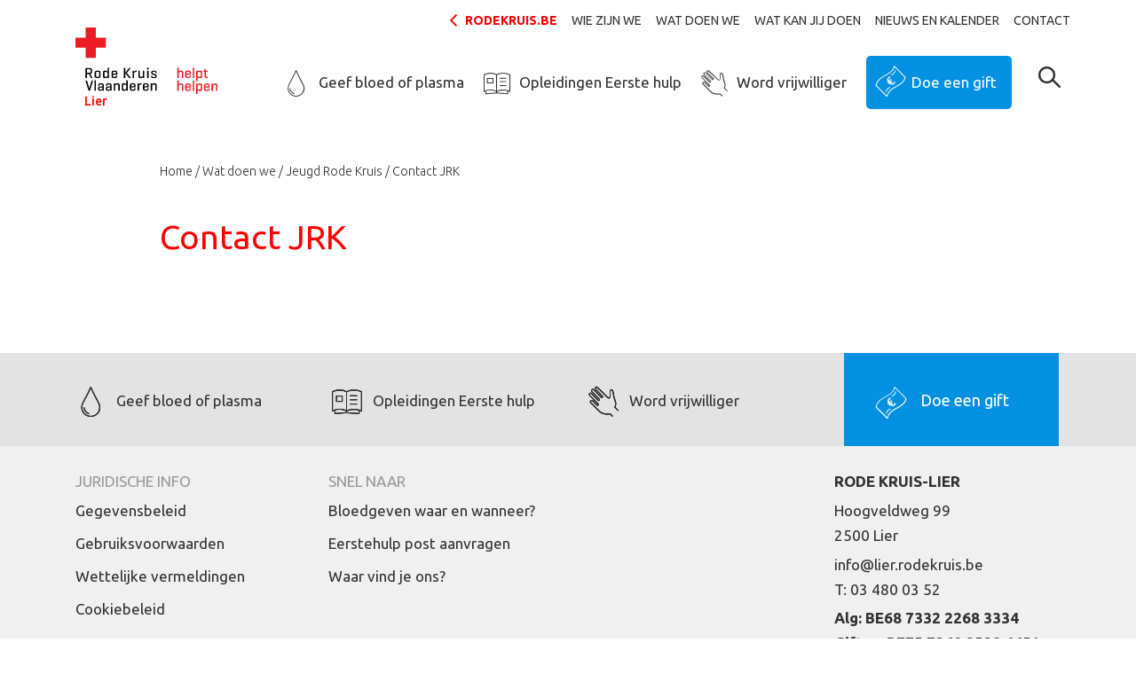

--- FILE ---
content_type: text/html; charset=utf-8
request_url: https://www.rodekruis.be/afdeling/lier/wat-doen-we/jeugd-rode-kruis/contact-jrk/
body_size: 5428
content:
<!doctype html>
<!--[if IE 7 ]><html class="ie7" lang="nl"><![endif]-->
<!--[if IE 8 ]><html class="ie8" lang="nl"><![endif]-->
<!--[if IE 9 ]><html class="ie9" lang="nl"><![endif]-->
<!--[if (gt IE 9)|!(IE)]><!--><html lang="nl"><!--<![endif]-->
  <head>
<meta charset="utf-8" /><title>Contact JRK | Rode Kruis-Lier</title><meta name="robots" content="noindex,nofollow" />
                            <script type="text/plain" data-type="text/javascript" data-name="statistics">
                                dataLayer = [{
                                    'ua_id': 'UA-59530668-1',
                                    'pageCategory': 'Home',
                                    'pageSubcategory': 'Lier',
                                    'previousPage': '',
                                    'pageType': 'cat_subpage_2',
                                    'pageTitle': 'Contact JRK',
                                    'visitorType': '',
                                    'siteLanguage': 'nl'
                                }];
                                (function(w,d,s,l,i){w[l]=w[l]||[];w[l].push({'gtm.start':
                                new Date().getTime(),event:'gtm.js'});var f=d.getElementsByTagName(s)[0],
                                j=d.createElement(s),dl=l!='dataLayer'?'&l='+l:'';j.async=true;j.src=
                                'https://www.googletagmanager.com/gtm.js?id='+i+dl;f.parentNode.insertBefore(j,f);
                                })(window,document,'script','dataLayer','GTM-PX4DXF')
                                </script>
                            <script type="text/plain" data-type="text/javascript" data-name="necessary" type='text/javascript' src='https://platform-api.sharethis.com/js/sharethis.js#property=664ccc891783940019670c1e&product=inline-share-buttons' async='async'></script><script type="text/plain" data-type="text/javascript" data-name="necessary" src="https://0540b8c7121340cd960ed5b70025db46.js.ubembed.com" async></script>
                            <script>
                                window.dataLayer = window.dataLayer || [];
                                function gtag(){dataLayer.push(arguments);}

                                // Set default consent to 'denied'
                                gtag('consent', 'default', {
                                    'ad_storage': 'denied',
                                    'ad_user_data': 'denied',
                                    'ad_personalization': 'denied',
                                    'analytics_storage': 'denied'
                                });
                                </script>
                            
                            <script type="text/plain" data-type="text/javascript" data-name="statistics">
                                (function(w,d,s,l,i){w[l]=w[l]||[];w[l].push({'gtm.start':
                                new Date().getTime(),event:'gtm.js'});var f=d.getElementsByTagName(s)[0],
                                j=d.createElement(s),dl=l!='dataLayer'?'&l='+l:'';j.async=true;j.src=
                                'https://www.googletagmanager.com/gtm.js?id='+i+dl;f.parentNode.insertBefore(j,f);
                                })(window,document,'script','dataLayer','GTM-5KSMPNB');
                            </script>
                            
                            <script type="text/plain" data-type="text/javascript" data-name="statistics">
                                    gtag('consent', 'update', {
                                    'analytics_storage': 'granted'
                                    });
                                </script>
                                <script type="text/plain" data-type="text/javascript" data-name="marketing">
                                    gtag('consent', 'update', {
                                    'ad_storage': 'granted',
                                    'ad_user_data': 'granted',
                                    'ad_personalization': 'granted',
                                    });
                                </script>
                            <meta name="viewport" content="width=device-width, initial-scale=1" /><meta name="description" content="" /><meta property="og:title" content="Contact JRK" /><meta property="og:description" content="" /><meta property="og:image" content="https://www.rodekruis.be/afdeling/storage/local/lier/jrk-1200x400.jpg" /><meta property="og:url" content="https://www.rodekruis.be/afdeling/lier/wat-doen-we/jeugd-rode-kruis/contact-jrk/" /><meta property="og:type" content="website" /><meta property="twitter:widgets:csp" content="on" /><meta property="twitter:card" content="summary_large_image" /><meta property="twitter:creator" content="@RodeKruisVL" /><meta property="twitter:title" content="Contact JRK" /><meta property="twitter:description" content="" /><meta property="twitter:image" content="https://www.rodekruis.be/afdeling/storage/local/lier/jrk-1200x400.jpg" /><link rel="icon" type="image/png" href="/favicon-96x96.png" sizes="96x96" /><link rel="icon" type="image/svg+xml" href="/favicon.svg" /><link rel="shortcut icon" href="/favicon.ico" /><link rel="apple-touch-icon" sizes="180x180" href="/apple-touch-icon.png" /><meta name="apple-mobile-web-app-title" content="Rode Kruis Vlaanderen" /><link rel="manifest" href="/site.webmanifest" /><link rel="stylesheet" href="/afdeling/css/local-2020/main.min.css?1764758618" type="text/css"/><link rel="stylesheet" href="https://fonts.googleapis.com/css?family=Open+Sans:400,400i,700|Ubuntu:300,300i,400,400i,500,500i,700,700i" type="text/css"/><script type="text/javascript">
    window.consents={"necessary":false,"necessary.necessary.necessary":false,"preferences":false,"preferences.preferences.preferences":false,"statistics":false,"statistics.statistics.statistics":false,"marketing":false,"marketing.marketing.marketing":false};
</script>  </head>
  <body class="channel-formpage nl">
<div id="page">

<header class="header-main headroom">
    <div class="container">
        <div class="row">
            <div class="col-lg my-lg-y col-xl-12 d-none d-lg-block pr-1">
                <nav role="navigation" class="secondary ">
    <ul class="no-list d-flex flex-row justify-content-end level1 align-items-center">
                <li>
            <a href="https://www.rodekruis.be" class="back-to-main" target="_blank">rodekruis.be</a>
        </li>
                    <li>
                            <a aria-haspopup="true" tabindex="1" target="_self" href="/afdeling/lier/wie-zijn-we/">Wie zijn we</a>                    </li>
            <li>
                            <a aria-haspopup="true" tabindex="2" target="_self" href="/afdeling/lier/wat-doen-we/">Wat doen we</a>                    </li>
            <li>
                            <a aria-haspopup="true" tabindex="3" target="_self" href="/afdeling/lier/wat-kan-jij-doen/">Wat kan jij doen</a>                    </li>
            <li>
                            <a aria-haspopup="false" tabindex="4" target="_self" href="/afdeling/lier/nieuws-en-kalender/">Nieuws en kalender</a>                    </li>
            <li>
                            <a aria-haspopup="false" tabindex="5" target="_self" href="/afdeling/lier/contact/">Contact</a>                    </li>
        </nav>            </div>
                        
        </div>
        <div class="row">
            <div class="col col-md-auto ">
                <a class="logo" href="/afdeling/lier/"><img src="/img/logo.svg?1764758569" width="160" alt="" /><span>Lier</span></a>            </div>
            <div class="col-lg-11 col-xl d-none d-lg-block mt-2 my-xl-auto pt-xl-4 primary-container">
                <nav class="primary">
    <ul class="no-list d-flex flex-row justify-content-end">
                    <li class=""><a href="/afdeling/lier/wat-kan-jij-doen/geef-bloed-of-plasma/"><i class="icon-help_blood"></i>Geef bloed of plasma</a></li>
                    <li class=""><a href="/afdeling/lier/wat-kan-jij-doen/opleidingen-eerste-hulp/"><i class="icon-help_training"></i>Opleidingen Eerste hulp</a></li>
                    <li class=""><a href="/afdeling/lier/wat-kan-jij-doen/word-vrijwilliger/"><i class="icon-help_volunteer"></i>Word vrijwilliger</a></li>
                    <li class="last"><div class="forms-flow forms-flow-donation" data-identifier="6f1228fd-202a-93e5-dee7-552b5cbb4048" data-active="cta_branch" data-stage="create"><form id="6f1228fd-202a-93e5-dee7-552b5cbb4048-cta_branch" class="form form-form-7ff00e402744a870340e50e61068ea72 initializing form-6f1228fd-202a-93e5-dee7-552b5cbb4048-cta_branch ajax-form flow-form form-cta-branch no-collapse progressbar no-spinning-animation" action="https://www.rodekruis.be/afdeling/lier/api/fw/form/flow/post/" method="POST" data-processing-parent=".main-form-processor" data-auto-submit-delay="850" data-processing-parent-style="top"><input type="hidden" name="form_id" value="6f1228fd-202a-93e5-dee7-552b5cbb4048-cta_branch" /><input type="hidden" name="form_token" value="17ab13d3-8db2-4d3d-856b-35fb8525467a" /><div class="form-actions"><button id="input-6f1228fd-202a-93e5-dee7-552b5cbb4048-cta_branch-ce526b26d4fa" name="form_submit" class="btn btn-button btn-submit form-submit">Doe een gift</button></div></form></div></li>
            </ul>
</nav>            </div>
            <div class="col d-none d-md-block d-lg-none"></div>
            <div class="col-auto d-lg-none">
                <a href="#" class="btn btn-primary hamburger">MENU</a>
            </div>
            <div class="col-auto col-search my-lg-auto pt-2 pt-xl-4">
                <a href="#"
	class="shplingsearch"
	data-search-path="/afdeling/lier/search/"
	data-action="/afdeling/search/"
	data-autocomplete="/afdeling/lier/api/search/autocomplete/"
	data-placeholder="Waar ben je naar op zoek?"
	data-text-all-results="search_search_all__results"
	data-text-no-results="search_search_no__results"
	data-text-suggestions-title="Paginasuggesties:">
	<span class="icon-search-magnifier"></span>
</a>            </div>
        </div>
    </div>
    </header>
<main>

    <div class="container">


</div>

<div class="container wide image">
    <div class="row justify-content-center">
        <div class="col-md">
                                                </div>
    </div>
</div>

<div class="container blocks">

<div class="block block-breadcrumbs d-none d-md-block">
    <div class="row justify-content-center">
        <div class="col-12 col-md-10">
            <nav aria-label="breadcrumb" class="breadcrumbs"><ul class="no-list d-flex flex-row clearfix"><li><a href="/afdeling/lier/" class="" title="Home">Home</a></li><li><a href="/afdeling/lier/wat-doen-we/" class="" title="Wat doen we">Wat doen we</a></li><li><a href="/afdeling/lier/wat-doen-we/jeugd-rode-kruis/" class="" title="Jeugd Rode Kruis">Jeugd Rode Kruis</a></li><li class="active">Contact JRK</li></ul></nav>        </div>
    </div>
</div>


<div class="block block-header">

                <div class="row justify-content-center">
        <div class="col-12 col-md-10">
            <h1 class="mb-0  ">Contact JRK</h1>
        </div>
    </div>
    

        
</div>

<div class="block block-formlocation">
    <div class="row justify-content-center">
        <div class="col-12 col-md-10">   
        	<div id="messager-form-webform-11847" class="messager form-webform-11847 animated"><ul id="messager-form-webform-11847-messages" class="messages"></ul><ul id="messager-form-webform-11847-flashes" class="flashes"></ul></div><div class="ajax-form-messages form-webform-11847"></div><form id="webform-11847" class="form form-webform-11847 initializing ajax-form" action="/afdeling/lier/wat-doen-we/jeugd-rode-kruis/contact-jrk/" method="POST" novalidate><input type="hidden" name="form_id" value="webform-11847" /><input type="hidden" name="form_token" value="1c8549ce-88f3-4f33-b9cc-16612e5a611e" /><div class="required--input"><fieldset class="animated"><input type="text" id="input-webform-11847-a62181e87d6f" name="email__lamxarjhsvgs" autocomplete="off" value="" /><label for="input-webform-11847-a62181e87d6f" class="title-label">Email</label></fieldset></div></form>
        </div>
    </div>
</div>


</div></main>

<footer class="footer-main bg-gray-250">
    <nav class="primary bg-gray-300 d-none d-lg-block">
    <div class="container footer-cta">
        <div class="row">
                            <div class="col-md"><a href="/afdeling/lier/wat-kan-jij-doen/geef-bloed-of-plasma/"><i class="icon-help_blood"></i><i class="icon-help_blood"></i><i class="icon-help_blood"></i>Geef bloed of plasma</a></div>
                            <div class="col-md"><a href="/afdeling/lier/wat-kan-jij-doen/opleidingen-eerste-hulp/"><i class="icon-help_training"></i><i class="icon-help_training"></i><i class="icon-help_training"></i>Opleidingen Eerste hulp</a></div>
                            <div class="col-md"><a href="/afdeling/lier/wat-kan-jij-doen/word-vrijwilliger/"><i class="icon-help_volunteer"></i><i class="icon-help_volunteer"></i><i class="icon-help_volunteer"></i>Word vrijwilliger</a></div>
                            <div class="col-md"><div class="forms-flow forms-flow-donation" data-identifier="6f1228fd-202a-93e5-dee7-552b5cbb4048" data-active="cta_branch" data-stage="create"><form id="6f1228fd-202a-93e5-dee7-552b5cbb4048-cta_branch" class="form form-form-7ff00e402744a870340e50e61068ea72 initializing form-6f1228fd-202a-93e5-dee7-552b5cbb4048-cta_branch ajax-form flow-form form-cta-branch no-collapse progressbar no-spinning-animation" action="https://www.rodekruis.be/afdeling/lier/api/fw/form/flow/post/" method="POST" data-processing-parent=".main-form-processor" data-auto-submit-delay="850" data-processing-parent-style="top"><input type="hidden" name="form_id" value="6f1228fd-202a-93e5-dee7-552b5cbb4048-cta_branch" /><input type="hidden" name="form_token" value="17ab13d3-8db2-4d3d-856b-35fb8525467a" /><div class="form-actions"><button id="input-6f1228fd-202a-93e5-dee7-552b5cbb4048-cta_branch-ce526b26d4fa" name="form_submit" class="btn btn-button btn-submit form-submit">Doe een gift</button></div></form></div></div>
                    </div>
    </div>
</nav>
    <div class="container">
        <div class="row justify-content-center">
            <div class="col-10 col-md-6 col-lg-3 mb-3 md-md-0 link-list">
                <h5>Juridische info</h5>
                <ul class="no-list">
                                    <li><a href="/juridische-info/gegevensbeleid/" title="Gegevensbeleid" target="_self">Gegevensbeleid</a></li>
                                    <li><a href="/juridische-info/gebruiksvoorwaarden/" title="Gebruiksvoorwaarden" target="_self">Gebruiksvoorwaarden</a></li>
                                    <li><a href="/juridische-info/wettelijke-vermeldingen/" title="Wettelijke vermeldingen " target="_self">Wettelijke vermeldingen </a></li>
                                    <li><a href="/juridische-info/cookiebeleid/" title="Cookiebeleid" target="_self">Cookiebeleid</a></li>
                                <ul>
            </div>
            <div class="col-10 col-md-9 mb-4 mt-md-0 order-4 col-lg-3 order-md-5 social-account">
                <div class="social-media mb-4 my-md-0">
                    <a href="http://www.facebook.com/RodeKruisLier " title="Facebook Rode Kruis-Vlaanderen" target="_blank"><span class="icon-social-facebook"></span></a>                                                                                                </div>
            </div>
            <div class="col-10 mt-3 mb-5 my-md-0 order-2 col-md-6 col-lg-3 order-md-2 link-list">
                                <h5>snel naar</h5>
                <ul class="no-list">
                                    <li><a href="/afdeling/lier/wat-doen-we/bloedvoorziening/onze-afname-locaties/" title="Onze afname locaties" target="_self">Bloedgeven waar en wanneer?</a></li>
                                    <li><a href="/afdeling/lier/wat-doen-we/hulp-op-evenementen/een-eerstehulppost-op-jouw-evenement/" title="Een eerstehulppost op jouw evenement?" target="_self">Eerstehulp post aanvragen</a></li>
                                    <li><a href="/afdeling/lier/contact/" title="Contact" target="_self">Waar vind je ons?</a></li>
                                <ul>
            </div>
            <div class="col-10 col-md-6 col-lg-3 order-md-3 link-list d-none d-md-block">
                
            </div>
            <div class="col-10 order-3 col-md-12 col-lg-3 order-md-4 contact-address">
                
<h5><strong>Rode Kruis-Lier</strong></h5>
<address>
    <p>Hoogveldweg 99<br>
    2500 Lier</p>    
    <p>
    <a class="obf break-word" href="mailto:105.110.102.111.64.108.105.101.114.46.114.111.100.101.107.114.117.105.115.46.98.101@nospam.com">105.110.102.111.64.108.105.101.114.46.114.111.100.101.107.114.117.105.115.46.98.101@nospam.com</a><br>
             T: 03 480 03 52<br>
            </p>
        <p><strong>Alg: BE68 7332 2268 3334         Giften: BE75 7360 2528 6651</strong></p>
    </address>            </div>
            <div class="col-10 col-md-3 order-md-6 d-none d-lg-block">

            </div>
            <div class="col-10 col-md-3 order-md-7 d-none d-lg-block">

            </div>
            <div class="col-10 order-5 col-md-3 order-md-8 mt-0 mb-3 md-md-0">
                <div class="col-auto v-v-w mb-3">
                    <span class="support mb-2">Met de steun van</span>
                    <img src="/img/vlaanderen_verbeelding_werkt.svg" alt="" class="v-v-w">
                </div>
                <div class="col-auto loterij">
                    <img src="data:image/svg+xml,%3Csvg xmlns=&quot;http://www.w3.org/2000/svg&quot; viewBox=&quot;0 0 206 97&quot;%3E%3C/svg%3E" width="206" height="97" alt="" data-src="/img/sized/nationale-loterij-nl.0773d211-14ce-0f23-ee21-68f12c6bb858.png?1764758627" class="lazyload" srcset="/img/sized/nationale-loterij-nl.0773d211-14ce-0f23-ee21-68f12c6bb858.8b63c6f9-fc45-caa2-efb2-655ee483a5c1.png?1764758627 144w, /img/sized/nationale-loterij-nl.0773d211-14ce-0f23-ee21-68f12c6bb858.ae2094dd-4b77-0f66-b33c-105f16ca63f8.png?1764758627 288w, /img/sized/nationale-loterij-nl.0773d211-14ce-0f23-ee21-68f12c6bb858.png?1764758627 206w" sizes="(max-width: 144px) 144px, (max-width: 288px) 288px, 206px" />                </div>
            </div>
        </div>
    </div>
    <div class="nocs">
        <div class="container">
            <div class="row d-flex justify-content-start">
                <div class="col-auto content">
                <a href="https://www.nineoclocksomewhe.re/" target="_blank">
                    <img src="/img/nocs-credit.svg" alt="" class="nocs-credentials">
                </a>
            </div>
        </div>
    </div>
</div>
</footer>

<div class="main-form-processor"></div>

</div> <nav id="mmenu">

    <ul>
                    <li class="listitem--primary"><a href="/afdeling/lier/wat-kan-jij-doen/geef-bloed-of-plasma/"><i class="icon-help_blood"></i><i class="icon-help_blood"></i><i class="icon-help_blood"></i><i class="icon-help_blood"></i>Geef bloed of plasma</a></li>
                    <li class="listitem--primary"><a href="/afdeling/lier/wat-kan-jij-doen/opleidingen-eerste-hulp/"><i class="icon-help_training"></i><i class="icon-help_training"></i><i class="icon-help_training"></i><i class="icon-help_training"></i>Opleidingen Eerste hulp</a></li>
                    <li class="listitem--primary"><a href="/afdeling/lier/wat-kan-jij-doen/word-vrijwilliger/"><i class="icon-help_volunteer"></i><i class="icon-help_volunteer"></i><i class="icon-help_volunteer"></i><i class="icon-help_volunteer"></i>Word vrijwilliger</a></li>
                    <li class="listitem--primary"><a href="/afdeling/lier/wat-kan-jij-doen/steun-financieel/"><i class="icon-help_financial"></i>Steun financieel</a></li>
        
                    
            <li>

                
                    <span>Wie zijn we</span>

                    <ul><li class="listitem--head"><a href="/afdeling/lier/wie-zijn-we/">Wie zijn we</a></li><li><a href="/afdeling/lier/wie-zijn-we/over-onze-afdeling/">Onze werking</a></li></ul>
                
            </li>

                    
            <li>

                
                    <span>Wat doen we</span>

                    <ul><li class="listitem--head"><a href="/afdeling/lier/wat-doen-we/">Wat doen we</a></li><li><span>Bloedvoorziening</span><ul><li class="listitem--head"><a href="/afdeling/lier/wat-doen-we/bloedvoorziening/">Bloedvoorziening</a></li><li><span>Onze afname locaties</span><ul><li class="listitem--head"><a href="/afdeling/lier/wat-doen-we/bloedvoorziening/onze-afname-locaties/">Onze afname locaties</a></li><li><a href="/afdeling/lier/wat-doen-we/bloedvoorziening/onze-afname-locaties/broechem/">Broechem</a></li><li><a href="/afdeling/lier/wat-doen-we/bloedvoorziening/onze-afname-locaties/koningshooikt/">Koningshooikt</a></li><li><a href="/afdeling/lier/wat-doen-we/bloedvoorziening/onze-afname-locaties/lier-centrum/">Lier (Centrum)</a></li><li><a href="/afdeling/lier/wat-doen-we/bloedvoorziening/onze-afname-locaties/lier-lisp/">Lier (Lisp)</a></li><li><a href="/afdeling/lier/wat-doen-we/bloedvoorziening/onze-afname-locaties/lier-moevement/">Lier (WZC Paradijs)</a></li><li><a href="/afdeling/lier/wat-doen-we/bloedvoorziening/onze-afname-locaties/oelegem/">Oelegem</a></li><li><a href="/afdeling/lier/wat-doen-we/bloedvoorziening/onze-afname-locaties/pulderbos/">Pulderbos</a></li><li><a href="/afdeling/lier/wat-doen-we/bloedvoorziening/onze-afname-locaties/ranst/">Ranst</a></li><li><a href="/afdeling/lier/wat-doen-we/bloedvoorziening/onze-afname-locaties/zandhoven/">Zandhoven</a></li></ul></li><li><a href="/afdeling/lier/wat-doen-we/bloedvoorziening/contact/">Contact Bloed</a></li></ul></li><li><span>Hulp op evenementen</span><ul><li class="listitem--head"><a href="/afdeling/lier/wat-doen-we/hulp-op-evenementen/">Hulp op evenementen</a></li><li><a href="/afdeling/lier/wat-doen-we/hulp-op-evenementen/een-eerstehulppost-op-jouw-evenement/">Een eerstehulppost op jouw evenement?</a></li><li><a href="/afdeling/lier/wat-doen-we/hulp-op-evenementen/contact-hulpdienst/">Aanvragen Hulppost</a></li></ul></li><li><span>Internationale samenwerking</span><ul><li class="listitem--head"><a href="/afdeling/lier/wat-doen-we/internationale-samenwerking/">Internationale samenwerking</a></li><li><a href="/afdeling/lier/wat-doen-we/internationale-samenwerking/benin/">Benin</a></li><li><a href="/afdeling/lier/wat-doen-we/internationale-samenwerking/tanzania/">Tanzania</a></li><li><a href="/afdeling/lier/wat-doen-we/internationale-samenwerking/rwanda/">Rwanda</a></li><li><a href="/afdeling/lier/wat-doen-we/internationale-samenwerking/contact/">Contact</a></li></ul></li><li class="Selected"><span>Jeugd Rode Kruis</span><ul><li class="listitem--head"><a href="/afdeling/lier/wat-doen-we/jeugd-rode-kruis/">Jeugd Rode Kruis</a></li><li class="Selected"><a href="/afdeling/lier/wat-doen-we/jeugd-rode-kruis/contact-jrk/">Contact JRK</a></li></ul></li><li><a href="/afdeling/lier/wat-doen-we/niet-dringend-ziekenvervoer/">Niet-dringend ziekenvervoer</a></li><li><span>Eerstehulpopleidingen</span><ul><li class="listitem--head"><a href="/afdeling/lier/wat-doen-we/eerstehulpopleidingen/">Eerstehulpopleidingen</a></li><li><a href="/afdeling/lier/wat-doen-we/eerstehulpopleidingen/contact/">Contact</a></li></ul></li><li><a href="/afdeling/lier/wat-doen-we/sociale-activiteiten/">Sociale activiteiten</a></li><li><a href="/afdeling/lier/wat-doen-we/uitleendienst/">Uitleendienst</a></li><li><a href="/afdeling/lier/wat-doen-we/wow-vakanties-kampen/">WOW vakanties & kampen</a></li><li><a href="/afdeling/lier/wat-doen-we/zorgbib/">Zorgbib</a></li></ul>
                
            </li>

                    
            <li>

                
                    <span>Wat kan jij doen</span>

                    <ul><li class="listitem--head"><a href="/afdeling/lier/wat-kan-jij-doen/">Wat kan jij doen</a></li><li><a href="/afdeling/lier/wat-kan-jij-doen/opleidingen-eerste-hulp/">Opleidingen Eerste hulp</a></li><li><a href="/afdeling/lier/wat-kan-jij-doen/word-vrijwilliger/">Word vrijwilliger</a></li><li><a href="/afdeling/lier/wat-kan-jij-doen/steun-financieel/">Steun financieel</a></li><li><a href="/afdeling/lier/wat-kan-jij-doen/geef-bloed-of-plasma/">Geef bloed of plasma</a></li></ul>
                
            </li>

                    
            <li>

                
                    <a href="/afdeling/lier/nieuws-en-kalender/">Nieuws en kalender</a>
                
            </li>

                    
            <li>

                
                    <a href="/afdeling/lier/contact/">Contact</a>
                
            </li>

                            <li class="listitem--primary back-to-main"><a href="https://www.rodekruis.be"><i class="icon-plus"></i>rodekruis.be</a></li>
            </ul>

</nav><script>window.fw=(window.fw||{});window.fw.settings=(window.fw.settings||{});window.fw.settings.base="\/afdeling\/";window.fw.settings.current="https:\/\/www.rodekruis.be\/afdeling\/lier\/wat-doen-we\/jeugd-rode-kruis\/contact-jrk\/";window.fw.settings.language="nl";window.fw.settings.now=1766005848;window.fw.settings.websockets=false;window.fw.settings.cookieDomain=".rodekruis.be";window.fw.settings.debug=[];</script><script>window.fw=(window.fw||{});window.fw.settings=(window.fw.settings||{});window.fw.settings.base="\/afdeling\/";window.fw.settings.current="https:\/\/www.rodekruis.be\/afdeling\/lier\/wat-doen-we\/jeugd-rode-kruis\/contact-jrk\/";window.fw.settings.language="nl";window.fw.settings.now=1766005849;window.fw.settings.websockets=false;window.fw.settings.cookieDomain=".rodekruis.be";window.fw.settings.debug=[];window.fw.settings.project="local";window.fw.settings.fullPath="\/afdeling\/lier\/wat-doen-we\/jeugd-rode-kruis\/contact-jrk\/";</script><script src="https://ajax.googleapis.com/ajax/libs/jquery/3.1.1/jquery.min.js" integrity="sha384-3ceskX3iaEnIogmQchP8opvBy3Mi7Ce34nWjpBIwVTHfGYWQS9jwHDVRnpKKHJg7" crossorigin="anonymous"></script><script src="https://ajax.googleapis.com/ajax/libs/jqueryui/1.12.1/jquery-ui.min.js" integrity="sha384-Dziy8F2VlJQLMShA6FHWNul/veM9bCkRUaLqr199K94ntO5QUrLJBEbYegdSkkqX" crossorigin="anonymous"></script><script src="/afdeling/js/mix/app.js?1764758569"></script><script src="/afdeling/js/local-2020/main.min.js?1764758618"></script><script>window.fw.settings.base="/afdeling/lier";</script>  </body>
</html>

--- FILE ---
content_type: text/css
request_url: https://www.rodekruis.be/afdeling/css/local-2020/main.min.css?1764758618
body_size: 46270
content:
/*!
 * Bootstrap Reboot v4.0.0 (https://getbootstrap.com)
 * Copyright 2011-2018 The Bootstrap Authors
 * Copyright 2011-2018 Twitter, Inc.
 * Licensed under MIT (https://github.com/twbs/bootstrap/blob/master/LICENSE)
 * Forked from Normalize.css, licensed MIT (https://github.com/necolas/normalize.css/blob/master/LICENSE.md)
 */*,*::before,*::after{box-sizing: border-box}html{font-family: sans-serif;line-height: 1.15;-webkit-text-size-adjust: 100%;-ms-text-size-adjust: 100%;-ms-overflow-style: scrollbar;-webkit-tap-highlight-color: transparent}@-ms-viewport{width: device-width}article,aside,dialog,figcaption,figure,footer,header,hgroup,main,nav,section{display: block}body{margin: 0;font-family: -apple-system, BlinkMacSystemFont, "Segoe UI", Roboto, "Helvetica Neue", Arial, sans-serif, "Apple Color Emoji", "Segoe UI Emoji", "Segoe UI Symbol";font-size: 1rem;font-weight: 400;line-height: 1.5;color: #212529;text-align: left;background-color: #fff}[tabindex="-1"]:focus{outline: 0 !important}hr{box-sizing: content-box;height: 0;overflow: visible}h1,h2,h3,h4,h5,h6{margin-top: 0;margin-bottom: 0.5rem}p{margin-top: 0;margin-bottom: 1rem}abbr[title],abbr[data-original-title]{text-decoration: underline;-webkit-text-decoration: underline dotted;text-decoration: underline dotted;cursor: help;border-bottom: 0}address{margin-bottom: 1rem;font-style: normal;line-height: inherit}ol,ul,dl{margin-top: 0;margin-bottom: 1rem}ol ol,ul ul,ol ul,ul ol{margin-bottom: 0}dt{font-weight: 700}dd{margin-bottom: .5rem;margin-left: 0}blockquote{margin: 0 0 1rem}dfn{font-style: italic}b,strong{font-weight: bolder}small{font-size: 80%}sub,sup{position: relative;font-size: 75%;line-height: 0;vertical-align: baseline}sub{bottom: -.25em}sup{top: -.5em}a{color: #007bff;text-decoration: none;background-color: transparent;-webkit-text-decoration-skip: objects}a:hover{color: #0056b3;text-decoration: underline}a:not([href]):not([tabindex]){color: inherit;text-decoration: none}a:not([href]):not([tabindex]):hover,a:not([href]):not([tabindex]):focus{color: inherit;text-decoration: none}a:not([href]):not([tabindex]):focus{outline: 0}pre,code,kbd,samp{font-family: monospace, monospace;font-size: 1em}pre{margin-top: 0;margin-bottom: 1rem;overflow: auto;-ms-overflow-style: scrollbar}figure{margin: 0 0 1rem}img{vertical-align: middle;border-style: none}svg:not(:root){overflow: hidden}table{border-collapse: collapse}caption{padding-top: 0.75rem;padding-bottom: 0.75rem;color: #6c757d;text-align: left;caption-side: bottom}th{text-align: inherit}label{display: inline-block;margin-bottom: .5rem}button{border-radius: 0}button:focus{outline: 1px dotted;outline: 5px auto -webkit-focus-ring-color}input,button,select,optgroup,textarea{margin: 0;font-family: inherit;font-size: inherit;line-height: inherit}button,input{overflow: visible}button,select{text-transform: none}button,html [type="button"],[type="reset"],[type="submit"]{-webkit-appearance: button}button::-moz-focus-inner,[type="button"]::-moz-focus-inner,[type="reset"]::-moz-focus-inner,[type="submit"]::-moz-focus-inner{padding: 0;border-style: none}input[type="radio"],input[type="checkbox"]{box-sizing: border-box;padding: 0}input[type="date"],input[type="time"],input[type="datetime-local"],input[type="month"]{-webkit-appearance: listbox}textarea{overflow: auto;resize: vertical}fieldset{min-width: 0;padding: 0;margin: 0;border: 0}legend{display: block;width: 100%;max-width: 100%;padding: 0;margin-bottom: .5rem;font-size: 1.5rem;line-height: inherit;color: inherit;white-space: normal}progress{vertical-align: baseline}[type="number"]::-webkit-inner-spin-button,[type="number"]::-webkit-outer-spin-button{height: auto}[type="search"]{outline-offset: -2px;-webkit-appearance: none}[type="search"]::-webkit-search-cancel-button,[type="search"]::-webkit-search-decoration{-webkit-appearance: none}::-webkit-file-upload-button{font: inherit;-webkit-appearance: button}output{display: inline-block}summary{display: list-item;cursor: pointer}template{display: none}[hidden]{display: none !important}/*!
 * Bootstrap Grid v4.0.0 (https://getbootstrap.com)
 * Copyright 2011-2018 The Bootstrap Authors
 * Copyright 2011-2018 Twitter, Inc.
 * Licensed under MIT (https://github.com/twbs/bootstrap/blob/master/LICENSE)
 */@-ms-viewport{width: device-width}html{box-sizing: border-box;-ms-overflow-style: scrollbar}*,*::before,*::after{box-sizing: inherit}.container{width: 100%;padding-right: 15px;padding-left: 15px;margin-right: auto;margin-left: auto}@media (min-width: 576px){.container{max-width: 540px}}@media (min-width: 768px){.container{max-width: 720px}}@media (min-width: 992px){.container{max-width: 960px}}@media (min-width: 1200px){.container{max-width: 1140px}}.container-fluid{width: 100%;padding-right: 15px;padding-left: 15px;margin-right: auto;margin-left: auto}.row{display: -webkit-box;display: -ms-flexbox;display: flex;-ms-flex-wrap: wrap;flex-wrap: wrap;margin-right: -15px;margin-left: -15px}.no-gutters{margin-right: 0;margin-left: 0}.no-gutters > .col,.no-gutters > [class*="col-"]{padding-right: 0;padding-left: 0}.col-1,.col-2,.col-3,.col-4,.col-5,.col-6,.col-7,.col-8,.col-9,.col-10,.col-11,.col-12,.col,.col-auto,.col-sm-1,.col-sm-2,.col-sm-3,.col-sm-4,.col-sm-5,.col-sm-6,.col-sm-7,.col-sm-8,.col-sm-9,.col-sm-10,.col-sm-11,.col-sm-12,.col-sm,.col-sm-auto,.col-md-1,.col-md-2,.col-md-3,.col-md-4,.col-md-5,.col-md-6,.col-md-7,.col-md-8,.col-md-9,.col-md-10,.col-md-11,.col-md-12,.col-md,.col-md-auto,.col-lg-1,.col-lg-2,.col-lg-3,.col-lg-4,.col-lg-5,.col-lg-6,.col-lg-7,.col-lg-8,.col-lg-9,.col-lg-10,.col-lg-11,.col-lg-12,.col-lg,.col-lg-auto,.col-xl-1,.col-xl-2,.col-xl-3,.col-xl-4,.col-xl-5,.col-xl-6,.col-xl-7,.col-xl-8,.col-xl-9,.col-xl-10,.col-xl-11,.col-xl-12,.col-xl,.col-xl-auto{position: relative;width: 100%;min-height: 1px;padding-right: 15px;padding-left: 15px}.col{-ms-flex-preferred-size: 0;flex-basis: 0;-webkit-box-flex: 1;-ms-flex-positive: 1;flex-grow: 1;max-width: 100%}.col-auto{-webkit-box-flex: 0;-ms-flex: 0 0 auto;flex: 0 0 auto;width: auto;max-width: none}.col-1{-webkit-box-flex: 0;-ms-flex: 0 0 8.333333%;flex: 0 0 8.333333%;max-width: 8.333333%}.col-2{-webkit-box-flex: 0;-ms-flex: 0 0 16.666667%;flex: 0 0 16.666667%;max-width: 16.666667%}.col-3{-webkit-box-flex: 0;-ms-flex: 0 0 25%;flex: 0 0 25%;max-width: 25%}.col-4{-webkit-box-flex: 0;-ms-flex: 0 0 33.333333%;flex: 0 0 33.333333%;max-width: 33.333333%}.col-5{-webkit-box-flex: 0;-ms-flex: 0 0 41.666667%;flex: 0 0 41.666667%;max-width: 41.666667%}.col-6{-webkit-box-flex: 0;-ms-flex: 0 0 50%;flex: 0 0 50%;max-width: 50%}.col-7{-webkit-box-flex: 0;-ms-flex: 0 0 58.333333%;flex: 0 0 58.333333%;max-width: 58.333333%}.col-8{-webkit-box-flex: 0;-ms-flex: 0 0 66.666667%;flex: 0 0 66.666667%;max-width: 66.666667%}.col-9{-webkit-box-flex: 0;-ms-flex: 0 0 75%;flex: 0 0 75%;max-width: 75%}.col-10{-webkit-box-flex: 0;-ms-flex: 0 0 83.333333%;flex: 0 0 83.333333%;max-width: 83.333333%}.col-11{-webkit-box-flex: 0;-ms-flex: 0 0 91.666667%;flex: 0 0 91.666667%;max-width: 91.666667%}.col-12{-webkit-box-flex: 0;-ms-flex: 0 0 100%;flex: 0 0 100%;max-width: 100%}.order-first{-webkit-box-ordinal-group: 0;-ms-flex-order: -1;order: -1}.order-last{-webkit-box-ordinal-group: 14;-ms-flex-order: 13;order: 13}.order-0{-webkit-box-ordinal-group: 1;-ms-flex-order: 0;order: 0}.order-1{-webkit-box-ordinal-group: 2;-ms-flex-order: 1;order: 1}.order-2{-webkit-box-ordinal-group: 3;-ms-flex-order: 2;order: 2}.order-3{-webkit-box-ordinal-group: 4;-ms-flex-order: 3;order: 3}.order-4{-webkit-box-ordinal-group: 5;-ms-flex-order: 4;order: 4}.order-5{-webkit-box-ordinal-group: 6;-ms-flex-order: 5;order: 5}.order-6{-webkit-box-ordinal-group: 7;-ms-flex-order: 6;order: 6}.order-7{-webkit-box-ordinal-group: 8;-ms-flex-order: 7;order: 7}.order-8{-webkit-box-ordinal-group: 9;-ms-flex-order: 8;order: 8}.order-9{-webkit-box-ordinal-group: 10;-ms-flex-order: 9;order: 9}.order-10{-webkit-box-ordinal-group: 11;-ms-flex-order: 10;order: 10}.order-11{-webkit-box-ordinal-group: 12;-ms-flex-order: 11;order: 11}.order-12{-webkit-box-ordinal-group: 13;-ms-flex-order: 12;order: 12}.offset-1{margin-left: 8.333333%}.offset-2{margin-left: 16.666667%}.offset-3{margin-left: 25%}.offset-4{margin-left: 33.333333%}.offset-5{margin-left: 41.666667%}.offset-6{margin-left: 50%}.offset-7{margin-left: 58.333333%}.offset-8{margin-left: 66.666667%}.offset-9{margin-left: 75%}.offset-10{margin-left: 83.333333%}.offset-11{margin-left: 91.666667%}@media (min-width: 576px){.col-sm{-ms-flex-preferred-size: 0;flex-basis: 0;-webkit-box-flex: 1;-ms-flex-positive: 1;flex-grow: 1;max-width: 100%}.col-sm-auto{-webkit-box-flex: 0;-ms-flex: 0 0 auto;flex: 0 0 auto;width: auto;max-width: none}.col-sm-1{-webkit-box-flex: 0;-ms-flex: 0 0 8.333333%;flex: 0 0 8.333333%;max-width: 8.333333%}.col-sm-2{-webkit-box-flex: 0;-ms-flex: 0 0 16.666667%;flex: 0 0 16.666667%;max-width: 16.666667%}.col-sm-3{-webkit-box-flex: 0;-ms-flex: 0 0 25%;flex: 0 0 25%;max-width: 25%}.col-sm-4{-webkit-box-flex: 0;-ms-flex: 0 0 33.333333%;flex: 0 0 33.333333%;max-width: 33.333333%}.col-sm-5{-webkit-box-flex: 0;-ms-flex: 0 0 41.666667%;flex: 0 0 41.666667%;max-width: 41.666667%}.col-sm-6{-webkit-box-flex: 0;-ms-flex: 0 0 50%;flex: 0 0 50%;max-width: 50%}.col-sm-7{-webkit-box-flex: 0;-ms-flex: 0 0 58.333333%;flex: 0 0 58.333333%;max-width: 58.333333%}.col-sm-8{-webkit-box-flex: 0;-ms-flex: 0 0 66.666667%;flex: 0 0 66.666667%;max-width: 66.666667%}.col-sm-9{-webkit-box-flex: 0;-ms-flex: 0 0 75%;flex: 0 0 75%;max-width: 75%}.col-sm-10{-webkit-box-flex: 0;-ms-flex: 0 0 83.333333%;flex: 0 0 83.333333%;max-width: 83.333333%}.col-sm-11{-webkit-box-flex: 0;-ms-flex: 0 0 91.666667%;flex: 0 0 91.666667%;max-width: 91.666667%}.col-sm-12{-webkit-box-flex: 0;-ms-flex: 0 0 100%;flex: 0 0 100%;max-width: 100%}.order-sm-first{-webkit-box-ordinal-group: 0;-ms-flex-order: -1;order: -1}.order-sm-last{-webkit-box-ordinal-group: 14;-ms-flex-order: 13;order: 13}.order-sm-0{-webkit-box-ordinal-group: 1;-ms-flex-order: 0;order: 0}.order-sm-1{-webkit-box-ordinal-group: 2;-ms-flex-order: 1;order: 1}.order-sm-2{-webkit-box-ordinal-group: 3;-ms-flex-order: 2;order: 2}.order-sm-3{-webkit-box-ordinal-group: 4;-ms-flex-order: 3;order: 3}.order-sm-4{-webkit-box-ordinal-group: 5;-ms-flex-order: 4;order: 4}.order-sm-5{-webkit-box-ordinal-group: 6;-ms-flex-order: 5;order: 5}.order-sm-6{-webkit-box-ordinal-group: 7;-ms-flex-order: 6;order: 6}.order-sm-7{-webkit-box-ordinal-group: 8;-ms-flex-order: 7;order: 7}.order-sm-8{-webkit-box-ordinal-group: 9;-ms-flex-order: 8;order: 8}.order-sm-9{-webkit-box-ordinal-group: 10;-ms-flex-order: 9;order: 9}.order-sm-10{-webkit-box-ordinal-group: 11;-ms-flex-order: 10;order: 10}.order-sm-11{-webkit-box-ordinal-group: 12;-ms-flex-order: 11;order: 11}.order-sm-12{-webkit-box-ordinal-group: 13;-ms-flex-order: 12;order: 12}.offset-sm-0{margin-left: 0}.offset-sm-1{margin-left: 8.333333%}.offset-sm-2{margin-left: 16.666667%}.offset-sm-3{margin-left: 25%}.offset-sm-4{margin-left: 33.333333%}.offset-sm-5{margin-left: 41.666667%}.offset-sm-6{margin-left: 50%}.offset-sm-7{margin-left: 58.333333%}.offset-sm-8{margin-left: 66.666667%}.offset-sm-9{margin-left: 75%}.offset-sm-10{margin-left: 83.333333%}.offset-sm-11{margin-left: 91.666667%}}@media (min-width: 768px){.col-md{-ms-flex-preferred-size: 0;flex-basis: 0;-webkit-box-flex: 1;-ms-flex-positive: 1;flex-grow: 1;max-width: 100%}.col-md-auto{-webkit-box-flex: 0;-ms-flex: 0 0 auto;flex: 0 0 auto;width: auto;max-width: none}.col-md-1{-webkit-box-flex: 0;-ms-flex: 0 0 8.333333%;flex: 0 0 8.333333%;max-width: 8.333333%}.col-md-2{-webkit-box-flex: 0;-ms-flex: 0 0 16.666667%;flex: 0 0 16.666667%;max-width: 16.666667%}.col-md-3{-webkit-box-flex: 0;-ms-flex: 0 0 25%;flex: 0 0 25%;max-width: 25%}.col-md-4{-webkit-box-flex: 0;-ms-flex: 0 0 33.333333%;flex: 0 0 33.333333%;max-width: 33.333333%}.col-md-5{-webkit-box-flex: 0;-ms-flex: 0 0 41.666667%;flex: 0 0 41.666667%;max-width: 41.666667%}.col-md-6{-webkit-box-flex: 0;-ms-flex: 0 0 50%;flex: 0 0 50%;max-width: 50%}.col-md-7{-webkit-box-flex: 0;-ms-flex: 0 0 58.333333%;flex: 0 0 58.333333%;max-width: 58.333333%}.col-md-8{-webkit-box-flex: 0;-ms-flex: 0 0 66.666667%;flex: 0 0 66.666667%;max-width: 66.666667%}.col-md-9{-webkit-box-flex: 0;-ms-flex: 0 0 75%;flex: 0 0 75%;max-width: 75%}.col-md-10{-webkit-box-flex: 0;-ms-flex: 0 0 83.333333%;flex: 0 0 83.333333%;max-width: 83.333333%}.col-md-11{-webkit-box-flex: 0;-ms-flex: 0 0 91.666667%;flex: 0 0 91.666667%;max-width: 91.666667%}.col-md-12{-webkit-box-flex: 0;-ms-flex: 0 0 100%;flex: 0 0 100%;max-width: 100%}.order-md-first{-webkit-box-ordinal-group: 0;-ms-flex-order: -1;order: -1}.order-md-last{-webkit-box-ordinal-group: 14;-ms-flex-order: 13;order: 13}.order-md-0{-webkit-box-ordinal-group: 1;-ms-flex-order: 0;order: 0}.order-md-1{-webkit-box-ordinal-group: 2;-ms-flex-order: 1;order: 1}.order-md-2{-webkit-box-ordinal-group: 3;-ms-flex-order: 2;order: 2}.order-md-3{-webkit-box-ordinal-group: 4;-ms-flex-order: 3;order: 3}.order-md-4{-webkit-box-ordinal-group: 5;-ms-flex-order: 4;order: 4}.order-md-5{-webkit-box-ordinal-group: 6;-ms-flex-order: 5;order: 5}.order-md-6{-webkit-box-ordinal-group: 7;-ms-flex-order: 6;order: 6}.order-md-7{-webkit-box-ordinal-group: 8;-ms-flex-order: 7;order: 7}.order-md-8{-webkit-box-ordinal-group: 9;-ms-flex-order: 8;order: 8}.order-md-9{-webkit-box-ordinal-group: 10;-ms-flex-order: 9;order: 9}.order-md-10{-webkit-box-ordinal-group: 11;-ms-flex-order: 10;order: 10}.order-md-11{-webkit-box-ordinal-group: 12;-ms-flex-order: 11;order: 11}.order-md-12{-webkit-box-ordinal-group: 13;-ms-flex-order: 12;order: 12}.offset-md-0{margin-left: 0}.offset-md-1{margin-left: 8.333333%}.offset-md-2{margin-left: 16.666667%}.offset-md-3{margin-left: 25%}.offset-md-4{margin-left: 33.333333%}.offset-md-5{margin-left: 41.666667%}.offset-md-6{margin-left: 50%}.offset-md-7{margin-left: 58.333333%}.offset-md-8{margin-left: 66.666667%}.offset-md-9{margin-left: 75%}.offset-md-10{margin-left: 83.333333%}.offset-md-11{margin-left: 91.666667%}}@media (min-width: 992px){.col-lg{-ms-flex-preferred-size: 0;flex-basis: 0;-webkit-box-flex: 1;-ms-flex-positive: 1;flex-grow: 1;max-width: 100%}.col-lg-auto{-webkit-box-flex: 0;-ms-flex: 0 0 auto;flex: 0 0 auto;width: auto;max-width: none}.col-lg-1{-webkit-box-flex: 0;-ms-flex: 0 0 8.333333%;flex: 0 0 8.333333%;max-width: 8.333333%}.col-lg-2{-webkit-box-flex: 0;-ms-flex: 0 0 16.666667%;flex: 0 0 16.666667%;max-width: 16.666667%}.col-lg-3{-webkit-box-flex: 0;-ms-flex: 0 0 25%;flex: 0 0 25%;max-width: 25%}.col-lg-4{-webkit-box-flex: 0;-ms-flex: 0 0 33.333333%;flex: 0 0 33.333333%;max-width: 33.333333%}.col-lg-5{-webkit-box-flex: 0;-ms-flex: 0 0 41.666667%;flex: 0 0 41.666667%;max-width: 41.666667%}.col-lg-6{-webkit-box-flex: 0;-ms-flex: 0 0 50%;flex: 0 0 50%;max-width: 50%}.col-lg-7{-webkit-box-flex: 0;-ms-flex: 0 0 58.333333%;flex: 0 0 58.333333%;max-width: 58.333333%}.col-lg-8{-webkit-box-flex: 0;-ms-flex: 0 0 66.666667%;flex: 0 0 66.666667%;max-width: 66.666667%}.col-lg-9{-webkit-box-flex: 0;-ms-flex: 0 0 75%;flex: 0 0 75%;max-width: 75%}.col-lg-10{-webkit-box-flex: 0;-ms-flex: 0 0 83.333333%;flex: 0 0 83.333333%;max-width: 83.333333%}.col-lg-11{-webkit-box-flex: 0;-ms-flex: 0 0 91.666667%;flex: 0 0 91.666667%;max-width: 91.666667%}.col-lg-12{-webkit-box-flex: 0;-ms-flex: 0 0 100%;flex: 0 0 100%;max-width: 100%}.order-lg-first{-webkit-box-ordinal-group: 0;-ms-flex-order: -1;order: -1}.order-lg-last{-webkit-box-ordinal-group: 14;-ms-flex-order: 13;order: 13}.order-lg-0{-webkit-box-ordinal-group: 1;-ms-flex-order: 0;order: 0}.order-lg-1{-webkit-box-ordinal-group: 2;-ms-flex-order: 1;order: 1}.order-lg-2{-webkit-box-ordinal-group: 3;-ms-flex-order: 2;order: 2}.order-lg-3{-webkit-box-ordinal-group: 4;-ms-flex-order: 3;order: 3}.order-lg-4{-webkit-box-ordinal-group: 5;-ms-flex-order: 4;order: 4}.order-lg-5{-webkit-box-ordinal-group: 6;-ms-flex-order: 5;order: 5}.order-lg-6{-webkit-box-ordinal-group: 7;-ms-flex-order: 6;order: 6}.order-lg-7{-webkit-box-ordinal-group: 8;-ms-flex-order: 7;order: 7}.order-lg-8{-webkit-box-ordinal-group: 9;-ms-flex-order: 8;order: 8}.order-lg-9{-webkit-box-ordinal-group: 10;-ms-flex-order: 9;order: 9}.order-lg-10{-webkit-box-ordinal-group: 11;-ms-flex-order: 10;order: 10}.order-lg-11{-webkit-box-ordinal-group: 12;-ms-flex-order: 11;order: 11}.order-lg-12{-webkit-box-ordinal-group: 13;-ms-flex-order: 12;order: 12}.offset-lg-0{margin-left: 0}.offset-lg-1{margin-left: 8.333333%}.offset-lg-2{margin-left: 16.666667%}.offset-lg-3{margin-left: 25%}.offset-lg-4{margin-left: 33.333333%}.offset-lg-5{margin-left: 41.666667%}.offset-lg-6{margin-left: 50%}.offset-lg-7{margin-left: 58.333333%}.offset-lg-8{margin-left: 66.666667%}.offset-lg-9{margin-left: 75%}.offset-lg-10{margin-left: 83.333333%}.offset-lg-11{margin-left: 91.666667%}}@media (min-width: 1200px){.col-xl{-ms-flex-preferred-size: 0;flex-basis: 0;-webkit-box-flex: 1;-ms-flex-positive: 1;flex-grow: 1;max-width: 100%}.col-xl-auto{-webkit-box-flex: 0;-ms-flex: 0 0 auto;flex: 0 0 auto;width: auto;max-width: none}.col-xl-1{-webkit-box-flex: 0;-ms-flex: 0 0 8.333333%;flex: 0 0 8.333333%;max-width: 8.333333%}.col-xl-2{-webkit-box-flex: 0;-ms-flex: 0 0 16.666667%;flex: 0 0 16.666667%;max-width: 16.666667%}.col-xl-3{-webkit-box-flex: 0;-ms-flex: 0 0 25%;flex: 0 0 25%;max-width: 25%}.col-xl-4{-webkit-box-flex: 0;-ms-flex: 0 0 33.333333%;flex: 0 0 33.333333%;max-width: 33.333333%}.col-xl-5{-webkit-box-flex: 0;-ms-flex: 0 0 41.666667%;flex: 0 0 41.666667%;max-width: 41.666667%}.col-xl-6{-webkit-box-flex: 0;-ms-flex: 0 0 50%;flex: 0 0 50%;max-width: 50%}.col-xl-7{-webkit-box-flex: 0;-ms-flex: 0 0 58.333333%;flex: 0 0 58.333333%;max-width: 58.333333%}.col-xl-8{-webkit-box-flex: 0;-ms-flex: 0 0 66.666667%;flex: 0 0 66.666667%;max-width: 66.666667%}.col-xl-9{-webkit-box-flex: 0;-ms-flex: 0 0 75%;flex: 0 0 75%;max-width: 75%}.col-xl-10{-webkit-box-flex: 0;-ms-flex: 0 0 83.333333%;flex: 0 0 83.333333%;max-width: 83.333333%}.col-xl-11{-webkit-box-flex: 0;-ms-flex: 0 0 91.666667%;flex: 0 0 91.666667%;max-width: 91.666667%}.col-xl-12{-webkit-box-flex: 0;-ms-flex: 0 0 100%;flex: 0 0 100%;max-width: 100%}.order-xl-first{-webkit-box-ordinal-group: 0;-ms-flex-order: -1;order: -1}.order-xl-last{-webkit-box-ordinal-group: 14;-ms-flex-order: 13;order: 13}.order-xl-0{-webkit-box-ordinal-group: 1;-ms-flex-order: 0;order: 0}.order-xl-1{-webkit-box-ordinal-group: 2;-ms-flex-order: 1;order: 1}.order-xl-2{-webkit-box-ordinal-group: 3;-ms-flex-order: 2;order: 2}.order-xl-3{-webkit-box-ordinal-group: 4;-ms-flex-order: 3;order: 3}.order-xl-4{-webkit-box-ordinal-group: 5;-ms-flex-order: 4;order: 4}.order-xl-5{-webkit-box-ordinal-group: 6;-ms-flex-order: 5;order: 5}.order-xl-6{-webkit-box-ordinal-group: 7;-ms-flex-order: 6;order: 6}.order-xl-7{-webkit-box-ordinal-group: 8;-ms-flex-order: 7;order: 7}.order-xl-8{-webkit-box-ordinal-group: 9;-ms-flex-order: 8;order: 8}.order-xl-9{-webkit-box-ordinal-group: 10;-ms-flex-order: 9;order: 9}.order-xl-10{-webkit-box-ordinal-group: 11;-ms-flex-order: 10;order: 10}.order-xl-11{-webkit-box-ordinal-group: 12;-ms-flex-order: 11;order: 11}.order-xl-12{-webkit-box-ordinal-group: 13;-ms-flex-order: 12;order: 12}.offset-xl-0{margin-left: 0}.offset-xl-1{margin-left: 8.333333%}.offset-xl-2{margin-left: 16.666667%}.offset-xl-3{margin-left: 25%}.offset-xl-4{margin-left: 33.333333%}.offset-xl-5{margin-left: 41.666667%}.offset-xl-6{margin-left: 50%}.offset-xl-7{margin-left: 58.333333%}.offset-xl-8{margin-left: 66.666667%}.offset-xl-9{margin-left: 75%}.offset-xl-10{margin-left: 83.333333%}.offset-xl-11{margin-left: 91.666667%}}.d-none{display: none !important}.d-inline{display: inline !important}.d-inline-block{display: inline-block !important}.d-block{display: block !important}.d-table{display: table !important}.d-table-row{display: table-row !important}.d-table-cell{display: table-cell !important}.d-flex{display: -webkit-box !important;display: -ms-flexbox !important;display: flex !important}.d-inline-flex{display: -webkit-inline-box !important;display: -ms-inline-flexbox !important;display: inline-flex !important}@media (min-width: 576px){.d-sm-none{display: none !important}.d-sm-inline{display: inline !important}.d-sm-inline-block{display: inline-block !important}.d-sm-block{display: block !important}.d-sm-table{display: table !important}.d-sm-table-row{display: table-row !important}.d-sm-table-cell{display: table-cell !important}.d-sm-flex{display: -webkit-box !important;display: -ms-flexbox !important;display: flex !important}.d-sm-inline-flex{display: -webkit-inline-box !important;display: -ms-inline-flexbox !important;display: inline-flex !important}}@media (min-width: 768px){.d-md-none{display: none !important}.d-md-inline{display: inline !important}.d-md-inline-block{display: inline-block !important}.d-md-block{display: block !important}.d-md-table{display: table !important}.d-md-table-row{display: table-row !important}.d-md-table-cell{display: table-cell !important}.d-md-flex{display: -webkit-box !important;display: -ms-flexbox !important;display: flex !important}.d-md-inline-flex{display: -webkit-inline-box !important;display: -ms-inline-flexbox !important;display: inline-flex !important}}@media (min-width: 992px){.d-lg-none{display: none !important}.d-lg-inline{display: inline !important}.d-lg-inline-block{display: inline-block !important}.d-lg-block{display: block !important}.d-lg-table{display: table !important}.d-lg-table-row{display: table-row !important}.d-lg-table-cell{display: table-cell !important}.d-lg-flex{display: -webkit-box !important;display: -ms-flexbox !important;display: flex !important}.d-lg-inline-flex{display: -webkit-inline-box !important;display: -ms-inline-flexbox !important;display: inline-flex !important}}@media (min-width: 1200px){.d-xl-none{display: none !important}.d-xl-inline{display: inline !important}.d-xl-inline-block{display: inline-block !important}.d-xl-block{display: block !important}.d-xl-table{display: table !important}.d-xl-table-row{display: table-row !important}.d-xl-table-cell{display: table-cell !important}.d-xl-flex{display: -webkit-box !important;display: -ms-flexbox !important;display: flex !important}.d-xl-inline-flex{display: -webkit-inline-box !important;display: -ms-inline-flexbox !important;display: inline-flex !important}}@media print{.d-print-none{display: none !important}.d-print-inline{display: inline !important}.d-print-inline-block{display: inline-block !important}.d-print-block{display: block !important}.d-print-table{display: table !important}.d-print-table-row{display: table-row !important}.d-print-table-cell{display: table-cell !important}.d-print-flex{display: -webkit-box !important;display: -ms-flexbox !important;display: flex !important}.d-print-inline-flex{display: -webkit-inline-box !important;display: -ms-inline-flexbox !important;display: inline-flex !important}}.flex-row{-webkit-box-orient: horizontal !important;-webkit-box-direction: normal !important;-ms-flex-direction: row !important;flex-direction: row !important}.flex-column{-webkit-box-orient: vertical !important;-webkit-box-direction: normal !important;-ms-flex-direction: column !important;flex-direction: column !important}.flex-row-reverse{-webkit-box-orient: horizontal !important;-webkit-box-direction: reverse !important;-ms-flex-direction: row-reverse !important;flex-direction: row-reverse !important}.flex-column-reverse{-webkit-box-orient: vertical !important;-webkit-box-direction: reverse !important;-ms-flex-direction: column-reverse !important;flex-direction: column-reverse !important}.flex-wrap{-ms-flex-wrap: wrap !important;flex-wrap: wrap !important}.flex-nowrap{-ms-flex-wrap: nowrap !important;flex-wrap: nowrap !important}.flex-wrap-reverse{-ms-flex-wrap: wrap-reverse !important;flex-wrap: wrap-reverse !important}.justify-content-start{-webkit-box-pack: start !important;-ms-flex-pack: start !important;justify-content: flex-start !important}.justify-content-end{-webkit-box-pack: end !important;-ms-flex-pack: end !important;justify-content: flex-end !important}.justify-content-center{-webkit-box-pack: center !important;-ms-flex-pack: center !important;justify-content: center !important}.justify-content-between{-webkit-box-pack: justify !important;-ms-flex-pack: justify !important;justify-content: space-between !important}.justify-content-around{-ms-flex-pack: distribute !important;justify-content: space-around !important}.align-items-start{-webkit-box-align: start !important;-ms-flex-align: start !important;align-items: flex-start !important}.align-items-end{-webkit-box-align: end !important;-ms-flex-align: end !important;align-items: flex-end !important}.align-items-center{-webkit-box-align: center !important;-ms-flex-align: center !important;align-items: center !important}.align-items-baseline{-webkit-box-align: baseline !important;-ms-flex-align: baseline !important;align-items: baseline !important}.align-items-stretch{-webkit-box-align: stretch !important;-ms-flex-align: stretch !important;align-items: stretch !important}.align-content-start{-ms-flex-line-pack: start !important;align-content: flex-start !important}.align-content-end{-ms-flex-line-pack: end !important;align-content: flex-end !important}.align-content-center{-ms-flex-line-pack: center !important;align-content: center !important}.align-content-between{-ms-flex-line-pack: justify !important;align-content: space-between !important}.align-content-around{-ms-flex-line-pack: distribute !important;align-content: space-around !important}.align-content-stretch{-ms-flex-line-pack: stretch !important;align-content: stretch !important}.align-self-auto{-ms-flex-item-align: auto !important;align-self: auto !important}.align-self-start{-ms-flex-item-align: start !important;align-self: flex-start !important}.align-self-end{-ms-flex-item-align: end !important;align-self: flex-end !important}.align-self-center{-ms-flex-item-align: center !important;align-self: center !important}.align-self-baseline{-ms-flex-item-align: baseline !important;align-self: baseline !important}.align-self-stretch{-ms-flex-item-align: stretch !important;align-self: stretch !important}@media (min-width: 576px){.flex-sm-row{-webkit-box-orient: horizontal !important;-webkit-box-direction: normal !important;-ms-flex-direction: row !important;flex-direction: row !important}.flex-sm-column{-webkit-box-orient: vertical !important;-webkit-box-direction: normal !important;-ms-flex-direction: column !important;flex-direction: column !important}.flex-sm-row-reverse{-webkit-box-orient: horizontal !important;-webkit-box-direction: reverse !important;-ms-flex-direction: row-reverse !important;flex-direction: row-reverse !important}.flex-sm-column-reverse{-webkit-box-orient: vertical !important;-webkit-box-direction: reverse !important;-ms-flex-direction: column-reverse !important;flex-direction: column-reverse !important}.flex-sm-wrap{-ms-flex-wrap: wrap !important;flex-wrap: wrap !important}.flex-sm-nowrap{-ms-flex-wrap: nowrap !important;flex-wrap: nowrap !important}.flex-sm-wrap-reverse{-ms-flex-wrap: wrap-reverse !important;flex-wrap: wrap-reverse !important}.justify-content-sm-start{-webkit-box-pack: start !important;-ms-flex-pack: start !important;justify-content: flex-start !important}.justify-content-sm-end{-webkit-box-pack: end !important;-ms-flex-pack: end !important;justify-content: flex-end !important}.justify-content-sm-center{-webkit-box-pack: center !important;-ms-flex-pack: center !important;justify-content: center !important}.justify-content-sm-between{-webkit-box-pack: justify !important;-ms-flex-pack: justify !important;justify-content: space-between !important}.justify-content-sm-around{-ms-flex-pack: distribute !important;justify-content: space-around !important}.align-items-sm-start{-webkit-box-align: start !important;-ms-flex-align: start !important;align-items: flex-start !important}.align-items-sm-end{-webkit-box-align: end !important;-ms-flex-align: end !important;align-items: flex-end !important}.align-items-sm-center{-webkit-box-align: center !important;-ms-flex-align: center !important;align-items: center !important}.align-items-sm-baseline{-webkit-box-align: baseline !important;-ms-flex-align: baseline !important;align-items: baseline !important}.align-items-sm-stretch{-webkit-box-align: stretch !important;-ms-flex-align: stretch !important;align-items: stretch !important}.align-content-sm-start{-ms-flex-line-pack: start !important;align-content: flex-start !important}.align-content-sm-end{-ms-flex-line-pack: end !important;align-content: flex-end !important}.align-content-sm-center{-ms-flex-line-pack: center !important;align-content: center !important}.align-content-sm-between{-ms-flex-line-pack: justify !important;align-content: space-between !important}.align-content-sm-around{-ms-flex-line-pack: distribute !important;align-content: space-around !important}.align-content-sm-stretch{-ms-flex-line-pack: stretch !important;align-content: stretch !important}.align-self-sm-auto{-ms-flex-item-align: auto !important;align-self: auto !important}.align-self-sm-start{-ms-flex-item-align: start !important;align-self: flex-start !important}.align-self-sm-end{-ms-flex-item-align: end !important;align-self: flex-end !important}.align-self-sm-center{-ms-flex-item-align: center !important;align-self: center !important}.align-self-sm-baseline{-ms-flex-item-align: baseline !important;align-self: baseline !important}.align-self-sm-stretch{-ms-flex-item-align: stretch !important;align-self: stretch !important}}@media (min-width: 768px){.flex-md-row{-webkit-box-orient: horizontal !important;-webkit-box-direction: normal !important;-ms-flex-direction: row !important;flex-direction: row !important}.flex-md-column{-webkit-box-orient: vertical !important;-webkit-box-direction: normal !important;-ms-flex-direction: column !important;flex-direction: column !important}.flex-md-row-reverse{-webkit-box-orient: horizontal !important;-webkit-box-direction: reverse !important;-ms-flex-direction: row-reverse !important;flex-direction: row-reverse !important}.flex-md-column-reverse{-webkit-box-orient: vertical !important;-webkit-box-direction: reverse !important;-ms-flex-direction: column-reverse !important;flex-direction: column-reverse !important}.flex-md-wrap{-ms-flex-wrap: wrap !important;flex-wrap: wrap !important}.flex-md-nowrap{-ms-flex-wrap: nowrap !important;flex-wrap: nowrap !important}.flex-md-wrap-reverse{-ms-flex-wrap: wrap-reverse !important;flex-wrap: wrap-reverse !important}.justify-content-md-start{-webkit-box-pack: start !important;-ms-flex-pack: start !important;justify-content: flex-start !important}.justify-content-md-end{-webkit-box-pack: end !important;-ms-flex-pack: end !important;justify-content: flex-end !important}.justify-content-md-center{-webkit-box-pack: center !important;-ms-flex-pack: center !important;justify-content: center !important}.justify-content-md-between{-webkit-box-pack: justify !important;-ms-flex-pack: justify !important;justify-content: space-between !important}.justify-content-md-around{-ms-flex-pack: distribute !important;justify-content: space-around !important}.align-items-md-start{-webkit-box-align: start !important;-ms-flex-align: start !important;align-items: flex-start !important}.align-items-md-end{-webkit-box-align: end !important;-ms-flex-align: end !important;align-items: flex-end !important}.align-items-md-center{-webkit-box-align: center !important;-ms-flex-align: center !important;align-items: center !important}.align-items-md-baseline{-webkit-box-align: baseline !important;-ms-flex-align: baseline !important;align-items: baseline !important}.align-items-md-stretch{-webkit-box-align: stretch !important;-ms-flex-align: stretch !important;align-items: stretch !important}.align-content-md-start{-ms-flex-line-pack: start !important;align-content: flex-start !important}.align-content-md-end{-ms-flex-line-pack: end !important;align-content: flex-end !important}.align-content-md-center{-ms-flex-line-pack: center !important;align-content: center !important}.align-content-md-between{-ms-flex-line-pack: justify !important;align-content: space-between !important}.align-content-md-around{-ms-flex-line-pack: distribute !important;align-content: space-around !important}.align-content-md-stretch{-ms-flex-line-pack: stretch !important;align-content: stretch !important}.align-self-md-auto{-ms-flex-item-align: auto !important;align-self: auto !important}.align-self-md-start{-ms-flex-item-align: start !important;align-self: flex-start !important}.align-self-md-end{-ms-flex-item-align: end !important;align-self: flex-end !important}.align-self-md-center{-ms-flex-item-align: center !important;align-self: center !important}.align-self-md-baseline{-ms-flex-item-align: baseline !important;align-self: baseline !important}.align-self-md-stretch{-ms-flex-item-align: stretch !important;align-self: stretch !important}}@media (min-width: 992px){.flex-lg-row{-webkit-box-orient: horizontal !important;-webkit-box-direction: normal !important;-ms-flex-direction: row !important;flex-direction: row !important}.flex-lg-column{-webkit-box-orient: vertical !important;-webkit-box-direction: normal !important;-ms-flex-direction: column !important;flex-direction: column !important}.flex-lg-row-reverse{-webkit-box-orient: horizontal !important;-webkit-box-direction: reverse !important;-ms-flex-direction: row-reverse !important;flex-direction: row-reverse !important}.flex-lg-column-reverse{-webkit-box-orient: vertical !important;-webkit-box-direction: reverse !important;-ms-flex-direction: column-reverse !important;flex-direction: column-reverse !important}.flex-lg-wrap{-ms-flex-wrap: wrap !important;flex-wrap: wrap !important}.flex-lg-nowrap{-ms-flex-wrap: nowrap !important;flex-wrap: nowrap !important}.flex-lg-wrap-reverse{-ms-flex-wrap: wrap-reverse !important;flex-wrap: wrap-reverse !important}.justify-content-lg-start{-webkit-box-pack: start !important;-ms-flex-pack: start !important;justify-content: flex-start !important}.justify-content-lg-end{-webkit-box-pack: end !important;-ms-flex-pack: end !important;justify-content: flex-end !important}.justify-content-lg-center{-webkit-box-pack: center !important;-ms-flex-pack: center !important;justify-content: center !important}.justify-content-lg-between{-webkit-box-pack: justify !important;-ms-flex-pack: justify !important;justify-content: space-between !important}.justify-content-lg-around{-ms-flex-pack: distribute !important;justify-content: space-around !important}.align-items-lg-start{-webkit-box-align: start !important;-ms-flex-align: start !important;align-items: flex-start !important}.align-items-lg-end{-webkit-box-align: end !important;-ms-flex-align: end !important;align-items: flex-end !important}.align-items-lg-center{-webkit-box-align: center !important;-ms-flex-align: center !important;align-items: center !important}.align-items-lg-baseline{-webkit-box-align: baseline !important;-ms-flex-align: baseline !important;align-items: baseline !important}.align-items-lg-stretch{-webkit-box-align: stretch !important;-ms-flex-align: stretch !important;align-items: stretch !important}.align-content-lg-start{-ms-flex-line-pack: start !important;align-content: flex-start !important}.align-content-lg-end{-ms-flex-line-pack: end !important;align-content: flex-end !important}.align-content-lg-center{-ms-flex-line-pack: center !important;align-content: center !important}.align-content-lg-between{-ms-flex-line-pack: justify !important;align-content: space-between !important}.align-content-lg-around{-ms-flex-line-pack: distribute !important;align-content: space-around !important}.align-content-lg-stretch{-ms-flex-line-pack: stretch !important;align-content: stretch !important}.align-self-lg-auto{-ms-flex-item-align: auto !important;align-self: auto !important}.align-self-lg-start{-ms-flex-item-align: start !important;align-self: flex-start !important}.align-self-lg-end{-ms-flex-item-align: end !important;align-self: flex-end !important}.align-self-lg-center{-ms-flex-item-align: center !important;align-self: center !important}.align-self-lg-baseline{-ms-flex-item-align: baseline !important;align-self: baseline !important}.align-self-lg-stretch{-ms-flex-item-align: stretch !important;align-self: stretch !important}}@media (min-width: 1200px){.flex-xl-row{-webkit-box-orient: horizontal !important;-webkit-box-direction: normal !important;-ms-flex-direction: row !important;flex-direction: row !important}.flex-xl-column{-webkit-box-orient: vertical !important;-webkit-box-direction: normal !important;-ms-flex-direction: column !important;flex-direction: column !important}.flex-xl-row-reverse{-webkit-box-orient: horizontal !important;-webkit-box-direction: reverse !important;-ms-flex-direction: row-reverse !important;flex-direction: row-reverse !important}.flex-xl-column-reverse{-webkit-box-orient: vertical !important;-webkit-box-direction: reverse !important;-ms-flex-direction: column-reverse !important;flex-direction: column-reverse !important}.flex-xl-wrap{-ms-flex-wrap: wrap !important;flex-wrap: wrap !important}.flex-xl-nowrap{-ms-flex-wrap: nowrap !important;flex-wrap: nowrap !important}.flex-xl-wrap-reverse{-ms-flex-wrap: wrap-reverse !important;flex-wrap: wrap-reverse !important}.justify-content-xl-start{-webkit-box-pack: start !important;-ms-flex-pack: start !important;justify-content: flex-start !important}.justify-content-xl-end{-webkit-box-pack: end !important;-ms-flex-pack: end !important;justify-content: flex-end !important}.justify-content-xl-center{-webkit-box-pack: center !important;-ms-flex-pack: center !important;justify-content: center !important}.justify-content-xl-between{-webkit-box-pack: justify !important;-ms-flex-pack: justify !important;justify-content: space-between !important}.justify-content-xl-around{-ms-flex-pack: distribute !important;justify-content: space-around !important}.align-items-xl-start{-webkit-box-align: start !important;-ms-flex-align: start !important;align-items: flex-start !important}.align-items-xl-end{-webkit-box-align: end !important;-ms-flex-align: end !important;align-items: flex-end !important}.align-items-xl-center{-webkit-box-align: center !important;-ms-flex-align: center !important;align-items: center !important}.align-items-xl-baseline{-webkit-box-align: baseline !important;-ms-flex-align: baseline !important;align-items: baseline !important}.align-items-xl-stretch{-webkit-box-align: stretch !important;-ms-flex-align: stretch !important;align-items: stretch !important}.align-content-xl-start{-ms-flex-line-pack: start !important;align-content: flex-start !important}.align-content-xl-end{-ms-flex-line-pack: end !important;align-content: flex-end !important}.align-content-xl-center{-ms-flex-line-pack: center !important;align-content: center !important}.align-content-xl-between{-ms-flex-line-pack: justify !important;align-content: space-between !important}.align-content-xl-around{-ms-flex-line-pack: distribute !important;align-content: space-around !important}.align-content-xl-stretch{-ms-flex-line-pack: stretch !important;align-content: stretch !important}.align-self-xl-auto{-ms-flex-item-align: auto !important;align-self: auto !important}.align-self-xl-start{-ms-flex-item-align: start !important;align-self: flex-start !important}.align-self-xl-end{-ms-flex-item-align: end !important;align-self: flex-end !important}.align-self-xl-center{-ms-flex-item-align: center !important;align-self: center !important}.align-self-xl-baseline{-ms-flex-item-align: baseline !important;align-self: baseline !important}.align-self-xl-stretch{-ms-flex-item-align: stretch !important;align-self: stretch !important}}.w-25{width: 25% !important}.w-50{width: 50% !important}.w-75{width: 75% !important}.w-100{width: 100% !important}.h-25{height: 25% !important}.h-50{height: 50% !important}.h-75{height: 75% !important}.h-100{height: 100% !important}.mw-100{max-width: 100% !important}.mh-100{max-height: 100% !important}.m-0{margin: 0 !important}.mt-0,.my-0{margin-top: 0 !important}.mr-0,.mx-0{margin-right: 0 !important}.mb-0,.my-0{margin-bottom: 0 !important}.ml-0,.mx-0{margin-left: 0 !important}.m-1{margin: 0.25rem !important}.mt-1,.my-1{margin-top: 0.25rem !important}.mr-1,.mx-1{margin-right: 0.25rem !important}.mb-1,.my-1{margin-bottom: 0.25rem !important}.ml-1,.mx-1{margin-left: 0.25rem !important}.m-2{margin: 0.5rem !important}.mt-2,.my-2{margin-top: 0.5rem !important}.mr-2,.mx-2{margin-right: 0.5rem !important}.mb-2,.my-2{margin-bottom: 0.5rem !important}.ml-2,.mx-2{margin-left: 0.5rem !important}.m-3{margin: 1rem !important}.mt-3,.my-3{margin-top: 1rem !important}.mr-3,.mx-3{margin-right: 1rem !important}.mb-3,.my-3{margin-bottom: 1rem !important}.ml-3,.mx-3{margin-left: 1rem !important}.m-4{margin: 1.5rem !important}.mt-4,.my-4{margin-top: 1.5rem !important}.mr-4,.mx-4{margin-right: 1.5rem !important}.mb-4,.my-4{margin-bottom: 1.5rem !important}.ml-4,.mx-4{margin-left: 1.5rem !important}.m-5{margin: 3rem !important}.mt-5,.my-5{margin-top: 3rem !important}.mr-5,.mx-5{margin-right: 3rem !important}.mb-5,.my-5{margin-bottom: 3rem !important}.ml-5,.mx-5{margin-left: 3rem !important}.p-0{padding: 0 !important}.pt-0,.py-0{padding-top: 0 !important}.pr-0,.px-0{padding-right: 0 !important}.pb-0,.py-0{padding-bottom: 0 !important}.pl-0,.px-0{padding-left: 0 !important}.p-1{padding: 0.25rem !important}.pt-1,.py-1{padding-top: 0.25rem !important}.pr-1,.px-1{padding-right: 0.25rem !important}.pb-1,.py-1{padding-bottom: 0.25rem !important}.pl-1,.px-1{padding-left: 0.25rem !important}.p-2{padding: 0.5rem !important}.pt-2,.py-2{padding-top: 0.5rem !important}.pr-2,.px-2{padding-right: 0.5rem !important}.pb-2,.py-2{padding-bottom: 0.5rem !important}.pl-2,.px-2{padding-left: 0.5rem !important}.p-3{padding: 1rem !important}.pt-3,.py-3{padding-top: 1rem !important}.pr-3,.px-3{padding-right: 1rem !important}.pb-3,.py-3{padding-bottom: 1rem !important}.pl-3,.px-3{padding-left: 1rem !important}.p-4{padding: 1.5rem !important}.pt-4,.py-4{padding-top: 1.5rem !important}.pr-4,.px-4{padding-right: 1.5rem !important}.pb-4,.py-4{padding-bottom: 1.5rem !important}.pl-4,.px-4{padding-left: 1.5rem !important}.p-5{padding: 3rem !important}.pt-5,.py-5{padding-top: 3rem !important}.pr-5,.px-5{padding-right: 3rem !important}.pb-5,.py-5{padding-bottom: 3rem !important}.pl-5,.px-5{padding-left: 3rem !important}.m-auto{margin: auto !important}.mt-auto,.my-auto{margin-top: auto !important}.mr-auto,.mx-auto{margin-right: auto !important}.mb-auto,.my-auto{margin-bottom: auto !important}.ml-auto,.mx-auto{margin-left: auto !important}@media (min-width: 576px){.m-sm-0{margin: 0 !important}.mt-sm-0,.my-sm-0{margin-top: 0 !important}.mr-sm-0,.mx-sm-0{margin-right: 0 !important}.mb-sm-0,.my-sm-0{margin-bottom: 0 !important}.ml-sm-0,.mx-sm-0{margin-left: 0 !important}.m-sm-1{margin: 0.25rem !important}.mt-sm-1,.my-sm-1{margin-top: 0.25rem !important}.mr-sm-1,.mx-sm-1{margin-right: 0.25rem !important}.mb-sm-1,.my-sm-1{margin-bottom: 0.25rem !important}.ml-sm-1,.mx-sm-1{margin-left: 0.25rem !important}.m-sm-2{margin: 0.5rem !important}.mt-sm-2,.my-sm-2{margin-top: 0.5rem !important}.mr-sm-2,.mx-sm-2{margin-right: 0.5rem !important}.mb-sm-2,.my-sm-2{margin-bottom: 0.5rem !important}.ml-sm-2,.mx-sm-2{margin-left: 0.5rem !important}.m-sm-3{margin: 1rem !important}.mt-sm-3,.my-sm-3{margin-top: 1rem !important}.mr-sm-3,.mx-sm-3{margin-right: 1rem !important}.mb-sm-3,.my-sm-3{margin-bottom: 1rem !important}.ml-sm-3,.mx-sm-3{margin-left: 1rem !important}.m-sm-4{margin: 1.5rem !important}.mt-sm-4,.my-sm-4{margin-top: 1.5rem !important}.mr-sm-4,.mx-sm-4{margin-right: 1.5rem !important}.mb-sm-4,.my-sm-4{margin-bottom: 1.5rem !important}.ml-sm-4,.mx-sm-4{margin-left: 1.5rem !important}.m-sm-5{margin: 3rem !important}.mt-sm-5,.my-sm-5{margin-top: 3rem !important}.mr-sm-5,.mx-sm-5{margin-right: 3rem !important}.mb-sm-5,.my-sm-5{margin-bottom: 3rem !important}.ml-sm-5,.mx-sm-5{margin-left: 3rem !important}.p-sm-0{padding: 0 !important}.pt-sm-0,.py-sm-0{padding-top: 0 !important}.pr-sm-0,.px-sm-0{padding-right: 0 !important}.pb-sm-0,.py-sm-0{padding-bottom: 0 !important}.pl-sm-0,.px-sm-0{padding-left: 0 !important}.p-sm-1{padding: 0.25rem !important}.pt-sm-1,.py-sm-1{padding-top: 0.25rem !important}.pr-sm-1,.px-sm-1{padding-right: 0.25rem !important}.pb-sm-1,.py-sm-1{padding-bottom: 0.25rem !important}.pl-sm-1,.px-sm-1{padding-left: 0.25rem !important}.p-sm-2{padding: 0.5rem !important}.pt-sm-2,.py-sm-2{padding-top: 0.5rem !important}.pr-sm-2,.px-sm-2{padding-right: 0.5rem !important}.pb-sm-2,.py-sm-2{padding-bottom: 0.5rem !important}.pl-sm-2,.px-sm-2{padding-left: 0.5rem !important}.p-sm-3{padding: 1rem !important}.pt-sm-3,.py-sm-3{padding-top: 1rem !important}.pr-sm-3,.px-sm-3{padding-right: 1rem !important}.pb-sm-3,.py-sm-3{padding-bottom: 1rem !important}.pl-sm-3,.px-sm-3{padding-left: 1rem !important}.p-sm-4{padding: 1.5rem !important}.pt-sm-4,.py-sm-4{padding-top: 1.5rem !important}.pr-sm-4,.px-sm-4{padding-right: 1.5rem !important}.pb-sm-4,.py-sm-4{padding-bottom: 1.5rem !important}.pl-sm-4,.px-sm-4{padding-left: 1.5rem !important}.p-sm-5{padding: 3rem !important}.pt-sm-5,.py-sm-5{padding-top: 3rem !important}.pr-sm-5,.px-sm-5{padding-right: 3rem !important}.pb-sm-5,.py-sm-5{padding-bottom: 3rem !important}.pl-sm-5,.px-sm-5{padding-left: 3rem !important}.m-sm-auto{margin: auto !important}.mt-sm-auto,.my-sm-auto{margin-top: auto !important}.mr-sm-auto,.mx-sm-auto{margin-right: auto !important}.mb-sm-auto,.my-sm-auto{margin-bottom: auto !important}.ml-sm-auto,.mx-sm-auto{margin-left: auto !important}}@media (min-width: 768px){.m-md-0{margin: 0 !important}.mt-md-0,.my-md-0{margin-top: 0 !important}.mr-md-0,.mx-md-0{margin-right: 0 !important}.mb-md-0,.my-md-0{margin-bottom: 0 !important}.ml-md-0,.mx-md-0{margin-left: 0 !important}.m-md-1{margin: 0.25rem !important}.mt-md-1,.my-md-1{margin-top: 0.25rem !important}.mr-md-1,.mx-md-1{margin-right: 0.25rem !important}.mb-md-1,.my-md-1{margin-bottom: 0.25rem !important}.ml-md-1,.mx-md-1{margin-left: 0.25rem !important}.m-md-2{margin: 0.5rem !important}.mt-md-2,.my-md-2{margin-top: 0.5rem !important}.mr-md-2,.mx-md-2{margin-right: 0.5rem !important}.mb-md-2,.my-md-2{margin-bottom: 0.5rem !important}.ml-md-2,.mx-md-2{margin-left: 0.5rem !important}.m-md-3{margin: 1rem !important}.mt-md-3,.my-md-3{margin-top: 1rem !important}.mr-md-3,.mx-md-3{margin-right: 1rem !important}.mb-md-3,.my-md-3{margin-bottom: 1rem !important}.ml-md-3,.mx-md-3{margin-left: 1rem !important}.m-md-4{margin: 1.5rem !important}.mt-md-4,.my-md-4{margin-top: 1.5rem !important}.mr-md-4,.mx-md-4{margin-right: 1.5rem !important}.mb-md-4,.my-md-4{margin-bottom: 1.5rem !important}.ml-md-4,.mx-md-4{margin-left: 1.5rem !important}.m-md-5{margin: 3rem !important}.mt-md-5,.my-md-5{margin-top: 3rem !important}.mr-md-5,.mx-md-5{margin-right: 3rem !important}.mb-md-5,.my-md-5{margin-bottom: 3rem !important}.ml-md-5,.mx-md-5{margin-left: 3rem !important}.p-md-0{padding: 0 !important}.pt-md-0,.py-md-0{padding-top: 0 !important}.pr-md-0,.px-md-0{padding-right: 0 !important}.pb-md-0,.py-md-0{padding-bottom: 0 !important}.pl-md-0,.px-md-0{padding-left: 0 !important}.p-md-1{padding: 0.25rem !important}.pt-md-1,.py-md-1{padding-top: 0.25rem !important}.pr-md-1,.px-md-1{padding-right: 0.25rem !important}.pb-md-1,.py-md-1{padding-bottom: 0.25rem !important}.pl-md-1,.px-md-1{padding-left: 0.25rem !important}.p-md-2{padding: 0.5rem !important}.pt-md-2,.py-md-2{padding-top: 0.5rem !important}.pr-md-2,.px-md-2{padding-right: 0.5rem !important}.pb-md-2,.py-md-2{padding-bottom: 0.5rem !important}.pl-md-2,.px-md-2{padding-left: 0.5rem !important}.p-md-3{padding: 1rem !important}.pt-md-3,.py-md-3{padding-top: 1rem !important}.pr-md-3,.px-md-3{padding-right: 1rem !important}.pb-md-3,.py-md-3{padding-bottom: 1rem !important}.pl-md-3,.px-md-3{padding-left: 1rem !important}.p-md-4{padding: 1.5rem !important}.pt-md-4,.py-md-4{padding-top: 1.5rem !important}.pr-md-4,.px-md-4{padding-right: 1.5rem !important}.pb-md-4,.py-md-4{padding-bottom: 1.5rem !important}.pl-md-4,.px-md-4{padding-left: 1.5rem !important}.p-md-5{padding: 3rem !important}.pt-md-5,.py-md-5{padding-top: 3rem !important}.pr-md-5,.px-md-5{padding-right: 3rem !important}.pb-md-5,.py-md-5{padding-bottom: 3rem !important}.pl-md-5,.px-md-5{padding-left: 3rem !important}.m-md-auto{margin: auto !important}.mt-md-auto,.my-md-auto{margin-top: auto !important}.mr-md-auto,.mx-md-auto{margin-right: auto !important}.mb-md-auto,.my-md-auto{margin-bottom: auto !important}.ml-md-auto,.mx-md-auto{margin-left: auto !important}}@media (min-width: 992px){.m-lg-0{margin: 0 !important}.mt-lg-0,.my-lg-0{margin-top: 0 !important}.mr-lg-0,.mx-lg-0{margin-right: 0 !important}.mb-lg-0,.my-lg-0{margin-bottom: 0 !important}.ml-lg-0,.mx-lg-0{margin-left: 0 !important}.m-lg-1{margin: 0.25rem !important}.mt-lg-1,.my-lg-1{margin-top: 0.25rem !important}.mr-lg-1,.mx-lg-1{margin-right: 0.25rem !important}.mb-lg-1,.my-lg-1{margin-bottom: 0.25rem !important}.ml-lg-1,.mx-lg-1{margin-left: 0.25rem !important}.m-lg-2{margin: 0.5rem !important}.mt-lg-2,.my-lg-2{margin-top: 0.5rem !important}.mr-lg-2,.mx-lg-2{margin-right: 0.5rem !important}.mb-lg-2,.my-lg-2{margin-bottom: 0.5rem !important}.ml-lg-2,.mx-lg-2{margin-left: 0.5rem !important}.m-lg-3{margin: 1rem !important}.mt-lg-3,.my-lg-3{margin-top: 1rem !important}.mr-lg-3,.mx-lg-3{margin-right: 1rem !important}.mb-lg-3,.my-lg-3{margin-bottom: 1rem !important}.ml-lg-3,.mx-lg-3{margin-left: 1rem !important}.m-lg-4{margin: 1.5rem !important}.mt-lg-4,.my-lg-4{margin-top: 1.5rem !important}.mr-lg-4,.mx-lg-4{margin-right: 1.5rem !important}.mb-lg-4,.my-lg-4{margin-bottom: 1.5rem !important}.ml-lg-4,.mx-lg-4{margin-left: 1.5rem !important}.m-lg-5{margin: 3rem !important}.mt-lg-5,.my-lg-5{margin-top: 3rem !important}.mr-lg-5,.mx-lg-5{margin-right: 3rem !important}.mb-lg-5,.my-lg-5{margin-bottom: 3rem !important}.ml-lg-5,.mx-lg-5{margin-left: 3rem !important}.p-lg-0{padding: 0 !important}.pt-lg-0,.py-lg-0{padding-top: 0 !important}.pr-lg-0,.px-lg-0{padding-right: 0 !important}.pb-lg-0,.py-lg-0{padding-bottom: 0 !important}.pl-lg-0,.px-lg-0{padding-left: 0 !important}.p-lg-1{padding: 0.25rem !important}.pt-lg-1,.py-lg-1{padding-top: 0.25rem !important}.pr-lg-1,.px-lg-1{padding-right: 0.25rem !important}.pb-lg-1,.py-lg-1{padding-bottom: 0.25rem !important}.pl-lg-1,.px-lg-1{padding-left: 0.25rem !important}.p-lg-2{padding: 0.5rem !important}.pt-lg-2,.py-lg-2{padding-top: 0.5rem !important}.pr-lg-2,.px-lg-2{padding-right: 0.5rem !important}.pb-lg-2,.py-lg-2{padding-bottom: 0.5rem !important}.pl-lg-2,.px-lg-2{padding-left: 0.5rem !important}.p-lg-3{padding: 1rem !important}.pt-lg-3,.py-lg-3{padding-top: 1rem !important}.pr-lg-3,.px-lg-3{padding-right: 1rem !important}.pb-lg-3,.py-lg-3{padding-bottom: 1rem !important}.pl-lg-3,.px-lg-3{padding-left: 1rem !important}.p-lg-4{padding: 1.5rem !important}.pt-lg-4,.py-lg-4{padding-top: 1.5rem !important}.pr-lg-4,.px-lg-4{padding-right: 1.5rem !important}.pb-lg-4,.py-lg-4{padding-bottom: 1.5rem !important}.pl-lg-4,.px-lg-4{padding-left: 1.5rem !important}.p-lg-5{padding: 3rem !important}.pt-lg-5,.py-lg-5{padding-top: 3rem !important}.pr-lg-5,.px-lg-5{padding-right: 3rem !important}.pb-lg-5,.py-lg-5{padding-bottom: 3rem !important}.pl-lg-5,.px-lg-5{padding-left: 3rem !important}.m-lg-auto{margin: auto !important}.mt-lg-auto,.my-lg-auto{margin-top: auto !important}.mr-lg-auto,.mx-lg-auto{margin-right: auto !important}.mb-lg-auto,.my-lg-auto{margin-bottom: auto !important}.ml-lg-auto,.mx-lg-auto{margin-left: auto !important}}@media (min-width: 1200px){.m-xl-0{margin: 0 !important}.mt-xl-0,.my-xl-0{margin-top: 0 !important}.mr-xl-0,.mx-xl-0{margin-right: 0 !important}.mb-xl-0,.my-xl-0{margin-bottom: 0 !important}.ml-xl-0,.mx-xl-0{margin-left: 0 !important}.m-xl-1{margin: 0.25rem !important}.mt-xl-1,.my-xl-1{margin-top: 0.25rem !important}.mr-xl-1,.mx-xl-1{margin-right: 0.25rem !important}.mb-xl-1,.my-xl-1{margin-bottom: 0.25rem !important}.ml-xl-1,.mx-xl-1{margin-left: 0.25rem !important}.m-xl-2{margin: 0.5rem !important}.mt-xl-2,.my-xl-2{margin-top: 0.5rem !important}.mr-xl-2,.mx-xl-2{margin-right: 0.5rem !important}.mb-xl-2,.my-xl-2{margin-bottom: 0.5rem !important}.ml-xl-2,.mx-xl-2{margin-left: 0.5rem !important}.m-xl-3{margin: 1rem !important}.mt-xl-3,.my-xl-3{margin-top: 1rem !important}.mr-xl-3,.mx-xl-3{margin-right: 1rem !important}.mb-xl-3,.my-xl-3{margin-bottom: 1rem !important}.ml-xl-3,.mx-xl-3{margin-left: 1rem !important}.m-xl-4{margin: 1.5rem !important}.mt-xl-4,.my-xl-4{margin-top: 1.5rem !important}.mr-xl-4,.mx-xl-4{margin-right: 1.5rem !important}.mb-xl-4,.my-xl-4{margin-bottom: 1.5rem !important}.ml-xl-4,.mx-xl-4{margin-left: 1.5rem !important}.m-xl-5{margin: 3rem !important}.mt-xl-5,.my-xl-5{margin-top: 3rem !important}.mr-xl-5,.mx-xl-5{margin-right: 3rem !important}.mb-xl-5,.my-xl-5{margin-bottom: 3rem !important}.ml-xl-5,.mx-xl-5{margin-left: 3rem !important}.p-xl-0{padding: 0 !important}.pt-xl-0,.py-xl-0{padding-top: 0 !important}.pr-xl-0,.px-xl-0{padding-right: 0 !important}.pb-xl-0,.py-xl-0{padding-bottom: 0 !important}.pl-xl-0,.px-xl-0{padding-left: 0 !important}.p-xl-1{padding: 0.25rem !important}.pt-xl-1,.py-xl-1{padding-top: 0.25rem !important}.pr-xl-1,.px-xl-1{padding-right: 0.25rem !important}.pb-xl-1,.py-xl-1{padding-bottom: 0.25rem !important}.pl-xl-1,.px-xl-1{padding-left: 0.25rem !important}.p-xl-2{padding: 0.5rem !important}.pt-xl-2,.py-xl-2{padding-top: 0.5rem !important}.pr-xl-2,.px-xl-2{padding-right: 0.5rem !important}.pb-xl-2,.py-xl-2{padding-bottom: 0.5rem !important}.pl-xl-2,.px-xl-2{padding-left: 0.5rem !important}.p-xl-3{padding: 1rem !important}.pt-xl-3,.py-xl-3{padding-top: 1rem !important}.pr-xl-3,.px-xl-3{padding-right: 1rem !important}.pb-xl-3,.py-xl-3{padding-bottom: 1rem !important}.pl-xl-3,.px-xl-3{padding-left: 1rem !important}.p-xl-4{padding: 1.5rem !important}.pt-xl-4,.py-xl-4{padding-top: 1.5rem !important}.pr-xl-4,.px-xl-4{padding-right: 1.5rem !important}.pb-xl-4,.py-xl-4{padding-bottom: 1.5rem !important}.pl-xl-4,.px-xl-4{padding-left: 1.5rem !important}.p-xl-5{padding: 3rem !important}.pt-xl-5,.py-xl-5{padding-top: 3rem !important}.pr-xl-5,.px-xl-5{padding-right: 3rem !important}.pb-xl-5,.py-xl-5{padding-bottom: 3rem !important}.pl-xl-5,.px-xl-5{padding-left: 3rem !important}.m-xl-auto{margin: auto !important}.mt-xl-auto,.my-xl-auto{margin-top: auto !important}.mr-xl-auto,.mx-xl-auto{margin-right: auto !important}.mb-xl-auto,.my-xl-auto{margin-bottom: auto !important}.ml-xl-auto,.mx-xl-auto{margin-left: auto !important}}/*! PhotoSwipe main CSS by Dmitry Semenov | photoswipe.com | MIT license */.pswp{display: none;position: absolute;width: 100%;height: 100%;left: 0;top: 0;overflow: hidden;-ms-touch-action: none;touch-action: none;z-index: 1500;-webkit-text-size-adjust: 100%;-webkit-backface-visibility: hidden;outline: none}.pswp *{-webkit-box-sizing: border-box;box-sizing: border-box}.pswp img{max-width: none}.pswp--animate_opacity{opacity: 0.001;will-change: opacity;-webkit-transition: opacity 333ms cubic-bezier(.4, 0, .22, 1);transition: opacity 333ms cubic-bezier(.4, 0, .22, 1)}.pswp--open{display: block}.pswp--zoom-allowed .pswp__img{cursor: -webkit-zoom-in;cursor: -moz-zoom-in;cursor: zoom-in}.pswp--zoomed-in .pswp__img{cursor: -webkit-grab;cursor: -moz-grab;cursor: grab}.pswp--dragging .pswp__img{cursor: -webkit-grabbing;cursor: -moz-grabbing;cursor: grabbing}.pswp__bg{position: absolute;left: 0;top: 0;width: 100%;height: 100%;background: #000;opacity: 0;-webkit-transform: translateZ(0);transform: translateZ(0);-webkit-backface-visibility: hidden;will-change: opacity}.pswp__scroll-wrap{position: absolute;left: 0;top: 0;width: 100%;height: 100%;overflow: hidden}.pswp__container,.pswp__zoom-wrap{-ms-touch-action: none;touch-action: none;position: absolute;left: 0;right: 0;top: 0;bottom: 0}.pswp__container,.pswp__img{-webkit-user-select: none;-moz-user-select: none;-ms-user-select: none;user-select: none;-webkit-tap-highlight-color: transparent;-webkit-touch-callout: none}.pswp__zoom-wrap{position: absolute;width: 100%;-webkit-transform-origin: left top;-ms-transform-origin: left top;transform-origin: left top;-webkit-transition: -webkit-transform 333ms cubic-bezier(.4, 0, .22, 1);transition: transform 333ms cubic-bezier(.4, 0, .22, 1)}.pswp__bg{will-change: opacity;-webkit-transition: opacity 333ms cubic-bezier(.4, 0, .22, 1);transition: opacity 333ms cubic-bezier(.4, 0, .22, 1)}.pswp--animated-in .pswp__bg,.pswp--animated-in .pswp__zoom-wrap{-webkit-transition: none;transition: none}.pswp__container,.pswp__zoom-wrap{-webkit-backface-visibility: hidden}.pswp__item{position: absolute;left: 0;right: 0;top: 0;bottom: 0;overflow: hidden}.pswp__img{position: absolute;width: auto;height: auto;top: 0;left: 0}.pswp__img--placeholder{-webkit-backface-visibility: hidden}.pswp__img--placeholder--blank{background: #222}.pswp--ie .pswp__img{width: 100% !important;height: auto !important;left: 0;top: 0}.pswp__error-msg{position: absolute;left: 0;top: 50%;width: 100%;text-align: center;font-size: 14px;line-height: 16px;margin-top: -8px;color: #CCC}.pswp__error-msg a{color: #CCC;text-decoration: underline}/*! PhotoSwipe Default UI CSS by Dmitry Semenov | photoswipe.com | MIT license */.pswp__button{width: 44px;height: 44px;position: relative;background: none;cursor: pointer;overflow: visible;-webkit-appearance: none;display: block;border: 0;padding: 0;margin: 0;float: right;opacity: 0.75;-webkit-transition: opacity 0.2s;transition: opacity 0.2s;-webkit-box-shadow: none;box-shadow: none}.pswp__button:focus,.pswp__button:hover{opacity: 1}.pswp__button:active{outline: none;opacity: 0.9}.pswp__button::-moz-focus-inner{padding: 0;border: 0}.pswp__ui--over-close .pswp__button--close{opacity: 1}.pswp__button,.pswp__button--arrow--left:before,.pswp__button--arrow--right:before{background: url(/img/photoswipe/default-skin.png) 0 0 no-repeat;background-size: 264px 88px;width: 44px;height: 44px}@media (-webkit-min-device-pixel-ratio: 1.1), (-webkit-min-device-pixel-ratio: 1.09375), (min-resolution: 105dpi), (min-resolution: 1.1dppx){.pswp--svg .pswp__button,.pswp--svg .pswp__button--arrow--left:before,.pswp--svg .pswp__button--arrow--right:before{background-image: url(/img/photoswipe/default-skin.svg)}.pswp--svg .pswp__button--arrow--left,.pswp--svg .pswp__button--arrow--right{background: none}}.pswp__button--close{background-position: 0 -44px}.pswp__button--share{background-position: -44px -44px}.pswp__button--fs{display: none}.pswp--supports-fs .pswp__button--fs{display: block}.pswp--fs .pswp__button--fs{background-position: -44px 0}.pswp__button--zoom{display: none;background-position: -88px 0}.pswp--zoom-allowed .pswp__button--zoom{display: block}.pswp--zoomed-in .pswp__button--zoom{background-position: -132px 0}.pswp--touch .pswp__button--arrow--left,.pswp--touch .pswp__button--arrow--right{visibility: hidden}.pswp__button--arrow--left,.pswp__button--arrow--right{background: none;top: 50%;margin-top: -50px;width: 70px;height: 100px;position: absolute}.pswp__button--arrow--left{left: 0}.pswp__button--arrow--right{right: 0}.pswp__button--arrow--left:before,.pswp__button--arrow--right:before{content: '';top: 35px;background-color: rgba(0,0,0,0.3);height: 30px;width: 32px;position: absolute}.pswp__button--arrow--left:before{left: 6px;background-position: -138px -44px}.pswp__button--arrow--right:before{right: 6px;background-position: -94px -44px}.pswp__counter,.pswp__share-modal{-webkit-user-select: none;-moz-user-select: none;-ms-user-select: none;user-select: none}.pswp__share-modal{display: block;background: rgba(0,0,0,0.5);width: 100%;height: 100%;top: 0;left: 0;padding: 10px;position: absolute;z-index: 1600;opacity: 0;-webkit-transition: opacity .25s ease-out;transition: opacity .25s ease-out;-webkit-backface-visibility: hidden;will-change: opacity}.pswp__share-modal--hidden{display: none}.pswp__share-tooltip{z-index: 1620;position: absolute;background: #FFF;top: 56px;border-radius: 2px;display: block;width: auto;right: 44px;-webkit-box-shadow: 0 2px 5px rgba(0,0,0,0.25);box-shadow: 0 2px 5px rgba(0,0,0,0.25);-webkit-transform: translateY(6px);-ms-transform: translateY(6px);transform: translateY(6px);-webkit-transition: -webkit-transform .25s;transition: transform 0.25s;-webkit-backface-visibility: hidden;will-change: transform}.pswp__share-tooltip a{display: block;padding: 8px 12px;color: #000;text-decoration: none;font-size: 14px;line-height: 18px}.pswp__share-tooltip a:hover{text-decoration: none;color: #000}.pswp__share-tooltip a:first-child{border-radius: 2px 2px 0 0}.pswp__share-tooltip a:last-child{border-radius: 0 0 2px 2px}.pswp__share-modal--fade-in{opacity: 1}.pswp__share-modal--fade-in .pswp__share-tooltip{-webkit-transform: translateY(0);-ms-transform: translateY(0);transform: translateY(0)}.pswp--touch .pswp__share-tooltip a{padding: 16px 12px}a.pswp__share--facebook:before{content: '';display: block;width: 0;height: 0;position: absolute;top: -12px;right: 15px;border: 6px solid transparent;border-bottom-color: #FFF;-webkit-pointer-events: none;-moz-pointer-events: none;pointer-events: none}a.pswp__share--facebook:hover{background: #3E5C9A;color: #FFF}a.pswp__share--facebook:hover:before{border-bottom-color: #3E5C9A}a.pswp__share--twitter:hover{background: #55ACEE;color: #FFF}a.pswp__share--pinterest:hover{background: #CCC;color: #CE272D}a.pswp__share--download:hover{background: #DDD}.pswp__counter{position: absolute;left: 0;top: 0;height: 44px;font-size: 13px;line-height: 44px;color: #FFF;opacity: 0.75;padding: 0 10px}.pswp__caption{position: absolute;left: 0;bottom: 0;width: 100%;min-height: 44px}.pswp__caption small{font-size: 11px;color: #BBB}.pswp__caption__center{text-align: left;max-width: 420px;margin: 0 auto;font-size: 13px;padding: 10px;line-height: 20px;color: #CCC}.pswp__caption--empty{display: none}.pswp__caption--fake{visibility: hidden}.pswp__preloader{width: 44px;height: 44px;position: absolute;top: 0;left: 50%;margin-left: -22px;opacity: 0;-webkit-transition: opacity .25s ease-out;transition: opacity .25s ease-out;will-change: opacity;direction: ltr}.pswp__preloader__icn{width: 20px;height: 20px;margin: 12px}.pswp__preloader--active{opacity: 1}.pswp__preloader--active .pswp__preloader__icn{background: url(/img/photoswipe/preloader.gif) 0 0 no-repeat}.pswp--css_animation .pswp__preloader--active{opacity: 1}.pswp--css_animation .pswp__preloader--active .pswp__preloader__icn{-webkit-animation: clockwise 500ms linear infinite;animation: clockwise 500ms linear infinite}.pswp--css_animation .pswp__preloader--active .pswp__preloader__donut{-webkit-animation: donut-rotate 1000ms cubic-bezier(.4, 0, .22, 1) infinite;animation: donut-rotate 1000ms cubic-bezier(.4, 0, .22, 1) infinite}.pswp--css_animation .pswp__preloader__icn{background: none;opacity: 0.75;width: 14px;height: 14px;position: absolute;left: 15px;top: 15px;margin: 0}.pswp--css_animation .pswp__preloader__cut{position: relative;width: 7px;height: 14px;overflow: hidden}.pswp--css_animation .pswp__preloader__donut{-webkit-box-sizing: border-box;box-sizing: border-box;width: 14px;height: 14px;border: 2px solid #FFF;border-radius: 50%;border-left-color: transparent;border-bottom-color: transparent;position: absolute;top: 0;left: 0;background: none;margin: 0}@media screen and (max-width: 1024px){.pswp__preloader{position: relative;left: auto;top: auto;margin: 0;float: right}}@-webkit-keyframes clockwise{0%{-webkit-transform: rotate(0deg);transform: rotate(0deg)}100%{-webkit-transform: rotate(360deg);transform: rotate(360deg)}}@keyframes clockwise{0%{-webkit-transform: rotate(0deg);transform: rotate(0deg)}100%{-webkit-transform: rotate(360deg);transform: rotate(360deg)}}@-webkit-keyframes donut-rotate{0%{-webkit-transform: rotate(0);transform: rotate(0)}50%{-webkit-transform: rotate(-140deg);transform: rotate(-140deg)}100%{-webkit-transform: rotate(0);transform: rotate(0)}}@keyframes donut-rotate{0%{-webkit-transform: rotate(0);transform: rotate(0)}50%{-webkit-transform: rotate(-140deg);transform: rotate(-140deg)}100%{-webkit-transform: rotate(0);transform: rotate(0)}}.pswp__ui{-webkit-font-smoothing: auto;visibility: visible;opacity: 1;z-index: 1550}.pswp__top-bar{position: absolute;left: 0;top: 0;height: 44px;width: 100%}.pswp__caption,.pswp__top-bar,.pswp--has_mouse .pswp__button--arrow--left,.pswp--has_mouse .pswp__button--arrow--right{-webkit-backface-visibility: hidden;will-change: opacity;-webkit-transition: opacity 333ms cubic-bezier(.4, 0, .22, 1);transition: opacity 333ms cubic-bezier(.4, 0, .22, 1)}.pswp--has_mouse .pswp__button--arrow--left,.pswp--has_mouse .pswp__button--arrow--right{visibility: visible}.pswp__top-bar,.pswp__caption{background-color: rgba(0,0,0,0.5)}.pswp__ui--fit .pswp__top-bar,.pswp__ui--fit .pswp__caption{background-color: rgba(0,0,0,0.3)}.pswp__ui--idle .pswp__top-bar{opacity: 0}.pswp__ui--idle .pswp__button--arrow--left,.pswp__ui--idle .pswp__button--arrow--right{opacity: 0}.pswp__ui--hidden .pswp__top-bar,.pswp__ui--hidden .pswp__caption,.pswp__ui--hidden .pswp__button--arrow--left,.pswp__ui--hidden .pswp__button--arrow--right{opacity: 0.001}.pswp__ui--one-slide .pswp__button--arrow--left,.pswp__ui--one-slide .pswp__button--arrow--right,.pswp__ui--one-slide .pswp__counter{display: none}.pswp__element--disabled{display: none !important}.pswp--minimal--dark .pswp__top-bar{background: none}.select2-container{box-sizing: border-box;display: inline-block;margin: 0;position: relative;vertical-align: middle}.select2-container .select2-selection--single{box-sizing: border-box;cursor: pointer;display: block;height: 28px;user-select: none;-webkit-user-select: none}.select2-container .select2-selection--single .select2-selection__rendered{display: block;padding-left: 8px;padding-right: 20px;overflow: hidden;text-overflow: ellipsis;white-space: nowrap}.select2-container .select2-selection--single .select2-selection__clear{position: relative}.select2-container[dir="rtl"] .select2-selection--single .select2-selection__rendered{padding-right: 8px;padding-left: 20px}.select2-container .select2-selection--multiple{box-sizing: border-box;cursor: pointer;display: block;min-height: 32px;user-select: none;-webkit-user-select: none}.select2-container .select2-selection--multiple .select2-selection__rendered{display: inline-block;overflow: hidden;padding-left: 8px;text-overflow: ellipsis;white-space: nowrap}.select2-container .select2-search--inline{float: left}.select2-container .select2-search--inline .select2-search__field{box-sizing: border-box;border: none;font-size: 100%;margin-top: 5px;padding: 0}.select2-container .select2-search--inline .select2-search__field::-webkit-search-cancel-button{-webkit-appearance: none}.select2-dropdown{background-color: white;border: 1px solid #aaa;border-radius: 4px;box-sizing: border-box;display: block;position: absolute;left: -100000px;width: 100%;z-index: 1051}.select2-results{display: block}.select2-results__options{list-style: none;margin: 0;padding: 0}.select2-results__option{padding: 6px;user-select: none;-webkit-user-select: none}.select2-results__option[aria-selected]{cursor: pointer}.select2-container--open .select2-dropdown{left: 0}.select2-container--open .select2-dropdown--above{border-bottom: none;border-bottom-left-radius: 0;border-bottom-right-radius: 0}.select2-container--open .select2-dropdown--below{border-top: none;border-top-left-radius: 0;border-top-right-radius: 0}.select2-search--dropdown{display: block;padding: 4px}.select2-search--dropdown .select2-search__field{padding: 4px;width: 100%;box-sizing: border-box}.select2-search--dropdown .select2-search__field::-webkit-search-cancel-button{-webkit-appearance: none}.select2-search--dropdown.select2-search--hide{display: none}.select2-close-mask{border: 0;margin: 0;padding: 0;display: block;position: fixed;left: 0;top: 0;min-height: 100%;min-width: 100%;height: auto;width: auto;opacity: 0;z-index: 99;background-color: #fff;filter: alpha(opacity=0)}.select2-hidden-accessible{border: 0 !important;clip: rect(0 0 0 0) !important;height: 1px !important;margin: -1px !important;overflow: hidden !important;padding: 0 !important;position: absolute !important;width: 1px !important}.select2-container--default .select2-selection--single{background-color: #fff;border: 1px solid #aaa;border-radius: 4px}.select2-container--default .select2-selection--single .select2-selection__rendered{color: #444;line-height: 28px}.select2-container--default .select2-selection--single .select2-selection__clear{cursor: pointer;float: right;font-weight: bold}.select2-container--default .select2-selection--single .select2-selection__placeholder{color: #999}.select2-container--default .select2-selection--single .select2-selection__arrow{height: 26px;position: absolute;top: 1px;right: 1px;width: 20px}.select2-container--default .select2-selection--single .select2-selection__arrow b{border-color: #888 transparent transparent transparent;border-style: solid;border-width: 5px 4px 0 4px;height: 0;left: 50%;margin-left: -4px;margin-top: -2px;position: absolute;top: 50%;width: 0}.select2-container--default[dir="rtl"] .select2-selection--single .select2-selection__clear{float: left}.select2-container--default[dir="rtl"] .select2-selection--single .select2-selection__arrow{left: 1px;right: auto}.select2-container--default.select2-container--disabled .select2-selection--single{background-color: #eee;cursor: default}.select2-container--default.select2-container--disabled .select2-selection--single .select2-selection__clear{display: none}.select2-container--default.select2-container--open .select2-selection--single .select2-selection__arrow b{border-color: transparent transparent #888 transparent;border-width: 0 4px 5px 4px}.select2-container--default .select2-selection--multiple{background-color: white;border: 1px solid #aaa;border-radius: 4px;cursor: text}.select2-container--default .select2-selection--multiple .select2-selection__rendered{box-sizing: border-box;list-style: none;margin: 0;padding: 0 5px;width: 100%}.select2-container--default .select2-selection--multiple .select2-selection__rendered li{list-style: none}.select2-container--default .select2-selection--multiple .select2-selection__placeholder{color: #999;margin-top: 5px;float: left}.select2-container--default .select2-selection--multiple .select2-selection__clear{cursor: pointer;float: right;font-weight: bold;margin-top: 5px;margin-right: 10px}.select2-container--default .select2-selection--multiple .select2-selection__choice{background-color: #e4e4e4;border: 1px solid #aaa;border-radius: 4px;cursor: default;float: left;margin-right: 5px;margin-top: 5px;padding: 0 5px}.select2-container--default .select2-selection--multiple .select2-selection__choice__remove{color: #999;cursor: pointer;display: inline-block;font-weight: bold;margin-right: 2px}.select2-container--default .select2-selection--multiple .select2-selection__choice__remove:hover{color: #333}.select2-container--default[dir="rtl"] .select2-selection--multiple .select2-selection__choice,.select2-container--default[dir="rtl"] .select2-selection--multiple .select2-selection__placeholder,.select2-container--default[dir="rtl"] .select2-selection--multiple .select2-search--inline{float: right}.select2-container--default[dir="rtl"] .select2-selection--multiple .select2-selection__choice{margin-left: 5px;margin-right: auto}.select2-container--default[dir="rtl"] .select2-selection--multiple .select2-selection__choice__remove{margin-left: 2px;margin-right: auto}.select2-container--default.select2-container--focus .select2-selection--multiple{border: solid black 1px;outline: 0}.select2-container--default.select2-container--disabled .select2-selection--multiple{background-color: #eee;cursor: default}.select2-container--default.select2-container--disabled .select2-selection__choice__remove{display: none}.select2-container--default.select2-container--open.select2-container--above .select2-selection--single,.select2-container--default.select2-container--open.select2-container--above .select2-selection--multiple{border-top-left-radius: 0;border-top-right-radius: 0}.select2-container--default.select2-container--open.select2-container--below .select2-selection--single,.select2-container--default.select2-container--open.select2-container--below .select2-selection--multiple{border-bottom-left-radius: 0;border-bottom-right-radius: 0}.select2-container--default .select2-search--dropdown .select2-search__field{border: 1px solid #aaa}.select2-container--default .select2-search--inline .select2-search__field{background: transparent;border: none;outline: 0;box-shadow: none;-webkit-appearance: textfield}.select2-container--default .select2-results > .select2-results__options{max-height: 200px;overflow-y: auto}.select2-container--default .select2-results__option[role=group]{padding: 0}.select2-container--default .select2-results__option[aria-disabled=true]{color: #999}.select2-container--default .select2-results__option[aria-selected=true]{background-color: #ddd}.select2-container--default .select2-results__option .select2-results__option{padding-left: 1em}.select2-container--default .select2-results__option .select2-results__option .select2-results__group{padding-left: 0}.select2-container--default .select2-results__option .select2-results__option .select2-results__option{margin-left: -1em;padding-left: 2em}.select2-container--default .select2-results__option .select2-results__option .select2-results__option .select2-results__option{margin-left: -2em;padding-left: 3em}.select2-container--default .select2-results__option .select2-results__option .select2-results__option .select2-results__option .select2-results__option{margin-left: -3em;padding-left: 4em}.select2-container--default .select2-results__option .select2-results__option .select2-results__option .select2-results__option .select2-results__option .select2-results__option{margin-left: -4em;padding-left: 5em}.select2-container--default .select2-results__option .select2-results__option .select2-results__option .select2-results__option .select2-results__option .select2-results__option .select2-results__option{margin-left: -5em;padding-left: 6em}.select2-container--default .select2-results__option--highlighted[aria-selected]{background-color: #5897fb;color: white}.select2-container--default .select2-results__group{cursor: default;display: block;padding: 6px}.select2-container--classic .select2-selection--single{background-color: #f7f7f7;border: 1px solid #aaa;border-radius: 4px;outline: 0;background-image: -webkit-linear-gradient(top, #fff 50%, #eee 100%);background-image: -o-linear-gradient(top, #fff 50%, #eee 100%);background-image: linear-gradient(to bottom, #fff 50%, #eee 100%);background-repeat: repeat-x;filter: progid:DXImageTransform.Microsoft.gradient(startColorstr='#FFFFFFFF', endColorstr='#FFEEEEEE', GradientType=0)}.select2-container--classic .select2-selection--single:focus{border: 1px solid #5897fb}.select2-container--classic .select2-selection--single .select2-selection__rendered{color: #444;line-height: 28px}.select2-container--classic .select2-selection--single .select2-selection__clear{cursor: pointer;float: right;font-weight: bold;margin-right: 10px}.select2-container--classic .select2-selection--single .select2-selection__placeholder{color: #999}.select2-container--classic .select2-selection--single .select2-selection__arrow{background-color: #ddd;border: none;border-left: 1px solid #aaa;border-top-right-radius: 4px;border-bottom-right-radius: 4px;height: 26px;position: absolute;top: 1px;right: 1px;width: 20px;background-image: -webkit-linear-gradient(top, #eee 50%, #ccc 100%);background-image: -o-linear-gradient(top, #eee 50%, #ccc 100%);background-image: linear-gradient(to bottom, #eee 50%, #ccc 100%);background-repeat: repeat-x;filter: progid:DXImageTransform.Microsoft.gradient(startColorstr='#FFEEEEEE', endColorstr='#FFCCCCCC', GradientType=0)}.select2-container--classic .select2-selection--single .select2-selection__arrow b{border-color: #888 transparent transparent transparent;border-style: solid;border-width: 5px 4px 0 4px;height: 0;left: 50%;margin-left: -4px;margin-top: -2px;position: absolute;top: 50%;width: 0}.select2-container--classic[dir="rtl"] .select2-selection--single .select2-selection__clear{float: left}.select2-container--classic[dir="rtl"] .select2-selection--single .select2-selection__arrow{border: none;border-right: 1px solid #aaa;border-radius: 0;border-top-left-radius: 4px;border-bottom-left-radius: 4px;left: 1px;right: auto}.select2-container--classic.select2-container--open .select2-selection--single{border: 1px solid #5897fb}.select2-container--classic.select2-container--open .select2-selection--single .select2-selection__arrow{background: transparent;border: none}.select2-container--classic.select2-container--open .select2-selection--single .select2-selection__arrow b{border-color: transparent transparent #888 transparent;border-width: 0 4px 5px 4px}.select2-container--classic.select2-container--open.select2-container--above .select2-selection--single{border-top: none;border-top-left-radius: 0;border-top-right-radius: 0;background-image: -webkit-linear-gradient(top, #fff 0%, #eee 50%);background-image: -o-linear-gradient(top, #fff 0%, #eee 50%);background-image: linear-gradient(to bottom, #fff 0%, #eee 50%);background-repeat: repeat-x;filter: progid:DXImageTransform.Microsoft.gradient(startColorstr='#FFFFFFFF', endColorstr='#FFEEEEEE', GradientType=0)}.select2-container--classic.select2-container--open.select2-container--below .select2-selection--single{border-bottom: none;border-bottom-left-radius: 0;border-bottom-right-radius: 0;background-image: -webkit-linear-gradient(top, #eee 50%, #fff 100%);background-image: -o-linear-gradient(top, #eee 50%, #fff 100%);background-image: linear-gradient(to bottom, #eee 50%, #fff 100%);background-repeat: repeat-x;filter: progid:DXImageTransform.Microsoft.gradient(startColorstr='#FFEEEEEE', endColorstr='#FFFFFFFF', GradientType=0)}.select2-container--classic .select2-selection--multiple{background-color: white;border: 1px solid #aaa;border-radius: 4px;cursor: text;outline: 0}.select2-container--classic .select2-selection--multiple:focus{border: 1px solid #5897fb}.select2-container--classic .select2-selection--multiple .select2-selection__rendered{list-style: none;margin: 0;padding: 0 5px}.select2-container--classic .select2-selection--multiple .select2-selection__clear{display: none}.select2-container--classic .select2-selection--multiple .select2-selection__choice{background-color: #e4e4e4;border: 1px solid #aaa;border-radius: 4px;cursor: default;float: left;margin-right: 5px;margin-top: 5px;padding: 0 5px}.select2-container--classic .select2-selection--multiple .select2-selection__choice__remove{color: #888;cursor: pointer;display: inline-block;font-weight: bold;margin-right: 2px}.select2-container--classic .select2-selection--multiple .select2-selection__choice__remove:hover{color: #555}.select2-container--classic[dir="rtl"] .select2-selection--multiple .select2-selection__choice{float: right}.select2-container--classic[dir="rtl"] .select2-selection--multiple .select2-selection__choice{margin-left: 5px;margin-right: auto}.select2-container--classic[dir="rtl"] .select2-selection--multiple .select2-selection__choice__remove{margin-left: 2px;margin-right: auto}.select2-container--classic.select2-container--open .select2-selection--multiple{border: 1px solid #5897fb}.select2-container--classic.select2-container--open.select2-container--above .select2-selection--multiple{border-top: none;border-top-left-radius: 0;border-top-right-radius: 0}.select2-container--classic.select2-container--open.select2-container--below .select2-selection--multiple{border-bottom: none;border-bottom-left-radius: 0;border-bottom-right-radius: 0}.select2-container--classic .select2-search--dropdown .select2-search__field{border: 1px solid #aaa;outline: 0}.select2-container--classic .select2-search--inline .select2-search__field{outline: 0;box-shadow: none}.select2-container--classic .select2-dropdown{background-color: #fff;border: 1px solid transparent}.select2-container--classic .select2-dropdown--above{border-bottom: none}.select2-container--classic .select2-dropdown--below{border-top: none}.select2-container--classic .select2-results > .select2-results__options{max-height: 200px;overflow-y: auto}.select2-container--classic .select2-results__option[role=group]{padding: 0}.select2-container--classic .select2-results__option[aria-disabled=true]{color: grey}.select2-container--classic .select2-results__option--highlighted[aria-selected]{background-color: #3875d7;color: #fff}.select2-container--classic .select2-results__group{cursor: default;display: block;padding: 6px}.select2-container--classic.select2-container--open .select2-dropdown{border-color: #5897fb}/*!	
 * jQuery mmenu
 * mmenu.frebsite.nl
 *
 * Copyright (c) Fred Heusschen
 */.mm-hidden{display: none !important}.mm-wrapper{overflow-x: hidden;position: relative}.mm-menu{box-sizing: border-box;background: inherit;display: block;padding: 0;margin: 0;position: absolute;left: 0;right: 0;top: 0;bottom: 0;z-index: 0;-webkit-font-smoothing: antialiased;-moz-osx-font-smoothing: grayscale}.mm-menu a,.mm-menu a:active,.mm-menu a:hover,.mm-menu a:link,.mm-menu a:visited{color: inherit;text-decoration: none}.mm-panels,.mm-panels > .mm-panel{position: absolute;left: 0;right: 0;top: 0;bottom: 0;z-index: 0}.mm-panel,.mm-panels{background: inherit;border-color: inherit;box-sizing: border-box;margin: 0}.mm-panels{overflow: hidden}.mm-panel{-webkit-overflow-scrolling: touch;overflow: scroll;overflow-x: hidden;overflow-y: auto;padding: 0 20px;-webkit-transform: translate(100%, 0);-ms-transform: translate(100%, 0);transform: translate(100%, 0);-webkit-transform: translate3d(100%, 0, 0);transform: translate3d(100%, 0, 0);transition: -webkit-transform .4s ease;transition: transform .4s ease;transition: transform .4s ease, -webkit-transform .4s ease;-webkit-transform-origin: top left;-ms-transform-origin: top left;transform-origin: top left}.mm-panel:not(.mm-hidden){display: block}.mm-panel:after,.mm-panel:before{content: '';display: block;height: 20px}.mm-panel_has-navbar{padding-top: 40px}.mm-panel_opened{z-index: 1;-webkit-transform: translate(0, 0);-ms-transform: translate(0, 0);transform: translate(0, 0);-webkit-transform: translate3d(0, 0, 0);transform: translate3d(0, 0, 0)}.mm-panel_opened-parent{-webkit-transform: translate(-30%, 0);-ms-transform: translate(-30%, 0);transform: translate(-30%, 0);-webkit-transform: translate3d(-30%, 0, 0);transform: translate3d(-30%, 0, 0)}.mm-panel_highest{z-index: 2}.mm-panel_noanimation{transition: none !important}.mm-panel_noanimation.mm-panel_opened-parent{-webkit-transform: translate(0, 0);-ms-transform: translate(0, 0);transform: translate(0, 0);-webkit-transform: translate3d(0, 0, 0);transform: translate3d(0, 0, 0)}.mm-listitem_vertical > .mm-panel{-webkit-transform: none !important;-ms-transform: none !important;transform: none !important;display: none;padding: 10px 0 10px 10px}.mm-listitem_vertical > .mm-panel:after,.mm-listitem_vertical > .mm-panel:before{content: none;display: none}.mm-listitem_opened > .mm-panel{display: block}.mm-listitem_vertical > .mm-btn_next{box-sizing: border-box;height: 40px;bottom: auto}.mm-listitem_vertical .mm-listitem:last-child:after{border-color: transparent}.mm-listitem_opened > .mm-btn_next:after{-webkit-transform: rotate(225deg);-ms-transform: rotate(225deg);transform: rotate(225deg);right: 19px}.mm-btn{box-sizing: border-box;width: 40px;height: 40px;position: absolute;top: 0;z-index: 1}.mm-btn_fullwidth{width: 100%}.mm-btn_clear:after,.mm-btn_clear:before,.mm-btn_close:after,.mm-btn_close:before{content: '';border: 2px solid transparent;box-sizing: content-box;display: block;width: 5px;height: 5px;margin: auto;position: absolute;top: 0;bottom: 0;-webkit-transform: rotate(-45deg);-ms-transform: rotate(-45deg);transform: rotate(-45deg)}.mm-btn_clear:before,.mm-btn_close:before{border-right: none;border-bottom: none;right: 18px}.mm-btn_clear:after,.mm-btn_close:after{border-left: none;border-top: none;right: 25px}.mm-btn_next:after,.mm-btn_prev:before{content: '';border-top: 2px solid transparent;border-left: 2px solid transparent;box-sizing: content-box;display: block;width: 8px;height: 8px;margin: auto;position: absolute;top: 0;bottom: 0}.mm-btn_prev:before{-webkit-transform: rotate(-45deg);-ms-transform: rotate(-45deg);transform: rotate(-45deg);left: 23px;right: auto}.mm-btn_next:after{-webkit-transform: rotate(135deg);-ms-transform: rotate(135deg);transform: rotate(135deg);right: 23px;left: auto}.mm-navbar{border-bottom: 1px solid;border-color: inherit;text-align: center;line-height: 20px;display: none;height: 40px;padding: 0 40px;margin: 0;position: absolute;top: 0;left: 0;right: 0;opacity: 1;transition: opacity .4s ease}.mm-navbar > *{box-sizing: border-box;display: block;padding: 10px 0}.mm-navbar a,.mm-navbar a:hover{text-decoration: none}.mm-navbar__title{text-overflow: ellipsis;white-space: nowrap;overflow: hidden}.mm-navbar__btn:first-child{left: 0}.mm-navbar__btn:last-child{text-align: right;right: 0}.mm-panel_has-navbar .mm-navbar{display: block}.mm-listitem,.mm-listview{list-style: none;display: block;padding: 0;margin: 0}.mm-listitem,.mm-listitem .mm-btn_next,.mm-listitem .mm-btn_next:before,.mm-listitem:after,.mm-listview{border-color: inherit}.mm-listview{font: inherit;line-height: 20px}.mm-panels > .mm-panel > .mm-listview{margin: 20px -20px}.mm-panels > .mm-panel > .mm-listview:first-child,.mm-panels > .mm-panel > .mm-navbar + .mm-listview{margin-top: -20px}.mm-listitem{position: relative}.mm-listitem:after{content: '';border-bottom-width: 1px;border-bottom-style: solid;display: block;position: absolute;left: 0;right: 0;bottom: 0}.mm-listitem:after{left: 20px}.mm-listitem a,.mm-listitem a:hover{text-decoration: none}.mm-listitem > a,.mm-listitem > span{text-overflow: ellipsis;white-space: nowrap;overflow: hidden;color: inherit;display: block;padding: 10px 10px 10px 20px;margin: 0}.mm-listitem .mm-btn_next{background: rgba(3,2,1,0);padding: 0;position: absolute;right: 0;top: 0;bottom: 0;z-index: 2}.mm-listitem .mm-btn_next:before{content: '';border-left-width: 1px;border-left-style: solid;display: block;position: absolute;top: 0;bottom: 0;left: 0}.mm-listitem .mm-btn_next:not(.mm-btn_fullwidth){width: 50px}.mm-listitem .mm-btn_next:not(.mm-btn_fullwidth) + a,.mm-listitem .mm-btn_next:not(.mm-btn_fullwidth) + span{margin-right: 50px}.mm-listitem .mm-btn_fullwidth:before{border-left: none}.mm-listitem .mm-btn_fullwidth + a,.mm-listitem .mm-btn_fullwidth + span{padding-right: 50px}.mm-listitem_divider{text-overflow: ellipsis;white-space: nowrap;overflow: hidden;font-size: 75%;text-transform: uppercase;padding: 5px 10px 5px 20px}.mm-listitem_divider:after{content: ' ';display: none;position: static;display: inline-block}.mm-listitem_spacer{padding-top: 40px}.mm-listitem_spacer > .mm-btn_next{top: 40px}.mm-menu{background: #f3f3f3;border-color: rgba(0,0,0,0.1);color: rgba(0,0,0,0.75)}.mm-menu .mm-navbar a,.mm-menu .mm-navbar > *{color: rgba(0,0,0,0.3)}.mm-menu .mm-btn:after,.mm-menu .mm-btn:before{border-color: rgba(0,0,0,0.3)}.mm-menu .mm-listview .mm-btn_next:after{border-color: rgba(0,0,0,0.3)}.mm-menu .mm-listview a:not(.mm-btn_next){-webkit-tap-highlight-color: rgba(255,255,255,0.4);tap-highlight-color: rgba(255,255,255,0.4)}.mm-menu .mm-listitem_selected > a:not(.mm-btn_next),.mm-menu .mm-listitem_selected > span{background: rgba(255,255,255,0.4)}.mm-menu .mm-listitem_opened > .mm-btn_next,.mm-menu .mm-listitem_opened > .mm-panel{background: rgba(0,0,0,0.05)}.mm-menu .mm-listitem_divider{background: rgba(0,0,0,0.05)}.mm-page{box-sizing: border-box;position: relative}.mm-slideout{transition: -webkit-transform .4s ease;transition: transform .4s ease;transition: transform .4s ease, -webkit-transform .4s ease;z-index: 1}.mm-wrapper_opened{overflow-x: hidden;position: relative}.mm-wrapper_background .mm-page{background: inherit}.mm-menu_offcanvas{display: none;position: fixed;right: auto;z-index: 0}.mm-menu_offcanvas.mm-menu_opened{display: block}.mm-menu_offcanvas.mm-menu_opened.mm-no-csstransforms{z-index: 10}.mm-menu_offcanvas{width: 80%;min-width: 140px;max-width: 440px}.mm-wrapper_opening .mm-menu_offcanvas.mm-menu_opened ~ .mm-slideout{-webkit-transform: translate(80vw, 0);-ms-transform: translate(80vw, 0);transform: translate(80vw, 0);-webkit-transform: translate3d(80vw, 0, 0);transform: translate3d(80vw, 0, 0)}@media all and (max-width: 175px){.mm-wrapper_opening .mm-menu_offcanvas.mm-menu_opened ~ .mm-slideout{-webkit-transform: translate(140px, 0);-ms-transform: translate(140px, 0);transform: translate(140px, 0);-webkit-transform: translate3d(140px, 0, 0);transform: translate3d(140px, 0, 0)}}@media all and (min-width: 550px){.mm-wrapper_opening .mm-menu_offcanvas.mm-menu_opened ~ .mm-slideout{-webkit-transform: translate(440px, 0);-ms-transform: translate(440px, 0);transform: translate(440px, 0);-webkit-transform: translate3d(440px, 0, 0);transform: translate3d(440px, 0, 0)}}.mm-page__blocker{background: rgba(3,2,1,0);display: none;width: 100%;height: 100%;position: fixed;top: 0;left: 0;z-index: 2}.mm-wrapper_blocking{overflow: hidden}.mm-wrapper_blocking body{overflow: hidden}.mm-wrapper_blocking .mm-page__blocker{display: block}.mm-sronly{border: 0 !important;clip: rect(1px, 1px, 1px, 1px) !important;-webkit-clip-path: inset(50%) !important;clip-path: inset(50%) !important;white-space: nowrap !important;width: 1px !important;min-width: 1px !important;height: 1px !important;min-height: 1px !important;padding: 0 !important;overflow: hidden !important;position: absolute !important}.mm-menu_fullscreen{width: 100%;min-width: 140px;max-width: 10000px}.mm-wrapper_opening .mm-menu_fullscreen.mm-menu_opened ~ .mm-slideout{-webkit-transform: translate(100vw, 0);-ms-transform: translate(100vw, 0);transform: translate(100vw, 0);-webkit-transform: translate3d(100vw, 0, 0);transform: translate3d(100vw, 0, 0)}@media all and (max-width: 140px){.mm-wrapper_opening .mm-menu_fullscreen.mm-menu_opened ~ .mm-slideout{-webkit-transform: translate(140px, 0);-ms-transform: translate(140px, 0);transform: translate(140px, 0);-webkit-transform: translate3d(140px, 0, 0);transform: translate3d(140px, 0, 0)}}@media all and (min-width: 10000px){.mm-wrapper_opening .mm-menu_fullscreen.mm-menu_opened ~ .mm-slideout{-webkit-transform: translate(10000px, 0);-ms-transform: translate(10000px, 0);transform: translate(10000px, 0);-webkit-transform: translate3d(10000px, 0, 0);transform: translate3d(10000px, 0, 0)}}.mm-wrapper_opening .mm-menu_fullscreen.mm-menu_position-right.mm-menu_opened ~ .mm-slideout{-webkit-transform: translate(-100vw, 0);-ms-transform: translate(-100vw, 0);transform: translate(-100vw, 0);-webkit-transform: translate3d(-100vw, 0, 0);transform: translate3d(-100vw, 0, 0)}@media all and (max-width: 140px){.mm-wrapper_opening .mm-menu_fullscreen.mm-menu_position-right.mm-menu_opened ~ .mm-slideout{-webkit-transform: translate(-140px, 0);-ms-transform: translate(-140px, 0);transform: translate(-140px, 0);-webkit-transform: translate3d(-140px, 0, 0);transform: translate3d(-140px, 0, 0)}}@media all and (min-width: 10000px){.mm-wrapper_opening .mm-menu_fullscreen.mm-menu_position-right.mm-menu_opened ~ .mm-slideout{-webkit-transform: translate(-10000px, 0);-ms-transform: translate(-10000px, 0);transform: translate(-10000px, 0);-webkit-transform: translate3d(-10000px, 0, 0);transform: translate3d(-10000px, 0, 0)}}.mm-menu_fullscreen.mm-menu_position-top{height: 100vh;min-height: 140px;max-height: 10000px}.mm-menu_fullscreen.mm-menu_position-bottom{height: 100vh;min-height: 140px;max-height: 10000px}.mm-menu_position-right{left: auto;right: 0}.mm-wrapper_opening .mm-menu_position-right.mm-menu_opened ~ .mm-slideout{-webkit-transform: translate(-80vw, 0);-ms-transform: translate(-80vw, 0);transform: translate(-80vw, 0);-webkit-transform: translate3d(-80vw, 0, 0);transform: translate3d(-80vw, 0, 0)}@media all and (max-width: 175px){.mm-wrapper_opening .mm-menu_position-right.mm-menu_opened ~ .mm-slideout{-webkit-transform: translate(-140px, 0);-ms-transform: translate(-140px, 0);transform: translate(-140px, 0);-webkit-transform: translate3d(-140px, 0, 0);transform: translate3d(-140px, 0, 0)}}@media all and (min-width: 550px){.mm-wrapper_opening .mm-menu_position-right.mm-menu_opened ~ .mm-slideout{-webkit-transform: translate(-440px, 0);-ms-transform: translate(-440px, 0);transform: translate(-440px, 0);-webkit-transform: translate3d(-440px, 0, 0);transform: translate3d(-440px, 0, 0)}}.mm-menu_position-bottom,.mm-menu_position-front,.mm-menu_position-top{transition: -webkit-transform .4s ease;transition: transform .4s ease;transition: transform .4s ease, -webkit-transform .4s ease}.mm-menu_position-bottom.mm-menu_opened,.mm-menu_position-front.mm-menu_opened,.mm-menu_position-top.mm-menu_opened{z-index: 2}.mm-menu_position-bottom.mm-menu_opened ~ .mm-slideout,.mm-menu_position-front.mm-menu_opened ~ .mm-slideout,.mm-menu_position-top.mm-menu_opened ~ .mm-slideout{-webkit-transform: none !important;-ms-transform: none !important;transform: none !important;z-index: 0}.mm-menu_position-bottom.mm-menu_opened ~ .mm-page__blocker,.mm-menu_position-front.mm-menu_opened ~ .mm-page__blocker,.mm-menu_position-top.mm-menu_opened ~ .mm-page__blocker{z-index: 1}.mm-menu_position-front{-webkit-transform: translate(-100%, 0);-ms-transform: translate(-100%, 0);transform: translate(-100%, 0);-webkit-transform: translate3d(-100%, 0, 0);transform: translate3d(-100%, 0, 0)}.mm-menu_position-front.mm-menu_position-right{-webkit-transform: translate(100%, 0);-ms-transform: translate(100%, 0);transform: translate(100%, 0);-webkit-transform: translate3d(100%, 0, 0);transform: translate3d(100%, 0, 0)}.mm-menu_position-bottom,.mm-menu_position-top{width: 100%;min-width: 100%;max-width: 100%}.mm-menu_position-top{-webkit-transform: translate(0, -100%);-ms-transform: translate(0, -100%);transform: translate(0, -100%);-webkit-transform: translate3d(0, -100%, 0);transform: translate3d(0, -100%, 0)}.mm-menu_position-top{height: 80vh;min-height: 140px;max-height: 880px}.mm-menu_position-bottom{-webkit-transform: translate(0, 100%);-ms-transform: translate(0, 100%);transform: translate(0, 100%);-webkit-transform: translate3d(0, 100%, 0);transform: translate3d(0, 100%, 0);top: auto}.mm-menu_position-bottom{height: 80vh;min-height: 140px;max-height: 880px}.mm-wrapper_opening .mm-menu_position-bottom,.mm-wrapper_opening .mm-menu_position-front,.mm-wrapper_opening .mm-menu_position-top{-webkit-transform: translate(0, 0);-ms-transform: translate(0, 0);transform: translate(0, 0);-webkit-transform: translate3d(0, 0, 0);transform: translate3d(0, 0, 0)}.picker{font-size: 16px;text-align: left;line-height: 1.2;color: #000000;position: absolute;z-index: 10000;-webkit-user-select: none;-moz-user-select: none;-ms-user-select: none;user-select: none}.picker__input{cursor: default}.picker__input.picker__input--active{border-color: #0089ec}.picker__holder{width: 100%;overflow-y: auto;-webkit-overflow-scrolling: touch}/*!
 * Classic picker styling for pickadate.js
 * Demo: http://amsul.github.io/pickadate.js
 */.picker{width: 100%}.picker__holder{position: absolute;background: #ffffff;border: 1px solid #aaaaaa;border-top-width: 0;border-bottom-width: 0;border-radius: 0 0 5px 5px;box-sizing: border-box;min-width: 176px;max-width: 466px;max-height: 0;-ms-filter: "progid:DXImageTransform.Microsoft.Alpha(Opacity=0)";filter: alpha(opacity=0);-moz-opacity: 0;opacity: 0;-webkit-transform: translateY(-1em) perspective(600px) rotateX(10deg);transform: translateY(-1em) perspective(600px) rotateX(10deg);transition: -webkit-transform .15s ease-out, opacity .15s ease-out, max-height 0s .15s, border-width 0s .15s;transition: transform .15s ease-out, opacity .15s ease-out, max-height 0s .15s, border-width 0s .15s}.picker__frame{padding: 1px}.picker__wrap{margin: -1px}.picker--opened .picker__holder{max-height: 25em;-ms-filter: "progid:DXImageTransform.Microsoft.Alpha(Opacity=100)";filter: alpha(opacity=100);-moz-opacity: 1;opacity: 1;border-top-width: 1px;border-bottom-width: 1px;-webkit-transform: translateY(0) perspective(600px) rotateX(0);transform: translateY(0) perspective(600px) rotateX(0);transition: -webkit-transform .15s ease-out, opacity .15s ease-out, max-height 0s, border-width 0s;transition: transform .15s ease-out, opacity .15s ease-out, max-height 0s, border-width 0s;box-shadow: 0 6px 18px 1px rgba(0,0,0,0.12)}.picker__box{padding: 0 1em}.picker__header{text-align: center;position: relative;margin-top: .75em}.picker__month,.picker__year{font-weight: 500;display: inline-block;margin-left: .25em;margin-right: .25em}.picker__year{color: #999999;font-size: .8em;font-style: italic}.picker__select--month,.picker__select--year{border: 1px solid #b7b7b7;height: 2em;padding: .5em;margin-left: .25em;margin-right: .25em}@media (min-width: 24.5em){.picker__select--month,.picker__select--year{margin-top: -0.5em}}.picker__select--month{width: 35%}.picker__select--year{width: 22.5%}.picker__select--month:focus,.picker__select--year:focus{border-color: #0089ec}.picker__nav--prev,.picker__nav--next{position: absolute;padding: .5em 1.25em;width: 1em;height: 1em;box-sizing: content-box;top: -0.25em}@media (min-width: 24.5em){.picker__nav--prev,.picker__nav--next{top: -0.33em}}.picker__nav--prev{left: -1em;padding-right: 1.25em}@media (min-width: 24.5em){.picker__nav--prev{padding-right: 1.5em}}.picker__nav--next{right: -1em;padding-left: 1.25em}@media (min-width: 24.5em){.picker__nav--next{padding-left: 1.5em}}.picker__nav--prev:before,.picker__nav--next:before{content: " ";border-top: .5em solid transparent;border-bottom: .5em solid transparent;border-right: 0.75em solid #000000;width: 0;height: 0;display: block;margin: 0 auto}.picker__nav--next:before{border-right: 0;border-left: 0.75em solid #000000}.picker__nav--prev:hover,.picker__nav--next:hover{cursor: pointer;color: #000000;background: #b1dcfb}.picker__nav--disabled,.picker__nav--disabled:hover,.picker__nav--disabled:before,.picker__nav--disabled:before:hover{cursor: default;background: none;border-right-color: #f5f5f5;border-left-color: #f5f5f5}.picker__table{text-align: center;border-collapse: collapse;border-spacing: 0;table-layout: fixed;font-size: inherit;width: 100%;margin-top: .75em;margin-bottom: .5em}@media (min-height: 33.875em){.picker__table{margin-bottom: .75em}}.picker__table td{margin: 0;padding: 0}.picker__weekday{width: 14.285714286%;font-size: .75em;padding-bottom: .25em;color: #999999;font-weight: 500}@media (min-height: 33.875em){.picker__weekday{padding-bottom: .5em}}.picker__day{padding: .3125em 0;font-weight: 200;border: 1px solid transparent}.picker__day--today{position: relative}.picker__day--today:before{content: " ";position: absolute;top: 2px;right: 2px;width: 0;height: 0;border-top: 0.5em solid #0059bc;border-left: .5em solid transparent}.picker__day--disabled:before{border-top-color: #aaaaaa}.picker__day--outfocus{color: #dddddd}.picker__day--infocus:hover,.picker__day--outfocus:hover{cursor: pointer;color: #000000;background: #b1dcfb}.picker__day--highlighted{border-color: #0089ec}.picker__day--highlighted:hover,.picker--focused .picker__day--highlighted{cursor: pointer;color: #000000;background: #b1dcfb}.picker__day--selected,.picker__day--selected:hover,.picker--focused .picker__day--selected{background: #0089ec;color: #ffffff}.picker__day--disabled,.picker__day--disabled:hover,.picker--focused .picker__day--disabled{background: #f5f5f5;border-color: #f5f5f5;color: #dddddd;cursor: default}.picker__day--highlighted.picker__day--disabled,.picker__day--highlighted.picker__day--disabled:hover{background: #bbbbbb}.picker__footer{text-align: center}.picker__button--today,.picker__button--clear,.picker__button--close{border: 1px solid #ffffff;background: #ffffff;font-size: .8em;padding: .66em 0;font-weight: bold;width: 33%;display: inline-block;vertical-align: bottom}.picker__button--today:hover,.picker__button--clear:hover,.picker__button--close:hover{cursor: pointer;color: #000000;background: #b1dcfb;border-bottom-color: #b1dcfb}.picker__button--today:focus,.picker__button--clear:focus,.picker__button--close:focus{background: #b1dcfb;border-color: #0089ec;outline: none}.picker__button--today:before,.picker__button--clear:before,.picker__button--close:before{position: relative;display: inline-block;height: 0}.picker__button--today:before,.picker__button--clear:before{content: " ";margin-right: .45em}.picker__button--today:before{top: -0.05em;width: 0;border-top: 0.66em solid #0059bc;border-left: .66em solid transparent}.picker__button--clear:before{top: -0.25em;width: .66em;border-top: 3px solid #ee2200}.picker__button--close:before{content: "\D7";top: -0.1em;vertical-align: top;font-size: 1.1em;margin-right: .35em;color: #777777}.picker__button--today[disabled],.picker__button--today[disabled]:hover{background: #f5f5f5;border-color: #f5f5f5;color: #dddddd;cursor: default}.picker__button--today[disabled]:before{border-top-color: #aaaaaa}.picker__list{list-style: none;padding: 0.75em 0 4.2em;margin: 0}.picker__list-item{border-bottom: 1px solid #dddddd;border-top: 1px solid #dddddd;margin-bottom: -1px;position: relative;background: #ffffff;padding: .75em 1.25em}@media (min-height: 46.75em){.picker__list-item{padding: .5em 1em}}.picker__list-item:hover{cursor: pointer;color: #000000;background: #b1dcfb;border-color: #0089ec;z-index: 10}.picker__list-item--highlighted{border-color: #0089ec;z-index: 10}.picker__list-item--highlighted:hover,.picker--focused .picker__list-item--highlighted{cursor: pointer;color: #000000;background: #b1dcfb}.picker__list-item--selected,.picker__list-item--selected:hover,.picker--focused .picker__list-item--selected{background: #0089ec;color: #ffffff;z-index: 10}.picker__list-item--disabled,.picker__list-item--disabled:hover,.picker--focused .picker__list-item--disabled{background: #f5f5f5;border-color: #f5f5f5;color: #dddddd;cursor: default;border-color: #dddddd;z-index: auto}.picker--time .picker__button--clear{display: block;width: 80%;margin: 1em auto 0;padding: 1em 1.25em;background: none;border: 0;font-weight: 500;font-size: .67em;text-align: center;text-transform: uppercase;color: #666}.picker--time .picker__button--clear:hover,.picker--time .picker__button--clear:focus{color: #000000;background: #b1dcfb;background: #ee2200;border-color: #ee2200;cursor: pointer;color: #ffffff;outline: none}.picker--time .picker__button--clear:before{top: -0.25em;color: #666;font-size: 1.25em;font-weight: bold}.picker--time .picker__button--clear:hover:before,.picker--time .picker__button--clear:focus:before{color: #ffffff;border-color: #ffffff}.picker--time{min-width: 256px;max-width: 320px}.picker--time .picker__holder{background: #f2f2f2}@media (min-height: 40.125em){.picker--time .picker__holder{font-size: .875em}}.picker--time .picker__box{padding: 0;position: relative}.swiper-container{margin: 0 auto;position: relative;overflow: hidden;list-style: none;padding: 0;z-index: 1}.swiper-container-no-flexbox .swiper-slide{float: left}.swiper-container-vertical > .swiper-wrapper{-webkit-box-orient: vertical;-webkit-box-direction: normal;-webkit-flex-direction: column;-ms-flex-direction: column;flex-direction: column}.swiper-wrapper{position: relative;width: 100%;height: 100%;z-index: 1;display: -webkit-box;display: -webkit-flex;display: -ms-flexbox;display: flex;-webkit-transition-property: -webkit-transform;transition-property: -webkit-transform;-o-transition-property: transform;transition-property: transform;transition-property: transform, -webkit-transform;-webkit-box-sizing: content-box;box-sizing: content-box}.swiper-container-android .swiper-slide,.swiper-wrapper{-webkit-transform: translate3d(0px, 0, 0);transform: translate3d(0px, 0, 0)}.swiper-container-multirow > .swiper-wrapper{-webkit-flex-wrap: wrap;-ms-flex-wrap: wrap;flex-wrap: wrap}.swiper-container-free-mode > .swiper-wrapper{-webkit-transition-timing-function: ease-out;-o-transition-timing-function: ease-out;transition-timing-function: ease-out;margin: 0 auto}.swiper-slide{-webkit-flex-shrink: 0;-ms-flex-negative: 0;flex-shrink: 0;width: 100%;height: 100%;position: relative;-webkit-transition-property: -webkit-transform;transition-property: -webkit-transform;-o-transition-property: transform;transition-property: transform;transition-property: transform, -webkit-transform}.swiper-slide-invisible-blank{visibility: hidden}.swiper-container-autoheight,.swiper-container-autoheight .swiper-slide{height: auto}.swiper-container-autoheight .swiper-wrapper{-webkit-box-align: start;-webkit-align-items: flex-start;-ms-flex-align: start;align-items: flex-start;-webkit-transition-property: height, -webkit-transform;transition-property: height, -webkit-transform;-o-transition-property: transform, height;transition-property: transform, height;transition-property: transform, height, -webkit-transform}.swiper-container-3d{-webkit-perspective: 1200px;perspective: 1200px}.swiper-container-3d .swiper-wrapper,.swiper-container-3d .swiper-slide,.swiper-container-3d .swiper-slide-shadow-left,.swiper-container-3d .swiper-slide-shadow-right,.swiper-container-3d .swiper-slide-shadow-top,.swiper-container-3d .swiper-slide-shadow-bottom,.swiper-container-3d .swiper-cube-shadow{-webkit-transform-style: preserve-3d;transform-style: preserve-3d}.swiper-container-3d .swiper-slide-shadow-left,.swiper-container-3d .swiper-slide-shadow-right,.swiper-container-3d .swiper-slide-shadow-top,.swiper-container-3d .swiper-slide-shadow-bottom{position: absolute;left: 0;top: 0;width: 100%;height: 100%;pointer-events: none;z-index: 10}.swiper-container-3d .swiper-slide-shadow-left{background-image: -webkit-gradient(linear, right top, left top, from(rgba(0,0,0,0.5)), to(rgba(0,0,0,0)));background-image: -webkit-linear-gradient(right, rgba(0,0,0,0.5), rgba(0,0,0,0));background-image: -o-linear-gradient(right, rgba(0,0,0,0.5), rgba(0,0,0,0));background-image: linear-gradient(to left, rgba(0,0,0,0.5), rgba(0,0,0,0))}.swiper-container-3d .swiper-slide-shadow-right{background-image: -webkit-gradient(linear, left top, right top, from(rgba(0,0,0,0.5)), to(rgba(0,0,0,0)));background-image: -webkit-linear-gradient(left, rgba(0,0,0,0.5), rgba(0,0,0,0));background-image: -o-linear-gradient(left, rgba(0,0,0,0.5), rgba(0,0,0,0));background-image: linear-gradient(to right, rgba(0,0,0,0.5), rgba(0,0,0,0))}.swiper-container-3d .swiper-slide-shadow-top{background-image: -webkit-gradient(linear, left bottom, left top, from(rgba(0,0,0,0.5)), to(rgba(0,0,0,0)));background-image: -webkit-linear-gradient(bottom, rgba(0,0,0,0.5), rgba(0,0,0,0));background-image: -o-linear-gradient(bottom, rgba(0,0,0,0.5), rgba(0,0,0,0));background-image: linear-gradient(to top, rgba(0,0,0,0.5), rgba(0,0,0,0))}.swiper-container-3d .swiper-slide-shadow-bottom{background-image: -webkit-gradient(linear, left top, left bottom, from(rgba(0,0,0,0.5)), to(rgba(0,0,0,0)));background-image: -webkit-linear-gradient(top, rgba(0,0,0,0.5), rgba(0,0,0,0));background-image: -o-linear-gradient(top, rgba(0,0,0,0.5), rgba(0,0,0,0));background-image: linear-gradient(to bottom, rgba(0,0,0,0.5), rgba(0,0,0,0))}.swiper-container-wp8-horizontal,.swiper-container-wp8-horizontal > .swiper-wrapper{-ms-touch-action: pan-y;touch-action: pan-y}.swiper-container-wp8-vertical,.swiper-container-wp8-vertical > .swiper-wrapper{-ms-touch-action: pan-x;touch-action: pan-x}.swiper-button-prev,.swiper-button-next{position: absolute;top: 50%;width: 27px;height: 44px;margin-top: -22px;z-index: 10;cursor: pointer;background-size: 27px 44px;background-position: center;background-repeat: no-repeat}.swiper-button-prev.swiper-button-disabled,.swiper-button-next.swiper-button-disabled{opacity: 0.35;cursor: auto;pointer-events: none}.swiper-button-prev,.swiper-container-rtl .swiper-button-next{background-image: url("data:image/svg+xml;charset=utf-8,%3Csvg%20xmlns%3D'http%3A%2F%2Fwww.w3.org%2F2000%2Fsvg'%20viewBox%3D'0%200%2027%2044'%3E%3Cpath%20d%3D'M0%2C22L22%2C0l2.1%2C2.1L4.2%2C22l19.9%2C19.9L22%2C44L0%2C22L0%2C22L0%2C22z'%20fill%3D'%23007aff'%2F%3E%3C%2Fsvg%3E");left: 10px;right: auto}.swiper-button-next,.swiper-container-rtl .swiper-button-prev{background-image: url("data:image/svg+xml;charset=utf-8,%3Csvg%20xmlns%3D'http%3A%2F%2Fwww.w3.org%2F2000%2Fsvg'%20viewBox%3D'0%200%2027%2044'%3E%3Cpath%20d%3D'M27%2C22L27%2C22L5%2C44l-2.1-2.1L22.8%2C22L2.9%2C2.1L5%2C0L27%2C22L27%2C22z'%20fill%3D'%23007aff'%2F%3E%3C%2Fsvg%3E");right: 10px;left: auto}.swiper-button-prev.swiper-button-white,.swiper-container-rtl .swiper-button-next.swiper-button-white{background-image: url("data:image/svg+xml;charset=utf-8,%3Csvg%20xmlns%3D'http%3A%2F%2Fwww.w3.org%2F2000%2Fsvg'%20viewBox%3D'0%200%2027%2044'%3E%3Cpath%20d%3D'M0%2C22L22%2C0l2.1%2C2.1L4.2%2C22l19.9%2C19.9L22%2C44L0%2C22L0%2C22L0%2C22z'%20fill%3D'%23ffffff'%2F%3E%3C%2Fsvg%3E")}.swiper-button-next.swiper-button-white,.swiper-container-rtl .swiper-button-prev.swiper-button-white{background-image: url("data:image/svg+xml;charset=utf-8,%3Csvg%20xmlns%3D'http%3A%2F%2Fwww.w3.org%2F2000%2Fsvg'%20viewBox%3D'0%200%2027%2044'%3E%3Cpath%20d%3D'M27%2C22L27%2C22L5%2C44l-2.1-2.1L22.8%2C22L2.9%2C2.1L5%2C0L27%2C22L27%2C22z'%20fill%3D'%23ffffff'%2F%3E%3C%2Fsvg%3E")}.swiper-button-prev.swiper-button-black,.swiper-container-rtl .swiper-button-next.swiper-button-black{background-image: url("data:image/svg+xml;charset=utf-8,%3Csvg%20xmlns%3D'http%3A%2F%2Fwww.w3.org%2F2000%2Fsvg'%20viewBox%3D'0%200%2027%2044'%3E%3Cpath%20d%3D'M0%2C22L22%2C0l2.1%2C2.1L4.2%2C22l19.9%2C19.9L22%2C44L0%2C22L0%2C22L0%2C22z'%20fill%3D'%23000000'%2F%3E%3C%2Fsvg%3E")}.swiper-button-next.swiper-button-black,.swiper-container-rtl .swiper-button-prev.swiper-button-black{background-image: url("data:image/svg+xml;charset=utf-8,%3Csvg%20xmlns%3D'http%3A%2F%2Fwww.w3.org%2F2000%2Fsvg'%20viewBox%3D'0%200%2027%2044'%3E%3Cpath%20d%3D'M27%2C22L27%2C22L5%2C44l-2.1-2.1L22.8%2C22L2.9%2C2.1L5%2C0L27%2C22L27%2C22z'%20fill%3D'%23000000'%2F%3E%3C%2Fsvg%3E")}.swiper-button-lock{display: none}.swiper-pagination{position: absolute;text-align: center;-webkit-transition: 300ms opacity;-o-transition: 300ms opacity;transition: 300ms opacity;-webkit-transform: translate3d(0, 0, 0);transform: translate3d(0, 0, 0);z-index: 10}.swiper-pagination.swiper-pagination-hidden{opacity: 0}.swiper-pagination-fraction,.swiper-pagination-custom,.swiper-container-horizontal > .swiper-pagination-bullets{bottom: 10px;left: 0;width: 100%}.swiper-pagination-bullets-dynamic{overflow: hidden;font-size: 0}.swiper-pagination-bullets-dynamic .swiper-pagination-bullet{-webkit-transform: scale(.33);-ms-transform: scale(.33);transform: scale(.33);position: relative}.swiper-pagination-bullets-dynamic .swiper-pagination-bullet-active{-webkit-transform: scale(1);-ms-transform: scale(1);transform: scale(1)}.swiper-pagination-bullets-dynamic .swiper-pagination-bullet-active-main{-webkit-transform: scale(1);-ms-transform: scale(1);transform: scale(1)}.swiper-pagination-bullets-dynamic .swiper-pagination-bullet-active-prev{-webkit-transform: scale(.66);-ms-transform: scale(.66);transform: scale(.66)}.swiper-pagination-bullets-dynamic .swiper-pagination-bullet-active-prev-prev{-webkit-transform: scale(.33);-ms-transform: scale(.33);transform: scale(.33)}.swiper-pagination-bullets-dynamic .swiper-pagination-bullet-active-next{-webkit-transform: scale(.66);-ms-transform: scale(.66);transform: scale(.66)}.swiper-pagination-bullets-dynamic .swiper-pagination-bullet-active-next-next{-webkit-transform: scale(.33);-ms-transform: scale(.33);transform: scale(.33)}.swiper-pagination-bullet{width: 8px;height: 8px;display: inline-block;border-radius: 100%;background: #000;opacity: 0.2}button.swiper-pagination-bullet{border: none;margin: 0;padding: 0;-webkit-box-shadow: none;box-shadow: none;-webkit-appearance: none;-moz-appearance: none;appearance: none}.swiper-pagination-clickable .swiper-pagination-bullet{cursor: pointer}.swiper-pagination-bullet-active{opacity: 1;background: #007aff}.swiper-container-vertical > .swiper-pagination-bullets{right: 10px;top: 50%;-webkit-transform: translate3d(0px, -50%, 0);transform: translate3d(0px, -50%, 0)}.swiper-container-vertical > .swiper-pagination-bullets .swiper-pagination-bullet{margin: 6px 0;display: block}.swiper-container-vertical > .swiper-pagination-bullets.swiper-pagination-bullets-dynamic{top: 50%;-webkit-transform: translateY(-50%);-ms-transform: translateY(-50%);transform: translateY(-50%);width: 8px}.swiper-container-vertical > .swiper-pagination-bullets.swiper-pagination-bullets-dynamic .swiper-pagination-bullet{display: inline-block;-webkit-transition: 200ms top, 200ms -webkit-transform;transition: 200ms top, 200ms -webkit-transform;-o-transition: 200ms transform, 200ms top;transition: 200ms transform, 200ms top;transition: 200ms transform, 200ms top, 200ms -webkit-transform}.swiper-container-horizontal > .swiper-pagination-bullets .swiper-pagination-bullet{margin: 0 4px}.swiper-container-horizontal > .swiper-pagination-bullets.swiper-pagination-bullets-dynamic{left: 50%;-webkit-transform: translateX(-50%);-ms-transform: translateX(-50%);transform: translateX(-50%);white-space: nowrap}.swiper-container-horizontal > .swiper-pagination-bullets.swiper-pagination-bullets-dynamic .swiper-pagination-bullet{-webkit-transition: 200ms left, 200ms -webkit-transform;transition: 200ms left, 200ms -webkit-transform;-o-transition: 200ms transform, 200ms left;transition: 200ms transform, 200ms left;transition: 200ms transform, 200ms left, 200ms -webkit-transform}.swiper-container-horizontal.swiper-container-rtl > .swiper-pagination-bullets-dynamic .swiper-pagination-bullet{-webkit-transition: 200ms right, 200ms -webkit-transform;transition: 200ms right, 200ms -webkit-transform;-o-transition: 200ms transform, 200ms right;transition: 200ms transform, 200ms right;transition: 200ms transform, 200ms right, 200ms -webkit-transform}.swiper-pagination-progressbar{background: rgba(0,0,0,0.25);position: absolute}.swiper-pagination-progressbar .swiper-pagination-progressbar-fill{background: #007aff;position: absolute;left: 0;top: 0;width: 100%;height: 100%;-webkit-transform: scale(0);-ms-transform: scale(0);transform: scale(0);-webkit-transform-origin: left top;-ms-transform-origin: left top;transform-origin: left top}.swiper-container-rtl .swiper-pagination-progressbar .swiper-pagination-progressbar-fill{-webkit-transform-origin: right top;-ms-transform-origin: right top;transform-origin: right top}.swiper-container-horizontal > .swiper-pagination-progressbar,.swiper-container-vertical > .swiper-pagination-progressbar.swiper-pagination-progressbar-opposite{width: 100%;height: 4px;left: 0;top: 0}.swiper-container-vertical > .swiper-pagination-progressbar,.swiper-container-horizontal > .swiper-pagination-progressbar.swiper-pagination-progressbar-opposite{width: 4px;height: 100%;left: 0;top: 0}.swiper-pagination-white .swiper-pagination-bullet-active{background: #ffffff}.swiper-pagination-progressbar.swiper-pagination-white{background: rgba(255,255,255,0.25)}.swiper-pagination-progressbar.swiper-pagination-white .swiper-pagination-progressbar-fill{background: #ffffff}.swiper-pagination-black .swiper-pagination-bullet-active{background: #000000}.swiper-pagination-progressbar.swiper-pagination-black{background: rgba(0,0,0,0.25)}.swiper-pagination-progressbar.swiper-pagination-black .swiper-pagination-progressbar-fill{background: #000000}.swiper-pagination-lock{display: none}.swiper-scrollbar{border-radius: 10px;position: relative;-ms-touch-action: none;background: rgba(0,0,0,0.1)}.swiper-container-horizontal > .swiper-scrollbar{position: absolute;left: 1%;bottom: 3px;z-index: 50;height: 5px;width: 98%}.swiper-container-vertical > .swiper-scrollbar{position: absolute;right: 3px;top: 1%;z-index: 50;width: 5px;height: 98%}.swiper-scrollbar-drag{height: 100%;width: 100%;position: relative;background: rgba(0,0,0,0.5);border-radius: 10px;left: 0;top: 0}.swiper-scrollbar-cursor-drag{cursor: move}.swiper-scrollbar-lock{display: none}.swiper-zoom-container{width: 100%;height: 100%;display: -webkit-box;display: -webkit-flex;display: -ms-flexbox;display: flex;-webkit-box-pack: center;-webkit-justify-content: center;-ms-flex-pack: center;justify-content: center;-webkit-box-align: center;-webkit-align-items: center;-ms-flex-align: center;align-items: center;text-align: center}.swiper-zoom-container > img,.swiper-zoom-container > svg,.swiper-zoom-container > canvas{max-width: 100%;max-height: 100%;-o-object-fit: contain;object-fit: contain}.swiper-slide-zoomed{cursor: move}.swiper-lazy-preloader{width: 42px;height: 42px;position: absolute;left: 50%;top: 50%;margin-left: -21px;margin-top: -21px;z-index: 10;-webkit-transform-origin: 50%;-ms-transform-origin: 50%;transform-origin: 50%;-webkit-animation: swiper-preloader-spin 1s steps(12, end) infinite;animation: swiper-preloader-spin 1s steps(12, end) infinite}.swiper-lazy-preloader:after{display: block;content: '';width: 100%;height: 100%;background-image: url("data:image/svg+xml;charset=utf-8,%3Csvg%20viewBox%3D'0%200%20120%20120'%20xmlns%3D'http%3A%2F%2Fwww.w3.org%2F2000%2Fsvg'%20xmlns%3Axlink%3D'http%3A%2F%2Fwww.w3.org%2F1999%2Fxlink'%3E%3Cdefs%3E%3Cline%20id%3D'l'%20x1%3D'60'%20x2%3D'60'%20y1%3D'7'%20y2%3D'27'%20stroke%3D'%236c6c6c'%20stroke-width%3D'11'%20stroke-linecap%3D'round'%2F%3E%3C%2Fdefs%3E%3Cg%3E%3Cuse%20xlink%3Ahref%3D'%23l'%20opacity%3D'.27'%2F%3E%3Cuse%20xlink%3Ahref%3D'%23l'%20opacity%3D'.27'%20transform%3D'rotate(30%2060%2C60)'%2F%3E%3Cuse%20xlink%3Ahref%3D'%23l'%20opacity%3D'.27'%20transform%3D'rotate(60%2060%2C60)'%2F%3E%3Cuse%20xlink%3Ahref%3D'%23l'%20opacity%3D'.27'%20transform%3D'rotate(90%2060%2C60)'%2F%3E%3Cuse%20xlink%3Ahref%3D'%23l'%20opacity%3D'.27'%20transform%3D'rotate(120%2060%2C60)'%2F%3E%3Cuse%20xlink%3Ahref%3D'%23l'%20opacity%3D'.27'%20transform%3D'rotate(150%2060%2C60)'%2F%3E%3Cuse%20xlink%3Ahref%3D'%23l'%20opacity%3D'.37'%20transform%3D'rotate(180%2060%2C60)'%2F%3E%3Cuse%20xlink%3Ahref%3D'%23l'%20opacity%3D'.46'%20transform%3D'rotate(210%2060%2C60)'%2F%3E%3Cuse%20xlink%3Ahref%3D'%23l'%20opacity%3D'.56'%20transform%3D'rotate(240%2060%2C60)'%2F%3E%3Cuse%20xlink%3Ahref%3D'%23l'%20opacity%3D'.66'%20transform%3D'rotate(270%2060%2C60)'%2F%3E%3Cuse%20xlink%3Ahref%3D'%23l'%20opacity%3D'.75'%20transform%3D'rotate(300%2060%2C60)'%2F%3E%3Cuse%20xlink%3Ahref%3D'%23l'%20opacity%3D'.85'%20transform%3D'rotate(330%2060%2C60)'%2F%3E%3C%2Fg%3E%3C%2Fsvg%3E");background-position: 50%;background-size: 100%;background-repeat: no-repeat}.swiper-lazy-preloader-white:after{background-image: url("data:image/svg+xml;charset=utf-8,%3Csvg%20viewBox%3D'0%200%20120%20120'%20xmlns%3D'http%3A%2F%2Fwww.w3.org%2F2000%2Fsvg'%20xmlns%3Axlink%3D'http%3A%2F%2Fwww.w3.org%2F1999%2Fxlink'%3E%3Cdefs%3E%3Cline%20id%3D'l'%20x1%3D'60'%20x2%3D'60'%20y1%3D'7'%20y2%3D'27'%20stroke%3D'%23fff'%20stroke-width%3D'11'%20stroke-linecap%3D'round'%2F%3E%3C%2Fdefs%3E%3Cg%3E%3Cuse%20xlink%3Ahref%3D'%23l'%20opacity%3D'.27'%2F%3E%3Cuse%20xlink%3Ahref%3D'%23l'%20opacity%3D'.27'%20transform%3D'rotate(30%2060%2C60)'%2F%3E%3Cuse%20xlink%3Ahref%3D'%23l'%20opacity%3D'.27'%20transform%3D'rotate(60%2060%2C60)'%2F%3E%3Cuse%20xlink%3Ahref%3D'%23l'%20opacity%3D'.27'%20transform%3D'rotate(90%2060%2C60)'%2F%3E%3Cuse%20xlink%3Ahref%3D'%23l'%20opacity%3D'.27'%20transform%3D'rotate(120%2060%2C60)'%2F%3E%3Cuse%20xlink%3Ahref%3D'%23l'%20opacity%3D'.27'%20transform%3D'rotate(150%2060%2C60)'%2F%3E%3Cuse%20xlink%3Ahref%3D'%23l'%20opacity%3D'.37'%20transform%3D'rotate(180%2060%2C60)'%2F%3E%3Cuse%20xlink%3Ahref%3D'%23l'%20opacity%3D'.46'%20transform%3D'rotate(210%2060%2C60)'%2F%3E%3Cuse%20xlink%3Ahref%3D'%23l'%20opacity%3D'.56'%20transform%3D'rotate(240%2060%2C60)'%2F%3E%3Cuse%20xlink%3Ahref%3D'%23l'%20opacity%3D'.66'%20transform%3D'rotate(270%2060%2C60)'%2F%3E%3Cuse%20xlink%3Ahref%3D'%23l'%20opacity%3D'.75'%20transform%3D'rotate(300%2060%2C60)'%2F%3E%3Cuse%20xlink%3Ahref%3D'%23l'%20opacity%3D'.85'%20transform%3D'rotate(330%2060%2C60)'%2F%3E%3C%2Fg%3E%3C%2Fsvg%3E")}@-webkit-keyframes swiper-preloader-spin{100%{-webkit-transform: rotate(360deg);transform: rotate(360deg)}}@keyframes swiper-preloader-spin{100%{-webkit-transform: rotate(360deg);transform: rotate(360deg)}}.swiper-container .swiper-notification{position: absolute;left: 0;top: 0;pointer-events: none;opacity: 0;z-index: -1000}.swiper-container-fade.swiper-container-free-mode .swiper-slide{-webkit-transition-timing-function: ease-out;-o-transition-timing-function: ease-out;transition-timing-function: ease-out}.swiper-container-fade .swiper-slide{pointer-events: none;-webkit-transition-property: opacity;-o-transition-property: opacity;transition-property: opacity}.swiper-container-fade .swiper-slide .swiper-slide{pointer-events: none}.swiper-container-fade .swiper-slide-active,.swiper-container-fade .swiper-slide-active .swiper-slide-active{pointer-events: auto}.swiper-container-cube{overflow: visible}.swiper-container-cube .swiper-slide{pointer-events: none;-webkit-backface-visibility: hidden;backface-visibility: hidden;z-index: 1;visibility: hidden;-webkit-transform-origin: 0 0;-ms-transform-origin: 0 0;transform-origin: 0 0;width: 100%;height: 100%}.swiper-container-cube .swiper-slide .swiper-slide{pointer-events: none}.swiper-container-cube.swiper-container-rtl .swiper-slide{-webkit-transform-origin: 100% 0;-ms-transform-origin: 100% 0;transform-origin: 100% 0}.swiper-container-cube .swiper-slide-active,.swiper-container-cube .swiper-slide-active .swiper-slide-active{pointer-events: auto}.swiper-container-cube .swiper-slide-active,.swiper-container-cube .swiper-slide-next,.swiper-container-cube .swiper-slide-prev,.swiper-container-cube .swiper-slide-next + .swiper-slide{pointer-events: auto;visibility: visible}.swiper-container-cube .swiper-slide-shadow-top,.swiper-container-cube .swiper-slide-shadow-bottom,.swiper-container-cube .swiper-slide-shadow-left,.swiper-container-cube .swiper-slide-shadow-right{z-index: 0;-webkit-backface-visibility: hidden;backface-visibility: hidden}.swiper-container-cube .swiper-cube-shadow{position: absolute;left: 0;bottom: 0px;width: 100%;height: 100%;background: #000;opacity: 0.6;-webkit-filter: blur(50px);filter: blur(50px);z-index: 0}.swiper-container-flip{overflow: visible}.swiper-container-flip .swiper-slide{pointer-events: none;-webkit-backface-visibility: hidden;backface-visibility: hidden;z-index: 1}.swiper-container-flip .swiper-slide .swiper-slide{pointer-events: none}.swiper-container-flip .swiper-slide-active,.swiper-container-flip .swiper-slide-active .swiper-slide-active{pointer-events: auto}.swiper-container-flip .swiper-slide-shadow-top,.swiper-container-flip .swiper-slide-shadow-bottom,.swiper-container-flip .swiper-slide-shadow-left,.swiper-container-flip .swiper-slide-shadow-right{z-index: 0;-webkit-backface-visibility: hidden;backface-visibility: hidden}.swiper-container-coverflow .swiper-wrapper{-ms-perspective: 1200px}.selectize-control{position: relative}.selectize-dropdown,.selectize-input,.selectize-input input{color: #303030;font-family: inherit;font-size: .8889rem;line-height: 18px;-webkit-font-smoothing: inherit}.selectize-input,.selectize-control.single .selectize-input.input-active{background: transparent;cursor: text;display: inline-block}.selectize-input{border: none;padding: 8px 8px;display: inline-block;width: 100%;overflow: hidden;position: relative;z-index: 1;-webkit-box-sizing: border-box;-moz-box-sizing: border-box;box-sizing: border-box;-webkit-box-shadow: inset 0 1px 1px rgba(0,0,0,0.1);box-shadow: inset 0 1px 1px rgba(0,0,0,0.1);-webkit-border-radius: 0;-moz-border-radius: 0;border-radius: 0}.selectize-control.multi .selectize-input.has-items{padding: 6px 8px 3px}.selectize-input.full{background-color: transparent}.selectize-input.disabled,.selectize-input.disabled *{cursor: default !important}.selectize-input.focus{-webkit-box-shadow: inset 0 1px 2px rgba(0,0,0,0.15);box-shadow: inset 0 1px 2px rgba(0,0,0,0.15)}.selectize-input.dropdown-active{-webkit-border-radius: 0 0 0 0;-moz-border-radius: 0 0 0 0;border-radius: 0 0 0 0}.selectize-input > *{vertical-align: baseline;display: -moz-inline-stack;display: inline-block;zoom: 1;*display: inline}.selectize-control.multi .selectize-input > div{cursor: pointer;margin: 0 3px 3px 0;padding: 2px 6px;background: #f2f2f2;color: #303030;border: 0 solid #d0d0d0}.selectize-control.multi .selectize-input > div.active{background: #e8e8e8;color: #303030;border: 0 solid #cacaca}.selectize-control.multi .selectize-input.disabled > div,.selectize-control.multi .selectize-input.disabled > div.active{color: #7d7d7d;background: #fff;border: 0 solid #fff}.selectize-input > input{display: inline-block !important;padding: 0 !important;min-height: 0 !important;max-height: none !important;max-width: 100% !important;margin: 0 2px 0 0 !important;text-indent: 0 !important;border: 0 none !important;background: none !important;line-height: inherit !important;-webkit-user-select: auto !important;-webkit-box-shadow: none !important;box-shadow: none !important}.selectize-input > input::-ms-clear{display: none}.selectize-input > input:focus{outline: none !important}.selectize-input::after{content: ' ';display: block;clear: left}.selectize-input.dropdown-active::before{content: ' ';display: block;position: absolute;background: #f0f0f0;height: 1px;bottom: 0;left: 0;right: 0}.selectize-dropdown{position: absolute;z-index: 10;border: 1px solid #d0d0d0;background: #fff;margin: -1px 0 0 0;border-top: 0 none;-webkit-box-sizing: border-box;-moz-box-sizing: border-box;box-sizing: border-box;-webkit-box-shadow: 0 1px 3px rgba(0,0,0,0.1);box-shadow: 0 1px 3px rgba(0,0,0,0.1);-webkit-border-radius: 0 0 0 0;-moz-border-radius: 0 0 0 0;border-radius: 0 0 0 0}.selectize-dropdown [data-selectable]{cursor: pointer;overflow: hidden}.selectize-dropdown [data-selectable] .highlight{background: rgba(125,168,208,0.2);-webkit-border-radius: 1px;-moz-border-radius: 1px;border-radius: 1px}.selectize-dropdown [data-selectable],.selectize-dropdown .optgroup-header{padding: 5px 8px}.selectize-dropdown .optgroup:first-child .optgroup-header{border-top: 0 none}.selectize-dropdown .optgroup-header{color: #303030;background: #fff;cursor: default}.selectize-dropdown .active{background-color: #0591e2;color: #fff}.selectize-dropdown .active.create{color: #fff}.selectize-dropdown .create{color: rgba(48,48,48,0.5)}.selectize-dropdown-content{overflow-y: auto;overflow-x: hidden;max-height: 200px;-webkit-overflow-scrolling: touch}.selectize-control.single .selectize-input,.selectize-control.single .selectize-input input{cursor: pointer}.selectize-control.single .selectize-input.input-active,.selectize-control.single .selectize-input.input-active input{cursor: text}.selectize-control.single .selectize-input:after{content: ' ';display: block;position: absolute;top: 50%;right: 15px;margin-top: -2px;width: 0;height: 0;border-style: solid;border-width: 5px 5px 0 5px;border-color: #808080 transparent transparent transparent}.selectize-control.single .selectize-input.dropdown-active:after{margin-top: -4px;border-width: 0 5px 5px 5px;border-color: transparent transparent #808080 transparent}.selectize-control.rtl.single .selectize-input:after{left: 15px;right: auto}.selectize-control.rtl .selectize-input > input{margin: 0 4px 0 -2px !important}.selectize-control .selectize-input.disabled{opacity: .5;background-color: #fafafa}.messager ul{margin-left: 0;margin-right: 0;list-style: none;padding: 0 0}.messager ul li:before,.messager ul li:after{display: none}.messager ul li.status,.messager ul li.success,.messager ul li.warning,.messager ul li.error,.messager ul li.devel{margin: 10px 0px;padding: 12px}.messager ul li.status{color: #00529b;background-color: #bde5f8}.messager ul li.success{color: #4f8a10;background-color: #dff2bf}.messager ul li.warning{color: #9f6000;background-color: #feefb3}.messager ul li.error{color: #d8000c;background-color: #ffbaba}.messager ul li.devel{color: #404040;background-color: #efefef}.messager ul li p:last-child{margin-bottom: 0;padding-bottom: 0}.messager ul li button.close{float: right;border: none;background: transparent}.messager ul li button.close:focus,.messager ul li button.close:active{outline: 0 !important}.messager.modal{z-index: 1100;display: table-cell;margin: 0 0 0 0;padding: 0 0 0 0;background: rgba(0,0,0,0.25);text-align: center}.messager.modal > ul{display: inline-block;position: relative;text-align: left;margin: 0 auto;margin-top: 30vh}.messager.toastie{display: block;box-sizing: border-box;position: fixed;bottom: 0;left: 0;width: 100vw;z-index: 11002}.messager.toastie > ul{margin-bottom: 0;margin-top: 0}.messager.toastie > ul > li,.messager.toastie > ul > li.status,.messager.toastie > ul > li.success,.messager.toastie > ul > li.warning,.messager.toastie > ul > li.error,.messager.toastie > ul > li.devel{margin: .5rem 0 0 0}.messager.formbuilder-opener-toastie{display: block;box-sizing: border-box;position: absolute;bottom: 0;left: 0;right: 0;width: auto;z-index: 11003}.messager.formbuilder-opener-toastie > ul{margin-bottom: 0;margin-top: 0}.messager.formbuilder-opener-toastie > ul > li,.messager.formbuilder-opener-toastie > ul > li.status,.messager.formbuilder-opener-toastie > ul > li.success,.messager.formbuilder-opener-toastie > ul > li.warning,.messager.formbuilder-opener-toastie > ul > li.error,.messager.formbuilder-opener-toastie > ul > li.devel{margin: .5rem 0 0 0}body.shplingsearch-active{position: relative}.shplingsearch-overlay{position: absolute;z-index: 100;left: 0;top: 0;width: 100%;height: 100%;margin: 0 0;padding: 0 0;border: none;background: rgba(255,255,255,0.35)}.shplingsearch-box{position: absolute;z-index: 101;left: 0;right: 0;margin: auto;width: 90vw;height: 68px;max-width: 1024px;top: 10vh;background: #eee;box-shadow: rgba(0,0,0,0.5) 0 15px 50px;box-sizing: border-box;border: none;padding: 0 0;color: #6c6c6c;background: #ffffff}.shplingsearch-box.inline{position: relative;left: auto;right: auto;top: auto;bottom: auto;width: auto;height: auto;box-shadow: none}.shplingsearch-box > form > input[type=text]{-webkit-appearance: none;border: none;box-sizing: border-box;width: 100%;height: 68px;margin: 0 0;padding: 20px 30px;font-size: 28px;line-height: 1em;font-weight: 300;color: #6c6c6c}.shplingsearch-box > form > input[type=text]::-webkit-input-placeholder,.shplingsearch-box > form > input[type=text]:focus::-webkit-input-placeholder{color: #a9a9a9}.shplingsearch-box > form > input[type=text]:-moz-placeholder,.shplingsearch-box > form > input[type=text]:focus:-moz-placeholder{color: #a9a9a9}.shplingsearch-box > form > input[type=text]::-moz-placeholder,.shplingsearch-box > form > input[type=text]:focus::-moz-placeholder{color: #a9a9a9}.shplingsearch-box > form > input[type=text]:-ms-input-placeholder,.shplingsearch-box > form > input[type=text]:focus:-ms-input-placeholder{color: #a9a9a9}@media screen and (max-width: 959px){.shplingsearch-box > form > input[type=text]{font-size: 24px}}@media screen and (max-width: 479px){.shplingsearch-box > form > input[type=text]{font-size: 20px}}.shplingsearch-box ul.shplingsearch-suggestions,.shplingsearch-box ul.shplingsearch-results,.shplingsearch-box ul.shplingsearch-links{position: relative;list-style: none;margin: 0 0;padding-top: 0;padding-bottom: 0;color: #6c6c6c}.shplingsearch-box ul.shplingsearch-suggestions > li,.shplingsearch-box ul.shplingsearch-results > li,.shplingsearch-box ul.shplingsearch-links > li{list-style: none;padding: 15px 30px;margin-left: -30px;margin-right: -30px}.shplingsearch-box ul.shplingsearch-suggestions > li::after,.shplingsearch-box ul.shplingsearch-results > li::after,.shplingsearch-box ul.shplingsearch-links > li::after{display: none}.shplingsearch-box ul.shplingsearch-suggestions > li.active,.shplingsearch-box ul.shplingsearch-results > li.active,.shplingsearch-box ul.shplingsearch-links > li.active{background: #e1e1e1}.shplingsearch-box ul.shplingsearch-suggestions > li.active > a,.shplingsearch-box ul.shplingsearch-results > li.active > a,.shplingsearch-box ul.shplingsearch-links > li.active > a{color: #000000}.shplingsearch-box ul.shplingsearch-suggestions > li > a,.shplingsearch-box ul.shplingsearch-results > li > a,.shplingsearch-box ul.shplingsearch-links > li > a,.shplingsearch-box ul.shplingsearch-suggestions > li > span,.shplingsearch-box ul.shplingsearch-results > li > span,.shplingsearch-box ul.shplingsearch-links > li > span{font-size: 18px;line-height: 1.8em}.shplingsearch-box ul.shplingsearch-suggestions{padding: 0 30px;background: #ffffff}.shplingsearch-box ul.shplingsearch-suggestions > li > a > b{font-weight: bold}.shplingsearch-box ul.shplingsearch-results{padding: 0 30px;background: #f1f1f1}.shplingsearch-box ul.shplingsearch-results > li > a::after{display: inline-block;content: " ";width: 0;height: 0;border-left: 7px solid #c1c1c1;border-top: 7px solid transparent;border-bottom: 7px solid transparent;margin-left: 1em}.shplingsearch-box ul.shplingsearch-links{padding: 0 30px;background: #ffffff;text-align: center}.shplingsearch-box ul.shplingsearch-links > li.link{padding-top: 20px}.shplingsearch-box ul.shplingsearch-links > li.link::before{content: " ";width: 0;height: 0;border-left: 20px solid transparent;border-right: 20px solid transparent;border-top: 20px solid #f1f1f1;position: absolute;top: 0;left: -15px;margin-left: 50%}form.form.ajax-form.processing{opacity: .85}form.form.ajax-form.processing,form.form.ajax-form.processing *{cursor: progress}form.form.ajax-form.processing *:focus,form.form.ajax-form.processing *:active{box-shadow: none !important;outline: none !important}form.form fieldset.animated{margin: 0;padding: 0;border: 0;position: relative}form.form fieldset.animated label.title-label{display: block;position: absolute;top: 0;color: #a0a0a0;transition: all .2s ease-in-out;cursor: text;font-weight: 400;font-size: 1em;left: 12px;line-height: 34px}form.form fieldset.animated select,form.form fieldset.animated input,form.form fieldset.animated textarea{outline: none !important;appearance: none;transition: all .2s ease-in-out}form.form fieldset.animated select:focus,form.form fieldset.animated input:focus,form.form fieldset.animated textarea:focus{outline: 0}form.form fieldset.animated select.pickadate[data-empty="false"] ~ label.title-label,form.form fieldset.animated input.pickadate[data-empty="false"] ~ label.title-label,form.form fieldset.animated textarea.pickadate[data-empty="false"] ~ label.title-label,form.form fieldset.animated select[data-empty="false"] + label.title-label,form.form fieldset.animated input[data-empty="false"] + label.title-label,form.form fieldset.animated textarea[data-empty="false"] + label.title-label,form.form fieldset.animated select[data-empty="false"] + p.error-msg + label.title-label,form.form fieldset.animated input[data-empty="false"] + p.error-msg + label.title-label,form.form fieldset.animated textarea[data-empty="false"] + p.error-msg + label.title-label,form.form fieldset.animated select:focus + label.title-label,form.form fieldset.animated input:focus + label.title-label,form.form fieldset.animated textarea:focus + label.title-label,form.form fieldset.animated select:focus + p.error-msg + label.title-label,form.form fieldset.animated input:focus + p.error-msg + label.title-label,form.form fieldset.animated textarea:focus + p.error-msg + label.title-label{display: block;left: 0;top: -16px;color: #647c93;font-weight: 700;font-size: 12px;line-height: 16px}form.form fieldset.fb-repeatable-group{position: relative}form.form fieldset.fb-repeatable-group fieldset.fb-repeatable-group-item{position: relative;margin-top: 1rem}form.form fieldset.fb-repeatable-group fieldset.fb-repeatable-group-item:first-child{margin-top: 0}form.form fieldset.fb-repeatable-group a.fb-repeatable-add,form.form fieldset.fb-repeatable-group a.fb-repeatable-remove{position: absolute;z-index: 1;right: 0;margin: 0 0;text-decoration: none}form.form fieldset.fb-repeatable-group a.fb-repeatable-add{bottom: 0}form.form fieldset.fb-repeatable-group a.fb-repeatable-remove{top: 0}form.form .file-list > .file{position: relative}form.form .file-list > .file > a.remove-file{border: 0;margin: 0 0 0 .75rem;padding: .25rem .65rem;font-size: 1rem;line-height: 1em}form.form span.formbuilder-info{display: none;font-family: Arial, sans-serif;position: absolute;top: auto;left: auto;bottom: auto;height: auto;border: 1px solid #4f4f4f;background: #efefef;color: #4f4f4f;margin: .5rem 0 0 0;padding: .1rem .3rem;font-size: .75rem;line-height: 1rem;z-index: 999;white-space: pre}form.form span.formbuilder-info.show{display: block}form.form span.formbuilder-info::after{content: "";display: block;position: absolute;left: -1px;top: -8px;width: 0;height: 0;border-style: solid;border-width: 0 5px 7px 5px;border-color: transparent transparent #4f4f4f transparent}a[data-formbuilder-open-key].opening{cursor: wait}a[data-formbuilder-open-key].opened{cursor: not-allowed}body.formbuilder-open{overflow-y: hidden}body .formbuilder-overlay{position: fixed;z-index: 11001;display: block;box-sizing: border-box;margin: 0 0;padding: 1rem 1rem;left: 0;top: 0;width: 100vw;height: 100vh;height: 100dvh;overflow: hidden;background: #fff}body .formbuilder-overlay > .box{position: relative;z-index: 11002;display: block;box-sizing: border-box;margin: 0 0;padding: 2rem 0 0 0;width: 100%;height: 100%;background: #fff}body .formbuilder-overlay > .box > .btn-close-row,body .formbuilder-overlay > .box > .btn-close-row > .btn-close-col{height: 0;display: block;overflow: visible;position: static}body .formbuilder-overlay > .box > .btn-close-row > .btn-close-col > a.btn-close,body .formbuilder-overlay > .box > a.btn-close{position: absolute;display: inline-block;padding: 0 0;margin: 0 0;top: 0;right: 0;z-index: 12004;color: #000;font-size: 1.5rem;line-height: 1.5rem;font-weight: 300}body .formbuilder-overlay > .box > .btn-close-row > .btn-close-col > a.btn-close,body .formbuilder-overlay > .box > a.btn-close,body .formbuilder-overlay > .box > .btn-close-row > .btn-close-col > a.btn-close:hover,body .formbuilder-overlay > .box > a.btn-close:hover,body .formbuilder-overlay > .box > .btn-close-row > .btn-close-col > a.btn-close:focus,body .formbuilder-overlay > .box > a.btn-close:focus{text-decoration: none}body .formbuilder-overlay > .box > .content{position: relative;z-index: 11003;display: block;box-sizing: border-box;margin: 0 0;padding: 0 2rem;width: 100%;height: 100%;overflow-y: auto}.forms-flow{position: relative}.forms-flow .flow-form{position: relative}.forms-flow .flow-form.form-payment .form-item-brand{display: block;margin: 0 auto;width: 740px;max-width: 100%}.forms-flow .flow-form.form-payment .form-item-brand .form-radios{display: flex;justify-content: left;align-items: top;margin-left: -.5rem;margin-right: -.5rem}.forms-flow .flow-form.form-payment .form-item-brand .form-radios > .option{display: inline-block;position: relative;box-sizing: border-box;margin: 0 .5rem;padding: 0 0}.forms-flow .flow-form.form-payment .form-item-brand .form-radios > .option input[type="radio"]{display: none}.forms-flow .flow-form.form-payment .form-item-brand .form-radios > .option > label.option-label{display: inline-block;position: relative;box-sizing: border-box;margin: 0 0;padding: 20px 20px;overflow: hidden;cursor: pointer}.forms-flow .flow-form.form-payment .form-item-brand .form-radios > .option > label.option-label::before{content: "";display: block;box-sizing: border-box;background: none;position: absolute;z-index: 0;left: 0;top: 0;width: 100%;height: 100%;border-radius: 50%;border: 1px solid rgba(0,0,0,0.15)}.forms-flow .flow-form.form-payment .form-item-brand .form-radios > .option > label.option-label > p.logo{display: flex;box-sizing: border-box;margin: 0 0;padding: 0 0;width: 60px;height: 60px;justify-content: center;align-items: center}.forms-flow .flow-form.form-payment .form-item-brand .form-radios > .option > label.option-label > p.logo > img{display: block;border: 0;width: 60px;height: auto;max-height: 60px;vertical-align: middle}.forms-flow .flow-form.form-payment .form-item-brand .form-radios > .option > label.option-label > p.name{display: none}.forms-flow .flow-form.form-payment .form-item-brand .form-radios > .option > input[type="radio"]:checked + label.option-label::before{border-color: #000000}.forms-flow .flow-form.form-payment.disabled .form-item-brand .form-radios img{-webkit-filter: grayscale(100%);filter: grayscale(100%)}.forms-flow form.formsflow-preset-link,.forms-flow form.formsflow-direct-link{position: absolute;top: 0;right: 0;z-index: 50}.forms-flow form.formsflow-preset-link button.btn-submit,.forms-flow form.formsflow-direct-link button.btn-submit{transition: all .2s;padding: 0.05rem 0.05rem;color: white;text-transform: uppercase;font-size: 0.6667rem;background-color: #11a838;border-radius: 5px;width: 22px;height: 24px;text-align: center}.forms-flow form.formsflow-preset-link button.btn-submit:hover,.forms-flow form.formsflow-direct-link button.btn-submit:hover,.forms-flow form.formsflow-preset-link button.btn-submit:focus,.forms-flow form.formsflow-direct-link button.btn-submit:focus{background-color: #29713b}@-webkit-keyframes pbarprogressx{0%{width: 0%}100%{width: 100%}}@keyframes pbarprogressx{0%{width: 0%}100%{width: 100%}}@-webkit-keyframes pbarprogressy{0%{height: 0%}100%{height: 100%}}@keyframes pbarprogressy{0%{height: 0%}100%{height: 100%}}.pbar{position: relative}.pbar > span.pbar-bar{content: "";display: block;background: rgba(0,0,0,0.5);position: absolute;z-index: -1}.pbar.pbar-top > span.pbar-bar,.pbar.pbar-bottom > span.pbar-bar{height: 3px}.pbar.pbar-left > span.pbar-bar,.pbar.pbar-right > span.pbar-bar{width: 3px}.pbar.pbar-top > span.pbar-bar,.pbar.pbar-bottom > span.pbar-bar{left: 0;width: 0%}.pbar.pbar-top > span.pbar-bar{top: 0}.pbar.pbar-bottom > span.pbar-bar{bottom: 0}.pbar.pbar-left > span.pbar-bar,.pbar.pbar-right > span.pbar-bar{bottom: 0;height: 0%}.pbar.pbar-left > span.pbar-bar{left: 0}.pbar.pbar-right > span.pbar-bar{right: 0}.pbar.pbar-top.pbar-processing > span.pbar-bar,.pbar.pbar-bottom.pbar-processing > span.pbar-bar{z-index: 500;animation-name: pbarprogressx;animation-timing-function: cubic-bezier(0, .5, .25, 1);animation-duration: 15s;animation-fill-mode: forwards}.pbar.pbar-top.pbar-processing > span.pbar-bar.pbar-value,.pbar.pbar-bottom.pbar-processing > span.pbar-bar.pbar-value{animation-name: none;animation-timing-function: easy;animation-duration: 0;animation-fill-mode: none;transition: width .2s}.pbar.pbar-left.pbar-processing > span.pbar-bar,.pbar.pbar-right.pbar-processing > span.pbar-bar{z-index: 500;animation-name: pbarprogressy;animation-timing-function: cubic-bezier(0, .5, .25, 1);animation-duration: 15s;animation-fill-mode: forwards}.pbar.pbar-left.pbar-processing > span.pbar-bar.pbar-value,.pbar.pbar-right.pbar-processing > span.pbar-bar.pbar-value{animation-name: none;animation-timing-function: easy;animation-duration: 0;animation-fill-mode: none;transition: height .2s}span.checkbox-switcher{display: inline-block;position: relative;background-color: #ffffff;transition: all .15s;-webkit-transition: all .15s;cursor: pointer;border: 1px solid #ced4da}span.checkbox-switcher::before{content: "";display: block;position: absolute;z-index: 1;transition: all .15s;-webkit-transition: all .15s;background-color: #bb0000}span.checkbox-switcher.on{background-color: #ffffff}span.checkbox-switcher.on::before{background-color: #009900}span.checkbox-switcher.disabled{background-color: rgba(255,255,255,0.33);cursor: not-allowed}span.checkbox-switcher.disabled::before{background-color: rgba(255,255,255,0.67)}span.checkbox-switcher.readonly{cursor: not-allowed}span.checkbox-switcher.theme-default{width: 48px;height: 26px;border-radius: 13px}span.checkbox-switcher.theme-default::before{width: 22px;height: 22px;left: 1px;top: 1px;border-radius: 50%}span.checkbox-switcher.theme-default.on::before{left: 23px}span.checkbox-switcher.theme-pro{display: inline-block;vertical-align: middle;cursor: pointer;font-family: Helvetica Neue, Helvetica, Arial, sans-serif;box-sizing: content-box;width: 50px;height: 30px;border-radius: 20px;line-height: 30px}span.checkbox-switcher.theme-pro::before{font-size: 12px;left: 1px;top: 0;border-radius: 100%;text-align: center;display: block;box-shadow: 0 1px 3px rgba(0,0,0,0.4);-webkit-transition: all .2s;transition: all .2s;overflow: hidden;width: 30px;height: 30px}span.checkbox-switcher.theme-pro.off,span.checkbox-switcher.theme-pro.on{color: #000;background: #fff}span.checkbox-switcher.theme-pro.on{box-shadow: #8abc20 0px 0px 0px 16.6667px inset;border: 1px solid #8abc20;transition: border .4s ease 0s, box-shadow .4s ease 0s, background-color 1.4s ease 0s;background-color: #8abc20}span.checkbox-switcher.theme-pro.on::before{content: "On";background: #fff;left: 20px}span.checkbox-switcher.theme-pro.off{box-shadow: #fff 0px 0px 0px 0px inset;border: 1px solid #dfdfdf;transition: border .4s ease 0s, box-shadow .4s ease 0s;background-color: #fff}span.checkbox-switcher.theme-pro.off::before{content: "Off";background: #fff}span.checkbox-switcher.theme-pro.disabled{opacity: .5;cursor: not-allowed}span.checkbox-switcher.theme-pro,span.checkbox-switcher.theme-pro::before{-webkit-user-select: none;-moz-user-select: none;-ms-user-select: none;user-select: none;-webkit-tap-highlight-color: transparent}span.checkbox-switcher.theme-flag{width: 26px;height: 26px;border-radius: 0}span.checkbox-switcher.theme-flag::before{display: block;content: '\2713\0020';background: transparent;color: #009900;font-size: 0px;line-height: 26px;width: 100%;height: 100%;text-align: center;left: 0;top: 0;border-radius: 0}span.checkbox-switcher.theme-flag.on::before{font-size: 26px}span.checkbox-switcher.theme-square{width: 26px;height: 26px;border-radius: 0}span.checkbox-switcher.theme-square::before{display: block;content: '';background: #bb0900;border-radius: 0;width: 0;height: 0;left: 50%;top: 50%}span.checkbox-switcher.theme-square.on::before{width: 66%;height: 66%;left: 17%;top: 17%}input[type="checkbox"].switcher{display: none !important}#cookieconsent-banner{position: fixed;z-index: 15;left: 0;right: 0;bottom: 0;transition: all .5s;transform: translateY(0)}#cookieconsent-banner.hidden{transform: translateY(105%)}#cookieconsent-banner > a.close-banner,#cookieconsent-banner > button.close-banner{position: absolute;right: 0;top: 0;line-height: 1em}#cookieconsent-banner > .wrapper > .info.hidden,#cookieconsent-banner > .wrapper > .settings.hidden{display: none}body.cookieconsent-active{display: block}.cookieconsent-update-settings-form.using-defaults .setting-input .info{margin-left: 2.8rem;margin-bottom: 2rem}.cookieconsent-update-settings-form .setting-info{flex-grow: 1}.cookieconsent-update-settings-form details summary:focus{outline: none}.cookieconsent-update-settings-form details .cookie-details .cookie-details-item{display: flex;align-items: flex-start;justify-content: flex-start}.cookieconsent-update-settings-form details .cookie-details .cookie-details-item .label{margin-right: 2rem;width: 45%;max-width: 200px;flex-shrink: 0}a[data-dialogue-open-key].opening{cursor: wait}a[data-dialogue-open-key].open{cursor: not-allowed}body.dialogue-open{overflow-y: hidden}body .dialogue-overlay{position: fixed;z-index: 11001;display: flex;justify-content: center;align-items: center;box-sizing: border-box;margin: 0 0;padding: 0 0;left: 0;top: 0;width: 100vw;height: 100vh;height: 100dvh;overflow: hidden;background: rgba(8,16,27,0.4)}body .dialogue-overlay > .box{position: relative;z-index: 11002;display: flex;flex-direction: column;box-sizing: border-box;margin: 0 0;padding: 0 0 0 0;width: auto;height: auto;min-width: 9rem;min-height: 9rem;max-width: 100%;max-height: 100%;background: #fff}body .dialogue-overlay > .box > .heading{display: flex;justify-content: space-between;align-items: center;position: relative;box-sizing: border-box;padding: 1.5rem 2rem 0 2rem;margin: 0 0}body .dialogue-overlay > .box > .heading .title{font-weight: bold}body .dialogue-overlay > .box > .heading > a.btn-close{display: flex;justify-content: center;align-items: center;padding: 0 0;margin: 0 0 0 auto;z-index: 12004;color: #000;width: 18px;height: 18px}body .dialogue-overlay > .box > .heading > a.btn-close::after{display: block;font-size: 1rem;line-height: 1rem;font-weight: 300;content: "X"}body .dialogue-overlay > .box > .heading > a.btn-close,body .dialogue-overlay > .box > .heading > a.btn-close:hover,body .dialogue-overlay > .box > .heading > a.btn-close:focus{text-decoration: none}body .dialogue-overlay > .box > .content{position: relative;z-index: 11003;display: block;box-sizing: border-box;margin: 0 0;padding: 2rem 2rem;width: 100%;height: 100%;overflow-y: auto}body .dialogue-overlay.dynamic > .box{width: auto !important;height: auto !important}body .dialogue-overlay.fullscreen{top: auto;bottom: 0}body .dialogue-overlay.fullscreen > .box{border-radius: 0 !important;width: 100% !important;max-width: 100vw !important;max-width: 100dvw !important;height: 100% !important;max-height: 100vh !important;max-height: 100dvh !important}.bg-primary-color{background-color: #f00 !important}.primary-color{color: #f00 !important}.bg-secondary-color{background-color: #0591e2 !important}.secondary-color{color: #0591e2 !important}.bg-tertiary-color{background-color: #27a3ac !important}.tertiary-color{color: #27a3ac !important}.bg-black-color{background-color: #313131 !important}.black-color{color: #313131 !important}.bg-gray-900{background-color: #4b4b4b !important}.gray-900{color: #4b4b4b !important}.bg-gray-800{background-color: #646464 !important}.gray-800{color: #646464 !important}.bg-gray-700{background-color: #7e7e7e !important}.gray-700{color: #7e7e7e !important}.bg-gray-600{background-color: #979797 !important}.gray-600{color: #979797 !important}.bg-gray-500{background-color: #b1b1b1 !important}.gray-500{color: #b1b1b1 !important}.bg-gray-400{background-color: #cacaca !important}.gray-400{color: #cacaca !important}.bg-gray-300{background-color: #e3e3e3 !important}.gray-300{color: #e3e3e3 !important}.bg-gray-250{background-color: #f0f0f0 !important}.gray-250{color: #f0f0f0 !important}.bg-gray-200{background-color: #fdfdfd !important}.gray-200{color: #fdfdfd !important}.bg-gray-150{background-color: #f0f0f0 !important}.gray-150{color: #f0f0f0 !important}.bg-gray-100{background-color: #fff !important}.gray-100{color: #fff !important}.bg-white-color{background-color: #fff !important}.white-color{color: #fff !important}.sr-only{position: absolute;width: 1px;height: 1px;padding: 0;margin: -1px;overflow: hidden;clip: rect(0, 0, 0, 0);white-space: nowrap;border: 0}@font-face{font-family: 'icons';src: url('/fonts/icons/fonts/icons.ttf?aaueg6') format('truetype'), url('/fonts/icons/fonts/icons.woff?aaueg6') format('woff'), url('/fonts/icons/fonts/icons.svg?aaueg6#icons') format('svg');font-weight: normal;font-style: normal}[class^="icon-"],[class*=" icon-"]{font-family: 'icons' !important;speak: none;font-style: normal;font-weight: normal;font-variant: normal;text-transform: none;line-height: 1;-webkit-font-smoothing: antialiased;-moz-osx-font-smoothing: grayscale}.icon-close-2:before{content: "\e92e"}.icon-social-linkedin:before{content: "\e92c"}.icon-author:before{content: "\e92b"}.icon-event-calendar:before{content: "\e92a"}.icon-phonenumber:before{content: "\e929"}.icon-search-magnifier:before{content: "\e904"}.icon-financial_fiscal:before{content: "\e923"}.icon-financial_b2b:before{content: "\e924"}.icon-financial_will:before{content: "\e925"}.icon-financial_monthly:before{content: "\e926"}.icon-financial_action:before{content: "\e927"}.icon-financial_gift:before{content: "\e928"}.icon-financial_newsletter:before{content: "\e92f"}.icon-notification:before{content: "\ea08"}.icon-external_link:before{content: "\e922"}.icon-datepicker:before{content: "\e909"}.icon-checkbox-unchecked:before{content: "\e90a"}.icon-checkbox-checked:before{content: "\e921"}.icon-bloodtype_blood:before{content: "\e91b"}.icon-bloodtype_plasma:before{content: "\e919"}.icon-bloodtype_platelets:before{content: "\e91a"}.icon-nav_down:before{content: "\e91c"}.icon-nav_up:before{content: "\e91d"}.icon-nav_right:before{content: "\e91f"}.icon-nav_left:before{content: "\e920"}.icon-close:before{content: "\ea0f"}.icon-share_whatsapp:before{content: "\e918"}.icon-share_copy:before{content: "\e913"}.icon-share_facebook:before{content: "\e914"}.icon-share_linkedin:before{content: "\e915"}.icon-share_mail:before{content: "\e916"}.icon-share_twitter:before{content: "\e930"}.icon-download:before{content: "\e90d";color: #fff}.icon-arrow_link_left:before{content: "\e910"}.icon-arrow_link:before{content: "\e91e"}.icon-arrow_up:before{content: "\e911"}.icon-arrow_down:before{content: "\e912"}.icon-radio-checked:before{content: "\e90c"}.icon-radio-unchecked:before{content: "\e90e"}.icon-location:before{content: "\e90f"}.icon-speaker:before{content: "\e90b"}.icon-social-facebook:before{content: "\e905"}.icon-social-instagram:before{content: "\e906"}.icon-social-twitter:before{content: "\e907"}.icon-social-youtube:before{content: "\e908"}.icon-bloed:before{content: "\e900"}.icon-financieel:before{content: "\e901"}.icon-opleiding:before{content: "\e902"}.icon-wordvrijwilliger:before{content: "\e903"}.icon-cross:before{content: "\ea10"}.icon-plus:before{content: "\e92d"}.icon-entry-42:before,.icon-help_blood:before{content: "\e900"}.icon-entry-49:before,.icon-help_financial:before{content: "\e901"}.icon-entry-57:before,.icon-help_volunteer:before{content: "\e903"}.icon-entry-56:before,.icon-entry-35742:before,.icon-help_training:before{content: "\e902"}.type-primary{font-family: 'Ubuntu', sans-serif}.type-secondary{font-family: 'Ubuntu', sans-serif}.type-primary-light{font-family: 'Ubuntu', sans-serif;font-weight: 300}.type-primary-regular{font-family: 'Ubuntu', sans-serif;font-weight: 400}.type-primary-medium{font-family: 'Ubuntu', sans-serif;font-weight: 500}.type-primary-bold{font-family: 'Ubuntu', sans-serif;font-weight: 700}.type-secondary-light{font-family: 'Ubuntu', sans-serif;font-weight: 300}.type-secondary-regular{font-family: 'Ubuntu', sans-serif;font-weight: 400}.type-secondary-medium{font-family: 'Ubuntu', sans-serif;font-weight: 600}.type-secondary-bold{font-family: 'Ubuntu', sans-serif;font-weight: 700}h1,h2,h3,h4,h5,h6,.h1,.h2,.h3,.h4,.h5,.h6{font-family: 'Ubuntu', sans-serif;font-weight: 400;display: block;line-height: 1.2;word-break: break-word;margin-bottom: 0.5rem;color: #313131}h1,.h1{font-size: 2.111rem;color: #f00;margin-bottom: 40px}h2,.h2{font-size: 1.389rem;color: #27a3ac}h3,.h3{font-size: 1.333rem}h4,.h4{font-size: 1.222rem}h5,.h5{font-size: 1.111rem}h6,.h6{font-size: 1rem}html{font-size: 18px}body{font-family: 'Ubuntu', sans-serif;font-weight: 400;color: #313131;line-height: 1.7;-webkit-font-smoothing: antialiased}table + h2,table + h3,table + h4,table + h5,table + h6,p + h2,p + h3,p + h4,p + h5,p + h6,p + .h2,p + .h3,p + .h4,p + .h5,p + .h6,ul + h2,ul + h3,ul + h4,ul + h5,ul + h6,ul + .h2,ul + .h3,ul + .h4,ul + .h5,ul + .h6,ol + h2,ol + h3,ol + h4,ol + h5,ol + h6,ol + .h2,ol + .h3,ol + .h4,ol + .h5,ol + .h6{margin-top: 40px}.font-weight-light{font-weight: 300 !important}.font-weight-normal{font-weight: 400 !important}.font-weight-bold{font-weight: 700 !important}.text-lowercase{text-transform: lowercase !important}.text-uppercase{text-transform: uppercase !important}.text-capitalize{text-transform: capitalize !important}.text-justify{text-align: justify !important}.text-nowrap{white-space: nowrap !important}.text-truncate{overflow: hidden;text-overflow: ellipsis;white-space: nowrap}.text-left{text-align: left !important}.text-right{text-align: right !important}.text-center{text-align: center !important}@media (min-width: 576px){.text-sm-left{text-align: left !important}.text-sm-right{text-align: right !important}.text-sm-center{text-align: center !important}}@media (min-width: 768px){.text-md-left{text-align: left !important}.text-md-right{text-align: right !important}.text-md-center{text-align: center !important}}@media (min-width: 992px){.text-lg-left{text-align: left !important}.text-lg-right{text-align: right !important}.text-lg-center{text-align: center !important}}@media (min-width: 1200px){.text-xl-left{text-align: left !important}.text-xl-right{text-align: right !important}.text-xl-center{text-align: center !important}}.font-size-smallest{font-size: .6667rem !important}.font-size-small{font-size: .7778rem !important}.font-size-smaller{font-size: .8889rem !important}.font-size-medium{font-size: 1rem !important}.font-size-larger{font-size: 1.111rem !important}.font-size-large{font-size: 1.222rem !important}.font-size-largest{font-size: 1.333rem !important}.font-size-huge{font-size: 2.667rem !important}.font-size-38px{font-size: 2.111rem !important}.font-size-42px{font-size: 2.333rem !important}.font-size-48px{font-size: 2.667rem !important}.wysiwyg{max-width: 760px}.wysiwyg form button,.wysiwyg form button:visited{background-color: #0591e2;color: #fff}.wysiwyg form button:visited{color: #fff}.wysiwyg form button:hover{color: #fff;background-color: #0481c9;border-color: #0481c9}.wysiwyg form button,.wysiwyg form button:visited{background-color: #0591e2;color: #fff}.wysiwyg form button:visited{color: #fff}.wysiwyg form button:hover{color: #fff;background-color: #0481c9;border-color: #0481c9}.wysiwyg.dark{background-color: #f0f0f0;padding: 45px}.wysiwyg p:last-child{margin-bottom: 0}@media (max-width: 767px){.wysiwyg a{word-break: break-word}}.wysiwyg table{display: block;overflow-x: auto;max-width: 100%;font-size: .9444rem}.wysiwyg table tbody{vertical-align: top}.wysiwyg table tr{background-color: #f5f5f5}.wysiwyg table tr:nth-child(even){background-color: #ebebeb}.wysiwyg table tr > td,.wysiwyg table tr > th{border-right: 1px solid #e5e5e5;padding: 13px}.wysiwyg table tr > td:last-child,.wysiwyg table tr > th:last-child{border-right: 0}.wysiwyg table tbody tr > th,.wysiwyg table thead tr > td{font-weight: 600;background-color: #ddd}.wysiwyg ul{list-style: none;padding-left: 0;margin-left: 0}.wysiwyg ul li{padding-left: 20px;position: relative}.wysiwyg ul li::before{content: "";display: block;width: 6px;height: 6px;border-radius: 50%;background-color: #f00;left: 0;top: .8rem;margin-top: -3px;position: absolute;z-index: 0}.wysiwyg ul li ul{list-style: none;padding-left: 20px}.wysiwyg ul li ul li{padding-left: 0}.wysiwyg ul li ul li::before{content: '- ';margin-left: -20px;margin-right: 10px;background-color: transparent;top: 2px}.wysiwyg blockquote{display: block;border-left: 1px solid #e3e3e3;font-size: 1.222rem;font-family: 'Ubuntu', sans-serif;font-weight: 300;margin: 2rem 0;margin-left: -30px}@media (max-width: 767px){.wysiwyg blockquote{margin-left: 0}}.wysiwyg blockquote p{padding: 1rem}.wysiwyg blockquote p span.name{font-size: .9444rem;margin-top: 20px}.wysiwyg a:not(.btn):not(.btn-cms-internal):not(.btn-cms-external),.wysiwyg .link{color: #0591e2;text-decoration: underline}.wysiwyg a:not(.btn):not(.btn-cms-internal):not(.btn-cms-external):visited,.wysiwyg .link:visited{color: #03517e}.wysiwyg a:not(.btn):not(.btn-cms-internal):not(.btn-cms-external):hover,.wysiwyg .link:hover{text-decoration: none}.wysiwyg .inserted-cta{float: right;display: inline-block}.wysiwyg iframe{max-width: 100%}.wysiwyg .tip{background-color: #FFF0B1;color: #65571C;font-family: 'Ubuntu', sans-serif;font-weight: 700;position: relative;padding: 30px;padding-left: 120px;min-height: 115px}.wysiwyg .tip::before{content: url('/img/exclamation-gold.svg');position: absolute;top: 30px;left: 30px}@media (min-width: 1200px){.container{max-width: 1140px}}.container-fluid.container-fluid-limited{max-width: 1140px}.embed-responsive{position: relative;display: block;width: 100%;padding: 0;overflow: hidden}.embed-responsive::before{content: '';display: block;padding-top: 56.25%}.embed-responsive .embed-responsive-item,.embed-responsive iframe{position: absolute;top: 0;bottom: 0;left: 0;width: 100%;height: 100%;border: 0}img{max-width: 100%;height: auto}video{max-width: 100%}.no-list{margin: 0;padding: 0;list-style: none}ul.no-list{margin: 0;padding: 0;list-style: none}.container.wide{max-width: 1600px}.container.wide.image{padding-left: 0;padding-right: 0}.container.wide.image > .row{margin: 0}.container.wide.image > .row > .col-md{padding: 0}.container.mobile-header img{width: 100%}.breadcrumbs ul{padding-top: 15px}.breadcrumbs ul li{font-family: 'Ubuntu', sans-serif;font-weight: 300;font-size: .7778rem;line-height: .7778rem}.breadcrumbs ul li a{color: #313131}.breadcrumbs ul li:not(:last-child)::after{content: "/";padding: 0 3px}.tile{margin-bottom: 2.222rem}.tile a.tile-link{display: block;text-decoration: none}.tile a.tile-link:hover .tile-readmore{text-decoration: underline}.tile .tile-title,.tile h3{font-family: 'Ubuntu', sans-serif;font-weight: 400;font-size: 1.333rem;line-height: 1.556rem;color: #313131;margin-bottom: .3333rem}.tile .content{margin-top: .7778rem}.tile .content.as-cta{background-color: #0591e2;color: #fff;margin-top: 0;padding: 1rem !important}.tile .content.as-cta h3{color: #fff}.tile .content.as-cta .tile-readmore{color: #fff}.tile .content.as-cta p{color: #fff}.tile .content.as-cta .tile-body a{color: #fff}.tile .content.as-cta .tile-body a:visited{color: #fff !important}.tile .content.as-cta .tile-link{color: #fff;text-decoration: none !important}.tile .content.as-cta .tile-link:hover{text-decoration: underline !important}.tile .content.as-cta .tile-link:visited{color: #fff !important}.tile .content .tile-body{line-height: 30px;color: #313131}.tile .content .tile-body p{margin-bottom: 0}.tile .content .tile-readmore{font-family: 'Ubuntu', sans-serif;font-weight: 700;display: inline-block;color: #27a3ac}.tile .content .tile-readmore::after{content: ">";padding-left: 8px;display: inline-block}.tile .tile-label{display: inline-block;margin: 10px 5px 10px 0;padding: 1px 6px;color: white;background-color: #27a3ac;font-size: .8889rem}.tile time + .content{margin-top: -8px}.tile.author,.tile.testimonial{height: 100% !important;padding-bottom: 1.111rem;margin-bottom: 0}@media (max-width: 768px){.tile.author,.tile.testimonial{text-align: center}}.tile.author > div,.tile.testimonial > div{height: 100% !important;border-bottom: 1px solid #e3e3e3;margin-bottom: 1.111rem}.tile.author > div .image img,.tile.testimonial > div .image img{border-radius: 50%}.tile.author > div .author,.tile.testimonial > div .author{padding-top: 1.667rem}.tile.author > div .author h4,.tile.testimonial > div .author h4{font-size: .9444rem;margin-bottom: 0}.tile.author > div .author p,.tile.testimonial > div .author p{color: #313131;font-family: 'Ubuntu', sans-serif;font-weight: 300;font-size: .9444rem;line-height: 1.333rem}.tile.author > div .author p.description,.tile.testimonial > div .author p.description{margin-top: 1rem;font-family: 'Ubuntu', sans-serif;font-weight: 400}.tile.author > div .author a:hover,.tile.testimonial > div .author a:hover{text-decoration: none}.tile.blog{margin-bottom: 50px}.tile.aid-country h3{color: #27a3ac}.tile.aid-country h3 span{margin-right: 6px}.tile.aid-country ul{list-style: none;padding-left: 10px}.tile.aid-country ul li{padding-left: 20px;position: relative}.tile.aid-country ul li::before{content: "";display: block;width: 6px;height: 6px;border-radius: 50%;background-color: #f00;left: 0;top: .8rem;margin-top: -3px;position: absolute;z-index: 0}.tile.aid-country ul li a{color: #313131;font-size: 17px}.tile.aid-country ul li a:hover{text-decoration: underline}ul.pagination{margin: 0;padding: 0;list-style: none;display: -webkit-flex;display: -ms-flexbox;display: -moz-box;display: flex;-webkit-box-align: center;-ms-flex-align: center;align-items: center}ul.pagination > li{width: 30px;height: 30px;margin: 0 5px}ul.pagination > li > a{font-family: 'Ubuntu', sans-serif;font-weight: 700;color: #313131;text-decoration: none;height: 100%;width: 100%;display: -webkit-flex;display: -ms-flexbox;display: -moz-box;display: flex;-webkit-box-align: center;-ms-flex-align: center;align-items: center;-webkit-justify-content: center;justify-content: center}ul.pagination > li > a:hover{color: #0591e2}ul.pagination > li.current{border-radius: 50%;background-color: #0591e2}ul.pagination > li.current > a{color: white}ul.pagination > li.prev{margin-right: 15px}ul.pagination > li.next{margin-left: 15px}ul.pagination > li.start,ul.pagination > li.end{display: none}nav.tabbed{margin: 30px 0 20px 0}#cookies-banner{padding: 2rem 4rem;font-size: .7778rem}#cookies-banner form.form .form-item p{font-size: inherit}@media (max-width: 767px){#cookies-banner{padding: 1rem 1.5rem}}#cookies-banner .logo{margin-bottom: 1rem}#cookies-banner button{display: block;width: 100%;font-size: .8889rem}#cookies-banner button:not(:last-child){margin-bottom: 1rem !important}#cookies-banner .actions .btn-accept-all,#cookies-banner .actions .btn-accept,#cookies-banner .actions .btn-accept-all:visited,#cookies-banner .actions .btn-accept:visited{background-color: #0591e2;color: #fff}#cookies-banner .actions .btn-accept-all:visited,#cookies-banner .actions .btn-accept:visited{color: #fff}#cookies-banner .actions .btn-accept-all:hover,#cookies-banner .actions .btn-accept:hover{color: #fff;background-color: #0481c9;border-color: #0481c9}#cookies-banner .actions .btn-accept-all,#cookies-banner .actions .btn-accept,#cookies-banner .actions .btn-accept-all:visited,#cookies-banner .actions .btn-accept:visited{background-color: #0591e2;color: #fff}#cookies-banner .actions .btn-accept-all:visited,#cookies-banner .actions .btn-accept:visited{color: #fff}#cookies-banner .actions .btn-accept-all:hover,#cookies-banner .actions .btn-accept:hover{color: #fff;background-color: #0481c9;border-color: #0481c9}#cookies-banner .actions .btn-settings,#cookies-banner .actions .btn-accept-necessary,#cookies-banner .actions .btn-settings:visited,#cookies-banner .actions .btn-accept-necessary:visited{color: #0591e2;border-color: #0481c9}#cookies-banner .actions .btn-settings:hover,#cookies-banner .actions .btn-accept-necessary:hover{color: #0481c9}#cookies-banner .actions .btn-settings.is-selected,#cookies-banner .actions .btn-accept-necessary.is-selected{background-color: #0591e2;color: #fff}#cookies-banner .actions .btn-settings,#cookies-banner .actions .btn-accept-necessary,#cookies-banner .actions .btn-settings:visited,#cookies-banner .actions .btn-accept-necessary:visited{color: #0591e2;border-color: #0481c9}#cookies-banner .actions .btn-settings:hover,#cookies-banner .actions .btn-accept-necessary:hover{color: #0481c9}#cookies-banner .actions .btn-settings.is-selected,#cookies-banner .actions .btn-accept-necessary.is-selected{background-color: #0591e2;color: #fff}#cookies-banner #form-cookies-settings .btn-accept-all,#cookies-banner #form-cookies-settings .btn-accept-all:visited{background-color: #0591e2;color: #fff}#cookies-banner #form-cookies-settings .btn-accept-all:visited{color: #fff}#cookies-banner #form-cookies-settings .btn-accept-all:hover{color: #fff;background-color: #0481c9;border-color: #0481c9}#cookies-banner #form-cookies-settings .btn-accept-all,#cookies-banner #form-cookies-settings .btn-accept-all:visited{background-color: #0591e2;color: #fff}#cookies-banner #form-cookies-settings .btn-accept-all:visited{color: #fff}#cookies-banner #form-cookies-settings .btn-accept-all:hover{color: #fff;background-color: #0481c9;border-color: #0481c9}#cookies-banner #form-cookies-settings .inputs > .form-item > label{padding-left: 100px;font-weight: bold;margin-bottom: 5px}#cookies-banner #form-cookies-settings .inputs > .form-item > .info{padding-left: 100px}#cookies-banner #form-cookies-settings .actions button{display: inline-block;width: auto;margin-bottom: 0 !important}.obf{display: none}.swiper-container .swiper-button-next,.swiper-container .swiper-button-prev{background-color: #fff;border-radius: 50%;background-image: none;width: 50px;height: 50px;display: -webkit-flex;display: -ms-flexbox;display: -moz-box;display: flex;-webkit-justify-content: center;justify-content: center;-webkit-box-align: center;-ms-flex-align: center;align-items: center;-moz-box-shadow: 2px 2px 5px 4px #ddd;-webkit-box-shadow: 2px 2px 5px 4px #ddd;box-shadow: 2px 2px 5px 4px #ddd}.swiper-container .swiper-button-next:hover,.swiper-container .swiper-button-prev:hover{background-color: #fafafa}.swiper-container .swiper-button-next::before,.swiper-container .swiper-button-prev::before{content: "\e91f";font-size: 1.444rem;font-family: 'icons' !important;speak: none;font-style: normal;font-weight: normal;font-variant: normal;text-transform: none;line-height: 1;-webkit-font-smoothing: antialiased;-moz-osx-font-smoothing: grayscale}.swiper-container .swiper-button-prev::before{content: "\e920"}.contact-overview-col{position: relative}.bg-primary-color{background-color: #f00;font-weight: 400}.share-item{text-decoration: none;color: #fff;border-radius: 50%;width: 60px;height: 60px;background-color: #27a3ac;display: -webkit-flex;display: -ms-flexbox;display: -moz-box;display: flex;-webkit-justify-content: center;justify-content: center;-webkit-box-align: center;-ms-flex-align: center;align-items: center;position: relative;font-size: 1.333rem;margin-right: 16px}@media (max-width: 768px){.share-item{width: 45px;height: 45px;font-size: 1.222rem;margin-right: 10px;margin-bottom: 10px}}.share-item.facebook{background-color: #3b5998}.share-item.facebook:hover{background-color: #344e86}.share-item.twitter{background-color: #1da1f2}.share-item.twitter:hover{background-color: #0d95e8}.share-item.whatsapp{background-color: #25e47a;font-size: 1.556rem}.share-item.whatsapp:hover{background-color: #1ad56d}.share-item.linkedin{background-color: #0077b5}.share-item.linkedin:hover{background-color: #00669c}.share-item.mail{font-size: 1rem}@media (max-width: 768px){.share-item.mail{font-size: .8889rem}}.share-item:hover{background-color: #228f97}.col-auto{max-width: 100%}.break-word{word-break: break-word}.img-rounded{border-radius: 50%;border: 1px solid #979797}.call112{max-width: 244px}.pac-container{z-index: 110003 !important}.btn{display: inline-block;font-weight: 500;font-size: 1rem;color: #0591e2;text-align: center;vertical-align: middle;user-select: none;background-color: transparent;border: 1px solid transparent;border-radius: 5px;padding: 10px 22px;text-transform: uppercase;font-family: 'Ubuntu', sans-serif;font-weight: 400}.btn:focus,.btn .focus{outline: none;box-shadow: 0 0 5px #0591e2}.btn:visited{color: #0591e2}.btn:hover{color: #0591e2;text-decoration: none}.btn:not(:disabled),.btn:not(.disabled){cursor: pointer}.btn i{padding-left: 22px;font-size: .8em}.btn.btn-rounded{border-radius: 50px}.btn.small{font-size: .7778rem;font-family: 'Ubuntu', sans-serif;font-weight: 300;padding: 5px 10px}.btn.small i{padding-left: 6px}.btn-primary,.btn-primary:visited{background-color: #0591e2;color: #fff}.btn-primary:visited{color: #fff}.btn-primary:hover{color: #fff;background-color: #0481c9;border-color: #0481c9}.btn-primary-ghost,.btn-primary-ghost:visited{color: #0591e2;border-color: #0481c9}.btn-primary-ghost:hover{color: #0481c9}.btn-primary-ghost.is-selected{background-color: #0591e2;color: #fff}.btn-secondary-ghost,.btn-secondary-ghost:visited{color: #313131;border-color: #7e7e7e}.btn-secondary-ghost:hover{color: #242424}.btn-secondary-ghost.is-selected{background-color: #313131;color: #fff}.btn-white-ghost,.btn-white-ghost:visited{color: #fff;border-color: #fff}.btn-white-ghost:hover{color: #e6e6e6}.btn-white-ghost.is-selected{background-color: #fff;color: #313131}.btn-tertiary,.btn-tertiary:visited{background-color: #f00;color: #fff}.btn-tertiary:visited{color: #fff}.btn-tertiary:hover{color: #fff;background-color: #e60000;border-color: #e60000}.btn-white,.btn-white:visited{background-color: #fff;color: #0591e2}.btn-white:visited{color: #0591e2}.btn-white:hover{color: #0591e2;background-color: #f2f2f2;border-color: #f2f2f2}.btn-tab{background-color: #fff;color: #313131;border: 1px solid #313131;border-radius: 20px;font-family: 'Ubuntu', sans-serif;font-weight: 500;font-size: 1rem;text-transform: uppercase;margin-right: 30px;padding: 9px 30px}.btn-tab:visited{color: #313131}.btn-tab.is-selected{color: #f00}.btn-tab:hover{color: #f00;border-color: #242424}.btn-block{display: block;width: 100%;margin-bottom: 1rem}.wysiwyg a.btn-cms-internal{display: inline-block;font-weight: 500;font-size: 1rem;color: #0591e2;text-align: center;vertical-align: middle;user-select: none;background-color: transparent;border: 1px solid transparent;border-radius: 5px;padding: 10px 22px;text-transform: uppercase;font-family: 'Ubuntu', sans-serif;font-weight: 400}.wysiwyg a.btn-cms-internal:focus,.wysiwyg a.btn-cms-internal .focus{outline: none;box-shadow: 0 0 5px #0591e2}.wysiwyg a.btn-cms-internal:visited{color: #0591e2}.wysiwyg a.btn-cms-internal:hover{color: #0591e2;text-decoration: none}.wysiwyg a.btn-cms-internal:not(:disabled),.wysiwyg a.btn-cms-internal:not(.disabled){cursor: pointer}.wysiwyg a.btn-cms-internal i{padding-left: 22px;font-size: .8em}.wysiwyg a.btn-cms-internal.btn-rounded{border-radius: 50px}.wysiwyg a.btn-cms-internal.small{font-size: .7778rem;font-family: 'Ubuntu', sans-serif;font-weight: 300;padding: 5px 10px}.wysiwyg a.btn-cms-internal.small i{padding-left: 6px}.wysiwyg a.btn-cms-internal:focus,.wysiwyg a.btn-cms-internal .focus{outline: none;box-shadow: 0 0 5px #0591e2}.wysiwyg a.btn-cms-internal:visited{color: #0591e2}.wysiwyg a.btn-cms-internal:hover{color: #0591e2;text-decoration: none}.wysiwyg a.btn-cms-internal:not(:disabled),.wysiwyg a.btn-cms-internal:not(.disabled){cursor: pointer}.wysiwyg a.btn-cms-internal i{padding-left: 22px;font-size: .8em}.wysiwyg a.btn-cms-internal.btn-rounded{border-radius: 50px}.wysiwyg a.btn-cms-internal.small{font-size: .7778rem;font-family: 'Ubuntu', sans-serif;font-weight: 300;padding: 5px 10px}.wysiwyg a.btn-cms-internal.small i{padding-left: 6px}.wysiwyg a.btn-cms-internal,.wysiwyg a.btn-cms-internal:visited{background-color: #0591e2;color: #fff}.wysiwyg a.btn-cms-internal:visited{color: #fff}.wysiwyg a.btn-cms-internal:hover{color: #fff;background-color: #0481c9;border-color: #0481c9}.wysiwyg a.btn-cms-internal,.wysiwyg a.btn-cms-internal:visited{background-color: #0591e2;color: #fff}.wysiwyg a.btn-cms-internal:visited{color: #fff}.wysiwyg a.btn-cms-internal:hover{color: #fff;background-color: #0481c9;border-color: #0481c9}.wysiwyg a.btn-cms-external{display: inline-block;font-weight: 500;font-size: 1rem;color: #0591e2;text-align: center;vertical-align: middle;user-select: none;background-color: transparent;border: 1px solid transparent;border-radius: 5px;padding: 10px 22px;text-transform: uppercase;font-family: 'Ubuntu', sans-serif;font-weight: 400}.wysiwyg a.btn-cms-external:focus,.wysiwyg a.btn-cms-external .focus{outline: none;box-shadow: 0 0 5px #0591e2}.wysiwyg a.btn-cms-external:visited{color: #0591e2}.wysiwyg a.btn-cms-external:hover{color: #0591e2;text-decoration: none}.wysiwyg a.btn-cms-external:not(:disabled),.wysiwyg a.btn-cms-external:not(.disabled){cursor: pointer}.wysiwyg a.btn-cms-external i{padding-left: 22px;font-size: .8em}.wysiwyg a.btn-cms-external.btn-rounded{border-radius: 50px}.wysiwyg a.btn-cms-external.small{font-size: .7778rem;font-family: 'Ubuntu', sans-serif;font-weight: 300;padding: 5px 10px}.wysiwyg a.btn-cms-external.small i{padding-left: 6px}.wysiwyg a.btn-cms-external:focus,.wysiwyg a.btn-cms-external .focus{outline: none;box-shadow: 0 0 5px #0591e2}.wysiwyg a.btn-cms-external:visited{color: #0591e2}.wysiwyg a.btn-cms-external:hover{color: #0591e2;text-decoration: none}.wysiwyg a.btn-cms-external:not(:disabled),.wysiwyg a.btn-cms-external:not(.disabled){cursor: pointer}.wysiwyg a.btn-cms-external i{padding-left: 22px;font-size: .8em}.wysiwyg a.btn-cms-external.btn-rounded{border-radius: 50px}.wysiwyg a.btn-cms-external.small{font-size: .7778rem;font-family: 'Ubuntu', sans-serif;font-weight: 300;padding: 5px 10px}.wysiwyg a.btn-cms-external.small i{padding-left: 6px}.wysiwyg a.btn-cms-external,.wysiwyg a.btn-cms-external:visited{color: #0591e2;border-color: #0481c9}.wysiwyg a.btn-cms-external:hover{color: #0481c9}.wysiwyg a.btn-cms-external.is-selected{background-color: #0591e2;color: #fff}.wysiwyg a.btn-cms-external,.wysiwyg a.btn-cms-external:visited{color: #0591e2;border-color: #0481c9}.wysiwyg a.btn-cms-external:hover{color: #0481c9}.wysiwyg a.btn-cms-external.is-selected{background-color: #0591e2;color: #fff}.wysiwyg a.btn-cms-external::after{content: "\e922";font-family: 'icons' !important;speak: none;font-style: normal;font-weight: normal;font-variant: normal;text-transform: none;line-height: 1;-webkit-font-smoothing: antialiased;-moz-osx-font-smoothing: grayscale;margin-left: 10px}.table-responsive{display: block;width: 100%;overflow-x: auto;-webkit-overflow-scrolling: touch}table.table tr{border-bottom: 1px solid #e5e5e5}table.table tr + tr{border-top: 1px solid #e5e5e5}table.table tr > td,table.table tr > th{padding: 10px}table.table tr > td + td,table.table tr > th + td,table.table tr > td + th,table.table tr > th + th{border-left: 1px solid #e5e5e5}table.table tr > td{font-size: .9444rem}table.table tr > th{font-family: 'Ubuntu', sans-serif;font-weight: 700;font-size: .7778rem}@media (max-width: 767px){table.table.mobile-optimized-table{width: 100%}table.table.mobile-optimized-table tr{border: 0}table.table.mobile-optimized-table tr > td,table.table.mobile-optimized-table tr > th{padding: 0;border: 0}table.table.mobile-optimized-table tr > td{display: block;padding-bottom: 15px}table.table.mobile-optimized-table tr > td::before{content: attr(data-th);font-family: 'Ubuntu', sans-serif;font-weight: 500;font-size: .8889rem;display: block;color: #27a3ac}table.table.mobile-optimized-table tr > td:last-child{border-bottom: 1px solid #e5e5e5;padding-bottom: 15px;margin-bottom: 30px}table.table.mobile-optimized-table tr > th{position: absolute;width: 1px;height: 1px;padding: 0;margin: -1px;overflow: hidden;clip: rect(0, 0, 0, 0);white-space: nowrap;border: 0}}body .formbuilder-overlay{background-color: rgba(0,0,0,0.4)}@media (max-width: 768px){body .formbuilder-overlay{padding: 0}}body .formbuilder-overlay > .box{max-width: 820px;margin: 0 auto!important}@media (min-width: 768px){body .formbuilder-overlay > .box{-webkit-box-shadow: 3px 7px 7px 0 #454444;-moz-box-shadow: 3px 7px 7px 0 #454444;box-shadow: 0px 7px 20px 0 #454444}}body .formbuilder-overlay > .box > a.btn-close{font-size: .8889rem;padding: 10px;color: #313131}body .formbuilder-overlay > .box .content{padding-bottom: 50px}@media (max-width: 768px){body .formbuilder-overlay > .box .content{padding-left: 10px;padding-right: 10px}}body .formbuilder-overlay.popup > .box{height: auto;max-height: 100%;top: 50%;transform: translateY(-50%);padding-top: 42px;overflow-y: auto}body .formbuilder-overlay.popup > .box .content{padding: 0}@media only screen and (min-device-width: 320px) and (max-device-width: 568px) and (-webkit-min-device-pixel-ratio: 2) and (orientation: portrait){body .formbuilder-overlay.popup > .box .content{padding-bottom: 60px}}@media only screen and (min-device-width: 375px) and (max-device-width: 667px) and (-webkit-min-device-pixel-ratio: 2) and (orientation: portrait){body .formbuilder-overlay.popup > .box .content{padding-bottom: 60px}}@media only screen and (min-device-width: 320px) and (max-device-width: 480px) and (-webkit-min-device-pixel-ratio: 2) and (orientation: portrait){body .formbuilder-overlay.popup > .box .content{padding-bottom: 60px}}@media only screen and (min-device-width: 414px) and (max-device-width: 736px) and (-webkit-min-device-pixel-ratio: 3) and (orientation: portrait){body .formbuilder-overlay.popup > .box .content{padding-bottom: 60px}}body .formbuilder-overlay.tertiary-color-gradient{background: none}body .formbuilder-overlay.tertiary-color-gradient::after{content: '';position: absolute;top: 0;right: 0;left: 0;bottom: 0;background: transparent linear-gradient(180deg, #27a3ac 0%, #164f53 100%) 0% 0% no-repeat padding-box;opacity: 0.84}body .formbuilder-overlay.tertiary-color-gradient > .box > a.btn-close{color: transparent;position: absolute;height: 30px;width: 30px;margin: 10px 10px}body .formbuilder-overlay.tertiary-color-gradient > .box > a.btn-close::before{content: "\e92e";font-family: 'icons' !important;speak: none;font-style: normal;font-weight: normal;font-variant: normal;text-transform: none;line-height: 1;-webkit-font-smoothing: antialiased;-moz-osx-font-smoothing: grayscale;position: absolute;color: #313131;font-size: 20px;top: 50%;left: 50%;-ms-transform: translate(-50%, -50%);-webkit-transform: translate(-50%, -50%);transform: translate(-50%, -50%);-webkit-transition: color 200ms ease;-moz-transition: color 200ms ease;-o-transition: color 200ms ease;transition: color 200ms ease}body .formbuilder-overlay.tertiary-color-gradient > .box > a.btn-close:hover::before,body .formbuilder-overlay.tertiary-color-gradient > .box > a.btn-close:focus::before,body .formbuilder-overlay.tertiary-color-gradient > .box > a.btn-close:active::before{color: #f00}body .formbuilder-overlay.springcampaign-2020 .story{margin: 0 40px}body .formbuilder-overlay.springcampaign-2020 .story h2{color: #f00}body .formbuilder-overlay.springcampaign-2020 .navigation{background-image: linear-gradient(to right, #b1b1b1 20%, rgba(255,255,255,0) 0%);background-position: top;background-size: 10px 2px;background-repeat: repeat-x;margin: 0 20px;padding-top: 20px;margin-top: 20px;margin-bottom: 25px}body .formbuilder-overlay.springcampaign-2020 .navigation p{color: #b1b1b1;margin: 0;font-size: .7778rem}body .formbuilder-overlay.springcampaign-2020 .navigation a{margin: 0;color: #27a3ac}body .formbuilder-overlay #springcampaign-quiz-form .form-item-type-radios label{margin: 0;padding: 0;display: block}body .formbuilder-overlay #springcampaign-quiz-form .form-item-type-radios label::before{content: none}body .formbuilder-overlay #springcampaign-quiz-form .form-item-type-radios label p{font-weight: bold;padding-top: 5px}body .formbuilder-overlay #springcampaign-quiz-form .form-item-type-radios label img{pointer-events: none}body .formbuilder-overlay #springcampaign-quiz-form .form-item-type-html{text-align: center}body .formbuilder-overlay #springcampaign-quiz-form .form-item-type-html h5{font-weight: bold}body .formbuilder-overlay #springcampaign-quiz-form .form-item-type-html h2{color: #f00}body.formbuilder-open{overflow: hidden}body.formbuilder-open #page > header,body.formbuilder-open #page > main,body.formbuilder-open #page > footer{filter: url("data:image/svg+xml;utf8,<svg xmlns='http://www.w3.org/2000/svg'><filter id='svgMask'><feGaussianBlur stdDeviation='10' /></filter></svg>#svgMask");filter: blur(5px);-webkit-filter: blur(5px);-moz-filter: blur(5px);-o-filter: blur(5px);-ms-filter: blur(5px)}html,body{height: 100%}#page{display: flex;flex-direction: column;height: 100%}header,footer{flex: none}main{flex: 1 0 auto;width: 100%}.blocks .block{margin-top: 45px}.blocks .block time{color: #313131;font-family: 'Ubuntu', sans-serif;font-weight: 300;font-size: .8889rem;margin-bottom: 10px;display: inline-block}.blocks .block .box{background-color: #f0f0f0;border-radius: 15px;padding: 60px 50px}@media (max-width: 768px){.blocks .block .box{padding: 30px 20px;margin-left: 15px;margin-right: 15px}}.blocks .block .box h3{font-family: 'Ubuntu', sans-serif;font-weight: 700;color: #313131}.blocks .block .box a:not(.btn):not(.btn-cms-internal):not(.btn-cms-external){color: #0591e2}.blocks .block .block-title{padding-bottom: 1rem !important}.blocks .block .block-link{padding-bottom: 1rem !important}@media (min-width: 768px){.blocks .block .block-link{margin-left: auto}}.blocks .block.dark{background-color: #f0f0f0;padding: 45px 0}.blocks .block.dark.block-grid,.blocks .block.dark.block-text-image,.blocks .block.dark.block-image-text,.blocks .block.dark.block-image-image{padding: 45px 30px}.blocks .block.dark.block-quote .start{border-top: none;padding: 0}.blocks .block.highlighted{background-color: #27a3ac;color: white;padding: 1rem}.blocks .block.highlighted h2,.blocks .block.highlighted a{color: white !important}.blocks .block.block-search-results h1{font-size: 1.667rem}.blocks .block.block-search-results .new-search-term .shplingsearch-box{margin: 0;padding: 0;border: 0;width: 100%;max-width: 760px;text-align: left;cursor: text;position: relative;background-color: white;margin-bottom: 1.5rem !important;box-shadow: none;height: auto;top: 0 !important}.blocks .block.block-search-results .new-search-term .shplingsearch-box::after{content: "\e904";font-family: 'icons' !important;speak: none;font-style: normal;font-weight: normal;font-variant: normal;text-transform: none;line-height: 1;-webkit-font-smoothing: antialiased;-moz-osx-font-smoothing: grayscale;position: absolute;right: 0;color: #313131;top: 14px;font-size: 1.333rem}.blocks .block.block-search-results .new-search-term .shplingsearch-box::before{display: none}.blocks .block.block-search-results .new-search-term .shplingsearch-box input.shplingsearch{border-bottom: 1px solid #313131;color: #313131;font-size: 1.667rem;padding: 10px 10px;height: auto;font-weight: 400}.blocks .block.block-search-results .new-search-term .shplingsearch-box .shplingsearch-suggestions,.blocks .block.block-search-results .new-search-term .shplingsearch-box .shplingsearch-results{border-left: 1px solid #e3e3e3;border-right: 1px solid #e3e3e3}.blocks .block.block-search-results .new-search-term .shplingsearch-box .shplingsearch-links{border-left: 1px solid #e3e3e3;border-right: 1px solid #e3e3e3;border-bottom: 1px solid #e3e3e3}.blocks .block.block-search-results .sorting-radios .form-item-type-radios{max-width: 760px;display: flex;justify-content: flex-end}.blocks .block.block-search-results .sorting-radios .form-item-type-radios .form-radios{display: inline-block}.blocks .block.block-search-results .sorting-radios .form-item-type-radios .form-radios .option{margin-left: 1rem !important}.blocks .block.block-search-results .sorting-radios .form-item-type-radios .form-radios .option .option-label{margin-right: 0}.blocks .block.block-blood-timeline h3{color: #f00}.blocks .block.block-blood-timeline h4{color: #27a3ac;font-size: 1rem}.blocks .block.block-blood-timeline img{height: 100px;margin-bottom: 1.5rem !important}.blocks .block.block-blood-timeline .col{text-align: center !important}.blocks .block.block-organogram .organogramWeb{display: none}@media (min-width: 768px){.blocks .block.block-organogram .organogramWeb{display: block}}.blocks .block.block-organogram .organogramTablet{display: none}@media (min-width: 768px) and (max-width: 768px){.blocks .block.block-organogram .organogramTablet{display: block}}.blocks .block.block-organogram .organogramTablet img{width: 390px;height: auto}.blocks .block.block-organogram .organogramPhone{display: none}@media (max-width: 768px){.blocks .block.block-organogram .organogramPhone{display: block}}.blocks .block.block-organogram .organogramPhone img{width: 244px;height: auto}.blocks .block.block-video_quote .copy .wysiwyg blockquote{font-size: 1.389rem;line-height: 1.5;margin: 0;border: none;font-family: 'Ubuntu', sans-serif;font-weight: 400;color: #27a3ac}.blocks .block.block-video_quote .copy .wysiwyg blockquote::before{content: "\201C";margin-right: -4px}.blocks .block.block-video_quote .copy .wysiwyg blockquote::after{content: "\201D";margin-left: -4px}.blocks .block.block-video_quote .copy .wysiwyg blockquote p{display: inline;padding: 0;font-size: 1.389rem;line-height: 1.5}.blocks .block.block-video_quote .copy .wysiwyg p{font-size: 18px}.blocks .block.block-video_quote .copy .wysiwyg .btn-cms-internal{margin-bottom: 12px}.blocks .block.block-video_quote .copy .wysiwyg .btn-cms-external{margin-bottom: 12px}@media (max-width: 768px){.blocks .block.block-video_quote .copy{padding-right: 1.5rem !important;padding-left: 1.5rem !important}}.blocks .block.block-emergency-number .box{padding: 30px 40px}.blocks .block.block-emergency-number .box p.number{color: #f00;font-size: 80px;font-family: 'Ubuntu', sans-serif;font-weight: 700}.blocks .block.block-emergency-number .box p.number small{font-size: 10px;font-family: 'Ubuntu', sans-serif;font-weight: 400}.blocks .block.block-emergency-number .box p.number::before{content: "\e929";font-family: 'icons' !important;speak: none;font-style: normal;font-weight: normal;font-variant: normal;text-transform: none;line-height: 1;-webkit-font-smoothing: antialiased;-moz-osx-font-smoothing: grayscale}.blocks .block.block-financial .item{padding-bottom: 60px}.blocks .block.block-financial .item .heading{text-align: center;margin-bottom: 30px}.blocks .block.block-financial .item .heading a{display: inline-block;width: 100px;height: 100px;border-radius: 50%;background-color: #f00}.blocks .block.block-financial .item .heading a span{display: -webkit-flex;display: -ms-flexbox;display: -moz-box;display: flex;-webkit-justify-content: center;justify-content: center;-webkit-box-align: center;-ms-flex-align: center;align-items: center;width: 100%;height: 100%}.blocks .block.block-financial .item .heading a span::before{color: #fff;font-family: 'icons' !important;speak: none;font-style: normal;font-weight: normal;font-variant: normal;text-transform: none;line-height: 1;-webkit-font-smoothing: antialiased;-moz-osx-font-smoothing: grayscale;font-size: 2.222rem}.blocks .block.block-financial .item .heading a.fiscal span::before{content: "\e923"}.blocks .block.block-financial .item .heading a.action span::before{content: "\e927"}.blocks .block.block-financial .item .heading a.b2b span::before{content: "\e924"}.blocks .block.block-financial .item .heading a.monthly span::before{content: "\e926"}.blocks .block.block-financial .item .heading a.will span::before{content: "\e925"}.blocks .block.block-financial .item .heading a.emergency_aid span::before{content: "\e92d"}.blocks .block.block-financial .item .heading a.newsletter span::before{content: "\e92f"}.blocks .block.block-financial .item .heading a:hover{background-color: #e60000;text-decoration: none}.blocks .block.block-financial .item .body{text-align: center;font-size: 1rem}.blocks .block.block-financial .item .body a{display: inline-block;margin-top: 4px;color: #313131;text-decoration: none}.blocks .block.block-financial .item .body h3{font-size: 1.389rem;margin-bottom: 30px}.blocks .block.block-financial .item.item-gift .heading form{width: 100%;height: 100%;display: -webkit-flex;display: -ms-flexbox;display: -moz-box;display: flex;-webkit-justify-content: center;justify-content: center;-webkit-box-align: center;-ms-flex-align: center;align-items: center}.blocks .block.block-financial .item.item-gift .heading form button{display: inline-block;width: 100px;height: 100px;border-radius: 50%;background-color: #f00;font-size: 0;display: -webkit-flex;display: -ms-flexbox;display: -moz-box;display: flex;-webkit-justify-content: center;justify-content: center;-webkit-box-align: center;-ms-flex-align: center;align-items: center}.blocks .block.block-financial .item.item-gift .heading form button::before{color: #fff;font-family: 'icons' !important;speak: none;font-style: normal;font-weight: normal;font-variant: normal;text-transform: none;line-height: 1;-webkit-font-smoothing: antialiased;-moz-osx-font-smoothing: grayscale;font-size: 2.222rem;content: "\e928"}.blocks .block.block-financial .item.item-gift .heading form button:hover{background-color: #e60000;text-decoration: none}.blocks .block.block-financial .item.item-gift .body form button{padding-top: 0;padding-bottom: 0;color: #313131;text-transform: none;font-size: 1.389rem;margin-bottom: 24px;line-height: 1.2}.blocks .block.block-quote.green{background-color: #27a3ac;color: #fff}.blocks .block.block-quote.green h4{color: #fff !important}.blocks .block.block-quote.green blockquote,.blocks .block.block-quote.green blockquote p,.blocks .block.block-quote.green blockquote::before,.blocks .block.block-quote.green blockquote::after{color: #fff}.blocks .block.block-quote.green .wysiwyg .btn-cms-internal,.blocks .block.block-quote.green .wysiwyg .btn-cms-external{display: inline-block;font-weight: 500;font-size: 1rem;color: #0591e2;text-align: center;vertical-align: middle;user-select: none;background-color: transparent;border: 1px solid transparent;border-radius: 5px;padding: 10px 22px;text-transform: uppercase;font-family: 'Ubuntu', sans-serif;font-weight: 400}.blocks .block.block-quote.green .wysiwyg .btn-cms-internal:focus,.blocks .block.block-quote.green .wysiwyg .btn-cms-external:focus,.blocks .block.block-quote.green .wysiwyg .btn-cms-internal .focus,.blocks .block.block-quote.green .wysiwyg .btn-cms-external .focus{outline: none;box-shadow: 0 0 5px #0591e2}.blocks .block.block-quote.green .wysiwyg .btn-cms-internal:visited,.blocks .block.block-quote.green .wysiwyg .btn-cms-external:visited{color: #0591e2}.blocks .block.block-quote.green .wysiwyg .btn-cms-internal:hover,.blocks .block.block-quote.green .wysiwyg .btn-cms-external:hover{color: #0591e2;text-decoration: none}.blocks .block.block-quote.green .wysiwyg .btn-cms-internal:not(:disabled),.blocks .block.block-quote.green .wysiwyg .btn-cms-external:not(:disabled),.blocks .block.block-quote.green .wysiwyg .btn-cms-internal:not(.disabled),.blocks .block.block-quote.green .wysiwyg .btn-cms-external:not(.disabled){cursor: pointer}.blocks .block.block-quote.green .wysiwyg .btn-cms-internal i,.blocks .block.block-quote.green .wysiwyg .btn-cms-external i{padding-left: 22px;font-size: .8em}.blocks .block.block-quote.green .wysiwyg .btn-cms-internal.btn-rounded,.blocks .block.block-quote.green .wysiwyg .btn-cms-external.btn-rounded{border-radius: 50px}.blocks .block.block-quote.green .wysiwyg .btn-cms-internal.small,.blocks .block.block-quote.green .wysiwyg .btn-cms-external.small{font-size: .7778rem;font-family: 'Ubuntu', sans-serif;font-weight: 300;padding: 5px 10px}.blocks .block.block-quote.green .wysiwyg .btn-cms-internal.small i,.blocks .block.block-quote.green .wysiwyg .btn-cms-external.small i{padding-left: 6px}.blocks .block.block-quote.green .wysiwyg .btn-cms-internal:focus,.blocks .block.block-quote.green .wysiwyg .btn-cms-external:focus,.blocks .block.block-quote.green .wysiwyg .btn-cms-internal .focus,.blocks .block.block-quote.green .wysiwyg .btn-cms-external .focus{outline: none;box-shadow: 0 0 5px #0591e2}.blocks .block.block-quote.green .wysiwyg .btn-cms-internal:visited,.blocks .block.block-quote.green .wysiwyg .btn-cms-external:visited{color: #0591e2}.blocks .block.block-quote.green .wysiwyg .btn-cms-internal:hover,.blocks .block.block-quote.green .wysiwyg .btn-cms-external:hover{color: #0591e2;text-decoration: none}.blocks .block.block-quote.green .wysiwyg .btn-cms-internal:not(:disabled),.blocks .block.block-quote.green .wysiwyg .btn-cms-external:not(:disabled),.blocks .block.block-quote.green .wysiwyg .btn-cms-internal:not(.disabled),.blocks .block.block-quote.green .wysiwyg .btn-cms-external:not(.disabled){cursor: pointer}.blocks .block.block-quote.green .wysiwyg .btn-cms-internal i,.blocks .block.block-quote.green .wysiwyg .btn-cms-external i{padding-left: 22px;font-size: .8em}.blocks .block.block-quote.green .wysiwyg .btn-cms-internal.btn-rounded,.blocks .block.block-quote.green .wysiwyg .btn-cms-external.btn-rounded{border-radius: 50px}.blocks .block.block-quote.green .wysiwyg .btn-cms-internal.small,.blocks .block.block-quote.green .wysiwyg .btn-cms-external.small{font-size: .7778rem;font-family: 'Ubuntu', sans-serif;font-weight: 300;padding: 5px 10px}.blocks .block.block-quote.green .wysiwyg .btn-cms-internal.small i,.blocks .block.block-quote.green .wysiwyg .btn-cms-external.small i{padding-left: 6px}.blocks .block.block-quote.green .wysiwyg .btn-cms-internal,.blocks .block.block-quote.green .wysiwyg .btn-cms-external,.blocks .block.block-quote.green .wysiwyg .btn-cms-internal:visited,.blocks .block.block-quote.green .wysiwyg .btn-cms-external:visited{background-color: #fff;color: #0591e2}.blocks .block.block-quote.green .wysiwyg .btn-cms-internal:visited,.blocks .block.block-quote.green .wysiwyg .btn-cms-external:visited{color: #0591e2}.blocks .block.block-quote.green .wysiwyg .btn-cms-internal:hover,.blocks .block.block-quote.green .wysiwyg .btn-cms-external:hover{color: #0591e2;background-color: #f2f2f2;border-color: #f2f2f2}.blocks .block.block-quote.green .wysiwyg .btn-cms-internal,.blocks .block.block-quote.green .wysiwyg .btn-cms-external,.blocks .block.block-quote.green .wysiwyg .btn-cms-internal:visited,.blocks .block.block-quote.green .wysiwyg .btn-cms-external:visited{background-color: #fff;color: #0591e2}.blocks .block.block-quote.green .wysiwyg .btn-cms-internal:visited,.blocks .block.block-quote.green .wysiwyg .btn-cms-external:visited{color: #0591e2}.blocks .block.block-quote.green .wysiwyg .btn-cms-internal:hover,.blocks .block.block-quote.green .wysiwyg .btn-cms-external:hover{color: #0591e2;background-color: #f2f2f2;border-color: #f2f2f2}.blocks .block.block-quote.green .start{border-top: none}.blocks .block.block-quote .start{border-top: 1px solid #e3e3e3;padding-top: 2rem}.blocks .block.block-quote .start .author img{border-radius: 50%}@media (max-width: 768px){.blocks .block.block-quote .start .author{text-align: center}}.blocks .block.block-quote .start .copy .wysiwyg blockquote{font-size: 1.389rem;line-height: 1.5;margin: 0;border: none;font-family: 'Ubuntu', sans-serif;font-weight: 300;font-style: italic;color: #27a3ac}.blocks .block.block-quote .start .copy .wysiwyg blockquote::before{content: "\201C";margin-right: -4px}.blocks .block.block-quote .start .copy .wysiwyg blockquote::after{content: "\201D";margin-left: -4px}.blocks .block.block-quote .start .copy .wysiwyg blockquote p{display: inline;padding: 0;font-size: 1.389rem;line-height: 1.5}.blocks .block.block-quote .start .copy .wysiwyg p{font-size: 18px}.blocks .block.block-quote .start .copy .wysiwyg .btn-cms-internal{margin-bottom: 12px}.blocks .block.block-quote .start .copy .wysiwyg .btn-cms-external{margin-bottom: 12px}@media (max-width: 768px){.blocks .block.block-quote .start .copy{padding-right: 1.5rem !important;padding-left: 1.5rem !important}}.blocks .block.block-quote .start h4{margin-bottom: 0;margin-top: 0.5rem !important;font-size: 1rem;font-family: 'Ubuntu', sans-serif;font-weight: 500}.blocks .block.block-quote .start .description{font-size: .8889rem;font-family: 'Ubuntu', sans-serif;font-weight: 400}.blocks .block .block-author,.blocks .block.block-author{margin-top: 0}.blocks .block.block-hr_testimonials{padding-bottom: 0}.blocks .block.block-hr_testimonials .swiper-button-next,.blocks .block.block-hr_testimonials .swiper-button-prev{top: 20%}.blocks .block.block-hr_testimonials .testimonial > div{border-bottom: none;text-align: center}.blocks .block.block-hr_testimonials .testimonial > div .author{padding-top: 1rem !important}.blocks .block.block-hr_testimonials .testimonial > div .author a{line-height: 1.111rem}.blocks .block.block-hr_testimonials .testimonial > div .author a blockquote::before{content: "\201C";color: #313131;margin-right: 2px}.blocks .block.block-hr_testimonials .testimonial > div .author a blockquote::after{content: "\201D";color: #313131;margin-left: 2px}.blocks .block.block-hr_testimonials .testimonial > div .author a blockquote p{display: inline;text-align: center;line-height: normal}.blocks .block.block-hr_testimonials .testimonial > div .author .description{font-size: .8333rem;margin: 0;line-height: 1rem}.blocks .block.block-accordeon .indexer-search-input{position: relative}.blocks .block.block-accordeon .indexer-search-input .indexer-search-label{line-height: 3rem}.blocks .block.block-accordeon .indexer-search-input input.indexer-search{padding-left: 2.5rem;padding: 10px 13px;width: 100%;border: 1px solid #151515}.blocks .block.block-accordeon .indexer-search-input .icon-search-magnifier{position: absolute;right: 10px;font-size: 1.333rem;top: 50%;transform: translateY(-50%)}.blocks .block.block-accordeon .ui-accordion .ui-accordion-header{border-bottom: 1px solid #313131;padding-bottom: 1.111rem;padding-right: 40px;color: #313131;font-size: 1.111rem;line-height: 1.111rem;font-family: 'Ubuntu', sans-serif;font-weight: 500;position: relative;cursor: pointer;padding-top: 6px}.blocks .block.block-accordeon .ui-accordion .ui-accordion-header:focus{outline: 0}.blocks .block.block-accordeon .ui-accordion .ui-accordion-header::after{content: "\e912";font-family: 'icons' !important;speak: none;font-style: normal;font-weight: normal;font-variant: normal;text-transform: none;line-height: 1;-webkit-font-smoothing: antialiased;-moz-osx-font-smoothing: grayscale;display: block;position: absolute;top: calc(30%);right: 1.111rem;font-size: .4444rem}.blocks .block.block-accordeon .ui-accordion .ui-accordion-header.ui-accordion-header-active::after{content: "\e911"}.blocks .block.block-accordeon .ui-accordion .ui-accordion-content{margin-bottom: 50px}@media (max-width: 768px){.blocks .block.block-header.has-hp-cta{background-color: #f0f0f0;border-radius: 15px;padding: 60px 50px;margin-left: 0 !important;margin-right: 0 !important}.blocks .block.block-header.has-hp-cta h3{font-family: 'Ubuntu', sans-serif;font-weight: 700;color: #313131}.blocks .block.block-header.has-hp-cta a:not(.btn):not(.btn-cms-internal):not(.btn-cms-external){color: #0591e2}}@media (max-width: 768px) and (max-width: 768px){.blocks .block.block-header.has-hp-cta{padding: 30px 20px;margin-left: 15px;margin-right: 15px}}@media (min-width: 992px){.blocks .block.block-cta_quattro .block-cta{margin-top: 0}.blocks .block.block-cta_quattro .block-cta.training{margin-top: 0}}.blocks .block.block-cta_quattro .block-cta .row > .col-md > a > .row > .col-md-6{width: 100%;min-height: 1px;padding-right: 15px;padding-left: 15px;-webkit-box-flex: 0;-ms-flex: 0 0 100%;flex: 0 0 100%;max-width: 100%;position: relative}.blocks .block.block-cta_quattro .block-cta .row > .col-md > a > .row > .col-md-6.cta-image{-webkit-box-ordinal-group: 3;-ms-flex-order: 2;order: 2}@media (min-width: 992px){.blocks .block.block-cta_quattro .block-cta .row > .col-md > a > .row > .col-md-6.cta-image{position: absolute;bottom: 0}}@media (min-width: 768px){.blocks .block.block-cta_quattro .block-cta .row > .col-md > a > .row > .col-md-6.cta-image img.standard{padding: 0 25px}}.blocks .block.block-cta_quattro .block-cta .row > .col-md > a > .row > .col-md-6.cta-content{-webkit-box-ordinal-group: 2;-ms-flex-order: 1;order: 1}@media (min-width: 992px){.blocks .block.block-cta_quattro .block-cta .row > .col-md > a > .row > .col-md-6.cta-content{position: absolute;top: 0}}.blocks .block.block-cta_quattro .block-cta .row > .col-md > a > .row > .col-md-6.cta-content .wysiwyg p{line-height: 1.2}.blocks .block.block-cta_quattro .block-cta a{min-height: 385px}@media (max-width: 768px){.blocks .block.block-cta_quattro .block-cta a{min-height: 1px}}.blocks .block.block-branches-search form{margin-bottom: 1.5rem;max-width: 380px}.blocks .block.block-branches-search .box{padding: 40px 40px 40px 50px}.blocks .block.block-branches-search nav ul li a{color: #313131;text-decoration: none}.blocks .block.block-branches-search nav ul li a:hover{text-decoration: underline}.blocks .block.block-branches-search nav ul li a.selected{color: #0591e2}.blocks .block.block-branches-search nav ul li:not(:last-child)::after{content: "|";padding: 0 6px}.blocks .block.block-subnavigation{margin-top: 25px}.blocks .block.block-subnavigation nav.subnavigation.level4{font-family: 'Ubuntu', sans-serif;font-weight: 300;font-size: 1.111rem}.blocks .block.block-subnavigation nav.subnavigation.level4 a:hover,.blocks .block.block-subnavigation nav.subnavigation.level4 a.active{color: #f00}.blocks .block.block-subnavigation nav.subnavigation ul li a{color: #313131;text-decoration: none}.blocks .block.block-subnavigation nav.subnavigation ul li:not(:last-child)::after{content: "|";padding: 0 26px}.blocks .block.block-subnavigation nav.subnavigation.level5 a{font-family: 'Ubuntu', sans-serif;font-weight: 400;font-size: .9444rem}.blocks .block.block-subnavigation nav.subnavigation.level5 a:hover,.blocks .block.block-subnavigation nav.subnavigation.level5 a.active{color: #0591e2}.blocks .block.block-subnavigation nav.subnavigation.level5 ul li:not(:last-child)::after{padding: 0 8px}.blocks .block.block-subnavigation nav.subnavigation + .subnavigation.level5{margin-top: 25px}.blocks .block.block-anchor{margin: 0}.blocks .block.block-anchor-navigation nav{text-align: center;margin-left: -14px;margin-right: -14px}.blocks .block.block-anchor-navigation nav li{position: relative}.blocks .block.block-anchor-navigation nav li a{color: #313131;font-size: 1rem;margin: 0 14px}.blocks .block.block-anchor-navigation nav li:not(:last-child)::after{position: absolute;right: 0;top: 0;content: "";border-right: 1px solid #313131;height: 32px;display: block}.blocks .block.block-grid .grid-item .wysiwyg{margin-bottom: 1.333rem}.blocks .block.block-grid .search-results-grid .grid-item{margin-bottom: 1.111rem}.blocks .block.block-grid .search-results-grid .grid-item .tile{margin-bottom: 0;border-bottom: 1px solid #e3e3e3;padding-bottom: 1.111rem}.blocks .block.block-grid .search-results-grid .grid-item h3,.blocks .block.block-grid .search-results-grid .grid-item h3 time{font-size: 1.389rem;font-family: 'Ubuntu', sans-serif;font-weight: 400}.blocks .block.block-grid .search-results-grid .grid-item .type{text-transform: uppercase;color: #27a3ac;font-size: .7778rem;font-family: 'Ubuntu', sans-serif;font-weight: 700}.blocks .block.block-grid .search-results-grid .grid-item .type:hover{color: #27a3ac}.blocks .block.block-grid .search-results-grid .grid-item .type + .content{margin-top: .5556rem}.blocks .block.block-grid .search-results-grid .grid-item .type .date{display: flex;align-items: center}.blocks .block.block-grid .search-results-grid .grid-item .type .date::before{font-family: 'icons' !important;speak: none;font-style: normal;font-weight: normal;font-variant: normal;text-transform: none;line-height: 1;-webkit-font-smoothing: antialiased;-moz-osx-font-smoothing: grayscale;content: "\e92a";color: #313131;font-size: 1.111rem;margin-right: 0.5rem !important}.blocks .block.block-grid .search-results-grid .grid-item .type .date time{text-transform: none;font-size: 1rem;margin-bottom: 0 !important}.blocks .block.block-grid .search-results-grid .grid-item .content .date{margin-top: -10px}.blocks .block.block-grid .search-results-grid .grid-item .content .date time{text-transform: uppercase;font-size: .7778rem;color: #979797}.blocks .block.block-filters.overview-filters{background-color: #f0f0f0;border-radius: 15px;padding: 60px 50px;padding: 20px 50px}@media (max-width: 768px){.blocks .block.block-filters.overview-filters{padding: 30px 20px;margin-left: 15px;margin-right: 15px}}.blocks .block.block-filters.overview-filters h3{font-family: 'Ubuntu', sans-serif;font-weight: 700;color: #313131}.blocks .block.block-filters.overview-filters a:not(.btn):not(.btn-cms-internal):not(.btn-cms-external){color: #0591e2}.blocks .block.block-filters.overview-filters .form-checkboxes span.option{margin-right: 20px}@media (min-width: 576px){.blocks .block.block-gallery .gallery{-webkit-column-count: 2;-moz-column-count: 2;column-count: 2;-webkit-column-gap: 1.25rem;-moz-column-gap: 1.25rem;column-gap: 1.25rem}}@media (min-width: 768px){.blocks .block.block-gallery .gallery{-webkit-column-count: 3;-moz-column-count: 3;column-count: 3}}@media (min-width: 576px){.blocks .block.block-gallery .gallery .gallery-item{display: inline-block;width: 100%}}.blocks .block.block-gallery .gallery .gallery-item figcaption{display: none}.blocks .block.block-quicklinks .quicklinks-title{text-align: center}.blocks .block.block-quicklinks ul{list-style: none;padding: 0}.blocks .block.block-quicklinks ul li{margin-bottom: 20px}.blocks .block.block-quicklinks ul li a{display: block;width: 100%;background-color: white;border: 1px solid #313131;padding: 13px;padding-right: 47px;font-family: 'Ubuntu', sans-serif;font-weight: 500;font-size: 1.111rem;color: #313131;border-radius: 10px;transition: 250ms all ease-out;position: relative}.blocks .block.block-quicklinks ul li a:hover{text-decoration: none;padding-left: 20px}.blocks .block.block-quicklinks ul li a::after{content: "\e91e";font-family: 'icons' !important;speak: none;font-style: normal;font-weight: normal;font-variant: normal;text-transform: none;line-height: 1;-webkit-font-smoothing: antialiased;-moz-osx-font-smoothing: grayscale;position: absolute;top: 40%;right: 20px;font-size: .6667rem}.blocks .block.block-attachments{border-radius: 5px}.blocks .block.block-attachments h4{font-family: 'Ubuntu', sans-serif;font-weight: 500;font-size: 1.111rem}.blocks .block.block-attachments ul.attachments{margin: 0;padding: 0;list-style: none;border-top: 1px solid #cacaca;border-bottom: 1px solid #cacaca;margin-top: 20px}.blocks .block.block-attachments ul.attachments > li > a{display: block;color: #313131;text-decoration: none;font-size: .8889rem;padding: 15px 0}.blocks .block.block-attachments ul.attachments > li > a .filename{margin-right: 10px}.blocks .block.block-attachments ul.attachments > li > a .fileinfo{display: inline-block}.blocks .block.block-attachments ul.attachments > li > a .fileinfo .filetype{display: inline-block;background-color: #27a3ac;padding: 2px 5px;line-height: 1;font-size: 13px;border-radius: 3px;color: white;margin-right: 2px;text-transform: uppercase}.blocks .block.block-attachments ul.attachments > li > a .fileinfo .filesize{font-size: .6667rem;color: #b1b1b1}.blocks .block.block-attachments ul.attachments > li > a .download{display: -webkit-inline-box;display: -ms-inline-flexbox;display: inline-flex;-webkit-justify-content: center;justify-content: center;-webkit-box-align: center;-ms-flex-align: center;align-items: center;background-color: #0591e2;border-radius: 50%;height: 40px;width: 40px}.blocks .block.block-attachments ul.attachments > li > a:hover .download{background-color: #0481c9}.blocks .block.block-attachments ul.attachments > li:not(:last-child){border-bottom: 1px solid #cacaca}.blocks .block.block-locations-map #locations-map{width: 100%;height: 500px}.blocks .block.block-locations-map #locations-map .gm-style-iw{padding: 1rem !important;padding-bottom: 0 !important}.blocks .block.block-locations-map #locations-map .gm-style-iw,.blocks .block.block-locations-map #locations-map .gm-style-iw-d{max-width: none !important;max-height: none !important;overflow: visible !important}.blocks .block.block-locations-map #locations-map .gm-style{font: inherit}.blocks .block.block-locations-map #locations-map .gm-style .gm-style-iw{font-weight: inherit;font-size: inherit}.blocks .block.block-locations-map #locations-map .location-info{font-size: .7778rem}.blocks .block.block-locations-map #locations-map .location-info.opa{margin-bottom: 0.5rem}.blocks .block.block-locations-map #locations-map .location-info p.type{color: #27a3ac;margin-bottom: 0}.blocks .block.block-locations-map #locations-map .location-info p.address,.blocks .block.block-locations-map #locations-map .location-info p.email,.blocks .block.block-locations-map #locations-map .location-info p.tel{margin-bottom: 0.5rem}.blocks .block.block-locations-map #locations-map .location-info h4{margin-top: 0;font-weight: bold}.blocks .block.block-locations-map #locations-map .location-info a{color: #313131;text-decoration: underline}.blocks .block.block-zorgbib-map #zorgbib-map{width: 100%;height: 500px}.blocks .block.block-zorgbib-map #zorgbib-map .gm-style-iw{padding: 1rem !important;padding-bottom: 0 !important}.blocks .block.block-zorgbib-map #zorgbib-map .gm-style-iw,.blocks .block.block-zorgbib-map #zorgbib-map .gm-style-iw-d{max-width: none !important;max-height: none !important;overflow: visible !important}.blocks .block.block-zorgbib-map #zorgbib-map .gm-style{font: inherit}.blocks .block.block-zorgbib-map #zorgbib-map .gm-style .gm-style-iw{font-weight: inherit;font-size: inherit}.blocks .block.block-zorgbib-map #zorgbib-map .location-info{font-size: .7778rem}.blocks .block.block-zorgbib-map #zorgbib-map .location-info.opa{margin-bottom: 0.5rem}.blocks .block.block-zorgbib-map #zorgbib-map .location-info p.type{color: #27a3ac;margin-bottom: 0}.blocks .block.block-zorgbib-map #zorgbib-map .location-info p.address{margin-bottom: 0.5rem}.blocks .block.block-zorgbib-map #zorgbib-map .location-info h4{margin-top: 0;font-weight: bold}.blocks .block.block-zorgbib-map #zorgbib-map .location-info a{color: #313131;text-decoration: underline}.blocks .block.block-contact-info .box h3{padding-left: 40px;position: relative}.blocks .block.block-contact-info .box h3:before{content: "\e90f"}.blocks .block.block-contact-info .box h3::before{font-family: 'icons' !important;speak: none;font-style: normal;font-weight: normal;font-variant: normal;text-transform: none;line-height: 1;-webkit-font-smoothing: antialiased;-moz-osx-font-smoothing: grayscale;color: #f00;font-size: 1.778rem;position: absolute;top: -50%;left: 0}.blocks .block.block-ihr-a_z_overview .listing{margin-top: 10px}.blocks .block.block-ihr-a_z_overview .listing .a-z_list > h2{border-bottom: 1px solid #e3e3e3;padding-bottom: 12px;margin: 50px 0 20px 0}.blocks .block.block-ihr-a_z_overview .listing ul{list-style: none}.blocks .block.block-ihr-a_z_overview .listing ul li{margin-bottom: 20px}.blocks .block.block-ihr-a_z_overview .listing ul li::before{content: "\2022";color: #f00;width: 1rem;margin-left: -1rem;display: inline-block;font-weight: 700}.blocks .block.block-ihr-a_z_overview .filter .intro p{margin: 0}.blocks .block.block-ihr-a_z_overview .filter span{position: relative}.blocks .block.block-ihr-a_z_overview .filter span input{border: 1px solid #313131}.blocks .block.block-ihr-a_z_overview .filter span::after{content: "\e904";font-family: 'icons' !important;speak: none;font-style: normal;font-weight: normal;font-variant: normal;text-transform: none;line-height: 1;-webkit-font-smoothing: antialiased;-moz-osx-font-smoothing: grayscale;position: absolute;right: 10px;top: 2px}.blocks .block.block-related-tags{margin-top: 15px}.blocks .block.block-related-tags ul li{padding-right: 12px;padding-bottom: 12px}.blocks .block.block-filtered-tag{margin-top: 0}.blocks .block.block-filtered-tag .intro{font-size: .7778rem}.blocks .block.block-filtered-tag .tag li a:visited{color: #313131}.blocks .block.block-related a h3{color: #313131;font-size: 1.111rem}.blocks .block.block-bloodsupply-detail .status{padding-right: 40px;background-color: #fff;color: #313131;border-radius: 5px;padding: 50px 40px 50px 50px}.blocks .block.block-bloodsupply-detail .status.goed{border: 4px solid #29b52e}.blocks .block.block-bloodsupply-detail .status.laag{border: 4px solid #ee8f00}.blocks .block.block-bloodsupply-detail .status.kritisch{background-color: #f00;color: #fff}.blocks .block.block-bloodsupply-detail .status .heading{margin-bottom: 50px}@media (max-width: 767px){.blocks .block.block-bloodsupply-detail .status .heading{margin-bottom: 10px}}.blocks .block.block-bloodsupply-detail .status .heading .bloodtype{font-size: 2.222rem;text-align: center}@media (max-width: 767px){.blocks .block.block-bloodsupply-detail .status .heading .bloodtype{text-align: left}}.blocks .block.block-bloodsupply-detail .status .heading .description{font-size: 1.667rem;line-height: 1.889rem}.blocks .block.block-bloodsupply-detail .status .cta p{font-size: 1rem;line-height: 1.222rem}@media (max-width: 767px){.blocks .block.block-bloodsupply-detail .status{padding: 10px 20px;margin-bottom: 20px}}.blocks .block.block-bloodsupply-detail .related{margin-top: 40px}.blocks .block nav.bloodTypes.large li{padding: 10px}.blocks .block nav.bloodTypes.large li a,.blocks .block nav.bloodTypes.large li div.b-type{font-family: 'Ubuntu', sans-serif;font-weight: 300;display: block;border-radius: 5px;border: 4px solid;font-size: 2.222rem;color: #313131;text-decoration: none;box-sizing: border-box;padding: 35px 35px 30px 35px}@media (max-width: 767px){.blocks .block nav.bloodTypes.large li a,.blocks .block nav.bloodTypes.large li div.b-type{padding: 10px 20px}}.blocks .block nav.bloodTypes.large li a span,.blocks .block nav.bloodTypes.large li div.b-type span{display: block;margin-bottom: 20px;text-align: center}@media (max-width: 767px){.blocks .block nav.bloodTypes.large li a span,.blocks .block nav.bloodTypes.large li div.b-type span{margin-bottom: 0}}.blocks .block nav.bloodTypes.large li a::after,.blocks .block nav.bloodTypes.large li div.b-type::after{font-size: 1.389rem;line-height: 29px;display: block;text-align: center}.blocks .block nav.bloodTypes.large li a.goed,.blocks .block nav.bloodTypes.large li div.b-type.goed{border-color: #29b52e}.blocks .block nav.bloodTypes.large li a.goed::after,.blocks .block nav.bloodTypes.large li div.b-type.goed::after{content: 'voldoende voorraad'}.blocks .block nav.bloodTypes.large li a.laag,.blocks .block nav.bloodTypes.large li div.b-type.laag{border-color: #ee8f00}.blocks .block nav.bloodTypes.large li a.laag::after,.blocks .block nav.bloodTypes.large li div.b-type.laag::after{content: 'lage voorraad'}.blocks .block nav.bloodTypes.large li a.kritisch,.blocks .block nav.bloodTypes.large li div.b-type.kritisch{color: #fff;background-color: #f00;border-color: #FF0000}.blocks .block nav.bloodTypes.large li a.kritisch::after,.blocks .block nav.bloodTypes.large li div.b-type.kritisch::after{content: 'kritieke voorraad'}.blocks .block nav.bloodTypes.small li{padding: 10px}.blocks .block nav.bloodTypes.small li::before{display: none}.blocks .block nav.bloodTypes.small li a,.blocks .block nav.bloodTypes.small li div.b-type{font-family: 'Ubuntu', sans-serif;font-weight: 300;display: block;border-radius: 5px;border: 2px solid #313131;font-size: 1.944rem;color: #313131;text-decoration: none;box-sizing: border-box;padding: 16px 0;width: 90px}.blocks .block nav.bloodTypes.small li a span,.blocks .block nav.bloodTypes.small li div.b-type span{display: block;text-align: center}.blocks .block nav.bloodTypes.extra-small li{padding: 10px}.blocks .block nav.bloodTypes.extra-small li::before{display: none}.blocks .block nav.bloodTypes.extra-small li a,.blocks .block nav.bloodTypes.extra-small li div.b-type{font-family: 'Ubuntu', sans-serif;font-weight: 300;display: block;border-radius: 5px;border: 2px solid #313131;font-size: 1.111rem;color: #313131;text-decoration: none;box-sizing: border-box;padding: 10px 0;width: 60px}.blocks .block nav.bloodTypes.extra-small li a span,.blocks .block nav.bloodTypes.extra-small li div.b-type span{display: block;text-align: center}.blocks .block nav.a-z{margin-left: -12px}.blocks .block nav.a-z li a{font-family: 'Ubuntu', sans-serif;font-weight: 400;display: block;padding: 1px 12px;color: #313131;font-size: 1.444rem}.blocks .block nav.a-z li a:hover,.blocks .block nav.a-z li a.selected{background-color: #f0f0f0;text-decoration: none}.blocks .block .box nav.a-z li a{color: #313131}.blocks .block .box nav.a-z li a:hover,.blocks .block .box nav.a-z li a.selected{background-color: #fff}.blocks .block.block-live-feed{padding: 45px 0}.blocks .block.block-live-feed .block-live-feed-item article{position: relative;padding-left: 30px}.blocks .block.block-live-feed .block-live-feed-item article::before{content: '';position: absolute;top: -45px;bottom: 0;background-color: #f00;width: 1px;left: 0}.blocks .block.block-live-feed .block-live-feed-item article::after{content: '';position: absolute;top: 7px;left: -7px;height: 15px;width: 15px;border-radius: 50%;border: 1px solid #f00;background-color: #fff}.blocks .block.block-live-feed .block-live-feed-item article .forms-flow-donation .form-radios .col-md{position: relative;width: 100%;min-height: 1px;padding-right: 15px;padding-left: 15px;-webkit-box-flex: 0;-ms-flex: 0 0 25%;flex: 0 0 25%;max-width: 25%}.blocks .block.block-live-feed > .row + .block-live-feed-item article::before{top: 7px}.blocks .block.block-live-feed > .row h2{color: #313131}.blocks .block.block-live-feed .all-updates{margin-top: 45px;text-align: center}.blocks .block.block-contact-form .bg-secondary-color,.blocks .block.block-form-as-overlayer .bg-secondary-color{border-radius: 5px;padding: 1.5rem 30px}.blocks .block.block-contact-form .bg-secondary-color h3,.blocks .block.block-form-as-overlayer .bg-secondary-color h3{color: #fff;margin: 0;position: relative}@media (max-width: 768px){.blocks .block.block-contact-form .bg-secondary-color h3,.blocks .block.block-form-as-overlayer .bg-secondary-color h3{text-align: center;padding-left: 0}}.blocks .block.block-contact-form .bg-secondary-color .copy,.blocks .block.block-form-as-overlayer .bg-secondary-color .copy{text-align: right}@media (max-width: 768px){.blocks .block.block-contact-form .bg-secondary-color .copy,.blocks .block.block-form-as-overlayer .bg-secondary-color .copy{text-align: center;margin-top: 1rem !important}}.blocks .block.block-contact-form h3{padding-left: 50px}.blocks .block.block-contact-form h3::before{font-family: 'icons' !important;speak: none;font-style: normal;font-weight: normal;font-variant: normal;text-transform: none;line-height: 1;-webkit-font-smoothing: antialiased;-moz-osx-font-smoothing: grayscale;content: "\e90b";position: absolute;left: 0;top: 50%;-webkit-transform: translateY(-50%);-ms-transform: translateY(-50%);transform: translateY(-50%);font-size: 2.222rem}@media (max-width: 768px){.blocks .block.block-contact-form h3::before{position: relative;margin-right: 16px}}@media (min-width: 768px){.blocks .block.block-image-image .row > :first-child{padding-right: 10px}.blocks .block.block-image-image .row > :last-child{padding-left: 10px}}@media (max-width: 767px){.blocks .block.block-image-image .row > :last-child{margin-top: 45px}}.blocks .block.block-bloodlocations .content{border-radius: 5px;padding: 38px 60px;max-width: 860px}@media (max-width: 768px){.blocks .block.block-bloodlocations .content{padding: 30px 20px}.blocks .block.block-bloodlocations .content .platelets-warning{margin-top: 20px;position: relative}}.blocks .block.block-bloodlocations .content h2{color: #313131}.blocks .block.block-projects-map #projects-map{height: 500px}.blocks .block.block-projects-map #projects-map .infobox h3{font-size: 1rem;color: #0591e2}.blocks .block.block-aed-locations #aed-map{width: 100%;height: 500px}.blocks .block.block-aed-locations .infobox{color: #313131;font-size: 16px}.blocks .block.block-aed-locations .infobox .image{width: 50%;display: inline-block;vertical-align: top}.blocks .block.block-aed-locations .infobox .image img{max-width: 100%;height: auto;display: block;border-radius: 7px}.blocks .block.block-aed-locations .infobox .image + .text{width: 50%;display: inline-block;vertical-align: top;padding: 20px;padding-left: 30px}.blocks .block.block-aed-locations .infobox .text{padding: 10px;padding-right: 20px}.blocks .block.block-aed-locations .infobox .text h3{font-weight: bold;padding-bottom: 15px}.blocks .block.block-aed-locations .infobox .text p{font-weight: 300;line-height: 20px}.blocks .block.block-aed-locations .infobox .text p:not(:last-child){padding-bottom: 15px}.blocks .block.block-aed-locations .infobox .text p.info{font-style: italic}.blocks .block.block-bloodlocations-results .location{margin-top: 2rem;border-top: 2px solid #cacaca;padding-top: 2rem}.blocks .block.block-bloodlocations-results .location:first-child{margin-top: 0;border-top: none;padding-top: 0}.blocks .block.block-bloodlocations-results .location.type-dc .hours-container:not(.selected){display: none}.blocks .block.block-bloodlocations-results .location.type-dc .hours-container ul li{line-height: 1.2;padding-top: 4px;padding-bottom: 4px}.blocks .block.block-bloodlocations-results .location.type-dc .hours-container .deviance{line-height: 1.1}.blocks .block.block-bloodlocations-results .location.type-dc .hours-container .deviance strong{display: inline-block;padding-bottom: 4px}.blocks .block.block-bloodlocations-results .location.type-dc .hours .hours-title:hover{cursor: pointer}.blocks .block.block-bloodlocations-results .location.type-dc .hours .hours-title::after{content: "\e91f";font-size: .5556rem;margin-left: 8px;font-family: 'icons' !important;speak: none;font-style: normal;font-weight: normal;font-variant: normal;text-transform: none;line-height: 1;-webkit-font-smoothing: antialiased;-moz-osx-font-smoothing: grayscale}.blocks .block.block-bloodlocations-results .location.type-dc .hours .hours-title.active::after{content: "\e91c"}.blocks .block.block-donation .w-image .forms-flow.forms-flow-donation .flow-form.form-teaser{text-align: left}.blocks .block.block-donation .w-image .forms-flow.forms-flow-donation .flow-form.form-teaser .radio-btn-amount{margin-top: 40px}.blocks .block.block-donation .w-image .forms-flow.forms-flow-donation .flow-form.form-teaser .radio-btn-amount > .col-md{text-align: left}.blocks .block.block-donation .w-image .forms-flow.forms-flow-donation .flow-form.form-teaser .radio-btn-amount > .col-md span.option .option-label{margin: 0;padding: 0}.blocks .block.block-subscribe_newsletter .step2{display: none}.blocks .block.block-subscribe_newsletter h2{margin: 0;color: #313131}.blocks .block.block-subscribe_newsletter .form-actions{margin-bottom: 1rem}.blocks .block.block-info_text{margin-top: 0;margin-bottom: 30px;border: 1px solid #e3e3e3;border-radius: 5px;padding: 2rem;height: calc(100% - 30px)}.blocks .block.block-info_text.contact-lab-form{background-color: #0591e2;border-color: #0591e2}.blocks .block.block-info_text.contact-lab-form h3{color: white;margin-bottom: 20px}.blocks .block.block-info_text .bloodlocations .location p.email a{word-break: break-all}.blocks .block.block-contact-opa .nav,.blocks .block.block-contact-dc .nav{margin-bottom: 1.5rem}.blocks .block.block-contact-opa .nav a,.blocks .block.block-contact-dc .nav a{color: #313131;text-decoration: none}.blocks .block.block-contact-opa .nav a.active,.blocks .block.block-contact-dc .nav a.active,.blocks .block.block-contact-opa .nav a:hover,.blocks .block.block-contact-dc .nav a:hover{color: #f00}.blocks .block.block-contact-dc .hide-info{display: none}.blocks .block.block-contact-branches form.form{margin-bottom: 1.5rem}.blocks .block.block-contact-donation div.info{padding-top: 1rem}.blocks .block.block-contact-donation div.info p{font-size: .6667rem}.blocks .block.block-contact-overview.fixed{position: absolute}.blocks .block.block-contact-overview nav{border-right: 1px solid #e3e3e3;padding-right: 15px}.blocks .block.block-contact-overview nav a{color: #313131;text-decoration: none}.blocks .block.block-contact-overview nav a:hover,.blocks .block.block-contact-overview nav a.active{color: #f00}.blocks .block.block-contact-overview nav a:not(:last-child){margin-bottom: 1rem}.blocks span.event-calendar{margin-bottom: 40px;display: block}.blocks span.event-calendar::before{content: "\e92a";margin-right: 8px;font-family: 'icons' !important;speak: none;font-style: normal;font-weight: normal;font-variant: normal;text-transform: none;line-height: 1;-webkit-font-smoothing: antialiased;-moz-osx-font-smoothing: grayscale;font-size: 1.111rem}.blocks span.event-calendar time{margin-bottom: 0}.blocks h1 + span.event-calendar{margin-top: -30px}@media (min-width: 768px){.blocks .block-image-image + .block-image-image,.blocks .block-image-image + .block-image,.blocks .block-image + .block-image-image,.blocks .block-image + .block-image{margin-top: 20px}}.blocks > .block:first-child{margin-top: 0}.blocks > .block:last-child{margin-bottom: 45px}.block-author + .block-text,.block-author + .block-grid{margin-top: 0}.platelets-warning{font-size: .8333rem;display: none;position: absolute}.platelets-warning::before{content: "\ea08";font-family: 'icons' !important;speak: none;font-style: normal;font-weight: normal;font-variant: normal;text-transform: none;line-height: 1;-webkit-font-smoothing: antialiased;-moz-osx-font-smoothing: grayscale;padding-right: 6px}.block-social-share .intro{font-size: 1.389rem}@media (max-width: 768px){.block-social-share .intro{font-size: 1.111rem;margin-bottom: 0.5rem !important}}.block-social-share .sharing li a{text-decoration: none;color: #fff;border-radius: 50%;width: 60px;height: 60px;background-color: #27a3ac;display: -webkit-flex;display: -ms-flexbox;display: -moz-box;display: flex;-webkit-justify-content: center;justify-content: center;-webkit-box-align: center;-ms-flex-align: center;align-items: center;position: relative;font-size: 1.333rem;margin-right: 16px}@media (max-width: 768px){.block-social-share .sharing li a{width: 45px;height: 45px;font-size: 1.222rem;margin-right: 10px;margin-bottom: 10px}}.block-social-share .sharing li a.facebook{background-color: #3b5998}.block-social-share .sharing li a.facebook:hover{background-color: #344e86}.block-social-share .sharing li a.twitter{background-color: #1da1f2}.block-social-share .sharing li a.twitter:hover{background-color: #0d95e8}.block-social-share .sharing li a.whatsapp{background-color: #25e47a;font-size: 1.556rem}.block-social-share .sharing li a.whatsapp:hover{background-color: #1ad56d}.block-social-share .sharing li a.linkedin{background-color: #0077b5}.block-social-share .sharing li a.linkedin:hover{background-color: #00669c}.block-social-share .sharing li a.mail{font-size: 1rem}@media (max-width: 768px){.block-social-share .sharing li a.mail{font-size: .8889rem}}.block-social-share .sharing li a:hover{background-color: #228f97}.blocks-wrapper.dark{background-color: #f0f0f0;padding: 45px 0}.blocks-wrapper.block-fluid .block.block-image img{width: 100%;height: auto}.blocks-wrapper + .container.blocks .block:first-child{margin-top: 45px}form.form{position: relative}form.form:not(.no-spinning-animation).processing{opacity: 1 !important}form.form:not(.no-spinning-animation).processing .loading-spinner{display: block;z-index: 801}form.form:not(.no-spinning-animation).processing::after{content: "";position: absolute;top: 0;right: 0;left: 0;bottom: 0;opacity: 0.8;background-color: white;z-index: 800}form.form.bg-gray:not(.no-spinning-animation).processing::after{background-color: #f0f0f0}form.form.bg-gray-300:not(.no-spinning-animation).processing::after{background-color: #e3e3e3}form.form.disabled{opacity: 0.1;-webkit-filter: grayscale();filter: grayscale()}form.form.disabled *{cursor: not-allowed}form.form.transparent-inputs input:not(.btn),form.form.transparent-inputs textarea{background-color: transparent !important}form.form label.title-label{font-weight: 500}form.form .form-item input:not(.btn),form.form .form-item textarea{padding: 12px 5px 2px 5px;border-radius: 0;border: 0;border-bottom: 1px solid #313131;width: 100%;-webkit-appearance: none;-moz-appearance: none;background-color: #f0f0f0}form.form .form-item p,form.form .form-item label{font-size: .9444rem}@media (max-width: 768px){form.form .form-item p,form.form .form-item label{font-size: 1.111rem}}form.form.form-item-type-html{max-width: 760px}form.form .form-item-type-html .title-label,form.form .form-item-type-group .title-label{margin-bottom: 0}form.form .form-item-type-html .title-label h2,form.form .form-item-type-group .title-label h2{margin-top: 30px;margin-bottom: -20px}form.form .form-item-filters-row{display: none}form.form .form-item-filters-row .form-item-filters span,form.form .form-item-filters-row .form-item-filters a.clear-all{font-size: .7778rem;font-family: 'Ubuntu', sans-serif;font-weight: 600}form.form .form-item-filters-row .form-item-filters a.clear-all{text-decoration: underline;color: #313131}form.form .form-item-filters-row .form-item-filters span{background-color: #fff;border-radius: 5px;cursor: pointer;display: inline-block}form.form .form-item-filters-row .form-item-filters span::before{font-family: 'icons' !important;speak: none;font-style: normal;font-weight: normal;font-variant: normal;text-transform: none;line-height: 1;-webkit-font-smoothing: antialiased;-moz-osx-font-smoothing: grayscale;content: "\ea0f";color: #979797;font-size: .5556rem;padding-right: 0.5rem}form.form .reqfield{margin-left: 4px;font-size: small;line-height: 24px;vertical-align: top}form.form fieldset.animated{margin: 0;padding: 0;border: 0;position: relative}form.form fieldset.animated label.title-label{margin: 0;padding: 0;display: block;position: absolute;top: 7px;left: 5px;color: #313131;transition: all .2s ease-in-out;cursor: text;font-family: 'Ubuntu', sans-serif;font-weight: 500;line-height: auto;font-size: 1.111rem}form.form fieldset.animated input,form.form fieldset.animated textarea{font-size: 1.111rem;outline: none !important;appearance: none;transition: all .2s ease-in-out}form.form fieldset.animated input:focus,form.form fieldset.animated textarea:focus{outline: 0}form.form fieldset.animated input.pickadate[data-empty="false"] ~ label.title-label,form.form fieldset.animated textarea.pickadate[data-empty="false"] ~ label.title-label,form.form fieldset.animated input[data-empty="false"] + label.title-label,form.form fieldset.animated textarea[data-empty="false"] + label.title-label,form.form fieldset.animated input[data-empty="false"] + p.error-msg + label.title-label,form.form fieldset.animated textarea[data-empty="false"] + p.error-msg + label.title-label,form.form fieldset.animated input:focus + label.title-label,form.form fieldset.animated textarea:focus + label.title-label,form.form fieldset.animated input:active + label.title-label,form.form fieldset.animated textarea:active + label.title-label,form.form fieldset.animated input:focus + p.error-msg + label.title-label,form.form fieldset.animated textarea:focus + p.error-msg + label.title-label{display: block;left: 5px;top: -1px;color: #979797;font-family: 'Ubuntu', sans-serif;font-weight: 400;line-height: auto;font-size: .6667rem !important}form.form fieldset.animated input.pickadate[data-empty="false"] ~ label.title-label .reqfield,form.form fieldset.animated textarea.pickadate[data-empty="false"] ~ label.title-label .reqfield,form.form fieldset.animated input[data-empty="false"] + label.title-label .reqfield,form.form fieldset.animated textarea[data-empty="false"] + label.title-label .reqfield,form.form fieldset.animated input[data-empty="false"] + p.error-msg + label.title-label .reqfield,form.form fieldset.animated textarea[data-empty="false"] + p.error-msg + label.title-label .reqfield,form.form fieldset.animated input:focus + label.title-label .reqfield,form.form fieldset.animated textarea:focus + label.title-label .reqfield,form.form fieldset.animated input:active + label.title-label .reqfield,form.form fieldset.animated textarea:active + label.title-label .reqfield,form.form fieldset.animated input:focus + p.error-msg + label.title-label .reqfield,form.form fieldset.animated textarea:focus + p.error-msg + label.title-label .reqfield{line-height: 14px}form.form .form-item{margin-bottom: 20px}form.form .form-item p.invalid-feedback{background-color: #ee8f00;color: white;border-radius: 5px;padding: 10px 15px;margin: 15px 0 0 0;position: relative}form.form .form-item p.invalid-feedback::before{content: "";position: absolute;width: 0;height: 0;border-left: 11px solid transparent;border-right: 11px solid transparent;border-bottom: 10px solid #ee8f00;top: 0;left: 13px;margin-top: -10px}form.form .form-item.error input{border-bottom: 1px solid #ee8f00}form.form .form-item.error label.title-label{color: #ee8f00}form.form .form-item.error p.error-msg{background-color: #ee8f00;color: white;border-radius: 5px;padding: 10px 15px;margin: 15px 0 0 0;position: relative}form.form .form-item.error p.error-msg::before{content: "";position: absolute;width: 0;height: 0;border-left: 11px solid transparent;border-right: 11px solid transparent;border-bottom: 10px solid #ee8f00;top: 0;left: 13px;margin-top: -10px}form.form .form-item.error span.select2.select2-container{border: 1px solid #ee8f00}form.form .form-item.error span.select2.select2-container .select2-selection__placeholder{color: #ee8f00}form.form .form-item-type-checkbox,form.form .form-item-type-select{display: -webkit-flex;display: -ms-flexbox;display: -moz-box;display: flex;-webkit-flex-direction: column;-ms-flex-direction: column;flex-direction: column}form.form .form-item-type-checkbox p.error-msg,form.form .form-item-type-select p.error-msg{order: 1}form.form .form-checkboxes span.option{display: block;margin-bottom: 0.5rem !important}form.form .datesplitted input{text-align: center;background-color: transparent !important}form.form .datesplitted .title-label{text-align: center;width: 100%}form.form .datesplitted .datesplitted-day{max-width: 40px;margin-right: 10px;display: inline-block;position: relative;vertical-align: top}form.form .datesplitted .datesplitted-day::after{content: "/";display: inline-block;position: absolute;padding-left: 20px;right: -12px;top: 10px}form.form .datesplitted .datesplitted-day p.alert{overflow: visible;white-space: nowrap}form.form .datesplitted .datesplitted-day.invalid{padding-bottom: 68px}form.form .datesplitted .datesplitted-day.invalid .error-msg{position: absolute}form.form .datesplitted .datesplitted-month{max-width: 40px;margin-right: 10px;display: inline-block;position: relative;vertical-align: top}form.form .datesplitted .datesplitted-month::after{content: "/";display: inline-block;position: absolute;padding-left: 20px;right: -12px;top: 10px}form.form .datesplitted .datesplitted-year{max-width: 70px;display: inline-block;vertical-align: top}form.form .required--input{display: none}form.form .radio-btn.occurence .col-md-6{text-align: center}@media (min-width: 768px){form.form .radio-btn.occurence .col-md-6:first-child{text-align: right}form.form .radio-btn.occurence .col-md-6:last-child{text-align: left}}@media (max-width: 768px){form.form .radio-btn.occurence .col-md-6:first-child{margin-bottom: 0.5rem !important}}form.form .radio-btn input[type=radio]{display: none}form.form .radio-btn input[type=radio] + label{display: inline-block;font-weight: 500;font-size: 1rem;color: #0591e2;text-align: center;vertical-align: middle;user-select: none;background-color: transparent;border: 1px solid transparent;border-radius: 5px;padding: 10px 22px;text-transform: uppercase;font-family: 'Ubuntu', sans-serif;font-weight: 400}form.form .radio-btn input[type=radio] + label:focus,form.form .radio-btn input[type=radio] + label .focus{outline: none;box-shadow: 0 0 5px #0591e2}form.form .radio-btn input[type=radio] + label:visited{color: #0591e2}form.form .radio-btn input[type=radio] + label:hover{color: #0591e2;text-decoration: none}form.form .radio-btn input[type=radio] + label:not(:disabled),form.form .radio-btn input[type=radio] + label:not(.disabled){cursor: pointer}form.form .radio-btn input[type=radio] + label i{padding-left: 22px;font-size: .8em}form.form .radio-btn input[type=radio] + label.btn-rounded{border-radius: 50px}form.form .radio-btn input[type=radio] + label.small{font-size: .7778rem;font-family: 'Ubuntu', sans-serif;font-weight: 300;padding: 5px 10px}form.form .radio-btn input[type=radio] + label.small i{padding-left: 6px}form.form .radio-btn input[type=radio] + label:focus,form.form .radio-btn input[type=radio] + label .focus{outline: none;box-shadow: 0 0 5px #0591e2}form.form .radio-btn input[type=radio] + label:visited{color: #0591e2}form.form .radio-btn input[type=radio] + label:hover{color: #0591e2;text-decoration: none}form.form .radio-btn input[type=radio] + label:not(:disabled),form.form .radio-btn input[type=radio] + label:not(.disabled){cursor: pointer}form.form .radio-btn input[type=radio] + label i{padding-left: 22px;font-size: .8em}form.form .radio-btn input[type=radio] + label.btn-rounded{border-radius: 50px}form.form .radio-btn input[type=radio] + label.small{font-size: .7778rem;font-family: 'Ubuntu', sans-serif;font-weight: 300;padding: 5px 10px}form.form .radio-btn input[type=radio] + label.small i{padding-left: 6px}form.form .radio-btn input[type=radio] + label,form.form .radio-btn input[type=radio] + label:visited{color: #313131;border-color: #7e7e7e}form.form .radio-btn input[type=radio] + label:hover{color: #242424}form.form .radio-btn input[type=radio] + label.is-selected{background-color: #313131;color: #fff}form.form .radio-btn input[type=radio] + label,form.form .radio-btn input[type=radio] + label:visited{color: #313131;border-color: #7e7e7e}form.form .radio-btn input[type=radio] + label:hover{color: #242424}form.form .radio-btn input[type=radio] + label.is-selected{background-color: #313131;color: #fff}form.form .radio-btn input[type=radio] + label:hover{color: #fff;background-color: #f00;border-color: #f00}form.form .radio-btn input[type=radio]:checked + label{color: #fff;background-color: #f00;border-color: #f00}form.form.form-payment .col-md-3{text-align: center}form.form.form-payment input[type=radio]{display: none}form.form.form-payment input[type=radio] + label > span.logo{display: inline-block;font-weight: 500;font-size: 1rem;color: #0591e2;text-align: center;vertical-align: middle;user-select: none;background-color: transparent;border: 1px solid transparent;border-radius: 5px;padding: 10px 22px;text-transform: uppercase;font-family: 'Ubuntu', sans-serif;font-weight: 400;border-radius: 50%;position: relative;height: 75px;width: 75px;margin-bottom: .75rem}form.form.form-payment input[type=radio] + label > span.logo:focus,form.form.form-payment input[type=radio] + label > span.logo .focus{outline: none;box-shadow: 0 0 5px #0591e2}form.form.form-payment input[type=radio] + label > span.logo:visited{color: #0591e2}form.form.form-payment input[type=radio] + label > span.logo:hover{color: #0591e2;text-decoration: none}form.form.form-payment input[type=radio] + label > span.logo:not(:disabled),form.form.form-payment input[type=radio] + label > span.logo:not(.disabled){cursor: pointer}form.form.form-payment input[type=radio] + label > span.logo i{padding-left: 22px;font-size: .8em}form.form.form-payment input[type=radio] + label > span.logo.btn-rounded{border-radius: 50px}form.form.form-payment input[type=radio] + label > span.logo.small{font-size: .7778rem;font-family: 'Ubuntu', sans-serif;font-weight: 300;padding: 5px 10px}form.form.form-payment input[type=radio] + label > span.logo.small i{padding-left: 6px}form.form.form-payment input[type=radio] + label > span.logo:focus,form.form.form-payment input[type=radio] + label > span.logo .focus{outline: none;box-shadow: 0 0 5px #0591e2}form.form.form-payment input[type=radio] + label > span.logo:visited{color: #0591e2}form.form.form-payment input[type=radio] + label > span.logo:hover{color: #0591e2;text-decoration: none}form.form.form-payment input[type=radio] + label > span.logo:not(:disabled),form.form.form-payment input[type=radio] + label > span.logo:not(.disabled){cursor: pointer}form.form.form-payment input[type=radio] + label > span.logo i{padding-left: 22px;font-size: .8em}form.form.form-payment input[type=radio] + label > span.logo.btn-rounded{border-radius: 50px}form.form.form-payment input[type=radio] + label > span.logo.small{font-size: .7778rem;font-family: 'Ubuntu', sans-serif;font-weight: 300;padding: 5px 10px}form.form.form-payment input[type=radio] + label > span.logo.small i{padding-left: 6px}form.form.form-payment input[type=radio] + label > span.logo,form.form.form-payment input[type=radio] + label > span.logo:visited{color: #313131;border-color: #7e7e7e}form.form.form-payment input[type=radio] + label > span.logo:hover{color: #242424}form.form.form-payment input[type=radio] + label > span.logo.is-selected{background-color: #313131;color: #fff}form.form.form-payment input[type=radio] + label > span.logo,form.form.form-payment input[type=radio] + label > span.logo:visited{color: #313131;border-color: #7e7e7e}form.form.form-payment input[type=radio] + label > span.logo:hover{color: #242424}form.form.form-payment input[type=radio] + label > span.logo.is-selected{background-color: #313131;color: #fff}form.form.form-payment input[type=radio] + label > span.logo:hover{border-color: #27a3ac}form.form.form-payment input[type=radio] + label > span.logo img{width: 50px;position: absolute;top: 50%;left: 50%;-ms-transform: translate(-50%, -50%);-webkit-transform: translate(-50%, -50%);transform: translate(-50%, -50%);z-index: -1}form.form.form-payment input[type=radio] + label > span.name{display: none !important}form.form.form-payment input[type=radio]:checked + label > span.logo{border-color: #f00;border-width: 5px}form.form.form-payment.form-payment-single input[type=radio] + label > span.info{display: none}form.form.form-payment.form-payment-monthly input[type=radio] + label{display: -webkit-flex;display: -ms-flexbox;display: -moz-box;display: flex;-ms-flex-wrap: wrap;flex-wrap: wrap}form.form.form-payment.form-payment-monthly input[type=radio] + label > div.info{width: 80%;text-align: left;padding-left: 1rem !important;margin-top: auto !important;margin-bottom: auto !important}form.form .gdpr.toggle-unsubscribe .form-item-unsubscribe_topic,form.form .gdpr.toggle-unsubscribe .form-item-unsubscribe_all{display: none}form.form.form-details .form-actions,form.form.flow-form.form-thanks .form-actions{text-align: center}form.form.form-details .form-item-type-group,form.form.flow-form.form-thanks .form-item-type-group{margin-bottom: 0}form.form.form-details .form-item-places_autocomplete,form.form.flow-form.form-thanks .form-item-places_autocomplete{position: relative}form.form.form-details .form-item-places_autocomplete::before,form.form.flow-form.form-thanks .form-item-places_autocomplete::before{font-family: 'icons' !important;speak: none;font-style: normal;font-weight: normal;font-variant: normal;text-transform: none;line-height: 1;-webkit-font-smoothing: antialiased;-moz-osx-font-smoothing: grayscale;content: "\e904";position: absolute;left: 15px;top: 50%;transform: translateY(-50%);color: #646464}form.form.form-details .form-item-places_autocomplete input[name=places_autocomplete],form.form.flow-form.form-thanks .form-item-places_autocomplete input[name=places_autocomplete]{background-color: #f8f8f8;border: 1px solid #bfbfbf;padding-left: 45px;padding-bottom: 7px;padding-top: 7px}form.form.form-details .form-item-places_autocomplete input[name=places_autocomplete]::-webkit-input-placeholder,form.form.flow-form.form-thanks .form-item-places_autocomplete input[name=places_autocomplete]::-webkit-input-placeholder{color: #646464}form.form.form-details .form-item-places_autocomplete input[name=places_autocomplete]:-moz-placeholder,form.form.flow-form.form-thanks .form-item-places_autocomplete input[name=places_autocomplete]:-moz-placeholder{color: #646464;opacity: 1}form.form.form-details .form-item-places_autocomplete input[name=places_autocomplete]::-moz-placeholder,form.form.flow-form.form-thanks .form-item-places_autocomplete input[name=places_autocomplete]::-moz-placeholder{color: #646464;opacity: 1}form.form.form-details .form-item-places_autocomplete input[name=places_autocomplete]:-ms-input-placeholder,form.form.flow-form.form-thanks .form-item-places_autocomplete input[name=places_autocomplete]:-ms-input-placeholder{color: #646464}form.form.form-details .form-item-places_autocomplete input[name=places_autocomplete]:-ms-input-placeholder,form.form.flow-form.form-thanks .form-item-places_autocomplete input[name=places_autocomplete]:-ms-input-placeholder{color: #646464}form.form.form-quiz h2{color: #313131;font-size: 1.444rem;line-height: 30px;margin-top: 40px;font-family: 'Ubuntu', sans-serif;font-weight: 500}form.form.form-quiz .steps{border-top: 1px solid #e3e3e3;padding-top: 12px;font-family: 'Ubuntu', sans-serif;font-weight: 500;font-size: 1.389rem;color: #0591e2;margin-bottom: 50px}form.form.form-quiz .steps span{border-top: 5px solid #0591e2;padding-top: 15px}form.form.form-quiz .radio-item{font-size: .9444rem;line-height: 1.111rem;margin-bottom: 10px}form.form.form-quiz .radio-item p{margin-bottom: 0}form.form.form-quiz .radio-item:hover{border-color: #0591e2;color: #0591e2}form.form.form-quiz .radio-item input[type=radio]{display: none}form.form.form-quiz .radio-item input[type=radio] + label{border: 1px solid #e3e3e3;display: block;padding: 14px 22px}form.form.form-quiz .radio-item input[type=radio] + label::before{display: none}form.form.form-quiz .radio-item input[type=radio]:checked + label{border-color: #0591e2;color: #0591e2}form.form.form-quiz .btn-button{margin: 0 10px}form.form.form-quiz .firstSubmit .btn-button{margin: 0}form.form.form-quiz .form-item-type-html .result,form.form.form-quiz .form-item-type-html .conclusion{font-size: .9444rem;max-width: 760px}form.form.form-quiz .form-item-type-html .score{font-size: 50px;font-family: 'Ubuntu', sans-serif;font-weight: 500;color: #27a3ac}form.form.form-quiz .form-item-type-html .sharing{margin-top: 20px}form.form.form-quiz .form-item-type-html .sharing a{margin: 0 10px}form.form .radio-circle-buttons{text-align: center;margin-left: -1.75rem;margin-right: -1.75rem}form.form .radio-circle-buttons > span.option > label.option-label{display: inline-block;box-sizing: border-box;margin: 0 1.778rem 1rem 1.778rem;padding: 1.444rem 0 0 0;border-radius: 50%;width: 120px;height: 120px;border: 1px solid #646464;font-weight: normal;font-size: 1.111rem;line-height: 1.778rem;text-align: center;vertical-align: middle}form.form .radio-circle-buttons > span.option > label.option-label::before{display: none}form.form .radio-circle-buttons > span.option > label.option-label span.quantity{color: #27a3ac;font-size: 1.444rem}form.form .radio-circle-buttons > span.option > label.option-label:hover,form.form .radio-circle-buttons > span.option > label.option-label:focus,form.form .radio-circle-buttons > span.option.active > label.option-label,form.form .radio-circle-buttons > span.option input[type=radio]:checked + label.option-label{color: #fff;background-color: #f00;border-color: #f00}form.form .radio-circle-buttons > span.option > label.option-label:hover span.quantity,form.form .radio-circle-buttons > span.option > label.option-label:focus span.quantity,form.form .radio-circle-buttons > span.option.active > label.option-label span.quantity,form.form .radio-circle-buttons > span.option input[type=radio]:checked + label.option-label span.quantity{color: #fff}form.form .radio-circle-buttons > span.option > label.option-label:hover input[name=custom],form.form .radio-circle-buttons > span.option > label.option-label:focus input[name=custom],form.form .radio-circle-buttons > span.option.active > label.option-label input[name=custom],form.form .radio-circle-buttons > span.option input[type=radio]:checked + label.option-label input[name=custom]{color: #fff;border-color: #fff}form.form .radio-circle-buttons small.shipping-cost{display: block;margin-top: -14px;font-size: .6111rem}form.form .radio-circle-buttons .custom-wrapper{position: relative}form.form .radio-circle-buttons .custom-wrapper.amount{font-size: 1.667rem}form.form .radio-circle-buttons .custom-wrapper.amount input[name=custom]{padding: 0;width: 60px;text-align: center;margin: 13px 0 13px 8px;background: transparent}form.form .radio-circle-buttons .custom-wrapper.amount::before{content: '\20AC';position: absolute;left: 10px;top: 50%;-webkit-transform: translateY(-50%);-ms-transform: translateY(-50%);transform: translateY(-50%)}form.form .radio-payment-buttons .option > label::before{display: none}form.form .radio-btn-amount{text-align: center}form.form .radio-btn-amount.rows span.option{text-align: left;display: block}form.form .radio-btn-amount.rows span.option .option-label{display: -webkit-flex;display: -ms-flexbox;display: -moz-box;display: flex;-ms-flex-wrap: wrap;flex-wrap: wrap;margin-bottom: 30px}@media (max-width: 768px){form.form .radio-btn-amount.rows span.option .option-label{margin-right: 0}}form.form .radio-btn-amount.rows span.option .option-label .amount{margin-bottom: 0}form.form .radio-btn-amount.rows span.option .option-label .description{text-align: left;width: 80%;height: 100%;padding-left: 1rem !important;margin-top: auto !important;margin-bottom: auto !important}@media (max-width: 768px){form.form .radio-btn-amount.rows span.option .option-label .description{width: 70%}}form.form .radio-btn-amount.rows span.option .option-label .custom{text-align: center;display: -webkit-flex;display: -ms-flexbox;display: -moz-box;display: flex;-ms-flex-wrap: wrap;flex-wrap: wrap;width: 100%;margin-bottom: 20px}form.form .radio-btn-amount.rows span.option .option-label .custom .custom-wrapper{margin-bottom: 0}form.form .radio-btn-amount.rows span.option .option-label .custom .custom-description{width: 80%;text-align: left;padding-left: 1rem !important;margin-top: auto !important;margin-bottom: auto !important}@media (max-width: 768px){form.form .radio-btn-amount.rows span.option .option-label .custom .custom-description{width: 70%}}form.form .radio-btn-amount.rows span.option .option-label .form-item-form_submit{margin-left: 100px;margin-top: -14px}form.form .radio-btn-amount input[type=radio]{display: none}form.form .radio-btn-amount input[type=radio] + label{text-align: center}form.form .radio-btn-amount input[type=radio] + label span.description{display: block}form.form .radio-btn-amount input[type=radio] + label span.amount{display: inline-block;font-weight: 500;font-size: 1rem;color: #0591e2;text-align: center;vertical-align: middle;user-select: none;background-color: transparent;border: 1px solid transparent;border-radius: 5px;padding: 10px 22px;text-transform: uppercase;font-family: 'Ubuntu', sans-serif;font-weight: 400;border-radius: 50%;padding: 20px;margin-bottom: 30px;font-size: 1.389rem;width: 90px;height: 90px;display: -webkit-flex;display: -ms-flexbox;display: -moz-box;display: flex;-webkit-justify-content: center;justify-content: center;-webkit-box-align: center;-ms-flex-align: center;align-items: center}form.form .radio-btn-amount input[type=radio] + label span.amount:focus,form.form .radio-btn-amount input[type=radio] + label span.amount .focus{outline: none;box-shadow: 0 0 5px #0591e2}form.form .radio-btn-amount input[type=radio] + label span.amount:visited{color: #0591e2}form.form .radio-btn-amount input[type=radio] + label span.amount:hover{color: #0591e2;text-decoration: none}form.form .radio-btn-amount input[type=radio] + label span.amount:not(:disabled),form.form .radio-btn-amount input[type=radio] + label span.amount:not(.disabled){cursor: pointer}form.form .radio-btn-amount input[type=radio] + label span.amount i{padding-left: 22px;font-size: .8em}form.form .radio-btn-amount input[type=radio] + label span.amount.btn-rounded{border-radius: 50px}form.form .radio-btn-amount input[type=radio] + label span.amount.small{font-size: .7778rem;font-family: 'Ubuntu', sans-serif;font-weight: 300;padding: 5px 10px}form.form .radio-btn-amount input[type=radio] + label span.amount.small i{padding-left: 6px}form.form .radio-btn-amount input[type=radio] + label span.amount:focus,form.form .radio-btn-amount input[type=radio] + label span.amount .focus{outline: none;box-shadow: 0 0 5px #0591e2}form.form .radio-btn-amount input[type=radio] + label span.amount:visited{color: #0591e2}form.form .radio-btn-amount input[type=radio] + label span.amount:hover{color: #0591e2;text-decoration: none}form.form .radio-btn-amount input[type=radio] + label span.amount:not(:disabled),form.form .radio-btn-amount input[type=radio] + label span.amount:not(.disabled){cursor: pointer}form.form .radio-btn-amount input[type=radio] + label span.amount i{padding-left: 22px;font-size: .8em}form.form .radio-btn-amount input[type=radio] + label span.amount.btn-rounded{border-radius: 50px}form.form .radio-btn-amount input[type=radio] + label span.amount.small{font-size: .7778rem;font-family: 'Ubuntu', sans-serif;font-weight: 300;padding: 5px 10px}form.form .radio-btn-amount input[type=radio] + label span.amount.small i{padding-left: 6px}form.form .radio-btn-amount input[type=radio] + label span.amount,form.form .radio-btn-amount input[type=radio] + label span.amount:visited{color: #313131;border-color: #7e7e7e}form.form .radio-btn-amount input[type=radio] + label span.amount:hover{color: #242424}form.form .radio-btn-amount input[type=radio] + label span.amount.is-selected{background-color: #313131;color: #fff}form.form .radio-btn-amount input[type=radio] + label span.amount,form.form .radio-btn-amount input[type=radio] + label span.amount:visited{color: #313131;border-color: #7e7e7e}form.form .radio-btn-amount input[type=radio] + label span.amount:hover{color: #242424}form.form .radio-btn-amount input[type=radio] + label span.amount.is-selected{background-color: #313131;color: #fff}form.form .radio-btn-amount input[type=radio] + label span.amount:hover{color: #fff;background-color: #f00;border-color: #f00}form.form .radio-btn-amount input[type=radio]:checked + label span.amount{color: #fff;background-color: #f00;border-color: #f00}form.form .radio-btn-amount .custom-wrapper{display: inline-block;font-weight: 500;font-size: 1rem;color: #0591e2;text-align: center;vertical-align: middle;user-select: none;background-color: transparent;border: 1px solid transparent;border-radius: 5px;padding: 10px 22px;text-transform: uppercase;font-family: 'Ubuntu', sans-serif;font-weight: 400;border-radius: 50%;position: relative;padding-left: 28px;margin-bottom: 30px;padding: 12px 12px 10px 22px}form.form .radio-btn-amount .custom-wrapper:focus,form.form .radio-btn-amount .custom-wrapper .focus{outline: none;box-shadow: 0 0 5px #0591e2}form.form .radio-btn-amount .custom-wrapper:visited{color: #0591e2}form.form .radio-btn-amount .custom-wrapper:hover{color: #0591e2;text-decoration: none}form.form .radio-btn-amount .custom-wrapper:not(:disabled),form.form .radio-btn-amount .custom-wrapper:not(.disabled){cursor: pointer}form.form .radio-btn-amount .custom-wrapper i{padding-left: 22px;font-size: .8em}form.form .radio-btn-amount .custom-wrapper.btn-rounded{border-radius: 50px}form.form .radio-btn-amount .custom-wrapper.small{font-size: .7778rem;font-family: 'Ubuntu', sans-serif;font-weight: 300;padding: 5px 10px}form.form .radio-btn-amount .custom-wrapper.small i{padding-left: 6px}form.form .radio-btn-amount .custom-wrapper:focus,form.form .radio-btn-amount .custom-wrapper .focus{outline: none;box-shadow: 0 0 5px #0591e2}form.form .radio-btn-amount .custom-wrapper:visited{color: #0591e2}form.form .radio-btn-amount .custom-wrapper:hover{color: #0591e2;text-decoration: none}form.form .radio-btn-amount .custom-wrapper:not(:disabled),form.form .radio-btn-amount .custom-wrapper:not(.disabled){cursor: pointer}form.form .radio-btn-amount .custom-wrapper i{padding-left: 22px;font-size: .8em}form.form .radio-btn-amount .custom-wrapper.btn-rounded{border-radius: 50px}form.form .radio-btn-amount .custom-wrapper.small{font-size: .7778rem;font-family: 'Ubuntu', sans-serif;font-weight: 300;padding: 5px 10px}form.form .radio-btn-amount .custom-wrapper.small i{padding-left: 6px}form.form .radio-btn-amount .custom-wrapper,form.form .radio-btn-amount .custom-wrapper:visited{color: #313131;border-color: #7e7e7e}form.form .radio-btn-amount .custom-wrapper:hover{color: #242424}form.form .radio-btn-amount .custom-wrapper.is-selected{background-color: #313131;color: #fff}form.form .radio-btn-amount .custom-wrapper,form.form .radio-btn-amount .custom-wrapper:visited{color: #313131;border-color: #7e7e7e}form.form .radio-btn-amount .custom-wrapper:hover{color: #242424}form.form .radio-btn-amount .custom-wrapper.is-selected{background-color: #313131;color: #fff}form.form .radio-btn-amount .custom-wrapper::before{content: '\20AC';position: absolute;left: 10px;top: 50%;-webkit-transform: translateY(-50%);-ms-transform: translateY(-50%);transform: translateY(-50%)}form.form .radio-btn-amount .custom-wrapper.amount{width: 90px;height: 90px;font-size: 1.389rem}form.form .radio-btn-amount .custom-wrapper.amount input{width: 100%}form.form .radio-btn-amount input[name=custom]{padding: 0;width: 30px;text-align: center;margin: 13px 0;background: transparent}form.form h3.formsflow-title{color: #27a3ac;position: relative;text-align: center;margin-bottom: 30px;margin-top: 30px}@media (max-width: 768px){form.form h3.formsflow-title{margin-bottom: 0}}form.form h3.formsflow-title.first{margin-top: 0}form.form h3.formsflow-title span{background-color: white;padding: 0 10px;display: inline-block}@media (max-width: 768px){form.form h3.formsflow-title span{padding: 0}}form.form h3.formsflow-title::before{content: "";height: 1px;background-color: #7e7e7e;position: absolute;left: 0;right: 0;top: 50%;z-index: -1}form.form .form-item-type-checkboxes input[type="checkbox"],form.form .form-item-type-checkbox input[type="checkbox"]{display: none !important}form.form .form-item-type-checkboxes input[type="checkbox"] + label,form.form .form-item-type-checkbox input[type="checkbox"] + label,form.form .form-item-type-checkboxes input[type="checkbox"] + p.error-msg + label,form.form .form-item-type-checkbox input[type="checkbox"] + p.error-msg + label{cursor: pointer;padding-left: 30px;position: relative;margin: 0}form.form .form-item-type-checkboxes input[type="checkbox"] + label::before,form.form .form-item-type-checkbox input[type="checkbox"] + label::before,form.form .form-item-type-checkboxes input[type="checkbox"] + p.error-msg + label::before,form.form .form-item-type-checkbox input[type="checkbox"] + p.error-msg + label::before{font-family: 'icons' !important;speak: none;font-style: normal;font-weight: normal;font-variant: normal;text-transform: none;line-height: 1;-webkit-font-smoothing: antialiased;-moz-osx-font-smoothing: grayscale;content: "\e90a";position: absolute;left: 0;top: 5px}form.form .form-item-type-checkboxes input[type="checkbox"]:checked + label::before,form.form .form-item-type-checkbox input[type="checkbox"]:checked + label::before,form.form .form-item-type-checkboxes input[type="checkbox"]:checked + p.error-msg + label::before,form.form .form-item-type-checkbox input[type="checkbox"]:checked + p.error-msg + label::before{content: "\e921"}form.form .form-item-type-radios .radios-block span.option{display: block;margin-bottom: 0.5rem !important}form.form .form-item-type-radios input[type="radio"]{display: none}form.form .form-item-type-radios input[type="radio"] + label{cursor: pointer;padding-left: 22px;position: relative;margin: 0;margin-right: 30px}form.form .form-item-type-radios input[type="radio"] + label::before{font-family: 'icons' !important;speak: none;font-style: normal;font-weight: normal;font-variant: normal;text-transform: none;line-height: 1;-webkit-font-smoothing: antialiased;-moz-osx-font-smoothing: grayscale;content: "\e90e";position: absolute;left: 0;top: 5px}form.form .form-item-type-radios input[type="radio"]:checked + label::before{content: "\e90c"}form.form .form-item-type-radios .form-radios.listing span.option{display: block;margin-bottom: 1rem !important}form.form .form-item-type-checkboxes input[type="checkbox"] + label{padding-left: 28px;position: relative}form.form .form-item-type-checkboxes input[type="checkbox"] + label::before{position: absolute;-webkit-transform: translateY(-50%);-ms-transform: translateY(-50%);transform: translateY(-50%);top: 14px}@media (max-width: 768px){form.form .form-item-type-checkboxes input[type="checkbox"] + label::before{font-size: 1.111rem}}form.form .form-item-type-select.transparent-bg .select2-container--default .select2-selection--single{background-color: transparent}form.form .form-item-type-select .select2-container{width: 100% !important}form.form .form-item-type-select .select2-container--default .select2-selection--single{border-radius: 0;border: 0;border-bottom: 1px solid #313131;outline: none !important;height: auto;background-color: #f0f0f0}form.form .form-item-type-select .select2-container--default .select2-selection--single.white{border: 0;color: #313131;background-color: #fff}form.form .form-item-type-select .select2-container--default .select2-selection--single.white > .select2-selection__rendered{padding: .75rem 1rem}form.form .form-item-type-select .select2-container--default .select2-selection--single.white > .select2-selection__arrow{width: 1.5rem}form.form .form-item-type-select .select2-container--default .select2-selection--single.white > .select2-selection__arrow::after{color: #313131;margin-top: 1.25rem}form.form .form-item-type-select select.select2.search-icon + .select2-container .select2-selection__arrow::after,form.form .form-item-type-select select.select2-blooddata.search-icon + .select2-container .select2-selection__arrow::after{content: "\e904";font-size: .8889rem;margin-top: 14px}form.form .form-item-type-select .select2-container--default .select2-selection--single .select2-selection__rendered{color: #313131;line-height: inherit;padding: 12px 5px 2px 5px;font-family: 'Ubuntu', sans-serif;font-weight: 500}form.form .form-item-type-select .select2-selection__arrow::after{content: "\e912";font-size: .4444rem;display: block;margin-top: 18px;font-family: 'icons' !important;speak: none;font-style: normal;font-weight: normal;font-variant: normal;text-transform: none;line-height: 1;-webkit-font-smoothing: antialiased;-moz-osx-font-smoothing: grayscale}form.form .form-item-type-select .select2-selection__arrow b{display: none}form.form .form-item-type-select.is-invalid .select2-container--default .select2-selection--single{border-bottom-color: #ee8f00}form.form .form-item-type-select.is-invalid .select2-container--default .select2-selection--single .select2-selection__rendered{color: #ee8f00}form.form fieldset.pickadate-fieldset{position: relative}form.form fieldset.pickadate-fieldset input{position: relative;z-index: 1}form.form fieldset.pickadate-fieldset label.title-label{z-index: 2}form.form fieldset.pickadate-fieldset::after{content: "\e92a";font-family: 'icons' !important;speak: none;font-style: normal;font-weight: normal;font-variant: normal;text-transform: none;line-height: 1;-webkit-font-smoothing: antialiased;-moz-osx-font-smoothing: grayscale;position: absolute;right: 5px;top: 50%;transform: translateY(-50%);font-size: 1.444rem}form.form .form-item-date_start_hour{max-width: 110px}form.form .form-item-gdpr,form.form .form-item-unsubscribe_topic,form.form .form-item-unsubscribe_all{font-size: .6667rem}form.form .form-item-gdpr label,form.form .form-item-unsubscribe_topic label,form.form .form-item-unsubscribe_all label{font-size: .6667rem !important}form.form .form-item-unsubscribe_topic label,form.form .form-item-unsubscribe_all label{padding-left: 20px !important}form.form .form-item-unsubscribe_topic label::before,form.form .form-item-unsubscribe_all label::before{top: 3px !important}.select2-container--default .select2-results__option--highlighted[aria-selected]{background-color: #0591e2}@media (max-width: 768px){.select2-container--default .select2-results__option--highlighted[aria-selected]{color: #313131;background-color: transparent}}.select2-container--default .select2-results > .select2-results__options{max-height: 240px}.forms-flow.forms-flow-donation .flow-form.form-teaser{text-align: center}.forms-flow.forms-flow-donation .flow-form.form-teaser h2{font-size: 1.778rem;color: #313131;line-height: 1.2}.forms-flow.forms-flow-donation .flow-form.form-teaser h3{font-size: 1.389rem;color: #27a3ac}.forms-flow.forms-flow-donation .flow-form .form-item-brand .form-radios input[type="radio"] + label::before,.forms-flow.forms-flow-donation .flow-form .form-item-amount .form-radios input[type="radio"] + label::before,.forms-flow.forms-flow-donation .flow-form .form-item-occurrence .form-radios input[type="radio"] + label::before,.forms-flow.forms-flow-donation .flow-form .form-item-scope .form-radios input[type="radio"] + label::before{display: none}@media (max-width: 768px){.forms-flow.forms-flow-donation .flow-form .form-item-brand .col-3,.forms-flow.forms-flow-donation .flow-form .form-item-amount .col-3,.forms-flow.forms-flow-donation .flow-form .form-item-occurrence .col-3,.forms-flow.forms-flow-donation .flow-form .form-item-scope .col-3{padding-left: 5px;padding-right: 5px}}.forms-flow.forms-flow-donation .flow-form .form-item-type-radios.no-circles .form-radios input[type="radio"] + label::before{display: none}@media (max-width: 768px){.forms-flow.forms-flow-donation .flow-form .form-item-type-radios.no-circles .col-3{padding-left: 5px;padding-right: 5px}}@media (max-width: 768px){.forms-flow.forms-flow-donation .flow-form .form-item-amount .radio-btn-amount label{padding-left: 0}}.forms-flow.forms-flow-donation .flow-form.form-amount .btn-submit:disabled{opacity: .35;-webkit-filter: grayscale(100%);filter: grayscale(100%);cursor: not-allowed}.forms-flow.forms-flow-donation .form-thanks .form-item-info .wysiwyg{margin-bottom: 30px}.forms-flow.forms-flow-donation .form-thanks .form-item-info .wysiwyg blockquote{margin-left: 0}.forms-flow.forms-flow-financial-gift{max-width: 640px}.forms-flow.forms-flow-financial-gift .form-payment input[type=radio] + label > span.name{display: block !important}.forms-flow.forms-flow-financial-gift .form-item-type-text input[type=text]{border-radius: 4px;border: 1px solid #424242;background: transparent;padding: 14px 8px}.forms-flow.forms-flow-financial-gift .form-item-type-text input[type=text].error,.forms-flow.forms-flow-financial-gift .form-item-type-text input[type=text]:focus.error{border-color: red !important}.forms-flow.forms-flow-financial-gift .form-item-type-text label.error{color: #313131 !important}.forms-flow.forms-flow-financial-gift .form-item-type-text .animated label{top: 15px;left: 15px;font-weight: 400}.forms-flow.forms-flow-financial-gift .progress-step{font-size: .8333rem}.forms-flow.forms-flow-financial-gift .progress-bar{display: block;height: 6px;background-color: #D4D4D4}.forms-flow.forms-flow-financial-gift .progress-bar.step-1::before,.forms-flow.forms-flow-financial-gift .progress-bar.step-2::before,.forms-flow.forms-flow-financial-gift .progress-bar.step-3::before,.forms-flow.forms-flow-financial-gift .progress-bar.step-4::before,.forms-flow.forms-flow-financial-gift .progress-bar.step-5::before{content: " ";background-color: #DA3325;display: block;width: 0;height: 6px}.forms-flow.forms-flow-financial-gift .progress-bar.step-1::before{width: 25%}.forms-flow.forms-flow-financial-gift .progress-bar.step-2::before{width: 35%}.forms-flow.forms-flow-financial-gift .progress-bar.step-3::before{width: 55%}.forms-flow.forms-flow-financial-gift .progress-bar.step-4::before{width: 80%}.forms-flow.forms-flow-financial-gift .progress-bar.step-5::before{width: 100%}.forms-flow.forms-flow-financial-gift .progress-required{display: inline-block;font-size: .8333rem;color: red}.forms-flow.forms-flow-financial-gift .progress-done{display: flex;width: 100%;justify-content: center;align-items: center}.forms-flow.forms-flow-financial-gift .progress-done::before{content: "";display: inline-block;width: 72px;height: 52px;background: transparent url('/img/gifts/financial-gift-progress-done.png') 50% 50% no-repeat scroll}.forms-flow.forms-flow-financial-gift .formsflow-title{color: #111827;font-size: 1.667rem;font-weight: 700;text-align: left}.forms-flow.forms-flow-financial-gift .formsflow-title::before{display: none}.forms-flow.forms-flow-financial-gift .select2 .select2-selection{background-color: transparent !important;border: 1px solid #424242 !important;border-radius: 4px !important}.forms-flow.forms-flow-financial-gift .select2 .select2-selection .select2-selection__rendered{padding: 12px 15px !important;color: #313131 !important}.forms-flow.forms-flow-financial-gift .form-item-countrycode label.error{color: #313131 !important}.forms-flow.forms-flow-financial-gift .financial-gift-btn,.forms-flow.forms-flow-financial-gift .financial-gift-continue-btn{text-transform: none;background-color: #EC2127;padding: 14px 80px;color: white}@media (max-width: 768px){.forms-flow.forms-flow-financial-gift .financial-gift-btn,.forms-flow.forms-flow-financial-gift .financial-gift-continue-btn{width: 100%}}.forms-flow.forms-flow-financial-gift .financial-gift-btn.w-margin,.forms-flow.forms-flow-financial-gift .financial-gift-continue-btn.w-margin{margin: 0 40px}@media (max-width: 768px){.forms-flow.forms-flow-financial-gift .financial-gift-btn.w-margin,.forms-flow.forms-flow-financial-gift .financial-gift-continue-btn.w-margin{margin: 0 30px}}.forms-flow.forms-flow-financial-gift .financial-gift-continue-btn{background-color: #223A3C;color: white}.forms-flow.forms-flow-financial-gift .details-intro{font-weight: 400;font-size: 1rem;line-height: 1.3}.forms-flow.forms-flow-financial-gift .entity_title{font-weight: 600;margin-bottom: -14px}.forms-flow.forms-flow-financial-gift .form-item-entity_business{border-radius: 12px;border: 1px solid #E5E7EB;margin-bottom: 20px !important}.forms-flow.forms-flow-financial-gift .form-item-entity_business .option .option-label{padding: 10px 20px 10px 50px;display: block}.forms-flow.forms-flow-financial-gift .form-item-entity_business .option .option-label::before{left: 20px;top: 50%;transform: translateY(-50%)}.forms-flow.forms-flow-financial-gift .form-item-entity_business .form-item{margin-bottom: 0}.forms-flow.forms-flow-financial-gift .form-item-entity_business .form-item-type-text{margin: 0 20px 20px 20px}.forms-flow.forms-flow-financial-gift .form-item-entity_private{border-radius: 12px;border: 1px solid #E5E7EB;margin-bottom: 20px !important}.forms-flow.forms-flow-financial-gift .form-item-entity_private .option .option-label{padding: 10px 20px 10px 50px;display: block}.forms-flow.forms-flow-financial-gift .form-item-entity_private .option .option-label::before{left: 20px !important;top: 50% !important;transform: translateY(-50%) !important}.forms-flow.forms-flow-financial-gift .form-item-entity_private .form-item{margin-bottom: 0}.forms-flow.forms-flow-financial-gift .form-item-entity_private .form-item-type-text{margin: 0 20px 20px 20px}.forms-flow.forms-flow-financial-gift .form-item-entity_private.closed .form-item-rrnumber{display: none}.forms-flow.forms-flow-financial-gift .form-item-entity_private.open{border: 2px solid #525252}.forms-flow.forms-flow-financial-gift .form-item-entity_private.open .form-item-rrnumber{display: block}.forms-flow.forms-flow-financial-gift .form-item-entity_business.closed .form-item-business_name,.forms-flow.forms-flow-financial-gift .form-item-entity_business.closed .form-item-business_number{display: none}.forms-flow.forms-flow-financial-gift .form-item-entity_business.open{border: 2px solid #525252}.forms-flow.forms-flow-financial-gift .form-item-entity_business.open .form-item-business_name,.forms-flow.forms-flow-financial-gift .form-item-entity_business.open .form-item-business_number{display: block}.forms-flow.forms-flow-financial-gift .form-item-entity_label.error + .form-item-entity_private.closed,.forms-flow.forms-flow-financial-gift .form-item-entity_label.error + .form-item-entity_private + .form-item-entity_business.closed{border-color: red}.forms-flow.forms-flow-financial-gift .form-item-gendercode.error label{color: #313131 !important}.forms-flow.forms-flow-financial-gift .form-item-gendercode.error .form-radios .option-label::before{color: red}.forms-flow.forms-flow-financial-gift .form-radios.single{margin: 0 !important}.forms-flow.forms-flow-financial-gift .form-item-fiscaal_attest{margin: 30px 40px 0 40px;border-radius: 12px;border: 2px solid #4B5563;font-weight: 500}@media (max-width: 768px){.forms-flow.forms-flow-financial-gift .form-item-fiscaal_attest{margin: 30px 30px 0 30px}}.forms-flow.forms-flow-financial-gift .form-item-fiscaal_attest label{padding: 16px 34px}@media (max-width: 768px){.forms-flow.forms-flow-financial-gift .form-item-fiscaal_attest label{padding: 16px 24px}}@media (max-width: 768px){.forms-flow.forms-flow-financial-gift .form-item-fiscaal_attest label{font-size: .9444rem;margin-bottom: 12px}}.forms-flow.forms-flow-financial-gift .form-item-fiscaal_attest label::before{padding: 0 14px 0 0;position: relative !important;top: 0 !important}.forms-flow.forms-flow-financial-gift .form-item-fiscaal_attest label::after{display: block;margin-top: 6px;content: "Als je op jaarbasis een totaal giftbedrag van 40 euro of meer schenkt, heb je recht op belastingvermindering. Hier heb je een fiscaal attest voor nodig. Laat hiervoor tijdens het betalingsproces je adresgegevens achter.";font-size: .7778rem;font-weight: 300;line-height: 1.3}.forms-flow.forms-flow-financial-gift .form-item-optin{border-radius: 12px;padding: 16px 34px;border: 1px solid #A2A9B6}.forms-flow.forms-flow-financial-gift .form-item-optin label{font-size: .8333rem}.forms-flow.forms-flow-financial-gift .form-radios.monthly .brand .option .option-label .name{display: none !important}.forms-flow.forms-flow-financial-gift .form-item-brand{padding: 0 40px}@media (max-width: 768px){.forms-flow.forms-flow-financial-gift .form-item-brand{padding: 0 30px}}.forms-flow.forms-flow-financial-gift .form-item-brand.error .brand{border-color: red}@media (max-width: 768px){.forms-flow.forms-flow-financial-gift .form-item-brand .monthly .brand .option-label .logo{display: none !important}}@media (max-width: 768px){.forms-flow.forms-flow-financial-gift .form-item-brand .monthly .brand .option-label .info p,.forms-flow.forms-flow-financial-gift .form-item-brand .monthly .brand .option-label .info{font-size: .8889rem}}.forms-flow.forms-flow-financial-gift .form-item-brand .brand{border-radius: 12px;border: 1px solid #E5E7EB;margin-bottom: 12px;display: flex;align-items: center;font-weight: 500}.forms-flow.forms-flow-financial-gift .form-item-brand .brand .option{padding: 15px 8px}.forms-flow.forms-flow-financial-gift .form-item-brand .brand .option.active .option-label::before{color: #111827}.forms-flow.forms-flow-financial-gift .form-item-brand .brand .option .option-label{width: 100%;display: flex;align-items: center}.forms-flow.forms-flow-financial-gift .form-item-brand .brand .option .option-label::before{top: 50%;transform: translateY(-50%);font-size: 1.111rem;color: #A2A9B6}@media (max-width: 768px){.forms-flow.forms-flow-financial-gift .form-item-brand .brand .option .option-label::before{left: -15px}}@media (max-width: 768px){.forms-flow.forms-flow-financial-gift .form-item-brand .brand .option .option-label{padding-left: 10px}}.forms-flow.forms-flow-financial-gift .form-item-brand .brand .option .option-label .logo{width: 70px;margin-left: 20px}.forms-flow.forms-flow-financial-gift .form-item-brand .brand .option .option-label .logo img{height: 28px;width: auto}.forms-flow.forms-flow-financial-gift .form-item-brand .brand .option .option-label .info{padding: 0;margin: 0;line-height: 1.3}.forms-flow.forms-flow-financial-gift .form-item-brand .brand .option .option-label .info p{padding: 0;margin: 0}.forms-flow.forms-flow-financial-gift .form-item-brand .brand .option .option-label .name{line-height: 1.3}.forms-flow.forms-flow-financial-gift .form-item-brand .brand .name{display: block !important}.forms-flow.forms-flow-financial-gift .heading-intro{font-size: .8889rem;line-height: 1.3}.forms-flow.forms-flow-financial-gift .form-item-teaser_form h2{color: #111827;font-weight: 400}.forms-flow.forms-flow-financial-gift .wordline{background-color: #EEF1F4;padding: 80px 20px 30px 20px}.forms-flow.forms-flow-financial-gift .wordline p{font-size: 1rem}.forms-flow.forms-flow-financial-gift .formsflow-back-action::before{content: url('/img/back_arrow.svg')}.forms-flow.forms-flow-financial-gift .formsflow-back-action span{padding-left: 10px;text-underline-offset: 2px}.forms-flow.forms-flow-financial-gift .formsflow-restart-action::after{content: url('/img/cancel.svg')}.forms-flow.forms-flow-financial-gift .formsflow-restart-action span{padding-right: 6px;text-underline-offset: 2px}.forms-flow.forms-flow-financial-gift .wordline-2{background-color: #EEF1F4;padding: 20px 20px 10px 20px}.forms-flow.forms-flow-financial-gift .wordline-2::after{margin-top: 26px;content: url('/img/safe_payment.svg');display: block;text-align: center}.forms-flow.forms-flow-financial-gift .wordline-2 p{color: #525252;font-size: .7778rem;font-weight: 300}.forms-flow.forms-flow-financial-gift span.amount-description{display: block;text-align: left;padding: 12px 16px;color: black;background-color: #E5E7EB;border-radius: 8px;font-size: .8333rem;font-weight: 300;line-height: 1.3;max-width: 420px}.forms-flow.forms-flow-financial-gift .form-item-custom_amount{position: relative}.forms-flow.forms-flow-financial-gift .form-item-custom_amount .custom-amount{height: 50px;width: 260px}@media (max-width: 768px){.forms-flow.forms-flow-financial-gift .form-item-custom_amount .custom-amount{width: 100%}}.forms-flow.forms-flow-financial-gift input[type="text"].custom-amount{background-color: white;border: 2px solid #E5E7EB;border-radius: 8px}.forms-flow.forms-flow-financial-gift .gift-container{border-radius: 12px;box-shadow: 0px 4px 13px 0px #00000033}.forms-flow.forms-flow-financial-gift .gift-container .form-item-teaser_form,.forms-flow.forms-flow-financial-gift .gift-container .w-margin{padding: 24px 40px}@media (max-width: 768px){.forms-flow.forms-flow-financial-gift .gift-container .form-item-teaser_form,.forms-flow.forms-flow-financial-gift .gift-container .w-margin{padding: 24px 30px}}.forms-flow.forms-flow-financial-gift .gift-container .form-item-teaser_safe_payment{margin-bottom: 0}.forms-flow.forms-flow-financial-gift .gift-container .form-actions{text-align: start}.forms-flow.forms-flow-financial-gift .gift-container-margin{border-radius: 12px;box-shadow: 0px 4px 13px 0px #00000033;padding: 24px 40px}.forms-flow.forms-flow-financial-gift .gift-container-margin h2,.forms-flow.forms-flow-financial-gift .gift-container-margin h3,.forms-flow.forms-flow-financial-gift .gift-container-margin h4{color: #111827}@media (max-width: 768px){.forms-flow.forms-flow-financial-gift .gift-container-margin{padding: 24px 30px}}.forms-flow.forms-flow-financial-gift .gift-container-margin .form-actions{text-align: start}.forms-flow.forms-flow-financial-gift .occurrence-container{border-radius: 8px;background-color: #E5E7EB}.forms-flow.forms-flow-financial-gift .occurrence-container.left{border-top-right-radius: 0;border-bottom-right-radius: 0}@media (max-width: 768px){.forms-flow.forms-flow-financial-gift .occurrence-container.left{border-top-right-radius: 8px;border-bottom-right-radius: 8px}}.forms-flow.forms-flow-financial-gift .occurrence-container.right{border-top-left-radius: 0;border-bottom-left-radius: 0}@media (max-width: 768px){.forms-flow.forms-flow-financial-gift .occurrence-container.right{border-top-left-radius: 8px;border-bottom-left-radius: 8px}}.forms-flow.forms-flow-financial-gift .financial-gift-radio-btn-occurrence .option,.forms-flow.forms-flow-financial-gift .form-item-occurrence .option,.forms-flow.forms-flow-financial-gift .form-item-amount_single .option,.forms-flow.forms-flow-financial-gift .form-item-amount_monthly .option,.forms-flow.forms-flow-financial-gift .financial-gift-radio-btn-amount .option{display: block;text-align: center;color: #4B5563;background-color: transparent;border-radius: 8px}.forms-flow.forms-flow-financial-gift .financial-gift-radio-btn-occurrence .option label,.forms-flow.forms-flow-financial-gift .form-item-occurrence .option label,.forms-flow.forms-flow-financial-gift .form-item-amount_single .option label,.forms-flow.forms-flow-financial-gift .form-item-amount_monthly .option label,.forms-flow.forms-flow-financial-gift .financial-gift-radio-btn-amount .option label{display: block;padding: 8px 12px;margin-right: 0}.forms-flow.forms-flow-financial-gift .financial-gift-radio-btn-occurrence .option input[type="radio"] + label::before,.forms-flow.forms-flow-financial-gift .form-item-occurrence .option input[type="radio"] + label::before,.forms-flow.forms-flow-financial-gift .form-item-amount_single .option input[type="radio"] + label::before,.forms-flow.forms-flow-financial-gift .form-item-amount_monthly .option input[type="radio"] + label::before,.forms-flow.forms-flow-financial-gift .financial-gift-radio-btn-amount .option input[type="radio"] + label::before{display: none}.forms-flow.forms-flow-financial-gift .financial-gift-radio-btn-occurrence .option.active,.forms-flow.forms-flow-financial-gift .form-item-occurrence .option.active,.forms-flow.forms-flow-financial-gift .form-item-amount_single .option.active,.forms-flow.forms-flow-financial-gift .form-item-amount_monthly .option.active,.forms-flow.forms-flow-financial-gift .financial-gift-radio-btn-amount .option.active{color: white;background-color: #4B5563}@media (max-width: 768px){.forms-flow.forms-flow-financial-gift .financial-gift-radio-btn-occurrence .col-3,.forms-flow.forms-flow-financial-gift .form-item-occurrence .col-3,.forms-flow.forms-flow-financial-gift .form-item-amount_single .col-3,.forms-flow.forms-flow-financial-gift .form-item-amount_monthly .col-3,.forms-flow.forms-flow-financial-gift .financial-gift-radio-btn-amount .col-3{padding-left: 5px;padding-right: 5px}}.forms-flow.forms-flow-financial-gift .form-item-amount_single .option,.forms-flow.forms-flow-financial-gift .form-item-amount_monthly .option{border: 2px solid #E3E3E3}.forms-flow.forms-flow-financial-gift .form-gift-title h4{font-size: .8889rem;font-weight: 500}.forms-flow.forms-flow-financial-gift .financial-gift-radio-btn-amount .option{color: #4B5563;background-color: white;border: 1px solid #E5E7EB}.forms-flow.forms-flow-financial-gift .financial-gift-radio-btn-amount .option input[type="radio"] + label::before{display: none !important}.forms-flow.forms-flow-financial-gift .financial-gift-radio-btn-amount .option.active{color: white;background-color: #4B5563}@media (max-width: 768px){.forms-flow.forms-flow-financial-gift .form-item-amount .radio-btn-amount label{padding-left: 0}}.form-radios.radio-btn-amount input[type=text],.form-radios.radio-btn-amount input[type=text]:focus{outline: none !important}span.select2-container--open{z-index: 11002}#bloodzelftest{background-color: #FAFAFA;padding: 3rem !important;padding-top: 1rem !important}@media (max-width: 767px){#bloodzelftest{padding: 1rem !important}}#bloodzelftest .steps{margin-top: 10px;border-top: 10px solid #C5E5E7;font-family: 'Ubuntu', sans-serif;font-weight: 500;margin-bottom: 50px}#bloodzelftest .steps .progress-bar{border-top: 10px solid #27a3ac;margin-top: -10px}#bloodzelftest .btn-button{margin: 0 10px;margin-bottom: 15px}#bloodzelftest .title-label{color: #27a3ac;font-size: 1.389rem;line-height: 1.611rem;margin-bottom: 40px}#bloodzelftest .title-label p,#bloodzelftest .title-label span{display: inline-block}#bloodzelftest .title-label p{font-size: 1.389rem}#bloodzelftest .form-actions{margin-top: 110px;width: 100%}@media (max-width: 767px){#bloodzelftest .form-actions{margin-top: 20px;display: flex;flex-direction: column}#bloodzelftest .form-actions .btn-back{float: right;order: 2}#bloodzelftest .form-actions .btn-restart{float: right;order: 3}}#bloodzelftest .form-actions .btn-continue{float: right}@media (max-width: 767px){#bloodzelftest .form-actions .btn-continue{order: 1}}#bloodzelftest .formbuilder-select .select2 .select2-selection{background-color: transparent}#bloodzelftest .form-radios > .formbuilder-radio{display: -webkit-box !important;display: -ms-flexbox !important;display: flex !important;-ms-flex-wrap: wrap !important;flex-wrap: wrap !important}#bloodzelftest .form-radios > .formbuilder-radio > .radio-item{border-radius: 5px;background-color: #e3e3e3;margin-right: 20px;width: 40%}#bloodzelftest .form-radios > .formbuilder-radio > .radio-item > input[type="radio"]{display: none !important}@media (max-width: 767px){#bloodzelftest .form-radios > .formbuilder-radio > .radio-item{width: 100%;margin-bottom: 20px;margin-right: 0;font-size: 1.333rem}}#bloodzelftest .form-radios > .formbuilder-radio > .radio-item label{display: block;width: 100%;padding: 25px 45px;font-size: 2.222rem;display: -webkit-flex;display: -ms-flexbox;display: -moz-box;display: flex;-webkit-justify-content: center;justify-content: center;-webkit-box-align: center;-ms-flex-align: center;align-items: center}#bloodzelftest .form-radios > .formbuilder-radio > .radio-item label::before{content: none}@media (max-width: 767px){#bloodzelftest .form-radios > .formbuilder-radio > .radio-item label{font-size: 1.333rem}}#bloodzelftest .form-radios > .formbuilder-radio > .radio-item label p{margin: 0;font-size: 2.222rem}@media (max-width: 767px){#bloodzelftest .form-radios > .formbuilder-radio > .radio-item label p{font-size: 1.333rem}}#bloodzelftest .form-radios > .formbuilder-radio > .radio-item:hover{background-color: #d7d7d7}#bloodzelftest .form-item-donate_type .form-radios > .formbuilder-radio > .radio-item{width: 30%}@media (max-width: 992px){#bloodzelftest .form-item-donate_type .form-radios > .formbuilder-radio > .radio-item{width: 100%;margin-bottom: 15px}}#bloodzelftest .form-item-donate_type .form-radios > .formbuilder-radio > .radio-item label{position: relative;padding-left: 50px}#bloodzelftest .form-item-donate_type .form-radios > .formbuilder-radio > .radio-item label p{font-size: 1.389rem}#bloodzelftest .form-item-donate_type .form-radios > .formbuilder-radio > .radio-item label::before{position: absolute;top: 15%;left: 10px;color: #f00;display: block;font-size: 60px}#bloodzelftest .form-item-donate_type .form-radios > .formbuilder-radio > .radio-item.donate_type-1 label::before{content: "\e91b"}#bloodzelftest .form-item-donate_type .form-radios > .formbuilder-radio > .radio-item.donate_type-2 label::before{content: "\e919"}#bloodzelftest .form-item-donate_type .form-radios > .formbuilder-radio > .radio-item.donate_type-3 label{padding-left: 90px}#bloodzelftest .form-item-donate_type .form-radios > .formbuilder-radio > .radio-item.donate_type-3 label::before{content: "\e91a"}#bloodzelftest .formbuilder-date{display: -webkit-box !important;display: -ms-flexbox !important;display: flex !important;-ms-flex-wrap: wrap !important;flex-wrap: wrap !important}#bloodzelftest .formbuilder-date input{padding: 0;border-radius: 0;border: 0;border-bottom: 1px solid #313131;-webkit-appearance: none;-moz-appearance: none;width: 90px;display: inline-block;background-color: transparent;font-size: 60px;position: relative;text-align: center}@media (max-width: 768px){#bloodzelftest .formbuilder-date input{font-size: 30px;width: 45px}}#bloodzelftest .formbuilder-date input::placeholder{color: #313131;opacity: 1}#bloodzelftest .formbuilder-date input:-ms-input-placeholder{color: #313131}#bloodzelftest .formbuilder-date input::-ms-input-placeholder{color: #313131}#bloodzelftest .formbuilder-date .day::after,#bloodzelftest .formbuilder-date .month::after{content: "/";font-size: 60px;display: inline-block;position: absolute;padding-left: 20px;right: -14px}@media (max-width: 768px){#bloodzelftest .formbuilder-date .day::after,#bloodzelftest .formbuilder-date .month::after{font-size: 30px}}#bloodzelftest .formbuilder-date .month input{width: 100px}@media (max-width: 768px){#bloodzelftest .formbuilder-date .month input{width: 50px}}#bloodzelftest .formbuilder-date .month::after{right: -18px}#bloodzelftest .formbuilder-date .year input{width: 140px}@media (max-width: 768px){#bloodzelftest .formbuilder-date .year input{width: 70px}}#bloodzelftest .formbuilder-number.weight input,#bloodzelftest .formbuilder-number.height input{width: 170px;padding: 0;border-radius: 0;border: 0;border-bottom: 1px solid #313131;-webkit-appearance: none;-moz-appearance: none;display: inline-block;background-color: transparent;font-size: 60px;text-align: center}#bloodzelftest .formbuilder-number.weight::after,#bloodzelftest .formbuilder-number.height::after{content: "Kg";font-size: 60px;display: inline-block;padding-left: 20px}#bloodzelftest .formbuilder-number.height::after{content: "cm"}#bloodzelftest .form-item-type-html .title-label{display: block;margin-bottom: 10px}#bloodzelftest .form-item-type-html .result{max-width: 760px}#bloodzelftest .form-item-type-html .result p{font-size: 1rem;line-height: 1.7}#bloodzelftest .form-item-holiday_outside_europe{margin-bottom: 60px}#bloodzelftest .form-item-holiday_outside_europe .title-label{margin-bottom: 10px}.donorzelftest-embed .question{display: none}.donorzelftest-embed .question .title p{color: #27a3ac;font-size: 1.111rem;line-height: 1.333rem;margin-bottom: 40px}.donorzelftest-embed .question.active{display: block}.donorzelftest-embed .question .feedback{display: none}.donorzelftest-embed .question .answers{margin-bottom: 30px;margin-top: 20px;display: -webkit-flex;display: -ms-flexbox;display: -moz-box;display: flex;-ms-flex-wrap: wrap;flex-wrap: wrap}.donorzelftest-embed .question .answers .answer{border-radius: 5px;background-color: #f0f0f0;margin-right: 20px;width: 40%;display: block;padding: 45px;display: -webkit-flex;display: -ms-flexbox;display: -moz-box;display: flex;-webkit-justify-content: center;justify-content: center;-webkit-box-align: center;-ms-flex-align: center;align-items: center;color: #313131;text-decoration: none}.donorzelftest-embed .question .answers .answer::before{content: none}.donorzelftest-embed .question .answers .answer p{margin: 0}.donorzelftest-embed .question .answers .answer:hover{background-color: #e3e3e3}.donorzelftest-embed #bloodzelftest-holiday .title-label{margin-bottom: 0}.donorzelftest-embed #bloodzelftest-holiday .title-label p{margin-bottom: 0;font-weight: 500}.donorzelftest-embed #bloodzelftest-holiday .formbuilder-select .select2 .select2-selection{background-color: transparent}.donorzelftest-embed #bloodzelftest-holiday .form-radios > .formbuilder-radio{display: -webkit-flex;display: -ms-flexbox;display: -moz-box;display: flex;-ms-flex-wrap: wrap;flex-wrap: wrap}.donorzelftest-embed #bloodzelftest-holiday .form-radios > .formbuilder-radio > .radio-item{border-radius: 5px;background-color: #e3e3e3;margin-right: 20px;width: 40%}.donorzelftest-embed #bloodzelftest-holiday .form-radios > .formbuilder-radio > .radio-item > input[type="radio"]{display: none !important}.donorzelftest-embed #bloodzelftest-holiday .form-radios > .formbuilder-radio > .radio-item > input[type="radio"]:checked + label{background-color: #cacaca}@media (max-width: 768px){.donorzelftest-embed #bloodzelftest-holiday .form-radios > .formbuilder-radio > .radio-item{width: 90%;margin-bottom: 20px;margin-right: 0}}.donorzelftest-embed #bloodzelftest-holiday .form-radios > .formbuilder-radio > .radio-item label{display: block;width: 100%;padding: 25px 45px;font-size: 1.333rem;display: -webkit-flex;display: -ms-flexbox;display: -moz-box;display: flex;-webkit-justify-content: center;justify-content: center;-webkit-box-align: center;-ms-flex-align: center;align-items: center}.donorzelftest-embed #bloodzelftest-holiday .form-radios > .formbuilder-radio > .radio-item label::before{content: none}.donorzelftest-embed #bloodzelftest-holiday .form-radios > .formbuilder-radio > .radio-item label p{margin: 0;font-size: 2.222rem}.donorzelftest-embed #bloodzelftest-holiday .form-radios > .formbuilder-radio > .radio-item:hover{background-color: #d7d7d7}form#bloodlocations .form-item-type-checkboxes{margin-bottom: 0}form#bloodlocations .form-item-type-checkboxes .form-checkboxes span.option{display: inline-block;font-size: 1.111rem;margin-right: 50px}.main-form-processor{position: fixed;left: 0;bottom: 0;height: 6px;width: 100%;z-index: 12010}.main-form-processor.pbar > span.pbar-bar{height: 6px;background-color: #0591e2}.formbuilder-overlay > .box.pbar.pbar-bottom > span.pbar-bar{position: absolute;top: auto;left: 0;bottom: 0;width: 100%;z-index: 12010;height: 6px;background-color: #0591e2}span.checkbox-switcher{border: 0;background-color: #C9C9C9}span.checkbox-switcher::before,span.checkbox-switcher.on::before,span.checkbox-switcher.off::before{background-color: white;top: 50%;transform: translateY(-50%)}span.checkbox-switcher.off::before{left: 3px}span.checkbox-switcher.on::before{left: calc(100% - 22px - 3px)}span.checkbox-switcher.on{background-color: #00BC74}span.checkbox-switcher.on.disabled{opacity: 25%}span.checkbox-switcher.off.disabled{opacity: 40%}.overview-filters form .form-checkboxes span.option{display: inline-block}.checkboxes-3col .form-checkboxes{display: -webkit-box !important;display: -ms-flexbox !important;display: flex !important;-ms-flex-wrap: wrap !important;flex-wrap: wrap !important}.checkboxes-3col .form-checkboxes span.option{display: block;width: 30%}@media (max-width: 768px){.checkboxes-3col .form-checkboxes span.option{width: 100%}}.form-steps{display: -webkit-box !important;display: -ms-flexbox !important;display: flex !important;-ms-flex-wrap: wrap !important;flex-wrap: wrap !important;margin: 0;padding: 0;list-style: none}.form-steps li{font-size: .8333rem;text-transform: uppercase;border-bottom: 3px solid;margin-bottom: 14px;padding: 0 12px 8px 0;border-color: #27a3ac}.form-steps li.active{border-color: #0591e2}.form-steps li:hover{border-color: #0591e2}.form-steps li.disabled{opacity: 0.1;-webkit-filter: grayscale();filter: grayscale()}.form-steps li.disabled *{cursor: not-allowed}.form-steps li:last-child{padding-right: 0}.form-steps li a{color: #313131}.form-steps li a:hover{text-decoration: none;color: #0591e2}.loading-spinner{display: none;width: 50px;height: 13px;position: absolute;top: 50%;left: 50%;-webkit-transform: translateX(-50%);-ms-transform: translateX(-50%);transform: translateX(-50%);text-align: center;font-size: 10px}.loading-spinner div{position: absolute;top: 0;width: 13px;height: 13px;border-radius: 50%;background: #0591e2;animation-timing-function: cubic-bezier(0, 1, 1, 0)}.loading-spinner div:nth-child(1){left: 8px;animation: lds-ellipsis1 .6s infinite}.loading-spinner div:nth-child(2){left: 8px;animation: lds-ellipsis2 .6s infinite}.loading-spinner div:nth-child(3){left: 32px;animation: lds-ellipsis2 .6s infinite}.loading-spinner div:nth-child(4){left: 56px;animation: lds-ellipsis3 .6s infinite}@keyframes lds-ellipsis1{0%{transform: scale(0)}100%{transform: scale(1)}}@keyframes lds-ellipsis3{0%{transform: scale(1)}100%{transform: scale(0)}}@keyframes lds-ellipsis2{0%{transform: translate(0, 0)}100%{transform: translate(24px, 0)}}form.flow-form.form-payment.form-payment-monthly .form-item label.option-label span.info{padding-top: 1.25rem;padding-left: 1.25rem}.ios .formbuilder-overlay form.form button.form-submit{margin-bottom: 60px}@media (max-width: 767px){.formbuilder-overlay form.form-details button.form-submit{margin-bottom: 150px}}.enable-on-ready,.enable-on-load{opacity: .5 !important;cursor: wait !important}select[required] + .select2 > .selection > .select2-selection > .select2-selection__rendered::after{content: " *";display: inline-block;margin-left: 4px;font-size: small;line-height: 24px;vertical-align: top}.forms-flow.forms-flow-financial-gift .form-item-brand .brand .option .option-label .logo{width: 70px;margin-left: 20px;border: 0;padding: 0;height: 0;margin: 0}.forms-flow.forms-flow-financial-gift .form-item-brand .brand .option .option-label .logo img{height: 28px;width: auto}.forms-flow.forms-flow-financial-gift a.formsflow-back-action,.forms-flow.forms-flow-financial-gift a.formsflow-restart-action{color: #111827;font-size: .85rem;text-decoration: none}.forms-flow.forms-flow-financial-gift a.formsflow-back-action > span.label,.forms-flow.forms-flow-financial-gift a.formsflow-restart-action > span.label{text-decoration: underline}.forms-flow.forms-flow-financial-gift a.formsflow-restart-action > span.icon{font-size: 2rem;font-weight: 300;position: relative;top: 6px;line-height: 1rem}.forms-flow.forms-flow-financial-gift fieldset.animated input:active + label,.forms-flow.forms-flow-financial-gift fieldset.animated input:active + label.title-label fieldset.animated input:focus + label,.forms-flow.forms-flow-financial-gift fieldset.animated input:focus + label.title-label{color: #111827;left: 10px;top: 4px}.cta.block-inserted-cta{margin-left: 20px;padding-bottom: 20px;float: right}.cta.block-inserted-cta img.standard{padding: 0 30px}.cta.block-inserted-cta a{text-decoration: none}.cta.block-inserted-cta .content form button,.cta.block-inserted-cta .content form button:visited{background-color: #fff;color: #0591e2}.cta.block-inserted-cta .content form button:visited{color: #0591e2}.cta.block-inserted-cta .content form button:hover{color: #0591e2;background-color: #f2f2f2;border-color: #f2f2f2}.cta.block-inserted-cta .content form button,.cta.block-inserted-cta .content form button:visited{background-color: #fff;color: #0591e2}.cta.block-inserted-cta .content form button:visited{color: #0591e2}.cta.block-inserted-cta .content form button:hover{color: #0591e2;background-color: #f2f2f2;border-color: #f2f2f2}.cta.block-repeated-cta .col-md-4{text-align: right}@media (min-width: 768px){.cta.block-cta .image{height: 100%;background-size: cover;background-position: center center;border-bottom-left-radius: 5px;border-top-left-radius: 5px;min-height: 210px}.cta.block-cta .image img{display: none}}.cta.block-cta.cta-type-standard{margin-top: 120px}.cta.block-cta.cta-type-standard img.standard{padding: 0 50px;margin-top: -75px}.cta.block-cta.cta-type-standard.volunteer{margin-top: 142px}.cta.block-cta.cta-type-standard.volunteer img.standard{margin-top: -114px}@media (max-width: 768px){.cta.block-cta.cta-type-standard.volunteer{margin-top: 45px}}.cta.block-cta.cta-type-standard.training{margin-top: 148px}@media (max-width: 768px){.cta.block-cta.cta-type-standard.training{margin-top: 45px}.cta.block-cta.cta-type-standard.training img.standard{margin-top: 0px}}.cta.block-cta.cta-type-standard.blood img.standard{margin-top: -34px}@media (max-width: 768px){.cta.block-cta.cta-type-standard.blood img.standard{margin-top: -20px}}@media (max-width: 768px){.cta.block-cta.cta-type-standard{margin-top: 45px}}.cta.block-cta.cta-type-standard.b2b a{background-color: #27a3ac !important}.cta.block-cta.cta-type-standard.financial form button,.cta.block-cta.cta-type-standard.financial form button:visited{background-color: #fff;color: #0591e2}.cta.block-cta.cta-type-standard.financial form button:visited{color: #0591e2}.cta.block-cta.cta-type-standard.financial form button:hover{color: #0591e2;background-color: #f2f2f2;border-color: #f2f2f2}.cta.block-cta.cta-type-standard.financial form button,.cta.block-cta.cta-type-standard.financial form button:visited{background-color: #fff;color: #0591e2}.cta.block-cta.cta-type-standard.financial form button:visited{color: #0591e2}.cta.block-cta.cta-type-standard.financial form button:hover{color: #0591e2;background-color: #f2f2f2;border-color: #f2f2f2}.cta.block-cta.cta-type-custom .content form button,.cta.block-cta.cta-type-custom .content form button:visited{background-color: #fff;color: #0591e2}.cta.block-cta.cta-type-custom .content form button:visited{color: #0591e2}.cta.block-cta.cta-type-custom .content form button:hover{color: #0591e2;background-color: #f2f2f2;border-color: #f2f2f2}.cta.block-cta.cta-type-custom .content form button,.cta.block-cta.cta-type-custom .content form button:visited{background-color: #fff;color: #0591e2}.cta.block-cta.cta-type-custom .content form button:visited{color: #0591e2}.cta.block-cta.cta-type-custom .content form button:hover{color: #0591e2;background-color: #f2f2f2;border-color: #f2f2f2}.cta a:not(.btn):not(.btn-cms-internal):not(.btn-cms-external){background-color: #0591e2;color: #fff !important;display: block;border-radius: 5px;text-decoration: none}.cta a:not(.btn):not(.btn-cms-internal):not(.btn-cms-external) img{border-top-right-radius: 5px;border-top-left-radius: 5px}.cta a:not(.btn):not(.btn-cms-internal):not(.btn-cms-external) .content{padding: 30px}.cta a:not(.btn):not(.btn-cms-internal):not(.btn-cms-external):hover{text-decoration: none}.cta a:not(.btn):not(.btn-cms-internal):not(.btn-cms-external) h3{color: #fff}.hp-cta > .row{background-size: cover;background-position: center center}@media (max-width: 767px){.hp-cta > .row{background: none !important}}.hp-cta > .row .col-md:last-child{padding-left: 30px}@media (max-width: 768px){.hp-cta > .row .col-md:last-child{padding-left: 15px}}@media (max-width: 768px){.hp-cta > .row .content{background-color: #e3e3e3;padding: 20px}}.hp-cta .action{margin-left: 15px;text-align: center}@media (max-width: 768px){.hp-cta .action{margin-left: 0}}.hp-cta .action span.type{display: block;font-size: 60px;color: #f00;margin-bottom: 1.5rem}@media (min-width: 768px){.hp-cta .action{padding: 30px;margin: 40px 20px;border-radius: 5px;background-color: #e3e3e3}}.hp-cta .action h3{color: #313131;margin-bottom: 1.5rem}.hp-cta .action form button,.hp-cta .action form button:visited{background-color: #0591e2;color: #fff}.hp-cta .action form button:visited{color: #fff}.hp-cta .action form button:hover{color: #fff;background-color: #0481c9;border-color: #0481c9}.hp-cta .action form button,.hp-cta .action form button:visited{background-color: #0591e2;color: #fff}.hp-cta .action form button:visited{color: #fff}.hp-cta .action form button:hover{color: #fff;background-color: #0481c9;border-color: #0481c9}.hp-cta.header-cta{position: relative}@media (min-width: 768px){.hp-cta.header-cta .action{margin: -145px 20px 0 20px}}.hp-cta.header-cta .action form button,.hp-cta.header-cta .action form button:visited{background-color: #0591e2;color: #fff}.hp-cta.header-cta .action form button:visited{color: #fff}.hp-cta.header-cta .action form button:hover{color: #fff;background-color: #0481c9;border-color: #0481c9}.hp-cta.header-cta .action form button,.hp-cta.header-cta .action form button:visited{background-color: #0591e2;color: #fff}.hp-cta.header-cta .action form button:visited{color: #fff}.hp-cta.header-cta .action form button:hover{color: #fff;background-color: #0481c9;border-color: #0481c9}.hp-cta.hp-cta-bloodsearch > .row{min-height: 500px}.hp-cta.hp-cta-bloodsearch > .row > .col{margin-top: auto !important;margin-bottom: auto !important}.hp-cta.hp-cta-bloodsearch > .row .action{padding-bottom: 40px;text-align: left}.hp-cta.hp-cta-bloodsearch > .row .action h2{color: #313131;position: relative;padding-left: 0;margin-bottom: 1rem}.hp-cta.hp-cta-bloodsearch > .row .action #bloodlocations .form-item-type-checkboxes span.option{margin-right: 25px}.hp-cta.hp-cta-blood h2{color: #313131;position: relative;padding-left: 40px;margin-bottom: 1rem}.hp-cta.hp-cta-blood h2::before{content: "\e900";font-family: 'icons' !important;speak: none;font-style: normal;font-weight: normal;font-variant: normal;text-transform: none;line-height: 1;-webkit-font-smoothing: antialiased;-moz-osx-font-smoothing: grayscale;position: absolute;top: 50%;-webkit-transform: translateY(-50%);-ms-transform: translateY(-50%);transform: translateY(-50%);left: 0;color: #f00;font-size: 2.222rem}.hp-cta.hp-cta-blood ul{margin-bottom: 1rem}.hp-cta.hp-cta-blood ul li a{text-decoration: underline;color: #313131}.hp-cta.hp-cta-blood form#small .row{position: relative}.hp-cta.hp-cta-blood form#small .form-item-type-text{margin-bottom: 0}.hp-cta.hp-cta-blood form#small .form-item-type-text input#input_zipcode{padding-right: 35px}.hp-cta.hp-cta-blood form#small button.btn-submit{position: absolute;right: 15px;top: 50%;-webkit-transform: translateY(-50%);-ms-transform: translateY(-50%);transform: translateY(-50%);color: #313131;padding: 0}.donation-cta{-webkit-font-smoothing: antialiased;-moz-osx-font-smoothing: grayscale;background: #0591e2}.donation-cta,.donation-cta h2,.donation-cta h3{color: #fff}.donation-cta h2{font-size: 1.111rem}.donation-cta h2{font-weight: bold;font-size: 2.667rem}.donation-cta h3{font-weight: bold;font-size: 1.778rem}.donation-cta .reply-info{font-weight: bold;font-size: 1.333rem}.donation-cta .btn.btn-submit[disabled]{opacity: .65;cursor: not-allowed}.donation-cta.pbar > .pbar-bar{height: 6px;background-color: #27a3ac;bottom: -6px}.donation-cta form.form:not(.no-spinning-animation).processing::after{background-color: #0591e2}.shplingsearch-overlay{background: #ffffff;position: fixed}.shplingsearch-overlay::after{content: "\e92e";font-family: 'icons' !important;speak: none;font-style: normal;font-weight: normal;font-variant: normal;text-transform: none;line-height: 1;-webkit-font-smoothing: antialiased;-moz-osx-font-smoothing: grayscale;position: absolute;right: 0;top: 0px;padding: 30px;font-size: 1.111rem;cursor: pointer}.shplingsearch-box{box-shadow: none}.shplingsearch-box::before{background: url('/img/logo.svg');background-size: 160px 75px;content: "";width: 160px;height: 75px;display: inline-block;margin-left: -10px}.shplingsearch-box::after{font-family: 'icons' !important;speak: none;font-style: normal;font-weight: normal;font-variant: normal;text-transform: none;line-height: 1;-webkit-font-smoothing: antialiased;-moz-osx-font-smoothing: grayscale;content: "\e904";font-size: 1.389rem;top: 110px;right: 0;position: absolute}.shplingsearch-box input.shplingsearch{border-bottom: 1px solid #313131 !important;padding: 5px 10px 5px 0 !important}.shplingsearch-box input.shplingsearch:focus{outline: none}.shplingsearch-box .shplingsearch-suggestions .link a,.shplingsearch-box .shplingsearch-results .link a{color: #313131;font-size: 1.111rem}.shplingsearch-box .shplingsearch-suggestions .link.active a,.shplingsearch-box .shplingsearch-results .link.active a{color: #0591e2;text-decoration: none}.shplingsearch-box.with-results .shplingsearch-results{border-top: 1px dashed #0591e2;background-color: #fff !important;padding-top: 20px !important}.shplingsearch-box.with-results .shplingsearch-results::before{content: attr(data-suggestions-title);font-size: 18px;color: #0591e2}.shplingsearch-box.with-results:not(.with-suggestions) .shplingsearch-results{border-top: none}.shplingsearch-box .shplingsearch-links{margin-top: 20px}.shplingsearch-box .shplingsearch-links .link{padding-top: 30px !important;padding-bottom: 30px}.shplingsearch-box .shplingsearch-links .link::before{display: none}.shplingsearch-box .shplingsearch-links .link a{display: inline-block;font-weight: 500;font-size: 1rem;color: #0591e2;text-align: center;vertical-align: middle;user-select: none;background-color: transparent;border: 1px solid transparent;border-radius: 5px;padding: 10px 22px;text-transform: uppercase;font-family: 'Ubuntu', sans-serif;font-weight: 400;color: #fff}.shplingsearch-box .shplingsearch-links .link a:focus,.shplingsearch-box .shplingsearch-links .link a .focus{outline: none;box-shadow: 0 0 5px #0591e2}.shplingsearch-box .shplingsearch-links .link a:visited{color: #0591e2}.shplingsearch-box .shplingsearch-links .link a:hover{color: #0591e2;text-decoration: none}.shplingsearch-box .shplingsearch-links .link a:not(:disabled),.shplingsearch-box .shplingsearch-links .link a:not(.disabled){cursor: pointer}.shplingsearch-box .shplingsearch-links .link a i{padding-left: 22px;font-size: .8em}.shplingsearch-box .shplingsearch-links .link a.btn-rounded{border-radius: 50px}.shplingsearch-box .shplingsearch-links .link a.small{font-size: .7778rem;font-family: 'Ubuntu', sans-serif;font-weight: 300;padding: 5px 10px}.shplingsearch-box .shplingsearch-links .link a.small i{padding-left: 6px}.shplingsearch-box .shplingsearch-links .link a:focus,.shplingsearch-box .shplingsearch-links .link a .focus{outline: none;box-shadow: 0 0 5px #0591e2}.shplingsearch-box .shplingsearch-links .link a:visited{color: #0591e2}.shplingsearch-box .shplingsearch-links .link a:hover{color: #0591e2;text-decoration: none}.shplingsearch-box .shplingsearch-links .link a:not(:disabled),.shplingsearch-box .shplingsearch-links .link a:not(.disabled){cursor: pointer}.shplingsearch-box .shplingsearch-links .link a i{padding-left: 22px;font-size: .8em}.shplingsearch-box .shplingsearch-links .link a.btn-rounded{border-radius: 50px}.shplingsearch-box .shplingsearch-links .link a.small{font-size: .7778rem;font-family: 'Ubuntu', sans-serif;font-weight: 300;padding: 5px 10px}.shplingsearch-box .shplingsearch-links .link a.small i{padding-left: 6px}.shplingsearch-box .shplingsearch-links .link a,.shplingsearch-box .shplingsearch-links .link a:visited{background-color: #0591e2;color: #fff}.shplingsearch-box .shplingsearch-links .link a:visited{color: #fff}.shplingsearch-box .shplingsearch-links .link a:hover{color: #fff;background-color: #0481c9;border-color: #0481c9}.shplingsearch-box .shplingsearch-links .link a,.shplingsearch-box .shplingsearch-links .link a:visited{background-color: #0591e2;color: #fff}.shplingsearch-box .shplingsearch-links .link a:visited{color: #fff}.shplingsearch-box .shplingsearch-links .link a:hover{color: #fff;background-color: #0481c9;border-color: #0481c9}.shplingsearch-box .shplingsearch-links .link.active{background-color: #fff}.shplingsearch-box .shplingsearch-links .link.active a{color: #fff;background-color: #0481c9;border-color: #0481c9}#messager-toastie-flashes{display: -webkit-flex;display: -ms-flexbox;display: -moz-box;display: flex;-webkit-justify-content: center;justify-content: center}#messager-toastie-flashes li.message{margin: 40px;background-color: #cacaca;padding: 14px 24px;color: #313131;max-width: 600px;position: relative}@media (min-width: 768px){#messager-toastie-flashes li.message{min-width: 560px}}@media (min-width: 992px){#messager-toastie-flashes li.message{min-width: 720px}}nav#mmenu{margin-top: 80px;border-top: 1px solid #e3e3e3}nav#mmenu:not(.mm-menu){display: none}@media (min-width: 768px){nav#mmenu{margin-top: 120px}}nav#mmenu .mm-panels{background-color: #fdfdfd}nav#mmenu .mm-panels .mm-panel_has-navbar ul.mm-listview{margin-top: 1px}nav#mmenu .mm-panels .mm-panel_has-navbar .mm-navbar__btn{top: 9px}nav#mmenu .mm-panels ul.mm-listview li.mm-listitem{font-family: 'Ubuntu', sans-serif;font-weight: 500;color: #313131;background-color: #fff;font-size: .9444rem}nav#mmenu .mm-panels ul.mm-listview li.mm-listitem > a,nav#mmenu .mm-panels ul.mm-listview li.mm-listitem > a.mm-btn_next.mm-btn_fullwidth + span{padding: 20px 10px 20px 20px}nav#mmenu .mm-panels ul.mm-listview li.mm-listitem > a.mm-btn_next::after{content: "\e91f";font-family: 'icons' !important;speak: none;font-style: normal;font-weight: normal;font-variant: normal;text-transform: none;line-height: 1;-webkit-font-smoothing: antialiased;-moz-osx-font-smoothing: grayscale;-webkit-transform: rotate(0);-ms-transform: rotate(0);transform: rotate(0);border: 0;color: #f00;width: auto;height: auto;display: -webkit-flex;display: -ms-flexbox;display: -moz-box;display: flex;-webkit-box-align: center;-ms-flex-align: center;align-items: center}nav#mmenu .mm-panels ul.mm-listview li.mm-listitem > a.mm-btn_next::before{content: none}nav#mmenu .mm-panels ul.mm-listview li.mm-listitem:hover{color: #27a3ac}nav#mmenu .mm-panels ul.mm-listview li.mm-listitem::after{left: 0}nav#mmenu .mm-panels ul.mm-listview li.mm-listitem.listitem--head{font-family: 'Ubuntu', sans-serif;font-weight: 700;background-color: #fdfdfd}nav#mmenu .mm-panels ul.mm-listview li.mm-listitem.listitem--primary{font-family: 'Ubuntu', sans-serif;font-weight: 500;color: #313131;font-size: .9444rem;position: relative;padding-left: 50px}nav#mmenu .mm-panels ul.mm-listview li.mm-listitem.listitem--primary:hover{color: #27a3ac}nav#mmenu .mm-panels ul.mm-listview li.mm-listitem.listitem--primary i::before{position: absolute;left: 25px;font-size: 1.667rem;top: 50%;transform: translateY(-50%)}nav#mmenu .mm-panels ul.mm-listview li.mm-listitem.listitem--primary.back-to-main a{text-transform: uppercase}nav#mmenu .mm-panels ul.mm-listview li.mm-listitem.listitem--primary.back-to-main i{color: #f00}nav#mmenu .mm-panels ul.mm-listview li.mm-listitem.listitem--language > a{font-family: 'Ubuntu', sans-serif;font-weight: 400;color: #646464;text-align: center;font-style: italic}nav#mmenu .mm-panels ul.mm-listview nav.languages{padding: 20px 10px 20px 20px}nav#mmenu .mm-panels ul.mm-listview nav.languages .weglot-container{display: block;text-align: center}nav#mmenu .mm-panels ul.mm-listview nav.languages .weglot-container a#weglot-language-en,nav#mmenu .mm-panels ul.mm-listview nav.languages .weglot-container a#weglot-language-fr,nav#mmenu .mm-panels ul.mm-listview nav.languages .weglot-container a#weglot-language-nl{font-size: 17px}nav#mmenu .mm-panels .mm-navbar{background-color: #fff;height: auto}nav#mmenu .mm-panels .mm-navbar a.mm-btn_prev::before{content: "\e920";font-family: 'icons' !important;speak: none;font-style: normal;font-weight: normal;font-variant: normal;text-transform: none;line-height: 1;-webkit-font-smoothing: antialiased;-moz-osx-font-smoothing: grayscale;-webkit-transform: rotate(0);-ms-transform: rotate(0);transform: rotate(0);border: 0;color: #f00;width: auto;height: auto;display: -webkit-flex;display: -ms-flexbox;display: -moz-box;display: flex;-webkit-box-align: center;-ms-flex-align: center;align-items: center}nav#mmenu .mm-panels .mm-navbar .mm-navbar__title{font-family: 'Ubuntu', sans-serif;font-weight: 500;color: #313131;font-size: .9444rem;text-align: left;padding: 20px 10px}.selectize-control .selectize-input{font-family: 'Ubuntu', sans-serif;font-weight: 500;border-bottom: 1px solid #313131;box-shadow: none}.selectize-control .selectize-input > input{height: auto;border-radius: 0;color: #313131;font-size: 1.111rem;font-family: 'Ubuntu', sans-serif;font-weight: 500;width: auto !important}.selectize-control.single .selectize-input::after,.selectize-control.single .selectize-input.dropdown-active::after{content: "\e912";width: auto;height: auto;border: 0;margin-top: 0;top: 50%;-webkit-transform: translateY(-50%);-ms-transform: translateY(-50%);transform: translateY(-50%);font-family: 'icons' !important;speak: none;font-style: normal;font-weight: normal;font-variant: normal;text-transform: none;line-height: 1;-webkit-font-smoothing: antialiased;-moz-osx-font-smoothing: grayscale;font-size: .5556rem}.selectize-control.single .selectize-input.dropdown-active::after{content: "\e911"}.selectize-control.single .selectize-dropdown{font-family: 'Ubuntu', sans-serif;font-weight: 500}.selectize-control.single .selectize-dropdown div.option{padding: 10px}@-webkit-keyframes square-spin{25%{-webkit-transform: perspective(100px) rotateX(180deg) rotateY(0);transform: perspective(100px) rotateX(180deg) rotateY(0)}50%{-webkit-transform: perspective(100px) rotateX(180deg) rotateY(180deg);transform: perspective(100px) rotateX(180deg) rotateY(180deg)}75%{-webkit-transform: perspective(100px) rotateX(0) rotateY(180deg);transform: perspective(100px) rotateX(0) rotateY(180deg)}100%{-webkit-transform: perspective(100px) rotateX(0) rotateY(0);transform: perspective(100px) rotateX(0) rotateY(0)}}@keyframes square-spin{25%{-webkit-transform: perspective(100px) rotateX(180deg) rotateY(0);transform: perspective(100px) rotateX(180deg) rotateY(0)}50%{-webkit-transform: perspective(100px) rotateX(180deg) rotateY(180deg);transform: perspective(100px) rotateX(180deg) rotateY(180deg)}75%{-webkit-transform: perspective(100px) rotateX(0) rotateY(180deg);transform: perspective(100px) rotateX(0) rotateY(180deg)}100%{-webkit-transform: perspective(100px) rotateX(0) rotateY(0);transform: perspective(100px) rotateX(0) rotateY(0)}}.square-spin > div{-webkit-animation-fill-mode: both;animation-fill-mode: both;width: 50px;height: 50px;background: #f00;-webkit-animation: square-spin 3s 0s cubic-bezier(.09, .57, .49, .9) infinite;animation: square-spin 3s 0s cubic-bezier(.09, .57, .49, .9) infinite}#cookieconsent-overlay{display: none;opacity: 0;position: fixed;margin: 0 0 0 0;padding: 0 0 0 0;box-sizing: border-box;z-index: 11110;left: 0;top: 0;width: 100vw;height: 100vh;background: rgba(0,0,0,0.8);transition: all .5s}#cookieconsent-banner{top: 50%;left: 50%;height: 600px;width: 93%;background: #fff;display: none;opacity: 0;box-sizing: border-box;z-index: 11120;overflow: visible;color: #30404c;font-family: 'Open Sans', sans-serif;font-size: 15px;padding: 35px 60px;max-width: 540px;overflow: hidden;max-height: 95vh;overflow-y: scroll;position: fixed;transition: all .5s}#cookieconsent-banner #cookieconsent-banner-close-button{width: auto}#cookieconsent-banner #cookieconsent-banner-info-wrapper{margin-top: 40px}#cookieconsent-banner::-webkit-scrollbar{-webkit-appearance: none;width: 7px}#cookieconsent-banner::-webkit-scrollbar-thumb{border-radius: 4px;background-color: rgba(0,0,0,0.5);-webkit-box-shadow: 0 0 1px rgba(255,255,255,0.5)}#cookieconsent-banner > a.close-banner{font-size: 30px;line-height: 0.7;position: absolute;z-index: 1;border: 0;margin: 0 0;padding: 0 0;top: .5rem;right: .5rem;background: none;color: inherit;text-decoration: none;font-weight: 400}#cookieconsent-banner > .wrapper > .info.hidden,#cookieconsent-banner > .wrapper > .settings.hidden{display: none}#cookieconsent-banner > .wrapper > .info > .wrapper > .intro{color: #90979a;font-family: 'Open Sans', sans-serif;font-size: 16px;line-height: 20px;margin-bottom: 35px}#cookieconsent-banner > .wrapper > .info > .wrapper > .intro .logo{margin-bottom: 35px}#cookieconsent-banner > .wrapper .btn{display: block;width: 100%;display: inline-block;font-size: 1rem;color: #0591e2;text-align: center;vertical-align: middle;user-select: none;background-color: transparent;border: 1px solid transparent;border-radius: 5px;padding: 10px 22px;text-transform: uppercase;font-family: 'Ubuntu', sans-serif;margin-bottom: 1rem}#cookieconsent-banner > .wrapper .btn::after{content: none}#cookieconsent-banner > .wrapper .btn:focus,#cookieconsent-banner > .wrapper .btn .focus{outline: none;box-shadow: 0 0 5px #0591e2}#cookieconsent-banner > .wrapper .btn:visited{color: #0591e2}#cookieconsent-banner > .wrapper .btn:hover{color: #0591e2;text-decoration: none}#cookieconsent-banner > .wrapper .btn:not(:disabled),#cookieconsent-banner > .wrapper .btn:not(.disabled){cursor: pointer}#cookieconsent-banner > .wrapper .btn i{padding-left: 22px;font-size: .8em}#cookieconsent-banner > .wrapper .btn.btn-rounded{border-radius: 50px}#cookieconsent-banner > .wrapper .btn::last-child{margin-bottom: 0}#cookieconsent-banner > .wrapper .btn.accept-necessary{display: none !important}#cookieconsent-banner > .wrapper .btn.accept-all,#cookieconsent-banner > .wrapper .btn.update-settings,#cookieconsent-banner > .wrapper .btn.accept-all:visited,#cookieconsent-banner > .wrapper .btn.update-settings:visited{background-color: #0591e2;color: #fff}#cookieconsent-banner > .wrapper .btn.accept-all:visited,#cookieconsent-banner > .wrapper .btn.update-settings:visited{color: #fff}#cookieconsent-banner > .wrapper .btn.accept-all:hover,#cookieconsent-banner > .wrapper .btn.update-settings:hover{color: #fff;background-color: #0481c9;border-color: #0481c9}#cookieconsent-banner > .wrapper .btn.close-settings,#cookieconsent-banner > .wrapper .btn.accept-necessary,#cookieconsent-banner > .wrapper .btn.open-settings,#cookieconsent-banner > .wrapper .btn.close-settings:visited,#cookieconsent-banner > .wrapper .btn.accept-necessary:visited,#cookieconsent-banner > .wrapper .btn.open-settings:visited{color: #0591e2;border-color: #0481c9}#cookieconsent-banner > .wrapper .btn.close-settings:hover,#cookieconsent-banner > .wrapper .btn.accept-necessary:hover,#cookieconsent-banner > .wrapper .btn.open-settings:hover{color: #0481c9}#cookieconsent-banner > .wrapper .btn.close-settings.is-selected,#cookieconsent-banner > .wrapper .btn.accept-necessary.is-selected,#cookieconsent-banner > .wrapper .btn.open-settings.is-selected{background-color: #0591e2;color: #fff}body.cookieconsent-active{height: 100%;margin: 0 0;overflow: hidden}body.cookieconsent-active #cookieconsent-overlay{display: block !important;opacity: 1}body.cookieconsent-active #cookieconsent-banner{display: block !important;opacity: 1}body.cookieconsent-active #cookieconsent-banner.hidden{transform: translate(-50%, -50%)}body.cookieconsent-active header,body.cookieconsent-active main{filter: url(data:image/svg+xml;utf8,<svg xmlns='http://www.w3.org/2000/svg'><filter id='svgMask'><feGaussianBlur stdDeviation='10' /></filter></svg>#svgMask);filter: blur(5px);-webkit-filter: blur(5px);-moz-filter: blur(5px);-o-filter: blur(5px);-ms-filter: blur(5px)}#cookieconsent-banner-settings-wrapper > .wrapper > .before{margin-bottom: 30px}#cookieconsent-update-settings-form .wysiwyg p:first-child{margin-top: 0}#cookieconsent-update-settings-form .wysiwyg p:last-child{margin-bottom: 0}#cookieconsent-update-settings-form .setting-input .wysiwyg{margin-left: 2.8rem;margin-bottom: 1.5rem}#cookieconsent-update-settings-form .checkbox-switcher.readonly{cursor: not-allowed;opacity: .65}#cookieconsent-update-settings-form details > summary{list-style: none;text-decoration: none}#cookieconsent-update-settings-form details > summary:hover{text-decoration: underline}#cookieconsent-update-settings-form details > summary:focus{outline: none}#cookieconsent-update-settings-form details > summary::-webkit-details-marker{display: none}#cookieconsent-update-settings-form .setting-group{margin: 0;margin-bottom: 1rem}#cookieconsent-update-settings-form .setting-group .purpose-title{font-weight: bold;font-size: 1rem;vertical-align: super;margin-left: 0.5rem;display: inline-block}#cookieconsent-update-settings-form .setting-group .setting-info{flex-grow: 1;margin-left: 1.5rem}#cookieconsent-update-settings-form .setting-group .setting-info > details.cookie > .cookiename > .checkbox-switcher{margin-right: 1.5rem}#cookieconsent-update-settings-form .setting-group .setting-info > details.cookie > .cookiename > label{font-weight: bold}#cookieconsent-update-settings-form .setting-group .setting-input .wysiwyg{font-size: 1rem;line-height: 1.4;margin-left: 3.6rem;margin-top: 0.5rem}.cookieconsent-cookie-title{font-weight: bold}.cookieconsent-details .cookieconsent-detail{padding: .75rem 2rem;background: #f0f0f0}.cookieconsent-details .cookieconsent-detail .cookieconsent-detail-item{margin: 0;padding: 0;display: flex;align-items: flex-start;justify-content: flex-start}.cookieconsent-details .cookieconsent-detail .cookieconsent-detail-item .label{font-weight: bold;margin-right: 2rem;width: 45%;max-width: 200px;flex-shrink: 0}.cookieconsent-details .cookieconsent-detail .cookieconsent-detail-item.description p:first-child{margin-top: 0}.cookieconsent-details .cookieconsent-detail .cookieconsent-detail-item.description p:last-child{margin-bottom: 0}.cookieconsent-cookies{margin-top: 1rem}#cookieconsent-update-settings-form .setting-group > .setting-info > .wysiwyg,#cookieconsent-update-settings-form .setting-group > .setting-info > details.cookie > summary,#cookieconsent-update-settings-form .setting-group > .setting-info > details.cookie > .cookiename,#cookieconsent-update-settings-form .setting-group > .setting-info > details.cookie > .cookie-info,#cookieconsent-update-settings-form .setting-group > .setting-info > details.cookie > details.detail > summary,#cookieconsent-update-settings-form .setting-group > .setting-info > details.cookie > details.detail > .cookie-details,.cookieconsent-cookies .cookieconsent-cookie .cookieconsent-cookie-title,.cookieconsent-cookies .cookieconsent-cookie .cookieconsent-cookie-description,.cookieconsent-details .cookieconsent-detail{margin-top: 0;margin-bottom: 1rem}header.header-main{font-size: .7778rem;font-family: 'Ubuntu', sans-serif;font-weight: 400;padding-top: 15px;position: fixed;top: 0;right: 0;left: 0;z-index: 1000;background-color: white;padding-bottom: 10px}header.header-main a,header.header-main a:hover{color: #313131;display: block;text-decoration: none;-webkit-transform: translateZ(0)}header.header-main a.hamburger,header.header-main a:hover.hamburger{color: white}header.header-main.header-custom .h2,header.header-main.header-custom .h1{margin: 0}@media (min-width: 768px){header.header-main.header-custom .h2,header.header-main.header-custom .h1,header.header-main.header-custom .subtitle img{margin-left: 50px}}@media (max-width: 767px){header.header-main.header-custom .h2,header.header-main.header-custom .h1{font-size: .7778rem}}header.header-main.header-custom + main{margin-top: 80px}header.header-main .logo span{display: block;color: #f00;padding-left: 10px;font-family: 'Ubuntu', sans-serif;font-weight: 500;line-height: normal}header.header-main.headroom{will-change: transform;transition: transform 200ms linear;padding-bottom: 32px}@media (max-width: 767px){header.header-main.headroom{padding-bottom: 12px}}header.header-main.headroom.headroom--pinned{transform: translateY(0%)}header.header-main.headroom.headroom--unpinned{transform: translateY(-100%)}header.header-main nav.primary li{margin: 0 14px}header.header-main nav.primary li.last{margin-right: 0}header.header-main nav.primary li.last a{padding: 14px 16px 14px 50px;color: #fff;background-color: #0591e2;border-radius: 5px}header.header-main nav.primary li.last a:hover{color: #fff;background-color: #0481c9}header.header-main nav.primary li.last a i::before{left: 10px}header.header-main nav.primary li a{font-size: .9444rem;position: relative;padding-left: 40px;padding-top: 14px}header.header-main nav.primary li a:hover{color: #f00}header.header-main nav.primary li a i::before{position: absolute;left: 0;font-size: 1.667rem}header.header-main nav.primary li.last .forms-flow-donation form.form-cta-branch,header.header-main nav.primary li.last #c91a56c0-a4d7-e15e-dd05-88156c1e9786-cta{padding-top: 6px}header.header-main nav.primary li.last .forms-flow-donation form.form-cta-branch button.form-submit,header.header-main nav.primary li.last #c91a56c0-a4d7-e15e-dd05-88156c1e9786-cta button.form-submit{font-size: .9444rem !important;display: inline-block;font-weight: 500;font-size: 1rem;color: #0591e2;text-align: center;vertical-align: middle;user-select: none;background-color: transparent;border: 1px solid transparent;border-radius: 5px;padding: 10px 22px;text-transform: uppercase;font-family: 'Ubuntu', sans-serif;font-weight: 400;margin: -8px 0;padding: 15px 16px 15px 50px;text-transform: none}header.header-main nav.primary li.last .forms-flow-donation form.form-cta-branch button.form-submit:focus,header.header-main nav.primary li.last #c91a56c0-a4d7-e15e-dd05-88156c1e9786-cta button.form-submit:focus,header.header-main nav.primary li.last .forms-flow-donation form.form-cta-branch button.form-submit .focus,header.header-main nav.primary li.last #c91a56c0-a4d7-e15e-dd05-88156c1e9786-cta button.form-submit .focus{outline: none;box-shadow: 0 0 5px #0591e2}header.header-main nav.primary li.last .forms-flow-donation form.form-cta-branch button.form-submit:visited,header.header-main nav.primary li.last #c91a56c0-a4d7-e15e-dd05-88156c1e9786-cta button.form-submit:visited{color: #0591e2}header.header-main nav.primary li.last .forms-flow-donation form.form-cta-branch button.form-submit:hover,header.header-main nav.primary li.last #c91a56c0-a4d7-e15e-dd05-88156c1e9786-cta button.form-submit:hover{color: #0591e2;text-decoration: none}header.header-main nav.primary li.last .forms-flow-donation form.form-cta-branch button.form-submit:not(:disabled),header.header-main nav.primary li.last #c91a56c0-a4d7-e15e-dd05-88156c1e9786-cta button.form-submit:not(:disabled),header.header-main nav.primary li.last .forms-flow-donation form.form-cta-branch button.form-submit:not(.disabled),header.header-main nav.primary li.last #c91a56c0-a4d7-e15e-dd05-88156c1e9786-cta button.form-submit:not(.disabled){cursor: pointer}header.header-main nav.primary li.last .forms-flow-donation form.form-cta-branch button.form-submit i,header.header-main nav.primary li.last #c91a56c0-a4d7-e15e-dd05-88156c1e9786-cta button.form-submit i{padding-left: 22px;font-size: .8em}header.header-main nav.primary li.last .forms-flow-donation form.form-cta-branch button.form-submit.btn-rounded,header.header-main nav.primary li.last #c91a56c0-a4d7-e15e-dd05-88156c1e9786-cta button.form-submit.btn-rounded{border-radius: 50px}header.header-main nav.primary li.last .forms-flow-donation form.form-cta-branch button.form-submit.small,header.header-main nav.primary li.last #c91a56c0-a4d7-e15e-dd05-88156c1e9786-cta button.form-submit.small{font-size: .7778rem;font-family: 'Ubuntu', sans-serif;font-weight: 300;padding: 5px 10px}header.header-main nav.primary li.last .forms-flow-donation form.form-cta-branch button.form-submit.small i,header.header-main nav.primary li.last #c91a56c0-a4d7-e15e-dd05-88156c1e9786-cta button.form-submit.small i{padding-left: 6px}header.header-main nav.primary li.last .forms-flow-donation form.form-cta-branch button.form-submit:focus,header.header-main nav.primary li.last #c91a56c0-a4d7-e15e-dd05-88156c1e9786-cta button.form-submit:focus,header.header-main nav.primary li.last .forms-flow-donation form.form-cta-branch button.form-submit .focus,header.header-main nav.primary li.last #c91a56c0-a4d7-e15e-dd05-88156c1e9786-cta button.form-submit .focus{outline: none;box-shadow: 0 0 5px #0591e2}header.header-main nav.primary li.last .forms-flow-donation form.form-cta-branch button.form-submit:visited,header.header-main nav.primary li.last #c91a56c0-a4d7-e15e-dd05-88156c1e9786-cta button.form-submit:visited{color: #0591e2}header.header-main nav.primary li.last .forms-flow-donation form.form-cta-branch button.form-submit:hover,header.header-main nav.primary li.last #c91a56c0-a4d7-e15e-dd05-88156c1e9786-cta button.form-submit:hover{color: #0591e2;text-decoration: none}header.header-main nav.primary li.last .forms-flow-donation form.form-cta-branch button.form-submit:not(:disabled),header.header-main nav.primary li.last #c91a56c0-a4d7-e15e-dd05-88156c1e9786-cta button.form-submit:not(:disabled),header.header-main nav.primary li.last .forms-flow-donation form.form-cta-branch button.form-submit:not(.disabled),header.header-main nav.primary li.last #c91a56c0-a4d7-e15e-dd05-88156c1e9786-cta button.form-submit:not(.disabled){cursor: pointer}header.header-main nav.primary li.last .forms-flow-donation form.form-cta-branch button.form-submit i,header.header-main nav.primary li.last #c91a56c0-a4d7-e15e-dd05-88156c1e9786-cta button.form-submit i{padding-left: 22px;font-size: .8em}header.header-main nav.primary li.last .forms-flow-donation form.form-cta-branch button.form-submit.btn-rounded,header.header-main nav.primary li.last #c91a56c0-a4d7-e15e-dd05-88156c1e9786-cta button.form-submit.btn-rounded{border-radius: 50px}header.header-main nav.primary li.last .forms-flow-donation form.form-cta-branch button.form-submit.small,header.header-main nav.primary li.last #c91a56c0-a4d7-e15e-dd05-88156c1e9786-cta button.form-submit.small{font-size: .7778rem;font-family: 'Ubuntu', sans-serif;font-weight: 300;padding: 5px 10px}header.header-main nav.primary li.last .forms-flow-donation form.form-cta-branch button.form-submit.small i,header.header-main nav.primary li.last #c91a56c0-a4d7-e15e-dd05-88156c1e9786-cta button.form-submit.small i{padding-left: 6px}header.header-main nav.primary li.last .forms-flow-donation form.form-cta-branch button.form-submit,header.header-main nav.primary li.last #c91a56c0-a4d7-e15e-dd05-88156c1e9786-cta button.form-submit,header.header-main nav.primary li.last .forms-flow-donation form.form-cta-branch button.form-submit:visited,header.header-main nav.primary li.last #c91a56c0-a4d7-e15e-dd05-88156c1e9786-cta button.form-submit:visited{background-color: #0591e2;color: #fff}header.header-main nav.primary li.last .forms-flow-donation form.form-cta-branch button.form-submit:visited,header.header-main nav.primary li.last #c91a56c0-a4d7-e15e-dd05-88156c1e9786-cta button.form-submit:visited{color: #fff}header.header-main nav.primary li.last .forms-flow-donation form.form-cta-branch button.form-submit:hover,header.header-main nav.primary li.last #c91a56c0-a4d7-e15e-dd05-88156c1e9786-cta button.form-submit:hover{color: #fff;background-color: #0481c9;border-color: #0481c9}header.header-main nav.primary li.last .forms-flow-donation form.form-cta-branch button.form-submit,header.header-main nav.primary li.last #c91a56c0-a4d7-e15e-dd05-88156c1e9786-cta button.form-submit,header.header-main nav.primary li.last .forms-flow-donation form.form-cta-branch button.form-submit:visited,header.header-main nav.primary li.last #c91a56c0-a4d7-e15e-dd05-88156c1e9786-cta button.form-submit:visited{background-color: #0591e2;color: #fff}header.header-main nav.primary li.last .forms-flow-donation form.form-cta-branch button.form-submit:visited,header.header-main nav.primary li.last #c91a56c0-a4d7-e15e-dd05-88156c1e9786-cta button.form-submit:visited{color: #fff}header.header-main nav.primary li.last .forms-flow-donation form.form-cta-branch button.form-submit:hover,header.header-main nav.primary li.last #c91a56c0-a4d7-e15e-dd05-88156c1e9786-cta button.form-submit:hover{color: #fff;background-color: #0481c9;border-color: #0481c9}header.header-main nav.primary li.last .forms-flow-donation form.form-cta-branch button.form-submit:before,header.header-main nav.primary li.last #c91a56c0-a4d7-e15e-dd05-88156c1e9786-cta button.form-submit:before{content: "\e901"}header.header-main nav.primary li.last .forms-flow-donation form.form-cta-branch button.form-submit::before,header.header-main nav.primary li.last #c91a56c0-a4d7-e15e-dd05-88156c1e9786-cta button.form-submit::before{position: absolute;font-family: 'icons' !important;speak: none;font-style: normal;font-weight: normal;font-variant: normal;text-transform: none;line-height: 1;-webkit-font-smoothing: antialiased;-moz-osx-font-smoothing: grayscale;font-size: 1.944rem;left: 10px;top: 20%}header.header-main nav.primary li:not(.last) .forms-flow-donation form.form-cta-branch button.form-submit,header.header-main nav.primary li:not(.last) #c91a56c0-a4d7-e15e-dd05-88156c1e9786-cta button.form-submit{font-size: .9444rem !important;text-transform: none;color: #313131;margin-left: 20px;margin-top: 3px}header.header-main nav.primary li:not(.last) .forms-flow-donation form.form-cta-branch button.form-submit:before,header.header-main nav.primary li:not(.last) #c91a56c0-a4d7-e15e-dd05-88156c1e9786-cta button.form-submit:before{content: "\e901"}header.header-main nav.primary li:not(.last) .forms-flow-donation form.form-cta-branch button.form-submit:hover,header.header-main nav.primary li:not(.last) #c91a56c0-a4d7-e15e-dd05-88156c1e9786-cta button.form-submit:hover{color: #f00}header.header-main nav.primary li:not(.last) .forms-flow-donation form.form-cta-branch button.form-submit::before,header.header-main nav.primary li:not(.last) #c91a56c0-a4d7-e15e-dd05-88156c1e9786-cta button.form-submit::before{position: absolute;font-family: 'icons' !important;speak: none;font-style: normal;font-weight: normal;font-variant: normal;text-transform: none;line-height: 1;-webkit-font-smoothing: antialiased;-moz-osx-font-smoothing: grayscale;font-size: 1.944rem;left: 0;top: 20%}header.header-main nav.languages{text-align: right;margin-top: -4px}@media (min-width: 1200px){header.header-main nav.languages{margin-top: -3px}}header.header-main nav.languages a{display: inline-block;font-size: .7222rem}header.header-main nav.languages a:first-child::after{content: "|";padding: 0 6px 0 10px}@media (min-width: 1200px){header.header-main nav.languages a{font-size: .7778rem}}header.header-main nav.languages .weglot-container a{padding: 0}header.header-main nav.languages .weglot-container .wgcurrent{vertical-align: top}header.header-main nav.languages .weglot-container #weglot-listbox{vertical-align: top}header.header-main nav.languages .weglot-container #weglot-listbox li.wg-li{margin-top: 0}header.header-main nav.languages .weglot-container #weglot-listbox li:last-of-type a::after{content: none}header.header-main nav.secondary.lower-case ul.level1 > li{margin: 0 7px}header.header-main nav.secondary.lower-case ul.level1 > li > a{text-transform: none}header.header-main nav.secondary ul.level1 > li{margin: 0 8px;z-index: 1;position: relative}header.header-main nav.secondary ul.level1 > li:last-child{margin-right: 0}header.header-main nav.secondary ul.level1 > li > a{text-transform: uppercase;font-size: .7222rem;line-height: 1.2}@media (min-width: 1200px){header.header-main nav.secondary ul.level1 > li > a{font-size: .7778rem}}header.header-main nav.secondary ul.level1 > li > a.active{color: #f00}header.header-main nav.secondary ul.level1 > li > a.back-to-main{color: #f00;font-weight: bold;position: relative;padding-left: 20px}header.header-main nav.secondary ul.level1 > li > a.back-to-main::before{font-family: 'icons' !important;speak: none;font-style: normal;font-weight: normal;font-variant: normal;text-transform: none;line-height: 1;-webkit-font-smoothing: antialiased;-moz-osx-font-smoothing: grayscale;content: "\e920";position: absolute;left: 0;top: 50%;transform: translateY(-50%)}header.header-main nav.secondary ul.level1 > li.supply{border: 1px solid #E5E5E5;border-radius: 5px;padding: 10px 10px 9px 25px;position: relative;margin: 0 4px}header.header-main nav.secondary ul.level1 > li.supply.good::before{content: url(/img/droplet_good.svg)}header.header-main nav.secondary ul.level1 > li.supply.good .status{color: #29b52e}header.header-main nav.secondary ul.level1 > li.supply.low::before{content: url(/img/droplet_low.svg)}header.header-main nav.secondary ul.level1 > li.supply.low .status{color: #ee8f00}header.header-main nav.secondary ul.level1 > li.supply.critical::before{content: url(/img/droplet_critical.svg)}header.header-main nav.secondary ul.level1 > li.supply.critical .status{color: #f00}header.header-main nav.secondary ul.level1 > li.supply::before{content: "";height: 17px;width: auto;position: absolute;left: 9px}header.header-main nav.secondary ul.level1 > li.supply a:hover .title{text-decoration: underline;text-underline-offset: 2px}header.header-main nav.secondary ul.level1 > li.supply .title{display: block;font-size: .8333rem;line-height: 1.1}header.header-main nav.secondary ul.level1 > li.supply .status{display: block;font-size: .8333rem;line-height: 1.1;font-weight: bold}header.header-main nav.secondary ul.level1 > li:hover,header.header-main nav.secondary ul.level1 > li:active,header.header-main nav.secondary ul.level1 > li.focus-within{-webkit-user-select: none;-webkit-touch-callout: none}header.header-main nav.secondary ul.level1 > li:hover > ul.level2,header.header-main nav.secondary ul.level1 > li:active > ul.level2,header.header-main nav.secondary ul.level1 > li.focus-within > ul.level2{display: block}header.header-main nav.secondary ul.level2{display: none;position: absolute;padding-top: 20px;left: 50%;-ms-transform: translate(-50%, 0);-webkit-transform: translate(-50%, 0);transform: translate(-50%, 0);width: 250px}header.header-main nav.secondary ul.level2::before{position: absolute;left: 50%;content: '';width: 0;height: 0;border-left: 12px solid transparent;border-right: 12px solid transparent;border-bottom: 15px solid #f0f0f0;-ms-transform: translate(-50%, -100%);-webkit-transform: translate(-50%, -100%);transform: translate(-50%, -100%)}header.header-main nav.secondary ul.level2 > li{margin: 0;background-color: #f0f0f0}header.header-main nav.secondary ul.level2 > li:first-child{padding-top: 25px;border-top-left-radius: 5px;border-top-right-radius: 5px}header.header-main nav.secondary ul.level2 > li:last-child{padding-bottom: 25px;border-bottom-left-radius: 5px;border-bottom-right-radius: 5px}header.header-main nav.secondary ul.level2 > li a{padding: 7px 25px}header.header-main nav.secondary ul.level2 > li a:hover,header.header-main nav.secondary ul.level2 > li a.active{color: #27a3ac}header.header-main nav.secondary ul.level2 > li.has-level3{position: relative}header.header-main nav.secondary ul.level2 > li.has-level3 > a{position: relative}header.header-main nav.secondary ul.level2 > li.has-level3 > a::after{position: absolute;content: "\e91c";display: block;font-family: 'icons' !important;speak: none;font-style: normal;font-weight: normal;font-variant: normal;text-transform: none;line-height: 1;-webkit-font-smoothing: antialiased;-moz-osx-font-smoothing: grayscale;right: 25px;top: 50%;-ms-transform: translate(0, -50%);-webkit-transform: translate(0, -50%);transform: translate(0, -50%)}header.header-main nav.secondary ul.level2 > li.has-level3.focus-within > a{color: #27a3ac}header.header-main nav.secondary ul.level2 > li.has-level3.focus-within > a::after{content: "\e91d";color: #27a3ac}header.header-main nav.secondary ul.level2 > li.has-level3.focus-within > ul.level3{display: block}header.header-main nav.secondary ul.level2 ul.level3{display: none;padding-left: 10px}header.header-main nav.secondary ul.level2 ul.level3 > li > a{padding-top: 2px;padding-bottom: 2px}header.header-main .menu-toggle .col{text-align: right}header.header-main .col-search{text-align: right}header.header-main .col-search a{display: inline-block}header.header-main .col-search .icon-search-magnifier{font-size: 1.389rem}header.header-campaign{font-size: .7778rem;font-family: 'Ubuntu', sans-serif;font-weight: 400;position: absolute;z-index: 2;top: 0;left: 0;width: 100%}header.header-campaign .logo{background-color: white;padding: 40px 40px 40px 140px}header.header-campaign .logo span{display: block;color: #f00;padding-left: 10px;font-family: 'Ubuntu', sans-serif;font-weight: 500;line-height: normal}@media (max-width: 575px){header.header-campaign .logo{padding: 20px}}@media (max-width: 575px){header.header-campaign{position: relative}}header.header-campaign a,header.header-campaign a:hover{color: #313131;display: block;text-decoration: none;-webkit-transform: translateZ(0)}header.header-campaign a.hamburger,header.header-campaign a:hover.hamburger{color: white}header.header-campaign .subtitle > div{margin-top: 80px;color: white;font-size: 60px;font-weight: 500;line-height: 1}header.header-campaign .subtitle > div.h2{max-width: 550px}@media (max-width: 768px){header.header-campaign .subtitle > div{display: none}}header.menu-hidden + main{margin-top: 70px}body.no-header main{margin-top: 0}main{margin-top: 80px}@media (min-width: 768px){main{margin-top: 120px}}@media (min-width: 992px){main{margin-top: 170px}}@media (min-width: 1200px){main{margin-top: 146px}}@media (min-width: 992px){main.w-b-supply{margin-top: 200px}}@media (min-width: 1200px){main.w-b-supply{margin-top: 176px}}.campaignpage main{margin-top: 0}footer.footer-main a{color: #313131}footer.footer-main a:hover{text-decoration: underline;color: #313131}footer.footer-main .footer-cta{height: 105px}footer.footer-main nav.primary .col{position: relative}footer.footer-main nav.primary .col:last-child{margin-right: -15px}footer.footer-main nav.primary .col.hilite a,footer.footer-main nav.primary .col.last a{color: #fff;background-color: #0591e2;padding: 0 35px 0 65px;white-space: nowrap;height: 105px;display: flex;justify-content: center;flex-direction: column}footer.footer-main nav.primary .col.hilite a i::before,footer.footer-main nav.primary .col.last a i::before{left: 20px}footer.footer-main nav.primary .col a{padding: 40px 0 40px 46px;display: inline-block;color: #313131;position: relative}footer.footer-main nav.primary .col a i::before{position: absolute;left: 0;font-size: 1.889rem;top: 35%}footer.footer-main nav.primary .col.last .forms-flow-donation{display: inline-block;height: 105px;width: 100%}footer.footer-main nav.primary .col.last .forms-flow-donation form.form-cta-branch,footer.footer-main nav.primary .col.last .forms-flow-donation #c91a56c0-a4d7-e15e-dd05-88156c1e9786-cta{position: relative;height: 100%}footer.footer-main nav.primary .col.last .forms-flow-donation form.form-cta-branch .form-actions,footer.footer-main nav.primary .col.last .forms-flow-donation #c91a56c0-a4d7-e15e-dd05-88156c1e9786-cta .form-actions{position: relative;height: 100%}footer.footer-main nav.primary .col.last .forms-flow-donation form.form-cta-branch .form-actions .form-submit,footer.footer-main nav.primary .col.last .forms-flow-donation #c91a56c0-a4d7-e15e-dd05-88156c1e9786-cta .form-actions .form-submit{border-radius: 0;height: 100%;width: 100%;font-family: 'Ubuntu', sans-serif;font-weight: 400;background-color: #0591e2;color: white;display: inline-block;text-align: center;padding: 0 55px 0 85px;white-space: nowrap;text-transform: none}footer.footer-main nav.primary .col.last .forms-flow-donation form.form-cta-branch .form-actions .form-submit:before,footer.footer-main nav.primary .col.last .forms-flow-donation #c91a56c0-a4d7-e15e-dd05-88156c1e9786-cta .form-actions .form-submit:before{content: "\e901"}footer.footer-main nav.primary .col.last .forms-flow-donation form.form-cta-branch .form-actions .form-submit:hover,footer.footer-main nav.primary .col.last .forms-flow-donation #c91a56c0-a4d7-e15e-dd05-88156c1e9786-cta .form-actions .form-submit:hover{text-decoration: underline}footer.footer-main nav.primary .col.last .forms-flow-donation form.form-cta-branch .form-actions .form-submit::before,footer.footer-main nav.primary .col.last .forms-flow-donation #c91a56c0-a4d7-e15e-dd05-88156c1e9786-cta .form-actions .form-submit::before{position: absolute;font-family: 'icons' !important;speak: none;font-style: normal;font-weight: normal;font-variant: normal;text-transform: none;line-height: 1;-webkit-font-smoothing: antialiased;-moz-osx-font-smoothing: grayscale;font-size: 2rem;left: 35px}footer.footer-main nav.primary .col:not(.last) .forms-flow-donation{display: inline-block;height: 100%}footer.footer-main nav.primary .col:not(.last) .forms-flow-donation form.form-cta-branch,footer.footer-main nav.primary .col:not(.last) .forms-flow-donation #c91a56c0-a4d7-e15e-dd05-88156c1e9786-cta{height: 100%}footer.footer-main nav.primary .col:not(.last) .forms-flow-donation form.form-cta-branch .form-actions,footer.footer-main nav.primary .col:not(.last) .forms-flow-donation #c91a56c0-a4d7-e15e-dd05-88156c1e9786-cta .form-actions{height: 100%}footer.footer-main nav.primary .col:not(.last) .forms-flow-donation form.form-cta-branch .form-actions .form-submit,footer.footer-main nav.primary .col:not(.last) .forms-flow-donation #c91a56c0-a4d7-e15e-dd05-88156c1e9786-cta .form-actions .form-submit{border-radius: 0;font-size: .9444rem;margin-left: 20px;height: 100%;width: 100%;display: flex;justify-content: center;flex-direction: column;color: #313131;text-transform: none}footer.footer-main nav.primary .col:not(.last) .forms-flow-donation form.form-cta-branch .form-actions .form-submit:before,footer.footer-main nav.primary .col:not(.last) .forms-flow-donation #c91a56c0-a4d7-e15e-dd05-88156c1e9786-cta .form-actions .form-submit:before{content: "\e901"}footer.footer-main nav.primary .col:not(.last) .forms-flow-donation form.form-cta-branch .form-actions .form-submit:hover,footer.footer-main nav.primary .col:not(.last) .forms-flow-donation #c91a56c0-a4d7-e15e-dd05-88156c1e9786-cta .form-actions .form-submit:hover{text-decoration: underline}footer.footer-main nav.primary .col:not(.last) .forms-flow-donation form.form-cta-branch .form-actions .form-submit::before,footer.footer-main nav.primary .col:not(.last) .forms-flow-donation #c91a56c0-a4d7-e15e-dd05-88156c1e9786-cta .form-actions .form-submit::before{position: absolute;font-family: 'icons' !important;speak: none;font-style: normal;font-weight: normal;font-variant: normal;text-transform: none;line-height: 1;-webkit-font-smoothing: antialiased;-moz-osx-font-smoothing: grayscale;font-size: 2rem;left: 0}footer.footer-main > .container{margin-top: 30px}footer.footer-main .container{font-size: .9444rem}footer.footer-main .container h5{font-size: .9444rem}footer.footer-main .container p{margin-bottom: 0.25rem !important}footer.footer-main .container .link-list h5{text-transform: uppercase;color: #979797}footer.footer-main .container .link-list ul li{margin-bottom: 0.5rem !important}@media (max-width: 767px){footer.footer-main .container{margin-top: 1.5rem !important;margin-bottom: 1.5rem !important;font-size: 1.111rem}footer.footer-main .container h5{font-size: 1.111rem}}footer.footer-main .container .social-account .social-media{margin-top: 1rem !important;margin-bottom: 1rem !important;margin-right: -12px}footer.footer-main .container .social-account .social-media a{text-decoration: none;color: #313131;margin: 0}footer.footer-main .container .social-account .social-media a span{font-size: 2.222rem}footer.footer-main .container .social-account .social-media a:first-child{margin-left: 0}@media (max-width: 767px){footer.footer-main .container .social-account .social-media a{margin-right: 0.25rem !important}}@media (max-width: 575px){footer.footer-main .container .social-account{text-align: center}}@media (max-width: 767px){footer.footer-main .container .social-account{text-align: left}}footer.footer-main .container .loterij{padding-left: 0;text-align: center}footer.footer-main .container .v-v-w{text-align: center}footer.footer-main .container .v-v-w .support{font-size: 12px;display: block}footer.footer-main .container .opening-hours span{display: inline-block;min-width: 40px}footer.footer-main .container .opening-hours li:not(:last-child){margin-bottom: 0 !important}footer.footer-main .nocs{height: 80px;background-color: #fff}@media (max-width: 767px){footer.footer-main .nocs .content{width: 100%;text-align: center}}footer.footer-main .nocs .content .nocs-credentials{margin-top: 35px;width: 200px}.hideLabel ~ .title-label{display: none !important}.blocks .block.block-header.has-hp-cta{margin-top: 45px}.blocks .block.block-hp-position-contact #afdMap{min-height: 250px;height: 100%;width: 100%}.blocks .block.block-hp-position-contact h5{padding-top: 1.5rem !important;font-weight: bold;text-transform: uppercase}@media (min-width: 768px){.blocks .block.hp_position_default_cta .block-cta{margin-top: 0}}.blocks .block.hp_position_default_cta .block-cta.blood h3{padding-bottom: 30px}.blocks .block.block-team h2{margin-bottom: 30px}.blocks .block.block-team .volunteer{margin-bottom: 30px}.blocks .block.block-team .volunteer h5{font-weight: bold}.blocks .block.block-team .obf{word-break: break-all}@media (min-width: 768px){.blocks .block.block-hp_position_social_feed .right{text-align: right}.blocks .block.block-hp_position_social_feed .center{text-align: center}}@media (max-width: 767px){.blocks .block.block-hp_position_social_feed .fb + .col-md-6{margin-top: 30px}}header.header-main .primary-container{padding-left: 0}header.header-main nav.primary li{margin: 0 11px}header.header-main nav.primary li:last-child a{display: inline-block;font-weight: 500;font-size: 1rem;color: #0591e2;text-align: center;vertical-align: middle;user-select: none;background-color: transparent;border: 1px solid transparent;border-radius: 5px;padding: 10px 22px;text-transform: uppercase;font-family: 'Ubuntu', sans-serif;font-weight: 400;text-transform: none;padding: 14px;padding-left: 20px}header.header-main nav.primary li:last-child a:focus,header.header-main nav.primary li:last-child a .focus{outline: none;box-shadow: 0 0 5px #0591e2}header.header-main nav.primary li:last-child a:visited{color: #0591e2}header.header-main nav.primary li:last-child a:hover{color: #0591e2;text-decoration: none}header.header-main nav.primary li:last-child a:not(:disabled),header.header-main nav.primary li:last-child a:not(.disabled){cursor: pointer}header.header-main nav.primary li:last-child a i{padding-left: 22px;font-size: .8em}header.header-main nav.primary li:last-child a.btn-rounded{border-radius: 50px}header.header-main nav.primary li:last-child a.small{font-size: .7778rem;font-family: 'Ubuntu', sans-serif;font-weight: 300;padding: 5px 10px}header.header-main nav.primary li:last-child a.small i{padding-left: 6px}header.header-main nav.primary li:last-child a:focus,header.header-main nav.primary li:last-child a .focus{outline: none;box-shadow: 0 0 5px #0591e2}header.header-main nav.primary li:last-child a:visited{color: #0591e2}header.header-main nav.primary li:last-child a:hover{color: #0591e2;text-decoration: none}header.header-main nav.primary li:last-child a:not(:disabled),header.header-main nav.primary li:last-child a:not(.disabled){cursor: pointer}header.header-main nav.primary li:last-child a i{padding-left: 22px;font-size: .8em}header.header-main nav.primary li:last-child a.btn-rounded{border-radius: 50px}header.header-main nav.primary li:last-child a.small{font-size: .7778rem;font-family: 'Ubuntu', sans-serif;font-weight: 300;padding: 5px 10px}header.header-main nav.primary li:last-child a.small i{padding-left: 6px}header.header-main nav.primary li:last-child a,header.header-main nav.primary li:last-child a:visited{background-color: #0591e2;color: #fff}header.header-main nav.primary li:last-child a:visited{color: #fff}header.header-main nav.primary li:last-child a:hover{color: #fff;background-color: #0481c9;border-color: #0481c9}header.header-main nav.primary li:last-child a,header.header-main nav.primary li:last-child a:visited{background-color: #0591e2;color: #fff}header.header-main nav.primary li:last-child a:visited{color: #fff}header.header-main nav.primary li:last-child a:hover{color: #fff;background-color: #0481c9;border-color: #0481c9}header.header-main nav.primary li:last-child a i::before{left: 6px}header.header-main nav.primary li:not(:last-child) .forms-flow-donation button.btn-submit{background-color: transparent !important;color: #313131 !important;border: none !important;border-radius: 0 !important}header.header-main nav.primary li:not(:last-child) .forms-flow-donation button.btn-submit:hover{color: #f00 !important;border: none !important}header.header-main nav.primary li:not(:last-child) .forms-flow-donation button.btn-submit i::before{left: 0}main{margin-top: 105px}@media (min-width: 768px){main{margin-top: 145px}}@media (min-width: 992px){main{margin-top: 195px}}@media (min-width: 1200px){main{margin-top: 170px}}header.logo-multiline + main{margin-top: 120px}@media (min-width: 768px){header.logo-multiline + main{margin-top: 160px}}@media (min-width: 992px){header.logo-multiline + main{margin-top: 210px}}@media (min-width: 1200px){header.logo-multiline + main{margin-top: 185px}}footer.footer-main .contact-address h5{text-transform: uppercase}nav#mmenu .mm-panels ul.mm-listview li.mm-listitem.listitem--primary.back-to-main{color: #f00;font-weight: bold;position: relative;padding-left: 20px}nav#mmenu .mm-panels ul.mm-listview li.mm-listitem.listitem--primary.back-to-main .icon-plus{display: none}nav#mmenu .mm-panels ul.mm-listview li.mm-listitem.listitem--primary.back-to-main::before{font-family: 'icons' !important;speak: none;font-style: normal;font-weight: normal;font-variant: normal;text-transform: none;line-height: 1;-webkit-font-smoothing: antialiased;-moz-osx-font-smoothing: grayscale;content: "\e920";position: absolute;left: 10px;top: 50%;transform: translateY(-50%)}.form-payment-monthly .form-item-type-radios.form-item-brand .form-radios .col-12:not(:first-child){display: none}footer.footer-main nav.primary .col-md{position: relative}footer.footer-main nav.primary .col-md:last-child{margin-right: -15px}footer.footer-main nav.primary .col-md a{padding: 40px 0 40px 46px;display: inline-block;color: #313131;position: relative}footer.footer-main nav.primary .col-md a i::before{position: absolute;left: 0;font-size: 1.889rem;top: 35%}footer.footer-main nav.primary .col-md .forms-flow-donation{display: inline-block;height: 105px;width: 100%}footer.footer-main nav.primary .col-md .forms-flow-donation form.form-cta-branch,footer.footer-main nav.primary .col-md .forms-flow-donation #c91a56c0-a4d7-e15e-dd05-88156c1e9786-cta{position: absolute;top: 0;height: 100%}footer.footer-main nav.primary .col-md .forms-flow-donation form.form-cta-branch .form-actions,footer.footer-main nav.primary .col-md .forms-flow-donation #c91a56c0-a4d7-e15e-dd05-88156c1e9786-cta .form-actions{position: absolute;top: 0;height: 100%}footer.footer-main nav.primary .col-md .forms-flow-donation form.form-cta-branch .form-actions .form-submit,footer.footer-main nav.primary .col-md .forms-flow-donation #c91a56c0-a4d7-e15e-dd05-88156c1e9786-cta .form-actions .form-submit{border-radius: 0;height: 100%;width: 100%;font-family: 'Ubuntu', sans-serif;font-weight: 400;background-color: #0591e2;color: white;display: inline-block;text-align: center;padding: 0 55px 0 85px;white-space: nowrap;text-transform: none}footer.footer-main nav.primary .col-md .forms-flow-donation form.form-cta-branch .form-actions .form-submit:before,footer.footer-main nav.primary .col-md .forms-flow-donation #c91a56c0-a4d7-e15e-dd05-88156c1e9786-cta .form-actions .form-submit:before{content: "\e901"}footer.footer-main nav.primary .col-md .forms-flow-donation form.form-cta-branch .form-actions .form-submit:hover,footer.footer-main nav.primary .col-md .forms-flow-donation #c91a56c0-a4d7-e15e-dd05-88156c1e9786-cta .form-actions .form-submit:hover{text-decoration: underline}footer.footer-main nav.primary .col-md .forms-flow-donation form.form-cta-branch .form-actions .form-submit::before,footer.footer-main nav.primary .col-md .forms-flow-donation #c91a56c0-a4d7-e15e-dd05-88156c1e9786-cta .form-actions .form-submit::before{position: absolute;font-family: 'icons' !important;speak: none;font-style: normal;font-weight: normal;font-variant: normal;text-transform: none;line-height: 1;-webkit-font-smoothing: antialiased;-moz-osx-font-smoothing: grayscale;font-size: 2rem;left: 35px}footer.footer-main .footer-cta .row .col-md:last-child a{border-radius: 0;height: 105px;width: 100%;font-family: 'Ubuntu', sans-serif;font-weight: 400;background-color: #0591e2;color: white;text-align: center}footer.footer-main .footer-cta .row .col-md:last-child a i::before{left: 35px}footer.footer-main .footer-cta .row .col-md:not(:last-child) .forms-flow-donation button.btn-submit{background-color: transparent !important;color: #313131 !important;border: none !important;border-radius: 0 !important;padding-left: 50px !important}footer.footer-main .footer-cta .row .col-md:not(:last-child) .forms-flow-donation button.btn-submit:hover{border: none !important}footer.footer-main .footer-cta .row .col-md:not(:last-child) .forms-flow-donation button.btn-submit::before{left: 0 !important}

--- FILE ---
content_type: image/svg+xml
request_url: https://www.rodekruis.be/img/vlaanderen_verbeelding_werkt.svg
body_size: 2683
content:
<?xml version="1.0" encoding="utf-8"?>
<!-- Generator: Adobe Illustrator 27.0.1, SVG Export Plug-In . SVG Version: 6.00 Build 0)  -->
<svg version="1.1" xmlns="http://www.w3.org/2000/svg" xmlns:xlink="http://www.w3.org/1999/xlink" x="0px" y="0px" width="284px"
	 height="85px" viewBox="0 98.8 283.5 85" style="enable-background:new 0 0 283.5 283.5;" xml:space="preserve">
<style type="text/css">
	.st0{fill:#F6F6F3;}
	.st1{fill:#373636;}
</style>
<g id="Laag_1">
</g>
<g id="Layer_1">
	<g>
		<polyline class="st0" points="80.4,98.8 109.3,183.8 33.1,183.8 33.1,98.8 80.4,98.8 		"/>
		<g>
			<polygon class="st1" points="251.5,183.8 109.3,183.8 80.4,98.8 251.5,98.8 			"/>
			<g>
				<path class="st0" d="M122.5,124.6l-5.6,16.3h-3.3l-5.6-16.3h3l4.3,12.4l4.3-12.4H122.5z"/>
				<path class="st0" d="M127,123h0.4v17.6h-2.8v-17.4L127,123z"/>
				<path class="st0" d="M140.1,140.9c-0.9,0-1.9-0.3-2.8-1.3c-0.5,0.4-0.9,0.7-1.5,0.9c-0.5,0.2-1.1,0.4-1.9,0.4
					c-0.9,0-1.9-0.2-2.7-0.8c-0.8-0.6-1.4-1.6-1.4-3.3c0-1.1,0.3-2,0.9-2.6c0.7-0.6,1.8-0.9,3.5-0.9c0.7,0,1.5,0,2.6,0.1v-0.6
					c0-0.9-0.3-1.5-0.7-1.8c-0.5-0.4-1.1-0.5-1.7-0.5c-1.1,0-2.4,0.4-3.4,0.9l-0.7-2.5c1.3-0.6,3-1.1,4.6-1.1c1.3,0,2.4,0.3,3.3,0.9
					c0.9,0.7,1.4,1.7,1.4,3.2v4.7c0,0.6,0.2,1,0.5,1.3c0.3,0.3,0.8,0.5,1.3,0.6L140.1,140.9z M136.7,135.5c-1.3,0-2.4,0-3.1,0.1
					c-0.7,0.2-1.1,0.5-1.1,1.3c0,1,0.7,1.6,1.8,1.6c0.4,0,0.9-0.1,1.5-0.4c0.5-0.3,0.9-0.9,0.9-1.9V135.5z"/>
				<path class="st0" d="M152.6,140.9c-0.9,0-1.9-0.3-2.8-1.3c-0.5,0.4-0.9,0.7-1.5,0.9c-0.5,0.2-1.1,0.4-1.9,0.4
					c-0.9,0-1.9-0.2-2.7-0.8c-0.8-0.6-1.4-1.6-1.4-3.3c0-1.1,0.3-2,0.9-2.6s1.8-0.9,3.5-0.9c0.7,0,1.5,0,2.6,0.1v-0.6
					c0-0.9-0.3-1.5-0.7-1.8c-0.5-0.4-1.1-0.5-1.7-0.5c-1.1,0-2.4,0.4-3.4,0.9l-0.7-2.5c1.3-0.6,3-1.1,4.6-1.1c1.3,0,2.4,0.3,3.3,0.9
					c0.9,0.7,1.4,1.7,1.4,3.2v4.7c0,0.6,0.2,1,0.5,1.3c0.3,0.3,0.8,0.5,1.3,0.6L152.6,140.9z M149.2,135.5c-1.3,0-2.4,0-3.1,0.1
					c-0.7,0.2-1.1,0.5-1.1,1.3c0,1,0.7,1.6,1.8,1.6c0.4,0,0.9-0.1,1.5-0.4c0.5-0.3,0.9-0.9,0.9-1.9V135.5z"/>
				<path class="st0" d="M155.6,128h2.4l0.3,1c1.2-0.8,2.6-1.2,4-1.2c1.2,0,2.4,0.3,3.2,1.1c0.8,0.7,1.4,1.8,1.4,3.4v8.4H164v-7.5
					c0-0.9-0.3-1.6-0.9-2c-0.5-0.4-1.2-0.6-2-0.6c-1,0-2,0.3-2.7,0.8v9.4h-2.8V128z"/>
				<path class="st0" d="M180.5,140.6h-2.2l-0.5-0.9c-1,0.7-2,1.2-3.4,1.2c-1.8,0-3.2-0.7-4.1-1.8c-0.9-1.1-1.3-2.6-1.3-4.2
					c0-2.4,0.7-4.2,1.9-5.3c1.2-1.2,2.9-1.7,4.8-1.7c0.6,0,1.2,0,1.9,0.1v-4.6l2.4-0.2h0.4V140.6z M177.7,130.7
					c-0.7-0.2-1.4-0.3-2-0.3c-1.1,0-2,0.3-2.6,1c-0.6,0.7-1,1.6-1,2.9c0,1,0.3,1.9,0.8,2.6c0.5,0.7,1.3,1.2,2.3,1.2
					c0.9,0,1.8-0.3,2.6-0.8V130.7z"/>
				<path class="st0" d="M192.9,137.4v2.8c-1.1,0.5-2.5,0.8-3.6,0.8c-1.8,0-3.4-0.5-4.6-1.6c-1.2-1.1-1.9-2.7-1.9-4.9
					c0-2.1,0.7-3.8,1.8-4.9c1.1-1.1,2.5-1.7,3.9-1.7c0.4,0,1.1,0,1.9,0.3c0.7,0.3,1.6,0.7,2.2,1.6c0.6,0.8,1,2.1,1,3.8v1.9h-7.7
					c0.2,1,0.8,1.7,1.4,2.2c0.7,0.4,1.5,0.6,2.3,0.6c1.1,0,2.2-0.3,3.2-0.8L192.9,137.4z M191,133.1c-0.1-0.9-0.4-1.6-0.8-2
					c-0.4-0.4-1-0.6-1.5-0.6c-0.6,0-1.2,0.2-1.7,0.6c-0.5,0.4-0.9,1.1-1.1,2H191z"/>
				<path class="st0" d="M203.4,131.1c-0.7-0.4-1.4-0.6-2.1-0.6c-0.9,0-1.8,0.3-2.5,0.9v9.2h-2.8V128h2.4l0.3,1
					c0.9-0.7,1.9-1.3,3.2-1.3c0.3,0,0.8,0,1.3,0.1c0.5,0.1,0.9,0.2,1.2,0.4L203.4,131.1z"/>
				<path class="st0" d="M215.1,137.4v2.8c-1.1,0.5-2.5,0.8-3.6,0.8c-1.8,0-3.4-0.5-4.6-1.6c-1.2-1.1-1.9-2.7-1.9-4.9
					c0-2.1,0.7-3.8,1.8-4.9c1.1-1.1,2.5-1.7,3.9-1.7c0.4,0,1.1,0,1.9,0.3c0.7,0.3,1.6,0.7,2.2,1.6c0.6,0.8,1,2.1,1,3.8v1.9h-7.7
					c0.2,1,0.8,1.7,1.4,2.2c0.7,0.4,1.5,0.6,2.3,0.6c1.1,0,2.2-0.3,3.2-0.8L215.1,137.4z M213.1,133.1c-0.1-0.9-0.4-1.6-0.8-2
					c-0.4-0.4-1-0.6-1.5-0.6c-0.6,0-1.2,0.2-1.7,0.6c-0.5,0.4-0.9,1.1-1.1,2H213.1z"/>
				<path class="st0" d="M218,128h2.4l0.3,1c1.2-0.8,2.6-1.2,4-1.2c1.2,0,2.4,0.3,3.2,1.1c0.8,0.7,1.4,1.8,1.4,3.4v8.4h-2.8v-7.5
					c0-0.9-0.3-1.6-0.9-2c-0.5-0.4-1.2-0.6-2-0.6c-1,0-2,0.3-2.7,0.8v9.4H218V128z"/>
				<path class="st0" d="M117.7,150.2l-2.4,7h-1.4l-2.4-7h1.1l2,5.9l2-5.9H117.7z"/>
				<path class="st0" d="M123.9,154h-4.4c0.1,1.5,1,2.4,2.3,2.4c0.6,0,1.3-0.2,1.9-0.5l0,0v1c-0.7,0.4-1.4,0.5-2,0.5
					c-2,0-3.3-1.4-3.3-3.7c0-2,0.9-3.6,3-3.6c1.8,0,2.4,1.3,2.4,3V154z M122.9,153c0-1.1-0.3-2-1.4-2c-1.1,0-1.7,0.9-1.9,2H122.9z"
					/>
				<path class="st0" d="M125.5,150.2h0.7l0.2,0.8c0.5-0.6,1.1-0.9,1.7-0.9c0.2,0,0.4,0,0.6,0.1c0.2,0,0.4,0.1,0.6,0.2l-0.4,0.9
					c-0.3-0.1-0.7-0.2-1-0.2c-0.6,0-1.1,0.4-1.5,0.9v5.2h-1V150.2z"/>
				<path class="st0" d="M130.6,147.6l1-0.1h0.1v3.3c0.5-0.4,1.1-0.6,1.8-0.6c1.9,0,3,1.6,3,3.6c0,2.1-1.3,3.7-3.5,3.7
					c-0.9,0-1.7-0.2-2.3-0.5V147.6z M131.6,156.2c0.5,0.2,0.9,0.2,1.4,0.2c1.5,0,2.4-1.2,2.4-2.8c0-1.4-0.7-2.5-2.1-2.5
					c-0.7,0-1.3,0.3-1.7,0.8V156.2z"/>
				<path class="st0" d="M142.9,154h-4.4c0.1,1.5,1,2.4,2.3,2.4c0.6,0,1.3-0.2,1.9-0.5l0,0v1c-0.7,0.4-1.4,0.5-2,0.5
					c-2,0-3.3-1.4-3.3-3.7c0-2,0.9-3.6,3-3.6c1.8,0,2.4,1.3,2.4,3V154z M141.9,153c0-1.1-0.3-2-1.4-2c-1.1,0-1.7,0.9-1.9,2H141.9z"
					/>
				<path class="st0" d="M149.4,154H145c0.1,1.5,1,2.4,2.3,2.4c0.6,0,1.3-0.2,1.9-0.5l0,0v1c-0.7,0.4-1.4,0.5-2,0.5
					c-2,0-3.3-1.4-3.3-3.7c0-2,0.9-3.6,3-3.6c1.8,0,2.4,1.3,2.4,3V154z M148.4,153c0-1.1-0.3-2-1.4-2c-1.1,0-1.7,0.9-1.9,2H148.4z"
					/>
				<path class="st0" d="M152,147.4L152,147.4l0.1,9.8h-1v-9.7L152,147.4z"/>
				<path class="st0" d="M159.5,157.2h-0.7l-0.2-0.6c-0.5,0.5-1.2,0.8-2,0.8c-0.9,0-1.7-0.4-2.2-1.1c-0.5-0.7-0.8-1.6-0.8-2.6
					c0-1,0.3-1.9,0.9-2.5c0.6-0.6,1.5-1,2.7-1c0.5,0,0.9,0.1,1.3,0.1v-2.6l1-0.1h0.1V157.2z M158.5,151.3c-0.5-0.2-0.9-0.3-1.4-0.3
					c-0.7,0-1.3,0.2-1.7,0.7c-0.4,0.4-0.7,1.1-0.7,2c0,0.7,0.2,1.4,0.5,1.9c0.3,0.5,0.9,0.8,1.6,0.8c0.7,0,1.3-0.2,1.7-0.8V151.3z"
					/>
				<path class="st0" d="M161.7,148.3c0-0.4,0.3-0.7,0.7-0.7c0.4,0,0.7,0.3,0.7,0.7c0,0.4-0.3,0.7-0.7,0.7
					C162,149,161.7,148.7,161.7,148.3z M161.9,150.2h1v7h-1V150.2z"/>
				<path class="st0" d="M165.3,150.2h0.7l0.2,0.6c0.3-0.2,0.6-0.4,1-0.5c0.4-0.1,0.8-0.3,1.1-0.3c0.7,0,1.3,0.2,1.7,0.6
					c0.5,0.4,0.7,1.1,0.7,2.1v4.5h-1v-4.4c0-0.7-0.2-1.1-0.4-1.4c-0.3-0.3-0.7-0.4-1.1-0.4c-0.3,0-0.7,0.1-1,0.2
					c-0.3,0.1-0.6,0.3-0.9,0.5v5.5h-1V150.2z"/>
				<path class="st0" d="M175.7,155.8c1,0,1.7,0.2,2.1,0.6c0.5,0.4,0.7,0.9,0.7,1.4c0,0.8-0.5,1.4-1.1,1.9c-0.7,0.5-1.6,0.8-2.5,0.8
					c-0.8,0-1.5-0.3-1.9-0.7c-0.4-0.4-0.7-1-0.7-1.6c0-0.6,0.3-1.2,0.8-1.8c-0.2-0.1-0.3-0.3-0.4-0.5c-0.1-0.2-0.1-0.4-0.1-0.6
					c0-0.4,0.2-0.8,0.5-1.2c-0.2-0.2-0.3-0.5-0.4-0.8c-0.1-0.3-0.1-0.6-0.1-0.9c0-0.7,0.3-1.3,0.7-1.7c0.5-0.4,1.1-0.7,1.9-0.7
					c0.5,0,1,0.1,1.4,0.3c0.3-0.2,0.6-0.4,0.9-0.5c0.3-0.1,0.6-0.2,0.8-0.2l0.3,0.9c-0.4,0.1-0.9,0.2-1.3,0.5
					c0.3,0.4,0.4,0.8,0.4,1.3c0,0.7-0.3,1.3-0.7,1.7c-0.5,0.5-1.1,0.7-1.9,0.7c-0.5,0-0.9-0.1-1.3-0.3c-0.2,0.2-0.2,0.4-0.2,0.6
					c0,0.4,0.3,0.6,0.9,0.6H175.7z M173.9,156.7c-0.4,0.4-0.6,1-0.6,1.5c0,0.4,0.1,0.8,0.4,1c0.3,0.2,0.7,0.4,1.3,0.4
					c0.7,0,1.3-0.2,1.7-0.6c0.4-0.3,0.7-0.8,0.7-1.2c0-0.5-0.3-0.8-0.8-1c-0.5-0.2-1.2-0.2-1.9-0.2H173.9z M175,151
					c-0.5,0-0.9,0.2-1.2,0.5c-0.3,0.3-0.4,0.6-0.4,1c0,0.4,0.1,0.7,0.4,1c0.3,0.3,0.7,0.5,1.2,0.5c0.5,0,0.9-0.2,1.2-0.5
					c0.3-0.3,0.4-0.6,0.4-1c0-0.4-0.1-0.7-0.4-1C176,151.2,175.6,151,175,151z"/>
				<path class="st0" d="M193.2,150.2l-2.2,7h-1.3l-1.6-5.3l-1.6,5.3h-1.3l-2.2-7h1l1.9,5.9l1.7-5.9h1l1.7,5.9l1.9-5.9H193.2z"/>
				<path class="st0" d="M199.4,154H195c0.1,1.5,1,2.4,2.3,2.4c0.6,0,1.3-0.2,1.9-0.5l0,0v1c-0.7,0.4-1.4,0.5-2,0.5
					c-2,0-3.3-1.4-3.3-3.7c0-2,0.9-3.6,3-3.6c1.8,0,2.4,1.3,2.4,3V154z M198.4,153c0-1.1-0.3-2-1.4-2c-1.1,0-1.7,0.9-1.9,2H198.4z"
					/>
				<path class="st0" d="M201,150.2h0.7l0.2,0.8c0.5-0.6,1.1-0.9,1.7-0.9c0.2,0,0.4,0,0.6,0.1c0.2,0,0.4,0.1,0.6,0.2l-0.4,0.9
					c-0.3-0.1-0.7-0.2-1-0.2c-0.6,0-1.1,0.4-1.5,0.9v5.2h-1V150.2z"/>
				<path class="st0" d="M210.9,157.4c-0.4,0-0.8-0.2-1.2-0.6c-0.4-0.3-0.8-0.8-1.2-1.2c-0.4-0.4-0.7-0.9-1-1.2
					c-0.1-0.2-0.2-0.3-0.3-0.5c-0.1-0.1-0.1-0.2-0.1-0.3v3.6h-1v-9.6l1-0.2h0.1v6.1l2.8-3.3h1.3l-2.9,3.4c0,0.2,0.3,0.5,0.6,0.9
					c0.3,0.4,0.7,0.8,1.2,1.2c0.4,0.4,0.9,0.7,1.2,0.8L210.9,157.4z"/>
				<path class="st0" d="M211.8,150.2h0.8V149l1-0.2h0.1v1.4h1.9v1h-1.9v3.4c0,0.6,0.1,1.1,0.4,1.4c0.2,0.3,0.5,0.4,0.9,0.4
					c0.4,0,0.9-0.2,1.3-0.4l0.3,1c-0.6,0.3-1.2,0.4-1.7,0.4c-0.6,0-1.1-0.2-1.5-0.6c-0.4-0.4-0.6-1.1-0.6-2.1v-3.4h-0.8V150.2z"/>
			</g>
			<g>
				<path class="st1" d="M80.9,141.7c-2.1-1.6-3,0-4.3-0.1c-1.1-0.1-2.1-1.9-3-1.4c-1.6,0.8,0.7,3.7,1.6,4.3c0.9,0.5,2,1,2.3,1.1
					c1.3,0.6,1.8,1.5,2,3c0,0.3,0,1.1-0.1,1.4c-0.6,2.5-5,4.8-7.6,3.1c-1.2-0.8-2.3-1.9-2.7-3.8c-0.7-3.3-3.1-5.8-3.9-9
					c-0.5-2-0.8-4.1-1.3-6c-0.5-2.1-1.1-4.1-1.5-6c-0.4-1.7-1.2-4.3-1.8-5.9c-2.4-6.3-3.5-5.9-3.5-5.9s0.9,1.8,4.1,17.3
					c0.1,0.6,1.3,7.5,2.2,9.7c0.3,0.8,0.8,2.5,1.2,3.3c1,2.2,3.7,5.6,3.9,8.6c0.1,1.8,0.3,3.2,0.3,4.5c0,0.4,0.2,2,0.5,2.7
					c0.7,1.9,6,7.8,11.6,7.8v-4.5c-5.6,0-10.9-3.1-11-3.5c-0.1-0.1,0.3-2.3,0.7-3.3c0.7-1.8,2.1-3.5,4.6-3.7
					c2.7-0.2,4.4,0.6,5.8,0.6L80.9,141.7z"/>
				<path class="st1" d="M56.5,125.3c-0.2,3.4-5.5,8-7.1,11c-0.8,1.5-1.8,4-2,5.4c-0.7,4.1,0.2,6.6,1.2,9c1.7,4.2-0.2,5.7,1.1,4.9
					c1.7-1.4,1.4-4.6,1.3-6.6c-0.1-1.6-0.2-3.5,0-5.4c0.5-3.6,2.7-7.5,4.5-10.2C57.7,130.1,56.9,126.8,56.5,125.3"/>
				<path class="st1" d="M57.5,134.9c0,0,0.6,2.7-1.8,9.6c-6.2,18.1,5.7,19.8,9,24.1c0,0,1.3-1.8-4.1-7.7c-2-2.2-3.7-6.9-2.2-13.7
					C60.7,137.3,57.5,134.9,57.5,134.9"/>
				<path class="st1" d="M45.8,123c-0.3-1.1-0.4-2-0.3-2.9c0.3-4.3,4.2-6,5.1-6.6c0,0,1.7-1.2,2-2.4c0,0,1.8,4.5-2.3,7
					C48.2,119.5,46.8,121,45.8,123"/>
				<path class="st1" d="M55.5,118.9c0.2,0.4,1.8,2.8-4.7,8.2c-6.5,5.4-4.5,9.3-4.5,9.3s-7-3.9,1.1-10.6c8-6.7,6.4-8.1,6.4-8.1
					S54.9,117.7,55.5,118.9"/>
				<path class="st1" d="M64,121c1.1,0.1,1.9,3.7,4.5,4.5c1.9,0.6,4,0.3,4.4,1.4c-0.9,0.5-0.2,2,0.7,1.8
					C74.4,126.6,74.8,118.6,64,121z M67.6,122.6c0.1-0.3,0.2,0,0.5-0.2c0.3-0.3,0.6-0.8,1.1-0.9c0.4-0.1,0.8-0.1,1.2,0.1
					c0.2,0.1,0.1,0.6-0.1,0.8c-0.4,0.3-1.4-0.2-1.4,0.6c0,1.3,1.7,0,2.6,0C72,126,66.8,125.2,67.6,122.6z"/>
			</g>
		</g>
	</g>
</g>
</svg>


--- FILE ---
content_type: application/javascript
request_url: https://www.rodekruis.be/afdeling/js/local-2020/main.min.js?1764758618
body_size: 159214
content:
/*!
 * headroom.js v0.9.4 - Give your page some headroom. Hide your header until you need it
 * Copyright (c) 2017 Nick Williams - http://wicky.nillia.ms/headroom.js
 * License: MIT
 */
(function(t,i){'use strict';if(typeof define==='function'&&define.amd){define([],i)}
else if(typeof exports==='object'){module.exports=i()}
else{t.Headroom=i()}}(this,function(){'use strict';var i={bind:!!(function(){}.bind),classList:'classList' in document.documentElement,rAF:!!(window.requestAnimationFrame||window.webkitRequestAnimationFrame||window.mozRequestAnimationFrame)};window.requestAnimationFrame=window.requestAnimationFrame||window.webkitRequestAnimationFrame||window.mozRequestAnimationFrame;function e(t){this.callback=t;this.ticking=!1};e.prototype={constructor:e,update:function(){this.callback&&this.callback();this.ticking=!1},requestTick:function(){if(!this.ticking){requestAnimationFrame(this.rafCallback||(this.rafCallback=this.update.bind(this)));this.ticking=!0}},handleEvent:function(){this.requestTick()}};function o(t){return t&&typeof window!=='undefined'&&(t===window||t.nodeType)};function n(t){if(arguments.length<=0){throw new Error('Missing arguments in extend function')};var e=t||{},i,s;for(s=1;s<arguments.length;s++){var r=arguments[s]||{};for(i in r){if(typeof e[i]==='object'&&!o(e[i])){e[i]=n(e[i],r[i])}
else{e[i]=e[i]||r[i]}}};return e};function s(t){return t===Object(t)?t:{down:t,up:t}};function t(e,i){i=n(i,t.options);this.lastKnownScrollY=0;this.elem=e;this.tolerance=s(i.tolerance);this.classes=i.classes;this.offset=i.offset;this.scroller=i.scroller;this.initialised=!1;this.onPin=i.onPin;this.onUnpin=i.onUnpin;this.onTop=i.onTop;this.onNotTop=i.onNotTop;this.onBottom=i.onBottom;this.onNotBottom=i.onNotBottom};t.prototype={constructor:t,init:function(){if(!t.cutsTheMustard){return};this.debouncer=new e(this.update.bind(this));this.elem.classList.add(this.classes.initial);setTimeout(this.attachEvent.bind(this),100);return this},destroy:function(){var t=this.classes;this.initialised=!1;for(var i in t){if(t.hasOwnProperty(i)){this.elem.classList.remove(t[i])}};this.scroller.removeEventListener('scroll',this.debouncer,!1)},attachEvent:function(){if(!this.initialised){this.lastKnownScrollY=this.getScrollY();this.initialised=!0;this.scroller.addEventListener('scroll',this.debouncer,!1);this.debouncer.handleEvent()}},unpin:function(){var t=this.elem.classList,i=this.classes;if(t.contains(i.pinned)||!t.contains(i.unpinned)){t.add(i.unpinned);t.remove(i.pinned);this.onUnpin&&this.onUnpin.call(this)}},pin:function(){var t=this.elem.classList,i=this.classes;if(t.contains(i.unpinned)){t.remove(i.unpinned);t.add(i.pinned);this.onPin&&this.onPin.call(this)}},top:function(){var t=this.elem.classList,i=this.classes;if(!t.contains(i.top)){t.add(i.top);t.remove(i.notTop);this.onTop&&this.onTop.call(this)}},notTop:function(){var t=this.elem.classList,i=this.classes;if(!t.contains(i.notTop)){t.add(i.notTop);t.remove(i.top);this.onNotTop&&this.onNotTop.call(this)}},bottom:function(){var t=this.elem.classList,i=this.classes;if(!t.contains(i.bottom)){t.add(i.bottom);t.remove(i.notBottom);this.onBottom&&this.onBottom.call(this)}},notBottom:function(){var t=this.elem.classList,i=this.classes;if(!t.contains(i.notBottom)){t.add(i.notBottom);t.remove(i.bottom);this.onNotBottom&&this.onNotBottom.call(this)}},getScrollY:function(){return(this.scroller.pageYOffset!==undefined)?this.scroller.pageYOffset:(this.scroller.scrollTop!==undefined)?this.scroller.scrollTop:(document.documentElement||document.body.parentNode||document.body).scrollTop},getViewportHeight:function(){return window.innerHeight||document.documentElement.clientHeight||document.body.clientHeight},getElementPhysicalHeight:function(t){return Math.max(t.offsetHeight,t.clientHeight)},getScrollerPhysicalHeight:function(){return(this.scroller===window||this.scroller===document.body)?this.getViewportHeight():this.getElementPhysicalHeight(this.scroller)},getDocumentHeight:function(){var t=document.body,i=document.documentElement;return Math.max(t.scrollHeight,i.scrollHeight,t.offsetHeight,i.offsetHeight,t.clientHeight,i.clientHeight)},getElementHeight:function(t){return Math.max(t.scrollHeight,t.offsetHeight,t.clientHeight)},getScrollerHeight:function(){return(this.scroller===window||this.scroller===document.body)?this.getDocumentHeight():this.getElementHeight(this.scroller)},isOutOfBounds:function(t){var i=t<0,e=t+this.getScrollerPhysicalHeight()>this.getScrollerHeight();return i||e},toleranceExceeded:function(t,i){return Math.abs(t-this.lastKnownScrollY)>=this.tolerance[i]},shouldUnpin:function(t,i){var e=t>this.lastKnownScrollY,n=t>=this.offset;return e&&n&&i},shouldPin:function(t,i){var e=t<this.lastKnownScrollY,n=t<=this.offset;return(e&&i)||n},update:function(){var t=this.getScrollY(),e=t>this.lastKnownScrollY?'down':'up',i=this.toleranceExceeded(t,e);if(this.isOutOfBounds(t)){return};if(t<=this.offset){this.top()}
else{this.notTop()};if(t+this.getViewportHeight()>=this.getScrollerHeight()){this.bottom()}
else{this.notBottom()};if(this.shouldUnpin(t,i)){this.unpin()}
else if(this.shouldPin(t,i)){this.pin()};this.lastKnownScrollY=t}};t.options={tolerance:{up:0,down:0},offset:0,scroller:window,classes:{pinned:'headroom--pinned',unpinned:'headroom--unpinned',top:'headroom--top',notTop:'headroom--not-top',bottom:'headroom--bottom',notBottom:'headroom--not-bottom',initial:'headroom'}};t.cutsTheMustard=typeof i!=='undefined'&&i.rAF&&i.bind&&i.classList;return t}));/*! PhotoSwipe - v4.1.2 - 2017-04-05
* http://photoswipe.com
* Copyright (c) 2017 Dmitry Semenov; */
(function(e,i){if(typeof define==='function'&&define.amd){define(i)}
else if(typeof exports==='object'){module.exports=i()}
else{e.PhotoSwipe=i()}})(this,function(){'use strict';var e=function(i,a,d,E){var t={features:null,bind:function(e,i,t,n){var a=(n?'remove':'add')+'EventListener';i=i.split(' ');for(var o=0;o<i.length;o++){if(i[o]){e[a](i[o],t,!1)}}},isArray:function(e){return(e instanceof Array)},createEl:function(e,i){var t=document.createElement(i||'div');if(e){t.className=e};return t},getScrollY:function(){var e=window.pageYOffset;return e!==undefined?e:document.documentElement.scrollTop},unbind:function(e,i,n){t.bind(e,i,n,!0)},removeClass:function(e,i){var t=new RegExp('(\\s|^)'+i+'(\\s|$)');e.className=e.className.replace(t,' ').replace(/^\s\s*/,'').replace(/\s\s*$/,'')},addClass:function(e,i){if(!t.hasClass(e,i)){e.className+=(e.className?' ':'')+i}},hasClass:function(e,i){return e.className&&new RegExp('(^|\\s)'+i+'(\\s|$)').test(e.className)},getChildByClass:function(e,i){var n=e.firstChild;while(n){if(t.hasClass(n,i)){return n};n=n.nextSibling}},arraySearch:function(e,i,t){var n=e.length;while(n--){if(e[n][t]===i){return n}};return-1},extend:function(e,i,t){for(var n in i){if(i.hasOwnProperty(n)){if(t&&e.hasOwnProperty(n)){continue};e[n]=i[n]}}},easing:{sine:{out:function(e){return Math.sin(e*(Math.PI/2))},inOut:function(e){return-(Math.cos(Math.PI*e)-1)/2}},cubic:{out:function(e){return--e*e*e+1}}},detectFeatures:function(){if(t.features){return t.features};var m=t.createEl(),h=m.style,i='',e={};e.oldIE=document.all&&!document.addEventListener;e.touch='ontouchstart' in window;if(window.requestAnimationFrame){e.raf=window.requestAnimationFrame;e.caf=window.cancelAnimationFrame};e.pointerEvent=navigator.pointerEnabled||navigator.msPointerEnabled;if(!e.pointerEvent){var c=navigator.userAgent;if(/iP(hone|od)/.test(navigator.platform)){var o=(navigator.appVersion).match(/OS (\d+)_(\d+)_?(\d+)?/);if(o&&o.length>0){o=parseInt(o[1],10);if(o>=1&&o<8){e.isOldIOSPhone=!0}}};var u=c.match(/Android\s([0-9\.]*)/),a=u?u[1]:0;a=parseFloat(a);if(a>=1){if(a<4.4){e.isOldAndroid=!0};e.androidVersion=a};e.isMobileOpera=/opera mini|opera mobi/i.test(c)};var d=['transform','perspective','animationName'],p=['','webkit','Moz','ms','O'],n,s;for(var l=0;l<4;l++){i=p[l];for(var r=0;r<3;r++){n=d[r];s=i+(i?n.charAt(0).toUpperCase()+n.slice(1):n);if(!e[n]&&s in h){e[n]=s}};if(i&&!e.raf){i=i.toLowerCase();e.raf=window[i+'RequestAnimationFrame'];if(e.raf){e.caf=window[i+'CancelAnimationFrame']||window[i+'CancelRequestAnimationFrame']}}};if(!e.raf){var f=0;e.raf=function(e){var i=new Date().getTime(),t=Math.max(0,16-(i-f)),n=window.setTimeout(function(){e(i+t)},t);f=i+t;return n};e.caf=function(e){clearTimeout(e)}};e.svg=!!document.createElementNS&&!!document.createElementNS('http://www.w3.org/2000/svg','svg').createSVGRect;t.features=e;return e}};t.detectFeatures();if(t.features.oldIE){t.bind=function(e,i,t,n){i=i.split(' ');var r=(n?'detach':'attach')+'Event',o,l=function(){t.handleEvent.call(t)};for(var a=0;a<i.length;a++){o=i[a];if(o){if(typeof t==='object'&&t.handleEvent){if(!n){t['oldIE'+o]=l}
else{if(!t['oldIE'+o]){return!1}};e[r]('on'+o,t['oldIE'+o])}
else{e[r]('on'+o,t)}}}}};var e=this,It=25,ie=3,n={allowPanToNext:!0,spacing:0.12,bgOpacity:1,mouseUsed:!1,loop:!0,pinchToClose:!0,closeOnScroll:!0,closeOnVerticalDrag:!0,verticalDragRange:0.75,hideAnimationDuration:333,showAnimationDuration:333,showHideOpacity:!1,focus:!0,escKey:!0,arrowKeys:!0,mainScrollEndFriction:0.35,panEndFriction:0.35,isClickableElement:function(e){return e.tagName==='A'},getDoubleTapZoom:function(e,i){if(e){return 1}
else{return i.initialZoomLevel<0.7?1:1.33}},maxSpreadZoom:1.33,modal:!0,scaleMode:'fit'};t.extend(n,E);var K=function(){return{x:0,y:0}},ge,ct,Ai,l,dt,z,q=K(),we=K(),o=K(),Pe,ii,y,x={},f,fe,Ei,Oi,ki,ti,j=0,be={},M=K(),p,pt,O=0,ni,oi,Fe,Le,Ie,ee,ai=!0,N,Ri=[],ri,Zi,mt,ht,Pi,ue,u,ze={},ce=!1,Fi,Ne=function(i,n){t.extend(e,n.publicMethods);Ri.push(i)},li=function(e){var i=D();if(e>i-1){return e-i}
else if(e<0){return i+e};return e},Ue={},c=function(e,i){if(!Ue[e]){Ue[e]=[]};return Ue[e].push(i)},s=function(i){var n=Ue[i];if(n){var o=Array.prototype.slice.call(arguments);o.shift();for(var t=0;t<n.length;t++){n[t].apply(e,o)}}},P=function(){return new Date().getTime()},U=function(i){qe=i;e.bg.style.opacity=i*n.bgOpacity},yt=function(i,t,n,o,a){if(!ce||(a&&a!==e.currItem)){o=o/(a?a.fitRatio:e.currItem.fitRatio)};i[Ie]=Ei+t+'px, '+n+'px'+Oi+' scale('+o+')'},h=function(i){if(Z){if(i){if(f>e.currItem.fitRatio){if(!ce){te(e.currItem,!1,!0);ce=!0}}
else{if(ce){te(e.currItem);ce=!1}}};yt(Z,o.x,o.y,f)}},He=function(e){if(e.container){yt(e.container.style,e.initialPosition.x,e.initialPosition.y,e.initialZoomLevel,e)}},Ce=function(e,i){i[Ie]=Ei+e+'px, 0px'+Oi},si=function(e,i){if(!n.loop&&i){var o=l+(M.x*j-e)/M.x,t=Math.round(e-L.x);if((o<0&&t>0)||(o>=D()-1&&t<0)){e=L.x+t*n.mainScrollEndFriction}};L.x=e;Ce(e,dt)},Li=function(e,i){var t=Ee[e]-be[e];return we[e]+q[e]+t-t*(i/fe)},I=function(e,i){e.x=i.x;e.y=i.y;if(i.id){e.id=i.id}},xt=function(e){e.x=Math.round(e.x);e.y=Math.round(e.y)},zi=null,Ni=function(){if(zi){t.unbind(document,'mousemove',Ni);t.addClass(i,'pswp--has_mouse');n.mouseUsed=!0;s('mouseUsed')};zi=setTimeout(function(){zi=null},100)},Wt=function(){t.bind(document,'keydown',e);if(u.transform){t.bind(e.scrollWrap,'click',e)};if(!n.mouseUsed){t.bind(document,'mousemove',Ni)};t.bind(window,'resize scroll orientationchange',e);s('bindEvents')},Bt=function(){t.unbind(window,'resize scroll orientationchange',e);t.unbind(window,'scroll',y.scroll);t.unbind(document,'keydown',e);t.unbind(document,'mousemove',Ni);if(u.transform){t.unbind(e.scrollWrap,'click',e)};if(R){t.unbind(window,Pe,e)};clearTimeout(Fi);s('unbindEvents')},Ui=function(i,t){var n=Te(e.currItem,x,i);if(t){r=n};return n},vt=function(i){if(!i){i=e.currItem};return i.initialZoomLevel},gt=function(i){if(!i){i=e.currItem};return i.w>0?n.maxSpreadZoom:1},wt=function(i,t,n,o){if(o===e.currItem.initialZoomLevel){n[i]=e.currItem.initialPosition[i];return!0}
else{n[i]=Li(i,o);if(n[i]>t.min[i]){n[i]=t.min[i];return!0}
else if(n[i]<t.max[i]){n[i]=t.max[i];return!0}};return!1},Gt=function(){if(Ie){var n=u.perspective&&!N;Ei='translate'+(n?'3d(':'(');Oi=u.perspective?', 0px)':')';return};Ie='left';t.addClass(i,'pswp--ie');Ce=function(e,i){i.left=e+'px'};He=function(e){var t=e.fitRatio>1?1:e.fitRatio,i=e.container.style,n=t*e.w,o=t*e.h;i.width=n+'px';i.height=o+'px';i.left=e.initialPosition.x+'px';i.top=e.initialPosition.y+'px'};h=function(){if(Z){var i=Z,t=e.currItem,n=t.fitRatio>1?1:t.fitRatio,a=n*t.w,r=n*t.h;i.width=a+'px';i.height=r+'px';i.left=o.x+'px';i.top=o.y+'px'}}},Xt=function(i){var t='';if(n.escKey&&i.keyCode===27){t='close'}
else if(n.arrowKeys){if(i.keyCode===37){t='prev'}
else if(i.keyCode===39){t='next'}};if(t){if(!i.ctrlKey&&!i.altKey&&!i.shiftKey&&!i.metaKey){if(i.preventDefault){i.preventDefault()}
else{i.returnValue=!1};e[t]()}}},Vt=function(e){if(!e){return};if(ye||se||b||Se){e.preventDefault();e.stopPropagation()}},bt=function(){e.setScrollOffset(0,t.getScrollY())};var T={},ve=0,ke=function(e){if(T[e]){if(T[e].raf){Zi(T[e].raf)};ve--;delete T[e]}},Si=function(e){if(T[e]){ke(e)};if(!T[e]){ve++;T[e]={}}},Re=function(){for(var e in T){if(T.hasOwnProperty(e)){ke(e)}}},Ze=function(e,i,t,n,o,a,l){var f=P(),r;Si(e);var s=function(){if(T[e]){r=P()-f;if(r>=n){ke(e);a(t);if(l){l()};return};a((t-i)*o(r/n)+i);T[e].raf=ri(s)}};s()};var Yt={shout:s,listen:c,viewportSize:x,options:n,isMainScrollAnimating:function(){return b},getZoomLevel:function(){return f},getCurrentIndex:function(){return l},isDragging:function(){return R},isZooming:function(){return F},setScrollOffset:function(e,i){be.x=e;ue=be.y=i;s('updateScrollOffset',be)},applyZoomPan:function(e,i,t,n){o.x=i;o.y=t;f=e;h(n)},init:function(){if(ge||ct){return};var o;e.framework=t;e.template=i;e.bg=t.getChildByClass(i,'pswp__bg');mt=i.className;ge=!0;u=t.detectFeatures();ri=u.raf;Zi=u.caf;Ie=u.transform;Pi=u.oldIE;e.scrollWrap=t.getChildByClass(i,'pswp__scroll-wrap');e.container=t.getChildByClass(e.scrollWrap,'pswp__container');dt=e.container.style;e.itemHolders=p=[{el:e.container.children[0],wrap:0,index:-1},{el:e.container.children[1],wrap:0,index:-1},{el:e.container.children[2],wrap:0,index:-1}];p[0].el.style.display=p[2].el.style.display='none';Gt();y={resize:e.updateSize,orientationchange:function(){clearTimeout(Fi);Fi=setTimeout(function(){if(x.x!==e.scrollWrap.clientWidth){e.updateSize()}},500)},scroll:bt,keydown:Xt,click:Vt};var m=u.isOldIOSPhone||u.isOldAndroid||u.isMobileOpera;if(!u.animationName||!u.transform||m){n.showAnimationDuration=n.hideAnimationDuration=0};for(o=0;o<Ri.length;o++){e['init'+Ri[o]]()};if(a){var d=e.ui=new a(e,t);d.init()};s('firstUpdate');l=l||n.index||0;if(isNaN(l)||l<0||l>=D()){l=0};e.currItem=Y(l);if(u.isOldIOSPhone||u.isOldAndroid){ai=!1};i.setAttribute('aria-hidden','false');if(n.modal){if(!ai){i.style.position='absolute';i.style.top=t.getScrollY()+'px'}
else{i.style.position='fixed'}};if(ue===undefined){s('initialLayout');ue=ht=t.getScrollY()};var r='pswp--open ';if(n.mainClass){r+=n.mainClass+' '};if(n.showHideOpacity){r+='pswp--animate_opacity '};r+=N?'pswp--touch':'pswp--notouch';r+=u.animationName?' pswp--css_animation':'';r+=u.svg?' pswp--svg':'';t.addClass(i,r);e.updateSize();z=-1;O=null;for(o=0;o<ie;o++){Ce((o+z)*M.x,p[o].el.style)};if(!Pi){t.bind(e.scrollWrap,ii,e)};c('initialZoomInEnd',function(){e.setContent(p[0],l-1);e.setContent(p[2],l+1);p[0].el.style.display=p[2].el.style.display='block';if(n.focus){i.focus()};Wt()});e.setContent(p[1],l);e.updateCurrItem();s('afterInit');if(!ai){ki=setInterval(function(){if(!ve&&!R&&!F&&(f===e.currItem.initialZoomLevel)){e.updateSize()}},1000)};t.addClass(i,'pswp--visible')},close:function(){if(!ge){return};ge=!1;ct=!0;s('close');Bt();qi(e.currItem,null,!0,e.destroy)},destroy:function(){s('destroy');if(ne){clearTimeout(ne)};i.setAttribute('aria-hidden','true');i.className=mt;if(ki){clearInterval(ki)};t.unbind(e.scrollWrap,ii,e);t.unbind(window,'scroll',e);Di();Re();Ue=null},panTo:function(e,i,t){if(!t){if(e>r.min.x){e=r.min.x}
else if(e<r.max.x){e=r.max.x};if(i>r.min.y){i=r.min.y}
else if(i<r.max.y){i=r.max.y}};o.x=e;o.y=i;h()},handleEvent:function(e){e=e||window.event;if(y[e.type]){y[e.type](e)}},goTo:function(i){i=li(i);var t=i-l;O=t;l=i;e.currItem=Y(l);j-=t;si(M.x*j);Re();b=!1;e.updateCurrItem()},next:function(){e.goTo(l+1)},prev:function(){e.goTo(l-1)},updateCurrZoomItem:function(i){if(i){s('beforeChange',0)};if(p[1].el.children.length){var n=p[1].el.children[0];if(t.hasClass(n,'pswp__zoom-wrap')){Z=n.style}
else{Z=null}}
else{Z=null};r=e.currItem.bounds;fe=f=e.currItem.initialZoomLevel;o.x=r.center.x;o.y=r.center.y;if(i){s('afterChange')}},invalidateCurrItems:function(){ti=!0;for(var e=0;e<ie;e++){if(p[e].item){p[e].item.needsUpdate=!0}}},updateCurrItem:function(i){if(O===0){return};var n=Math.abs(O),t;if(i&&n<2){return};e.currItem=Y(l);ce=!1;s('beforeChange',O);if(n>=ie){z+=O+(O>0?-ie:ie);n=ie};for(var a=0;a<n;a++){if(O>0){t=p.shift();p[ie-1]=t;z++;Ce((z+2)*M.x,t.el.style);e.setContent(t,l-n+a+1+1)}
else{t=p.pop();p.unshift(t);z--;Ce(z*M.x,t.el.style);e.setContent(t,l+n-a-1-1)}};if(Z&&Math.abs(O)===1){var o=Y(pt);if(o.initialZoomLevel!==f){Te(o,x);te(o);He(o)}};O=0;e.updateCurrZoomItem();pt=l;s('afterChange')},updateSize:function(a){if(!ai&&n.modal){var y=t.getScrollY();if(ue!==y){i.style.top=y+'px';ue=y};if(!a&&ze.x===window.innerWidth&&ze.y===window.innerHeight){return};ze.x=window.innerWidth;ze.y=window.innerHeight;i.style.height=ze.y+'px'};x.x=e.scrollWrap.clientWidth;x.y=e.scrollWrap.clientHeight;bt();M.x=x.x+Math.round(x.x*n.spacing);M.y=x.y;si(M.x*j);s('beforeResize');if(z!==undefined){var m,u,c;for(var d=0;d<ie;d++){m=p[d];Ce((d+z)*M.x,m.el.style);c=l+d-1;if(n.loop&&D()>2){c=li(c)};u=Y(c);if(u&&(ti||u.needsUpdate||!u.bounds)){e.cleanSlide(u);e.setContent(m,c);if(d===1){e.currItem=u;e.updateCurrZoomItem(!0)};u.needsUpdate=!1}
else if(m.index===-1&&c>=0){e.setContent(m,c)};if(u&&u.container){Te(u,x);te(u);He(u)}};ti=!1};fe=f=e.currItem.initialZoomLevel;r=e.currItem.bounds;if(r){o.x=r.center.x;o.y=r.center.y;h(!0)};s('resize')},zoomTo:function(e,i,n,a,l){if(i){fe=f;Ee.x=Math.abs(i.x)-o.x;Ee.y=Math.abs(i.y)-o.y;I(we,o)};var d=Ui(e,!1),r={};wt('x',d,r,e);wt('y',d,r,e);var c=f,s={x:o.x,y:o.y};xt(r);var u=function(i){if(i===1){f=e;o.x=r.x;o.y=r.y}
else{f=(e-c)*i+c;o.x=(r.x-s.x)*i+s.x;o.y=(r.y-s.y)*i+s.y};if(l){l(i)};h(i===1)};if(n){Ze('customZoomTo',0,1,n,a||t.easing.sine.inOut,u)}
else{u(1)}}};var ji=30,gi=10,et,Be,v={},ae={},g={},w={},me={},B=[],re={},Me,le=[],he={},wi,Se,Ae,Ge=0,Xe=K(),bi=0,R,Ii,se,ye,Ve,G,A,F,it,tt,r,L=K(),Z,b,Ee=K(),xe=K(),X,Ci,Ke,qe,je,St=function(e,i){return e.x===i.x&&e.y===i.y},At=function(e,i){return Math.abs(e.x-i.x)<It&&Math.abs(e.y-i.y)<It},nt=function(e,i){he.x=Math.abs(e.x-i.x);he.y=Math.abs(e.y-i.y);return Math.sqrt(he.x*he.x+he.y*he.y)},Di=function(){if(Ve){Zi(Ve);Ve=null}},ot=function(){if(R){Ve=ri(ot);Pt()}},Et=function(){return!(n.scaleMode==='fit'&&f===e.currItem.initialZoomLevel)},at=function(e,i){if(!e||e===document){return!1};if(e.getAttribute('class')&&e.getAttribute('class').indexOf('pswp__scroll-wrap')>-1){return!1};if(i(e)){return e};return at(e.parentNode,i)},Ti={},rt=function(e,i){Ti.prevent=!at(e.target,n.isClickableElement);s('preventDragEvent',e,i,Ti);return Ti.prevent},lt=function(e,i){i.x=e.pageX;i.y=e.pageY;i.id=e.identifier;return i},st=function(e,i,t){t.x=(e.x+i.x)*0.5;t.y=(e.y+i.y)*0.5},Ot=function(e,i,t){if(e-Be>50){var n=le.length>2?le.shift():{};n.x=i;n.y=t;le.push(n);Be=e}},ft=function(){var i=o.y-e.currItem.initialPosition.y;return 1-Math.abs(i/(x.y/2))},Oe={},kt={},V=[],ei,Mi=function(e){while(V.length>0){V.pop()};if(!ee){if(e.type.indexOf('touch')>-1){if(e.touches&&e.touches.length>0){V[0]=lt(e.touches[0],Oe);if(e.touches.length>1){V[1]=lt(e.touches[1],kt)}}}
else{Oe.x=e.pageX;Oe.y=e.pageY;Oe.id='';V[0]=Oe}}
else{ei=0;B.forEach(function(e){if(ei===0){V[0]=e}
else if(ei===1){V[1]=e};ei++})};return V},ut=function(i,t){var s,m=0,a=o[i]+t[i],c,h=t[i]>0,u=L.x+t.x,d=L.x-re.x,p,l;if(a>r.min[i]||a<r.max[i]){s=n.panEndFriction}
else{s=1};a=o[i]+t[i]*s;if(n.allowPanToNext||f===e.currItem.initialZoomLevel){if(!Z){l=u}
else if(X==='h'&&i==='x'&&!se){if(h){if(a>r.min[i]){s=n.panEndFriction;m=r.min[i]-a;c=r.min[i]-we[i]};if((c<=0||d<0)&&D()>1){l=u;if(d<0&&u>re.x){l=re.x}}
else{if(r.min.x!==r.max.x){p=a}}}
else{if(a<r.max[i]){s=n.panEndFriction;m=a-r.max[i];c=we[i]-r.max[i]};if((c<=0||d>0)&&D()>1){l=u;if(d>0&&u<re.x){l=re.x}}
else{if(r.min.x!==r.max.x){p=a}}}};if(i==='x'){if(l!==undefined){si(l,!0);if(l===re.x){G=!1}
else{G=!0}};if(r.min.x!==r.max.x){if(p!==undefined){o.x=p}
else if(!G){o.x+=t.x*s}};return l!==undefined}};if(!b){if(!G){if(f>e.currItem.fitRatio){o[i]+=t[i]*s}}}},Rt=function(i){if(i.type==='mousedown'&&i.button>0){return};if(pe){i.preventDefault();return};if(Ae&&i.type==='mousedown'){return};if(rt(i,!0)){i.preventDefault()};s('pointerDown');if(ee){var a=t.arraySearch(B,i.pointerId,'id');if(a<0){a=B.length};B[a]={x:i.pageX,y:i.pageY,id:i.pointerId}};var n=Mi(i),r=n.length;A=null;Re();if(!R||r===1){R=Ci=!0;t.bind(window,Pe,e);wi=je=Ke=Se=G=ye=Ii=se=!1;X=null;s('firstTouchStart',n);I(we,o);q.x=q.y=0;I(w,n[0]);I(me,w);re.x=M.x*j;le=[{x:w.x,y:w.y}];Be=et=P();Ui(f,!0);Di();ot()};if(!F&&r>1&&!b&&!G){fe=f;se=!1;F=Ii=!0;q.y=q.x=0;I(we,o);I(v,n[0]);I(ae,n[1]);st(v,ae,xe);Ee.x=Math.abs(xe.x)-o.x;Ee.y=Math.abs(xe.y)-o.y;it=tt=nt(v,ae)}},Zt=function(e){e.preventDefault();if(ee){var a=t.arraySearch(B,e.pointerId,'id');if(a>-1){var o=B[a];o.x=e.pageX;o.y=e.pageY}};if(R){var i=Mi(e);if(!X&&!ye&&!F){if(L.x!==M.x*j){X='h'}
else{var n=Math.abs(i[0].x-w.x)-Math.abs(i[0].y-w.y);if(Math.abs(n)>=gi){X=n>0?'h':'v';A=i}}}
else{A=i}}},Pt=function(){if(!A){return};var p=A.length;if(p===0){return};I(v,A[0]);g.x=v.x-w.x;g.y=v.y-w.y;if(F&&p>1){w.x=v.x;w.y=v.y;if(!g.x&&!g.y&&St(A[1],ae)){return};I(ae,A[1]);if(!se){se=!0;s('zoomGestureStarted')};var d=nt(v,ae),i=Ut(d);if(i>e.currItem.initialZoomLevel+e.currItem.initialZoomLevel/15){je=!0};var t=1,a=vt(),l=gt();if(i<a){if(n.pinchToClose&&!je&&fe<=e.currItem.initialZoomLevel){var y=a-i,c=1-y/(a/1.2);U(c);s('onPinchClose',c);Ke=!0}
else{t=(a-i)/a;if(t>1){t=1};i=a-t*(a/3)}}
else if(i>l){t=(i-l)/(a*6);if(t>1){t=1};i=l+t*a};if(t<0){t=0};it=d;st(v,ae,Xe);q.x+=Xe.x-xe.x;q.y+=Xe.y-xe.y;I(xe,Xe);o.x=Li('x',i);o.y=Li('y',i);wi=i>f;f=i;h()}
else{if(!X){return};if(Ci){Ci=!1;if(Math.abs(g.x)>=gi){g.x-=A[0].x-me.x};if(Math.abs(g.y)>=gi){g.y-=A[0].y-me.y}};w.x=v.x;w.y=v.y;if(g.x===0&&g.y===0){return};if(X==='v'&&n.closeOnVerticalDrag){if(!Et()){q.y+=g.y;o.y+=g.y;var u=ft();Se=!0;s('onVerticalDrag',u);U(u);h();return}};Ot(P(),v.x,v.y);ye=!0;r=e.currItem.bounds;var m=ut('x',g);if(!m){ut('y',g);xt(o);h()}}},Ft=function(i){if(u.isOldAndroid){if(Ae&&i.type==='mouseup'){return};if(i.type.indexOf('touch')>-1){clearTimeout(Ae);Ae=setTimeout(function(){Ae=0},600)}};s('pointerUp');if(rt(i,!1)){i.preventDefault()};var r;if(ee){var y=t.arraySearch(B,i.pointerId,'id');if(y>-1){r=B.splice(y,1)[0];if(navigator.pointerEnabled){r.type=i.pointerType||'mouse'}
else{var g={4:'mouse',2:'touch',3:'pen'};r.type=g[i.pointerType];if(!r.type){r.type=i.pointerType||'mouse'}}}};var m=Mi(i),l,a=m.length;if(i.type==='mouseup'){a=0};if(a===2){A=null;return!0};if(a===1){I(me,m[0])};if(a===0&&!X&&!b){if(!r){if(i.type==='mouseup'){r={x:i.pageX,y:i.pageY,type:'mouse'}}
else if(i.changedTouches&&i.changedTouches[0]){r={x:i.changedTouches[0].pageX,y:i.changedTouches[0].pageY,type:'touch'}}};s('touchRelease',i,r)};var c=-1;if(a===0){R=!1;t.unbind(window,Pe,e);Di();if(F){c=0}
else if(bi!==-1){c=P()-bi}};bi=a===1?P():-1;if(c!==-1&&c<150){l='zoom'}
else{l='swipe'};if(F&&a<2){F=!1;if(a===1){l='zoomPointerUp'};s('zoomGestureEnded')};A=null;if(!ye&&!se&&!b&&!Se){return};Re();if(!Me){Me=Lt()};Me.calculateSwipeSpeed('x');if(Se){var v=ft();if(v<n.verticalDragRange){e.close()}
else{var d=o.y,p=qe;Ze('verticalDrag',0,1,300,t.easing.cubic.out,function(i){o.y=(e.currItem.initialPosition.y-d)*i+d;U((1-p)*i+p);h()});s('onVerticalDrag',1)};return};if((G||b)&&a===0){var x=Nt(l,Me);if(x){return};l='zoomPointerUp'};if(b){return};if(l!=='swipe'){Ht();return};if(!G&&f>e.currItem.fitRatio){zt(Me)}},Lt=function(){var i,n,e={lastFlickOffset:{},lastFlickDist:{},lastFlickSpeed:{},slowDownRatio:{},slowDownRatioReverse:{},speedDecelerationRatio:{},speedDecelerationRatioAbs:{},distanceOffset:{},backAnimDestination:{},backAnimStarted:{},calculateSwipeSpeed:function(t){if(le.length>1){i=P()-Be+50;n=le[le.length-2][t]}
else{i=P()-et;n=me[t]};e.lastFlickOffset[t]=w[t]-n;e.lastFlickDist[t]=Math.abs(e.lastFlickOffset[t]);if(e.lastFlickDist[t]>20){e.lastFlickSpeed[t]=e.lastFlickOffset[t]/i}
else{e.lastFlickSpeed[t]=0};if(Math.abs(e.lastFlickSpeed[t])<0.1){e.lastFlickSpeed[t]=0};e.slowDownRatio[t]=0.95;e.slowDownRatioReverse[t]=1-e.slowDownRatio[t];e.speedDecelerationRatio[t]=1},calculateOverBoundsAnimOffset:function(i,n){if(!e.backAnimStarted[i]){if(o[i]>r.min[i]){e.backAnimDestination[i]=r.min[i]}
else if(o[i]<r.max[i]){e.backAnimDestination[i]=r.max[i]};if(e.backAnimDestination[i]!==undefined){e.slowDownRatio[i]=0.7;e.slowDownRatioReverse[i]=1-e.slowDownRatio[i];if(e.speedDecelerationRatioAbs[i]<0.05){e.lastFlickSpeed[i]=0;e.backAnimStarted[i]=!0;Ze('bounceZoomPan'+i,o[i],e.backAnimDestination[i],n||300,t.easing.sine.out,function(e){o[i]=e;h()})}}}},calculateAnimOffset:function(i){if(!e.backAnimStarted[i]){e.speedDecelerationRatio[i]=e.speedDecelerationRatio[i]*(e.slowDownRatio[i]+e.slowDownRatioReverse[i]-e.slowDownRatioReverse[i]*e.timeDiff/10);e.speedDecelerationRatioAbs[i]=Math.abs(e.lastFlickSpeed[i]*e.speedDecelerationRatio[i]);e.distanceOffset[i]=e.lastFlickSpeed[i]*e.speedDecelerationRatio[i]*e.timeDiff;o[i]+=e.distanceOffset[i]}},panAnimLoop:function(){if(T.zoomPan){T.zoomPan.raf=ri(e.panAnimLoop);e.now=P();e.timeDiff=e.now-e.lastNow;e.lastNow=e.now;e.calculateAnimOffset('x');e.calculateAnimOffset('y');h();e.calculateOverBoundsAnimOffset('x');e.calculateOverBoundsAnimOffset('y');if(e.speedDecelerationRatioAbs.x<0.05&&e.speedDecelerationRatioAbs.y<0.05){o.x=Math.round(o.x);o.y=Math.round(o.y);h();ke('zoomPan');return}}}};return e},zt=function(i){i.calculateSwipeSpeed('y');r=e.currItem.bounds;i.backAnimDestination={};i.backAnimStarted={};if(Math.abs(i.lastFlickSpeed.x)<=0.05&&Math.abs(i.lastFlickSpeed.y)<=0.05){i.speedDecelerationRatioAbs.x=i.speedDecelerationRatioAbs.y=0;i.calculateOverBoundsAnimOffset('x');i.calculateOverBoundsAnimOffset('y');return!0};Si('zoomPan');i.lastNow=P();i.panAnimLoop()},Nt=function(i,o){var f;if(!b){Ge=l};var r;if(i==='swipe'){var d=w.x-me.x,p=o.lastFlickDist.x<10;if(d>ji&&(p||o.lastFlickOffset.x>20)){r=-1}
else if(d<-ji&&(p||o.lastFlickOffset.x<-20)){r=1}};var c;if(r){l+=r;if(l<0){l=n.loop?D()-1:0;c=!0}
else if(l>=D()){l=n.loop?0:D()-1;c=!0};if(!c||n.loop){O+=r;j-=r;f=!0}};var u=M.x*j,m=Math.abs(u-L.x),a;if(!f&&u>L.x!==o.lastFlickSpeed.x>0){a=333}
else{a=Math.abs(o.lastFlickSpeed.x)>0?m/Math.abs(o.lastFlickSpeed.x):333;a=Math.min(a,400);a=Math.max(a,250)};if(Ge===l){f=!1};b=!0;s('mainScrollAnimStart');Ze('mainScroll',L.x,u,a,t.easing.cubic.out,si,function(){Re();b=!1;Ge=-1;if(f||Ge!==l){e.updateCurrItem()};s('mainScrollAnimComplete')});if(f){e.updateCurrItem(!0)};return f},Ut=function(e){return 1/tt*e*fe},Ht=function(){var i=f,n=vt(),r=gt();if(f<n){i=n}
else if(f>r){i=r};var l=1,o,a=qe;if(Ke&&!wi&&!je&&f<n){e.close();return!0};if(Ke){o=function(e){U((l-a)*e+a)}};e.zoomTo(i,0,200,t.easing.cubic.out,o);return!0};Ne('Gestures',{publicMethods:{initGestures:function(){var i=function(e,i,t,n,o){ni=e+i;oi=e+t;Fe=e+n;if(o){Le=e+o}
else{Le=''}};ee=u.pointerEvent;if(ee&&u.touch){u.touch=!1};if(ee){if(navigator.pointerEnabled){i('pointer','down','move','up','cancel')}
else{i('MSPointer','Down','Move','Up','Cancel')}}
else if(u.touch){i('touch','start','move','end','cancel');N=!0}
else{i('mouse','down','move','up')};Pe=oi+' '+Fe+' '+Le;ii=ni;if(ee&&!N){N=(navigator.maxTouchPoints>1)||(navigator.msMaxTouchPoints>1)};e.likelyTouchDevice=N;y[ni]=Rt;y[oi]=Zt;y[Fe]=Ft;if(Le){y[Le]=y[Fe]};if(u.touch){ii+=' mousedown';Pe+=' mousemove mouseup';y.mousedown=y[ni];y.mousemove=y[oi];y.mouseup=y[Fe]};if(!N){n.allowPanToNext=!1}}}});var ne,qi=function(a,r,u,c){if(ne){clearTimeout(ne)};pe=!0;vi=!0;var d;if(a.initialLayout){d=a.initialLayout;a.initialLayout=null}
else{d=n.getThumbBoundsFn&&n.getThumbBoundsFn(l)};var p=u?n.hideAnimationDuration:n.showAnimationDuration,m=function(){ke('initialZoom');if(!u){U(1);if(r){r.style.display='block'};t.addClass(i,'pswp--animated-in');s('initialZoom'+(u?'OutEnd':'InEnd'))}
else{e.template.removeAttribute('style');e.bg.removeAttribute('style')};if(c){c()};pe=!1};if(!p||!d||d.x===undefined){s('initialZoom'+(u?'Out':'In'));f=a.initialZoomLevel;I(o,a.initialPosition);h();i.style.opacity=u?0:1;U(1);if(p){setTimeout(function(){m()},p)}
else{m()};return};var y=function(){var l=Ai,r=!e.currItem.src||e.currItem.loadError||n.showHideOpacity;if(a.miniImg){a.miniImg.style.webkitBackfaceVisibility='hidden'};if(!u){f=d.w/a.w;o.x=d.x;o.y=d.y-ht;e[r?'template':'bg'].style.opacity=0.001;h()};Si('initialZoom');if(u&&!l){t.removeClass(i,'pswp--animated-in')};if(r){if(u){t[(l?'remove':'add')+'Class'](i,'pswp--animate_opacity')}
else{setTimeout(function(){t.addClass(i,'pswp--animate_opacity')},30)}};ne=setTimeout(function(){s('initialZoom'+(u?'Out':'In'));if(!u){f=a.initialZoomLevel;I(o,a.initialPosition);h();U(1);if(r){i.style.opacity=1}
else{U(1)};ne=setTimeout(m,p+20)}
else{var n=d.w/a.w,e={x:o.x,y:o.y},c=f,y=qe,x=function(t){if(t===1){f=n;o.x=d.x;o.y=d.y-ue}
else{f=(n-c)*t+c;o.x=(d.x-e.x)*t+e.x;o.y=(d.y-ue-e.y)*t+e.y};h();if(r){i.style.opacity=1-t}
else{U(y-t*y)}};if(l){Ze('initialZoom',0,1,p,t.easing.cubic.out,x,m)}
else{x(1);ne=setTimeout(m,p+20)}}},u?25:90)};y()},W,S={},oe=[],vi,pe,Mt={index:0,errorMsg:'<div class="pswp__error-msg"><a href="%url%" target="_blank">The image</a> could not be loaded.</div>',forceProgressiveLoading:!1,preload:[1,1],getNumItemsFn:function(){return W.length}};var Y,D,Dt,Gi=function(){return{center:{x:0,y:0},max:{x:0,y:0},min:{x:0,y:0}}},Tt=function(e,i,t){var n=e.bounds;n.center.x=Math.round((S.x-i)/2);n.center.y=Math.round((S.y-t)/2)+e.vGap.top;n.max.x=(i>S.x)?Math.round(S.x-i):n.center.x;n.max.y=(t>S.y)?Math.round(S.y-t)+e.vGap.top:n.center.y;n.min.x=(i>S.x)?0:n.center.x;n.min.y=(t>S.y)?e.vGap.top:n.center.y},Te=function(e,i,t){if(e.src&&!e.loadError){var o=!t;if(o){if(!e.vGap){e.vGap={top:0,bottom:0}};s('parseVerticalMargin',e)};S.x=i.x;S.y=i.y-e.vGap.top-e.vGap.bottom;if(o){var r=S.x/e.w,l=S.y/e.h;e.fitRatio=r<l?r:l;var a=n.scaleMode;if(a==='orig'){t=1}
else if(a==='fit'){t=e.fitRatio};if(t>1){t=1};e.initialZoomLevel=t;if(!e.bounds){e.bounds=Gi()}};if(!t){return};Tt(e,e.w*t,e.h*t);if(o&&t===e.initialZoomLevel){e.initialPosition=e.bounds.center};return e.bounds}
else{e.w=e.h=0;e.initialZoomLevel=e.fitRatio=1;e.bounds=Gi();e.initialPosition=e.bounds.center;return e.bounds}},We=function(i,t,n,o,a,r){if(t.loadError){return};if(o){t.imageAppended=!0;te(t,o,(t===e.currItem&&ce));n.appendChild(o);if(r){setTimeout(function(){if(t&&t.loaded&&t.placeholder){t.placeholder.style.display='none';t.placeholder=null}},500)}}},Xi=function(e){e.loading=!0;e.loaded=!1;var i=e.img=t.createEl('pswp__img','img'),n=function(){e.loading=!1;e.loaded=!0;if(e.loadComplete){e.loadComplete(e)}
else{e.img=null};i.onload=i.onerror=null;i=null};i.onload=n;i.onerror=function(){e.loadError=!0;n()};i.src=e.src;return i},Vi=function(e,i){if(e.src&&e.loadError&&e.container){if(i){e.container.innerHTML=''};e.container.innerHTML=n.errorMsg.replace('%url%',e.src);return!0}},te=function(e,i,t){if(!e.src){return};if(!i){i=e.container.lastChild};var n=t?e.w:Math.round(e.w*e.fitRatio),o=t?e.h:Math.round(e.h*e.fitRatio);if(e.placeholder&&!e.loaded){e.placeholder.style.width=n+'px';e.placeholder.style.height=o+'px'};i.style.width=n+'px';i.style.height=o+'px'},Ki=function(){if(oe.length){var e;for(var i=0;i<oe.length;i++){e=oe[i];if(e.holder.index===e.index){We(e.index,e.item,e.baseDiv,e.img,!1,e.clearPlaceholder)}};oe=[]}};Ne('Controller',{publicMethods:{lazyLoadItem:function(e){e=li(e);var i=Y(e);if(!i||((i.loaded||i.loading)&&!ti)){return};s('gettingData',e,i);if(!i.src){return};Xi(i)},initController:function(){t.extend(n,Mt,!0);e.items=W=d;Y=e.getItemAt;D=n.getNumItemsFn;Dt=n.loop;if(D()<3){n.loop=!1};c('beforeChange',function(i){var o=n.preload,a=i===null?!0:(i>=0),r=Math.min(o[0],D()),s=Math.min(o[1],D()),t;for(t=1;t<=(a?s:r);t++){e.lazyLoadItem(l+t)};for(t=1;t<=(a?r:s);t++){e.lazyLoadItem(l-t)}});c('initialLayout',function(){e.currItem.initialLayout=n.getThumbBoundsFn&&n.getThumbBoundsFn(l)});c('mainScrollAnimComplete',Ki);c('initialZoomInEnd',Ki);c('destroy',function(){var e;for(var i=0;i<W.length;i++){e=W[i];if(e.container){e.container=null};if(e.placeholder){e.placeholder=null};if(e.img){e.img=null};if(e.preloader){e.preloader=null};if(e.loadError){e.loaded=e.loadError=!1}};oe=null})},getItemAt:function(e){if(e>=0){return W[e]!==undefined?W[e]:!1};return!1},allowProgressiveImg:function(){return n.forceProgressiveLoading||!N||n.mouseUsed||screen.width>1200},setContent:function(i,o){if(n.loop){o=li(o)};var p=e.getItemAt(i.index);if(p){p.container=null};var a=e.getItemAt(o),f;if(!a){i.el.innerHTML='';return};s('gettingData',o,a);i.index=o;i.item=a;var r=a.container=t.createEl('pswp__zoom-wrap');if(!a.src&&a.html){if(a.html.tagName){r.appendChild(a.html)}
else{r.innerHTML=a.html}};Vi(a);Te(a,x);if(a.src&&!a.loadError&&!a.loaded){a.loadComplete=function(t){if(!ge){return};if(i&&i.index===o){if(Vi(t,!0)){t.loadComplete=t.img=null;Te(t,x);He(t);if(i.index===l){e.updateCurrZoomItem()};return};if(!t.imageAppended){if(u.transform&&(b||pe)){oe.push({item:t,baseDiv:r,img:t.img,index:o,holder:i,clearPlaceholder:!0})}
else{We(o,t,r,t.img,b||pe,!0)}}
else{if(!pe&&t.placeholder){t.placeholder.style.display='none';t.placeholder=null}}};t.loadComplete=null;t.img=null;s('imageLoadComplete',o,t)};if(t.features.transform){var d='pswp__img pswp__img--placeholder';d+=(a.msrc?'':' pswp__img--placeholder--blank');var c=t.createEl(d,a.msrc?'img':'');if(a.msrc){c.src=a.msrc};te(a,c);r.appendChild(c);a.placeholder=c};if(!a.loading){Xi(a)};if(e.allowProgressiveImg()){if(!vi&&u.transform){oe.push({item:a,baseDiv:r,img:a.img,index:o,holder:i})}
else{We(o,a,r,a.img,!0,!0)}}}
else if(a.src&&!a.loadError){f=t.createEl('pswp__img','img');f.style.opacity=1;f.src=a.src;te(a,f);We(o,a,r,f,!0)};if(!vi&&o===l){Z=r.style;qi(a,(f||a.img))}
else{He(a)};i.el.innerHTML='';i.el.appendChild(r)},cleanSlide:function(e){if(e.img){e.img.onload=e.img.onerror=null};e.loaded=e.loading=e.img=e.imageAppended=!1}}});var H,yi={},xi=function(e,i,t){var n=document.createEvent('CustomEvent'),o={origEvent:e,target:e.target,releasePoint:i,pointerType:t||'touch'};n.initCustomEvent('pswpTap',!0,!0,o);e.target.dispatchEvent(n)};Ne('Tap',{publicMethods:{initTap:function(){c('firstTouchStart',e.onTapStart);c('touchRelease',e.onTapRelease);c('destroy',function(){yi={};H=null})},onTapStart:function(e){if(e.length>1){clearTimeout(H);H=null}},onTapRelease:function(e,i){if(!i){return};if(!ye&&!Ii&&!ve){var n=i;if(H){clearTimeout(H);H=null;if(At(n,yi)){s('doubleTap',n);return}};if(i.type==='mouse'){xi(e,i,'mouse');return};var o=e.target.tagName.toUpperCase();if(o==='BUTTON'||t.hasClass(e.target,'pswp__single-tap')){xi(e,i);return};I(yi,n);H=setTimeout(function(){xi(e,i);H=null},300)}}}});var C;Ne('DesktopZoom',{publicMethods:{initDesktopZoom:function(){if(Pi){return};if(N){c('mouseUsed',function(){e.setupDesktopZoom()})}
else{e.setupDesktopZoom(!0)}},setupDesktopZoom:function(n){C={};var l='wheel mousewheel DOMMouseScroll';c('bindEvents',function(){t.bind(i,l,e.handleMouseWheel)});c('unbindEvents',function(){if(C){t.unbind(i,l,e.handleMouseWheel)}});e.mouseZoomedIn=!1;var o,a=function(){if(e.mouseZoomedIn){t.removeClass(i,'pswp--zoomed-in');e.mouseZoomedIn=!1};if(f<1){t.addClass(i,'pswp--zoom-allowed')}
else{t.removeClass(i,'pswp--zoom-allowed')};r()},r=function(){if(o){t.removeClass(i,'pswp--dragging');o=!1}};c('resize',a);c('afterChange',a);c('pointerDown',function(){if(e.mouseZoomedIn){o=!0;t.addClass(i,'pswp--dragging')}});c('pointerUp',r);if(!n){a()}},handleMouseWheel:function(i){if(f<=e.currItem.fitRatio){if(n.modal){if(!n.closeOnScroll||ve||R){i.preventDefault()}
else if(Ie&&Math.abs(i.deltaY)>2){Ai=!0;e.close()}};return!0};i.stopPropagation();C.x=0;if('deltaX' in i){if(i.deltaMode===1){C.x=i.deltaX*18;C.y=i.deltaY*18}
else{C.x=i.deltaX;C.y=i.deltaY}}
else if('wheelDelta' in i){if(i.wheelDeltaX){C.x=-0.16*i.wheelDeltaX};if(i.wheelDeltaY){C.y=-0.16*i.wheelDeltaY}
else{C.y=-0.16*i.wheelDelta}}
else if('detail' in i){C.y=i.detail}
else{return};Ui(f,!0);var t=o.x-C.x,a=o.y-C.y;if(n.modal||(t<=r.min.x&&t>=r.max.x&&a<=r.min.y&&a>=r.max.y)){i.preventDefault()};e.panTo(t,a)},toggleDesktopZoom:function(o){o=o||{x:x.x/2+be.x,y:x.y/2+be.y};var r=n.getDoubleTapZoom(!0,e.currItem),a=f===r;e.mouseZoomedIn=!a;e.zoomTo(a?e.currItem.initialZoomLevel:r,o,333);t[(!a?'add':'remove')+'Class'](i,'pswp--zoomed-in')}}});var Ct={history:!0,galleryUID:1};var fi,Hi,De,Ye,ui,Yi,m,de,ci,di,k,pi,mi=function(){return k.hash.substring(1)},Wi=function(){if(fi){clearTimeout(fi)};if(De){clearTimeout(De)}},Bi=function(){var a=mi(),i={};if(a.length<5){return i};var e,o=a.split('&');for(e=0;e<o.length;e++){if(!o[e]){continue};var t=o[e].split('=');if(t.length<2){continue};i[t[0]]=t[1]};if(n.galleryPIDs){var r=i.pid;i.pid=0;for(e=0;e<W.length;e++){if(W[e].pid===r){i.pid=e;break}}}
else{i.pid=parseInt(i.pid,10)-1};if(i.pid<0){i.pid=0};return i},hi=function(){if(De){clearTimeout(De)};if(ve||R){De=setTimeout(hi,500);return};if(Ye){clearTimeout(Hi)}
else{Ye=!0};var t=(l+1),o=Y(l);if(o.hasOwnProperty('pid')){t=o.pid};var e=m+'&gid='+n.galleryUID+'&pid='+t;if(!de){if(k.hash.indexOf(e)===-1){di=!0}};var i=k.href.split('#')[0]+'#'+e;if(pi){if('#'+e!==window.location.hash){history[de?'replaceState':'pushState']('',document.title,i)}}
else{if(de){k.replace(i)}
else{k.hash=e}};de=!0;Hi=setTimeout(function(){Ye=!1},60)};Ne('History',{publicMethods:{initHistory:function(){t.extend(n,Ct,!0);if(!n.history){return};k=window.location;di=!1;ci=!1;de=!1;m=mi();pi=('pushState' in history);if(m.indexOf('gid=')>-1){m=m.split('&gid=')[0];m=m.split('?gid=')[0]};c('afterChange',e.updateURL);c('unbindEvents',function(){t.unbind(window,'hashchange',e.onHashChange)});var o=function(){Yi=!0;if(!ci){if(di){history.back()}
else{if(m){k.hash=m}
else{if(pi){history.pushState('',document.title,k.pathname+k.search)}
else{k.hash=''}}}};Wi()};c('unbindEvents',function(){if(Ai){o()}});c('destroy',function(){if(!Yi){o()}});c('firstUpdate',function(){l=Bi().pid});var i=m.indexOf('pid=');if(i>-1){m=m.substring(0,i);if(m.slice(-1)==='&'){m=m.slice(0,-1)}};setTimeout(function(){if(ge){t.bind(window,'hashchange',e.onHashChange)}},40)},onHashChange:function(){if(mi()===m){ci=!0;e.close();return};if(!Ye){ui=!0;e.goTo(Bi().pid);ui=!1}},updateURL:function(){Wi();if(ui){return};if(!de){hi()}
else{fi=setTimeout(hi,800)}}}});t.extend(e,Yt)};return e});/*! PhotoSwipe Default UI - 4.1.2 - 2017-04-05
* http://photoswipe.com
* Copyright (c) 2017 Dmitry Semenov; */
(function(e,t){if(typeof define==='function'&&define.amd){define(t)}
else if(typeof exports==='object'){module.exports=t()}
else{e.PhotoSwipeUI_Default=t()}})(this,function(){'use strict';var e=function(e,t){var o=this,I=!1,a=!0,r,i,f,c,k,L,u,s=!0,O,E,l,R,M,y,z,n,q={barsSize:{top:44,bottom:'auto'},closeElClasses:['item','caption','zoom-wrap','ui','top-bar'],timeToIdle:4000,timeToIdleOutside:1000,loadingIndicatorDelay:1000,addCaptionHTMLFn:function(e,t){if(!e.title){t.children[0].innerHTML='';return!1};t.children[0].innerHTML=e.title;return!0},closeEl:!0,captionEl:!0,fullscreenEl:!0,zoomEl:!0,shareEl:!0,counterEl:!0,arrowEl:!0,preloaderEl:!0,tapToClose:!1,tapToToggleControls:!0,clickToCloseNonZoomable:!0,shareButtons:[{id:'facebook',label:'Share on Facebook',url:'https://www.facebook.com/sharer/sharer.php?u={{url}}'},{id:'twitter',label:'Tweet',url:'https://twitter.com/intent/tweet?text={{text}}&url={{url}}'},{id:'pinterest',label:'Pin it',url:'http://www.pinterest.com/pin/create/button/?url={{url}}&media={{image_url}}&description={{text}}'},{id:'download',label:'Download image',url:'{{raw_image_url}}',download:!0}],getImageURLForShare:function(){return e.currItem.src||''},getPageURLForShare:function(){return window.location.href},getTextForShare:function(){return e.currItem.title||''},indexIndicatorSep:' / ',fitControlsWidth:1200},w,G;var F=function(e){if(w){return!0};e=e||window.event;if(n.timeToIdle&&n.mouseUsed&&!E){T()};var s=e.target||e.srcElement,o,a=s.getAttribute('class')||'',l;for(var i=0;i<h.length;i++){o=h[i];if(o.onTap&&a.indexOf('pswp__'+o.name)>-1){o.onTap();l=!0}};if(l){if(e.stopPropagation){e.stopPropagation()};w=!0;var r=t.features.isOldAndroid?600:30;G=setTimeout(function(){w=!1},r)}},A=function(){return!e.likelyTouchDevice||n.mouseUsed||screen.width>n.fitControlsWidth},p=function(e,n,o){t[(o?'add':'remove')+'Class'](e,'pswp__'+n)},x=function(){var e=(n.getNumItemsFn()===1);if(e!==z){p(i,'ui--one-slide',e);z=e}},S=function(){p(u,'share-modal--hidden',s)},d=function(){s=!s;if(!s){S();setTimeout(function(){if(!s){t.addClass(u,'pswp__share-modal--fade-in')}},30)}
else{t.removeClass(u,'pswp__share-modal--fade-in');setTimeout(function(){if(s){S()}},300)};if(!s){U()};return!1},P=function(t){t=t||window.event;var n=t.target||t.srcElement;e.shout('shareLinkClick',t,n);if(!n.href){return!1};if(n.hasAttribute('download')){return!0};window.open(n.href,'pswp_share','scrollbars=yes,resizable=yes,toolbar=no,location=yes,width=550,height=420,top=100,left='+(window.screen?Math.round(screen.width/2-275):100));if(!s){d()};return!1},U=function(){var t='',e,l,i,r,s;for(var o=0;o<n.shareButtons.length;o++){e=n.shareButtons[o];i=n.getImageURLForShare(e);r=n.getPageURLForShare(e);s=n.getTextForShare(e);l=e.url.replace('{{url}}',encodeURIComponent(r)).replace('{{image_url}}',encodeURIComponent(i)).replace('{{raw_image_url}}',i).replace('{{text}}',encodeURIComponent(s));t+='<a href="'+l+'" target="_blank" class="pswp__share--'+e.id+'"'+(e.download?'download':'')+'>'+e.label+'</a>';if(n.parseShareButtonOut){t=n.parseShareButtonOut(e,t)}};u.children[0].innerHTML=t;u.children[0].onclick=P},v=function(e){for(var o=0;o<n.closeElClasses.length;o++){if(t.hasClass(e,'pswp__'+n.closeElClasses[o])){return!0}}},g,b,C=0,T=function(){clearTimeout(b);C=0;if(E){o.setIdle(!1)}},K=function(e){e=e?e:window.event;var t=e.relatedTarget||e.toElement;if(!t||t.nodeName==='HTML'){clearTimeout(b);b=setTimeout(function(){o.setIdle(!0)},n.timeToIdleOutside)}},Z=function(){if(n.fullscreenEl&&!t.features.isOldAndroid){if(!r){r=o.getFullscreenAPI()};if(r){t.bind(document,r.eventK,o.updateFullscreen);o.updateFullscreen();t.addClass(e.template,'pswp--supports-fs')}
else{t.removeClass(e.template,'pswp--supports-fs')}}},B=function(){if(n.preloaderEl){m(!0);l('beforeChange',function(){clearTimeout(y);y=setTimeout(function(){if(e.currItem&&e.currItem.loading){if(!e.allowProgressiveImg()||(e.currItem.img&&!e.currItem.img.naturalWidth)){m(!1)}}
else{m(!0)}},n.loadingIndicatorDelay)});l('imageLoadComplete',function(t,n){if(e.currItem===n){m(!0)}})}},m=function(e){if(M!==e){p(R,'preloader--active',!e);M=e}},H=function(e){var o=e.vGap;if(A()){var l=n.barsSize;if(n.captionEl&&l.bottom==='auto'){if(!c){c=t.createEl('pswp__caption pswp__caption--fake');c.appendChild(t.createEl('pswp__caption__center'));i.insertBefore(c,f);t.addClass(i,'pswp__ui--fit')};if(n.addCaptionHTMLFn(e,c,!0)){var r=c.clientHeight;o.bottom=parseInt(r,10)||44}
else{o.bottom=l.top}}
else{o.bottom=l.bottom==='auto'?0:l.bottom};o.top=l.top}
else{o.top=o.bottom=0}},N=function(){if(n.timeToIdle){l('mouseUsed',function(){t.bind(document,'mousemove',T);t.bind(document,'mouseout',K);g=setInterval(function(){C++;if(C===2){o.setIdle(!0)}},n.timeToIdle/2)})}},W=function(){l('onVerticalDrag',function(e){if(a&&e<0.95){o.hideControls()}
else if(!a&&e>=0.95){o.showControls()}});var e;l('onPinchClose',function(t){if(a&&t<0.9){o.hideControls();e=!0}
else if(e&&!a&&t>0.9){o.showControls()}});l('zoomGestureEnded',function(){e=!1;if(e&&!a){o.showControls()}})},h=[{name:'caption',option:'captionEl',onInit:function(e){f=e}},{name:'share-modal',option:'shareEl',onInit:function(e){u=e},onTap:function(){d()}},{name:'button--share',option:'shareEl',onInit:function(e){L=e},onTap:function(){d()}},{name:'button--zoom',option:'zoomEl',onTap:e.toggleDesktopZoom},{name:'counter',option:'counterEl',onInit:function(e){k=e}},{name:'button--close',option:'closeEl',onTap:e.close},{name:'button--arrow--left',option:'arrowEl',onTap:e.prev},{name:'button--arrow--right',option:'arrowEl',onTap:e.next},{name:'button--fs',option:'fullscreenEl',onTap:function(){if(r.isFullscreen()){r.exit()}
else{r.enter()}}},{name:'preloader',option:'preloaderEl',onInit:function(e){R=e}}];var D=function(){var e,r,o,s=function(i){if(!i){return};var a=i.length;for(var s=0;s<a;s++){e=i[s];r=e.className;for(var l=0;l<h.length;l++){o=h[l];if(r.indexOf('pswp__'+o.name)>-1){if(n[o.option]){t.removeClass(e,'pswp__element--disabled');if(o.onInit){o.onInit(e)}}
else{t.addClass(e,'pswp__element--disabled')}}}}};s(i.children);var l=t.getChildByClass(i,'pswp__top-bar');if(l){s(l.children)}};o.init=function(){t.extend(e.options,q,!0);n=e.options;i=t.getChildByClass(e.scrollWrap,'pswp__ui');l=e.listen;W();l('beforeChange',o.update);l('doubleTap',function(t){var o=e.currItem.initialZoomLevel;if(e.getZoomLevel()!==o){e.zoomTo(o,t,333)}
else{e.zoomTo(n.getDoubleTapZoom(!1,e.currItem),t,333)}});l('preventDragEvent',function(e,t,o){var n=e.target||e.srcElement;if(n&&n.getAttribute('class')&&e.type.indexOf('mouse')>-1&&(n.getAttribute('class').indexOf('__caption')>0||(/(SMALL|STRONG|EM)/i).test(n.tagName))){o.prevent=!1}});l('bindEvents',function(){t.bind(i,'pswpTap click',F);t.bind(e.scrollWrap,'pswpTap',o.onGlobalTap);if(!e.likelyTouchDevice){t.bind(e.scrollWrap,'mouseover',o.onMouseOver)}});l('unbindEvents',function(){if(!s){d()};if(g){clearInterval(g)};t.unbind(document,'mouseout',K);t.unbind(document,'mousemove',T);t.unbind(i,'pswpTap click',F);t.unbind(e.scrollWrap,'pswpTap',o.onGlobalTap);t.unbind(e.scrollWrap,'mouseover',o.onMouseOver);if(r){t.unbind(document,r.eventK,o.updateFullscreen);if(r.isFullscreen()){n.hideAnimationDuration=0;r.exit()};r=null}});l('destroy',function(){if(n.captionEl){if(c){i.removeChild(c)};t.removeClass(f,'pswp__caption--empty')};if(u){u.children[0].onclick=null};t.removeClass(i,'pswp__ui--over-close');t.addClass(i,'pswp__ui--hidden');o.setIdle(!1)});if(!n.showAnimationDuration){t.removeClass(i,'pswp__ui--hidden')};l('initialZoomIn',function(){if(n.showAnimationDuration){t.removeClass(i,'pswp__ui--hidden')}});l('initialZoomOut',function(){t.addClass(i,'pswp__ui--hidden')});l('parseVerticalMargin',H);D();if(n.shareEl&&L&&u){s=!0};x();N();Z();B()};o.setIdle=function(e){E=e;p(i,'ui--idle',e)};o.update=function(){if(a&&e.currItem){o.updateIndexIndicator();if(n.captionEl){n.addCaptionHTMLFn(e.currItem,f);p(f,'caption--empty',!e.currItem.title)};I=!0}
else{I=!1};if(!s){d()};x()};o.updateFullscreen=function(n){if(n){setTimeout(function(){e.setScrollOffset(0,t.getScrollY())},50)};t[(r.isFullscreen()?'add':'remove')+'Class'](e.template,'pswp--fs')};o.updateIndexIndicator=function(){if(n.counterEl){k.innerHTML=(e.getCurrentIndex()+1)+n.indexIndicatorSep+n.getNumItemsFn()}};o.onGlobalTap=function(i){i=i||window.event;var l=i.target||i.srcElement;if(w){return};if(i.detail&&i.detail.pointerType==='mouse'){if(v(l)){e.close();return};if(t.hasClass(l,'pswp__img')){if(e.getZoomLevel()===1&&e.getZoomLevel()<=e.currItem.fitRatio){if(n.clickToCloseNonZoomable){e.close()}}
else{e.toggleDesktopZoom(i.detail.releasePoint)}}}
else{if(n.tapToToggleControls){if(a){o.hideControls()}
else{o.showControls()}};if(n.tapToClose&&(t.hasClass(l,'pswp__img')||v(l))){e.close();return}}};o.onMouseOver=function(e){e=e||window.event;var t=e.target||e.srcElement;p(i,'ui--over-close',v(t))};o.hideControls=function(){t.addClass(i,'pswp__ui--hidden');a=!1};o.showControls=function(){a=!0;if(!I){o.update()};t.removeClass(i,'pswp__ui--hidden')};o.supportsFullscreen=function(){var e=document;return!!(e.exitFullscreen||e.mozCancelFullScreen||e.webkitExitFullscreen||e.msExitFullscreen)};o.getFullscreenAPI=function(){var o=document.documentElement,t,i='fullscreenchange';if(o.requestFullscreen){t={enterK:'requestFullscreen',exitK:'exitFullscreen',elementK:'fullscreenElement',eventK:i}}
else if(o.mozRequestFullScreen){t={enterK:'mozRequestFullScreen',exitK:'mozCancelFullScreen',elementK:'mozFullScreenElement',eventK:'moz'+i}}
else if(o.webkitRequestFullscreen){t={enterK:'webkitRequestFullscreen',exitK:'webkitExitFullscreen',elementK:'webkitFullscreenElement',eventK:'webkit'+i}}
else if(o.msRequestFullscreen){t={enterK:'msRequestFullscreen',exitK:'msExitFullscreen',elementK:'msFullscreenElement',eventK:'MSFullscreenChange'}};if(t){t.enter=function(){O=n.closeOnScroll;n.closeOnScroll=!1;if(this.enterK==='webkitRequestFullscreen'){e.template[this.enterK](Element.ALLOW_KEYBOARD_INPUT)}
else{return e.template[this.enterK]()}};t.exit=function(){n.closeOnScroll=O;return document[this.exitK]()};t.isFullscreen=function(){return document[this.elementK]}};return t}};return e});/*!
 * clipboard.js v2.0.0
 * https://zenorocha.github.io/clipboard.js
 * 
 * Licensed MIT © Zeno Rocha
 */
!function(t,e){'object'==typeof exports&&'object'==typeof module?module.exports=e():'function'==typeof define&&define.amd?define([],e):'object'==typeof exports?exports.ClipboardJS=e():t.ClipboardJS=e()}(this,function(){return function(t){function e(r){if(n[r])return n[r].exports;var o=n[r]={i:r,l:!1,exports:{}};return t[r].call(o.exports,o,o.exports,e),o.l=!0,o.exports};var n={};return e.m=t,e.c=n,e.i=function(t){return t},e.d=function(t,n,r){e.o(t,n)||Object.defineProperty(t,n,{configurable:!1,enumerable:!0,get:r})},e.n=function(t){var n=t&&t.__esModule?function(){return t.default}:function(){return t};return e.d(n,'a',n),n},e.o=function(t,e){return Object.prototype.hasOwnProperty.call(t,e)},e.p='',e(e.s=3)}([function(t,e,n){var r,o,i;!function(a,u){o=[t,n(7)],r=u,void 0!==(i='function'==typeof r?r.apply(e,o):r)&&(t.exports=i)}(0,function(t,e){'use strict';function a(t,e){if(!(t instanceof e))throw new TypeError('Cannot call a class as a function')};var n=function(t){return t&&t.__esModule?t:{default:t}}(e),r='function'==typeof Symbol&&'symbol'==typeof Symbol.iterator?function(t){return typeof t}:function(t){return t&&'function'==typeof Symbol&&t.constructor===Symbol&&t!==Symbol.prototype?'symbol':typeof t},o=function(){function t(t,e){for(var r=0;r<e.length;r++){var n=e[r];n.enumerable=n.enumerable||!1,n.configurable=!0,'value'in n&&(n.writable=!0),Object.defineProperty(t,n.key,n)}};return function(e,n,r){return n&&t(e.prototype,n),r&&t(e,r),e}}(),i=function(){function t(e){a(this,t),this.resolveOptions(e),this.initSelection()};return o(t,[{key:'resolveOptions',value:function(){var t=arguments.length>0&&void 0!==arguments[0]?arguments[0]:{};this.action=t.action,this.container=t.container,this.emitter=t.emitter,this.target=t.target,this.text=t.text,this.trigger=t.trigger,this.selectedText=''}},{key:'initSelection',value:function(){this.text?this.selectFake():this.target&&this.selectTarget()}},{key:'selectFake',value:function(){var e=this,r='rtl'==document.documentElement.getAttribute('dir');this.removeFake(),this.fakeHandlerCallback=function(){return e.removeFake()},this.fakeHandler=this.container.addEventListener('click',this.fakeHandlerCallback)||!0,this.fakeElem=document.createElement('textarea'),this.fakeElem.style.fontSize='12pt',this.fakeElem.style.border='0',this.fakeElem.style.padding='0',this.fakeElem.style.margin='0',this.fakeElem.style.position='absolute',this.fakeElem.style[r?'right':'left']='-9999px';var t=window.pageYOffset||document.documentElement.scrollTop;this.fakeElem.style.top=t+'px',this.fakeElem.setAttribute('readonly',''),this.fakeElem.value=this.text,this.container.appendChild(this.fakeElem),this.selectedText=(0,n.default)(this.fakeElem),this.copyText()}},{key:'removeFake',value:function(){this.fakeHandler&&(this.container.removeEventListener('click',this.fakeHandlerCallback),this.fakeHandler=null,this.fakeHandlerCallback=null),this.fakeElem&&(this.container.removeChild(this.fakeElem),this.fakeElem=null)}},{key:'selectTarget',value:function(){this.selectedText=(0,n.default)(this.target),this.copyText()}},{key:'copyText',value:function(){var t=void 0;try{t=document.execCommand(this.action)}catch(e){t=!1};this.handleResult(t)}},{key:'handleResult',value:function(t){this.emitter.emit(t?'success':'error',{action:this.action,text:this.selectedText,trigger:this.trigger,clearSelection:this.clearSelection.bind(this)})}},{key:'clearSelection',value:function(){this.trigger&&this.trigger.focus(),window.getSelection().removeAllRanges()}},{key:'destroy',value:function(){this.removeFake()}},{key:'action',set:function(){var t=arguments.length>0&&void 0!==arguments[0]?arguments[0]:'copy';if(this._action=t,'copy'!==this._action&&'cut'!==this._action)throw new Error('Invalid "action" value, use either "copy" or "cut"')},get:function(){return this._action}},{key:'target',set:function(t){if(void 0!==t){if(!t||'object'!==(void 0===t?'undefined':r(t))||1!==t.nodeType)throw new Error('Invalid "target" value, use a valid Element');if('copy'===this.action&&t.hasAttribute('disabled'))throw new Error('Invalid "target" attribute. Please use "readonly" instead of "disabled" attribute');if('cut'===this.action&&(t.hasAttribute('readonly')||t.hasAttribute('disabled')))throw new Error('Invalid "target" attribute. You can\'t cut text from elements with "readonly" or "disabled" attributes');this._target=t}},get:function(){return this._target}}]),t}();t.exports=i})},function(t,e,n){function i(t,e,n){if(!t&&!e&&!n)throw new Error('Missing required arguments');if(!r.string(e))throw new TypeError('Second argument must be a String');if(!r.fn(n))throw new TypeError('Third argument must be a Function');if(r.node(t))return a(t,e,n);if(r.nodeList(t))return u(t,e,n);if(r.string(t))return c(t,e,n);throw new TypeError('First argument must be a String, HTMLElement, HTMLCollection, or NodeList')};function a(t,e,n){return t.addEventListener(e,n),{destroy:function(){t.removeEventListener(e,n)}}};function u(t,e,n){return Array.prototype.forEach.call(t,function(t){t.addEventListener(e,n)}),{destroy:function(){Array.prototype.forEach.call(t,function(t){t.removeEventListener(e,n)})}}};function c(t,e,n){return o(document.body,t,e,n)};var r=n(6),o=n(5);t.exports=i},function(t,e){function n(){};n.prototype={on:function(t,e,n){var r=this.e||(this.e={});return(r[t]||(r[t]=[])).push({fn:e,ctx:n}),this},once:function(t,e,n){function r(){o.off(t,r),e.apply(n,arguments)};var o=this;return r._=e,this.on(t,r,n)},emit:function(t){var r=[].slice.call(arguments,1),n=((this.e||(this.e={}))[t]||[]).slice(),e=0,o=n.length;for(e;e<o;e++)n[e].fn.apply(n[e].ctx,r);return this},off:function(t,e){var o=this.e||(this.e={}),r=o[t],i=[];if(r&&e)for(var n=0,a=r.length;n<a;n++)r[n].fn!==e&&r[n].fn._!==e&&i.push(r[n]);return i.length?o[t]=i:delete o[t],this}},t.exports=n},function(t,e,n){var r,o,i;!function(a,u){o=[t,n(0),n(2),n(1)],r=u,void 0!==(i='function'==typeof r?r.apply(e,o):r)&&(t.exports=i)}(0,function(t,e,n,r){'use strict';function o(t){return t&&t.__esModule?t:{default:t}};function d(t,e){if(!(t instanceof e))throw new TypeError('Cannot call a class as a function')};function h(t,e){if(!t)throw new ReferenceError('this hasn\'t been initialised - super() hasn\'t been called');return!e||'object'!=typeof e&&'function'!=typeof e?t:e};function p(t,e){if('function'!=typeof e&&null!==e)throw new TypeError('Super expression must either be null or a function, not '+typeof e);t.prototype=Object.create(e&&e.prototype,{constructor:{value:t,enumerable:!1,writable:!0,configurable:!0}}),e&&(Object.setPrototypeOf?Object.setPrototypeOf(t,e):t.__proto__=e)};function i(t,e){var n='data-clipboard-'+t;if(e.hasAttribute(n))return e.getAttribute(n)};var a=o(e),u=o(n),c=o(r),s='function'==typeof Symbol&&'symbol'==typeof Symbol.iterator?function(t){return typeof t}:function(t){return t&&'function'==typeof Symbol&&t.constructor===Symbol&&t!==Symbol.prototype?'symbol':typeof t},l=function(){function t(t,e){for(var r=0;r<e.length;r++){var n=e[r];n.enumerable=n.enumerable||!1,n.configurable=!0,'value'in n&&(n.writable=!0),Object.defineProperty(t,n.key,n)}};return function(e,n,r){return n&&t(e.prototype,n),r&&t(e,r),e}}(),f=function(t){function e(t,n){d(this,e);var r=h(this,(e.__proto__||Object.getPrototypeOf(e)).call(this));return r.resolveOptions(n),r.listenClick(t),r};return p(e,t),l(e,[{key:'resolveOptions',value:function(){var t=arguments.length>0&&void 0!==arguments[0]?arguments[0]:{};this.action='function'==typeof t.action?t.action:this.defaultAction,this.target='function'==typeof t.target?t.target:this.defaultTarget,this.text='function'==typeof t.text?t.text:this.defaultText,this.container='object'===s(t.container)?t.container:document.body}},{key:'listenClick',value:function(t){var e=this;this.listener=(0,c.default)(t,'click',function(t){return e.onClick(t)})}},{key:'onClick',value:function(t){var e=t.delegateTarget||t.currentTarget;this.clipboardAction&&(this.clipboardAction=null),this.clipboardAction=new a.default({action:this.action(e),target:this.target(e),text:this.text(e),container:this.container,trigger:e,emitter:this})}},{key:'defaultAction',value:function(t){return i('action',t)}},{key:'defaultTarget',value:function(t){var e=i('target',t);if(e)return document.querySelector(e)}},{key:'defaultText',value:function(t){return i('text',t)}},{key:'destroy',value:function(){this.listener.destroy(),this.clipboardAction&&(this.clipboardAction.destroy(),this.clipboardAction=null)}}],[{key:'isSupported',value:function(){var t=arguments.length>0&&void 0!==arguments[0]?arguments[0]:['copy','cut'],n='string'==typeof t?[t]:t,e=!!document.queryCommandSupported;return n.forEach(function(t){e=e&&!!document.queryCommandSupported(t)}),e}}]),e}(u.default);t.exports=f})},function(t,e){function o(t,e){for(;t&&t.nodeType!==r;){if('function'==typeof t.matches&&t.matches(e))return t;t=t.parentNode}};var r=9;if('undefined'!=typeof Element&&!Element.prototype.matches){var n=Element.prototype;n.matches=n.matchesSelector||n.mozMatchesSelector||n.msMatchesSelector||n.oMatchesSelector||n.webkitMatchesSelector};t.exports=o},function(t,e,n){function r(t,e,n,r,o){var i=a.apply(this,arguments);return t.addEventListener(n,i,o),{destroy:function(){t.removeEventListener(n,i,o)}}};function i(t,e,n,o,i){return'function'==typeof t.addEventListener?r.apply(null,arguments):'function'==typeof n?r.bind(null,document).apply(null,arguments):('string'==typeof t&&(t=document.querySelectorAll(t)),Array.prototype.map.call(t,function(t){return r(t,e,n,o,i)}))};function a(t,e,n,r){return function(n){n.delegateTarget=o(n.target,e),n.delegateTarget&&r.call(t,n)}};var o=n(4);t.exports=i},function(t,e){e.node=function(t){return void 0!==t&&t instanceof HTMLElement&&1===t.nodeType},e.nodeList=function(t){var n=Object.prototype.toString.call(t);return void 0!==t&&('[object NodeList]'===n||'[object HTMLCollection]'===n)&&'length'in t&&(0===t.length||e.node(t[0]))},e.string=function(t){return'string'==typeof t||t instanceof String},e.fn=function(t){return'[object Function]'===Object.prototype.toString.call(t)}},function(t,e){function n(t){var e;if('SELECT'===t.nodeName)t.focus(),e=t.value;else if('INPUT'===t.nodeName||'TEXTAREA'===t.nodeName){var o=t.hasAttribute('readonly');o||t.setAttribute('readonly',''),t.select(),t.setSelectionRange(0,t.value.length),o||t.removeAttribute('readonly'),e=t.value}
else{t.hasAttribute('contenteditable')&&t.focus();var n=window.getSelection(),r=document.createRange();r.selectNodeContents(t),n.removeAllRanges(),n.addRange(r),e=n.toString()};return e};t.exports=n}])});/*! Select2 4.0.5 | https://github.com/select2/select2/blob/master/LICENSE.md */
!function(e){'function'==typeof define&&define.amd?define(['jquery'],e):'object'==typeof module&&module.exports?module.exports=function(t,n){return void 0===n&&(n='undefined'!=typeof window?require('jquery'):require('jquery')(t)),e(n),n}:e(jQuery)}(function(e){var t=function(){if(e&&e.fn&&e.fn.select2&&e.fn.select2.amd)var t=e.fn.select2.amd;var t;return function(){if(!t||!t.requirejs){t?n=t:t={};var e,n,i;!function(t){function s(e,t){return w.call(e,t)};function d(e,t){var s,a,l,r,c,f,u,g,n,d,v,y,i=t&&t.split('/'),p=o.map,h=p&&p['*']||{};if(e){for(e=e.split('/'),c=e.length-1,o.nodeIdCompat&&m.test(e[c])&&(e[c]=e[c].replace(m,'')),'.'===e[0].charAt(0)&&i&&(y=i.slice(0,i.length-1),e=y.concat(e)),n=0;n<e.length;n++)if('.'===(v=e[n]))e.splice(n,1),n-=1;else if('..'===v){if(0===n||1===n&&'..'===e[2]||'..'===e[n-1])continue;n>0&&(e.splice(n-1,2),n-=2)};e=e.join('/')};if((i||h)&&p){for(s=e.split('/'),n=s.length;n>0;n-=1){if(a=s.slice(0,n).join('/'),i)for(d=i.length;d>0;d-=1)if((l=p[i.slice(0,d).join('/')])&&(l=l[a])){r=l,f=n;break};if(r)break;!u&&h&&h[a]&&(u=h[a],g=n)};!r&&u&&(r=u,f=g),r&&(s.splice(0,f,r),e=s.join('/'))};return e};function v(e,n){return function(){var i=b.call(arguments,0);return'string'!=typeof i[0]&&1===i.length&&i.push(null),a.apply(t,i.concat([e,n]))}};function x(e){return function(t){return d(t,e)}};function A(e){return function(t){r[e]=t}};function p(e){if(s(c,e)){var n=c[e];delete c[e],f[e]=!0,u.apply(t,n)};if(!s(r,e)&&!s(f,e))throw new Error('No '+e);return r[e]};function g(e){var n,t=e?e.indexOf('!'):-1;return t>-1&&(n=e.substring(0,t),e=e.substring(t+1,e.length)),[n,e]};function y(e){return e?g(e):[]};function C(e){return function(){return o&&o.config&&o.config[e]||{}}};var u,a,h,l,r={},c={},o={},f={},w=Object.prototype.hasOwnProperty,b=[].slice,m=/\.js$/;h=function(e,t){var i,r=g(e),n=r[0],o=t[1];return e=r[1],n&&(n=d(n,o),i=p(n)),n?e=i&&i.normalize?i.normalize(e,x(o)):d(e,o):(e=d(e,o),r=g(e),n=r[0],e=r[1],n&&(i=p(n))),{f:n?n+'!'+e:e,n:e,pr:n,p:i}},l={require:function(e){return v(e)},exports:function(e){var t=r[e];return void 0!==t?t:r[e]={}},module:function(e){return{id:e,uri:'',exports:r[e],config:C(e)}}},u=function(e,n,i,o){var g,a,w,m,u,b,x,d=[],C=typeof i;if(o=o||e,b=y(o),'undefined'===C||'function'===C){for(n=!n.length&&i.length?['require','exports','module']:n,u=0;u<n.length;u+=1)if(m=h(n[u],b),'require'===(a=m.f))d[u]=l.require(e);else if('exports'===a)d[u]=l.exports(e),x=!0;else if('module'===a)g=d[u]=l.module(e);else if(s(r,a)||s(c,a)||s(f,a))d[u]=p(a);else{if(!m.p)throw new Error(e+' missing '+a);m.p.load(m.n,v(o,!0),A(a),{}),d[u]=r[a]};w=i?i.apply(r[e],d):void 0,e&&(g&&g.exports!==t&&g.exports!==r[e]?r[e]=g.exports:w===t&&x||(r[e]=w))}
else e&&(r[e]=i)},e=n=a=function(e,n,i,r,s){if('string'==typeof e)return l[e]?l[e](n):p(h(e,y(n)).f);if(!e.splice){if(o=e,o.deps&&a(o.deps,o.callback),!n)return;n.splice?(e=n,n=i,i=null):e=t};return n=n||function(){},'function'==typeof i&&(i=r,r=s),r?u(t,e,n,i):setTimeout(function(){u(t,e,n,i)},4),a},a.config=function(e){return a(e)},e._defined=r,i=function(e,t,n){if('string'!=typeof e)throw new Error('See almond README: incorrect module build, no module name');t.splice||(n=t,t=[]),s(r,e)||s(c,e)||(c[e]=[e,t,n])},i.amd={jQuery:!0}}(),t.requirejs=e,t.require=n,t.define=i}}(),t.define('almond',function(){}),t.define('jquery',[],function(){var t=e||$;return null==t&&console&&console.error&&console.error('Select2: An instance of jQuery or a jQuery-compatible library was not found. Make sure that you are including jQuery before Select2 on your web page.'),t}),t.define('select2/utils',['jquery'],function(e){function i(e){var n=e.prototype,i=[];for(var t in n){'function'==typeof n[t]&&('constructor'!==t&&i.push(t))};return i};var t={};t.Extend=function(e,t){function i(){this.constructor=e};var r={}.hasOwnProperty;for(var n in t)r.call(t,n)&&(e[n]=t[n]);return i.prototype=t.prototype,e.prototype=new i,e.__super__=t.prototype,e},t.Decorate=function(e,t){function n(){var i=Array.prototype.unshift,r=t.prototype.constructor.length,n=e.prototype.constructor;r>0&&(i.call(arguments,e.prototype.constructor),n=t.prototype.constructor),n.apply(this,arguments)};function d(){this.constructor=n};var l=i(t),c=i(e);t.displayName=e.displayName,n.prototype=new d;for(var o=0;o<c.length;o++){var a=c[o];n.prototype[a]=e.prototype[a]};for(var u=(function(e){var i=function(){};e in n.prototype&&(i=n.prototype[e]);var r=t.prototype[e];return function(){return Array.prototype.unshift.call(arguments,i),r.apply(this,arguments)}}),r=0;r<l.length;r++){var s=l[r];n.prototype[s]=u(s)};return n};var n=function(){this.listeners={}};return n.prototype.on=function(e,t){this.listeners=this.listeners||{},e in this.listeners?this.listeners[e].push(t):this.listeners[e]=[t]},n.prototype.trigger=function(e){var n=Array.prototype.slice,t=n.call(arguments,1);this.listeners=this.listeners||{},null==t&&(t=[]),0===t.length&&t.push({}),t[0]._type=e,e in this.listeners&&this.invoke(this.listeners[e],n.call(arguments,1)),'*'in this.listeners&&this.invoke(this.listeners['*'],arguments)},n.prototype.invoke=function(e,t){for(var n=0,i=e.length;n<i;n++)e[n].apply(this,t)},t.Observable=n,t.generateChars=function(e){for(var t='',n=0;n<e;n++){t+=Math.floor(36*Math.random()).toString(36)};return t},t.bind=function(e,t){return function(){e.apply(t,arguments)}},t._convertData=function(e){for(var o in e){var r=o.split('-'),n=e;if(1!==r.length){for(var i=0;i<r.length;i++){var t=r[i];t=t.substring(0,1).toLowerCase()+t.substring(1),t in n||(n[t]={}),i==r.length-1&&(n[t]=e[o]),n=n[t]};delete e[o]}};return e},t.hasScroll=function(t,n){var r=e(n),o=n.style.overflowX,i=n.style.overflowY;return(o!==i||'hidden'!==i&&'visible'!==i)&&('scroll'===o||'scroll'===i||(r.innerHeight()<n.scrollHeight||r.innerWidth()<n.scrollWidth))},t.escapeMarkup=function(e){var t={'\\':'&#92;','&':'&amp;','<':'&lt;','>':'&gt;','"':'&quot;','\'':'&#39;','/':'&#47;'};return'string'!=typeof e?e:String(e).replace(/[&<>"'\/\\]/g,function(e){return t[e]})},t.appendMany=function(t,n){if('1.7'===e.fn.jquery.substr(0,3)){var i=e();e.map(n,function(e){i=i.add(e)}),n=i};t.append(n)},t}),t.define('select2/results',['jquery','./utils'],function(e,t){function n(e,t,i){this.$element=e,this.data=i,this.options=t,n.__super__.constructor.call(this)};return t.Extend(n,t.Observable),n.prototype.render=function(){var t=e('<ul class="select2-results__options" role="tree"></ul>');return this.options.get('multiple')&&t.attr('aria-multiselectable','true'),this.$results=t,t},n.prototype.clear=function(){this.$results.empty()},n.prototype.displayMessage=function(t){var r=this.options.get('escapeMarkup');this.clear(),this.hideLoading();var n=e('<li role="treeitem" aria-live="assertive" class="select2-results__option"></li>'),i=this.options.get('translations').get(t.message);n.append(r(i(t.args))),n[0].className+=' select2-results__message',this.$results.append(n)},n.prototype.hideMessages=function(){this.$results.find('.select2-results__message').remove()},n.prototype.append=function(e){this.hideLoading();var n=[];if(null==e.results||0===e.results.length)return void(0===this.$results.children().length&&this.trigger('results:message',{message:'noResults'}));e.results=this.sort(e.results);for(var t=0;t<e.results.length;t++){var i=e.results[t],r=this.option(i);n.push(r)};this.$results.append(n)},n.prototype.position=function(e,t){t.find('.select2-results').append(e)},n.prototype.sort=function(e){return this.options.get('sorter')(e)},n.prototype.highlightFirstItem=function(){var e=this.$results.find('.select2-results__option[aria-selected]'),t=e.filter('[aria-selected=true]');t.length>0?t.first().trigger('mouseenter'):e.first().trigger('mouseenter'),this.ensureHighlightVisible()},n.prototype.setClasses=function(){var t=this;this.data.current(function(n){var i=e.map(n,function(e){return e.id.toString()});t.$results.find('.select2-results__option[aria-selected]').each(function(){var n=e(this),t=e.data(this,'data'),r=''+t.id;null!=t.element&&t.element.selected||null==t.element&&e.inArray(r,i)>-1?n.attr('aria-selected','true'):n.attr('aria-selected','false')})})},n.prototype.showLoading=function(e){this.hideLoading();var n=this.options.get('translations').get('searching'),i={disabled:!0,loading:!0,text:n(e)},t=this.option(i);t.className+=' loading-results',this.$results.prepend(t)},n.prototype.hideLoading=function(){this.$results.find('.loading-results').remove()},n.prototype.option=function(t){var i=document.createElement('li');i.className='select2-results__option';var n={role:'treeitem','aria-selected':'false'};t.disabled&&(delete n['aria-selected'],n['aria-disabled']='true'),null==t.id&&delete n['aria-selected'],null!=t._resultId&&(i.id=t._resultId),t.title&&(i.title=t.title),t.children&&(n.role='group',n['aria-label']=t.text,delete n['aria-selected']);for(var c in n){var p=n[c];i.setAttribute(c,p)};if(t.children){var l=e(i),r=document.createElement('strong');r.className='select2-results__group';e(r);this.template(t,r);for(var a=[],o=0;o<t.children.length;o++){var u=t.children[o],d=this.option(u);a.push(d)};var s=e('<ul></ul>',{class:'select2-results__options select2-results__options--nested'});s.append(a),l.append(r),l.append(s)}
else this.template(t,i);return e.data(i,'data',t),i},n.prototype.bind=function(t,n){var i=this,r=t.id+'-results';this.$results.attr('id',r),t.on('results:all',function(e){i.clear(),i.append(e.data),t.isOpen()&&(i.setClasses(),i.highlightFirstItem())}),t.on('results:append',function(e){i.append(e.data),t.isOpen()&&i.setClasses()}),t.on('query',function(e){i.hideMessages(),i.showLoading(e)}),t.on('select',function(){t.isOpen()&&(i.setClasses(),i.highlightFirstItem())}),t.on('unselect',function(){t.isOpen()&&(i.setClasses(),i.highlightFirstItem())}),t.on('open',function(){i.$results.attr('aria-expanded','true'),i.$results.attr('aria-hidden','false'),i.setClasses(),i.ensureHighlightVisible()}),t.on('close',function(){i.$results.attr('aria-expanded','false'),i.$results.attr('aria-hidden','true'),i.$results.removeAttr('aria-activedescendant')}),t.on('results:toggle',function(){var e=i.getHighlightedResults();0!==e.length&&e.trigger('mouseup')}),t.on('results:select',function(){var e=i.getHighlightedResults();if(0!==e.length){var t=e.data('data');'true'==e.attr('aria-selected')?i.trigger('close',{}):i.trigger('select',{data:t})}}),t.on('results:previous',function(){var o=i.getHighlightedResults(),s=i.$results.find('[aria-selected]'),a=s.index(o);if(0!==a){var e=a-1;0===o.length&&(e=0);var r=s.eq(e);r.trigger('mouseenter');var t=i.$results.offset().top,n=r.offset().top,l=i.$results.scrollTop()+(n-t);0===e?i.$results.scrollTop(0):n-t<0&&i.$results.scrollTop(l)}}),t.on('results:next',function(){var a=i.getHighlightedResults(),t=i.$results.find('[aria-selected]'),l=t.index(a),n=l+1;if(!(n>=t.length)){var e=t.eq(n);e.trigger('mouseenter');var r=i.$results.offset().top+i.$results.outerHeight(!1),o=e.offset().top+e.outerHeight(!1),s=i.$results.scrollTop()+o-r;0===n?i.$results.scrollTop(0):o>r&&i.$results.scrollTop(s)}}),t.on('results:focus',function(e){e.element.addClass('select2-results__option--highlighted')}),t.on('results:message',function(e){i.displayMessage(e)}),e.fn.mousewheel&&this.$results.on('mousewheel',function(e){var t=i.$results.scrollTop(),n=i.$results.get(0).scrollHeight-t+e.deltaY,r=e.deltaY>0&&t-e.deltaY<=0,o=e.deltaY<0&&n<=i.$results.height();r?(i.$results.scrollTop(0),e.preventDefault(),e.stopPropagation()):o&&(i.$results.scrollTop(i.$results.get(0).scrollHeight-i.$results.height()),e.preventDefault(),e.stopPropagation())}),this.$results.on('mouseup','.select2-results__option[aria-selected]',function(t){var n=e(this),r=n.data('data');if('true'===n.attr('aria-selected'))return void(i.options.get('multiple')?i.trigger('unselect',{originalEvent:t,data:r}):i.trigger('close',{}));i.trigger('select',{originalEvent:t,data:r})}),this.$results.on('mouseenter','.select2-results__option[aria-selected]',function(t){var n=e(this).data('data');i.getHighlightedResults().removeClass('select2-results__option--highlighted'),i.trigger('results:focus',{data:n,element:e(this)})})},n.prototype.getHighlightedResults=function(){return this.$results.find('.select2-results__option--highlighted')},n.prototype.destroy=function(){this.$results.remove()},n.prototype.ensureHighlightVisible=function(){var e=this.getHighlightedResults();if(0!==e.length){var o=this.$results.find('[aria-selected]'),s=o.index(e),t=this.$results.offset().top,n=e.offset().top,i=this.$results.scrollTop()+(n-t),r=n-t;i-=2*e.outerHeight(!1),s<=2?this.$results.scrollTop(0):(r>this.$results.outerHeight()||r<0)&&this.$results.scrollTop(i)}},n.prototype.template=function(t,n){var r=this.options.get('templateResult'),o=this.options.get('escapeMarkup'),i=r(t,n);null==i?n.style.display='none':'string'==typeof i?n.innerHTML=o(i):e(n).append(i)},n}),t.define('select2/keys',[],function(){return{BACKSPACE:8,TAB:9,ENTER:13,SHIFT:16,CTRL:17,ALT:18,ESC:27,SPACE:32,PAGE_UP:33,PAGE_DOWN:34,END:35,HOME:36,LEFT:37,UP:38,RIGHT:39,DOWN:40,DELETE:46}}),t.define('select2/selection/base',['jquery','../utils','../keys'],function(e,t,n){function i(e,t){this.$element=e,this.options=t,i.__super__.constructor.call(this)};return t.Extend(i,t.Observable),i.prototype.render=function(){var t=e('<span class="select2-selection" role="combobox"  aria-haspopup="true" aria-expanded="false"></span>');return this._tabindex=0,null!=this.$element.data('old-tabindex')?this._tabindex=this.$element.data('old-tabindex'):null!=this.$element.attr('tabindex')&&(this._tabindex=this.$element.attr('tabindex')),t.attr('title',this.$element.attr('title')),t.attr('tabindex',this._tabindex),this.$selection=t,t},i.prototype.bind=function(e,t){var i=this,r=(e.id,e.id+'-results');this.container=e,this.$selection.on('focus',function(e){i.trigger('focus',e)}),this.$selection.on('blur',function(e){i._handleBlur(e)}),this.$selection.on('keydown',function(e){i.trigger('keypress',e),e.which===n.SPACE&&e.preventDefault()}),e.on('results:focus',function(e){i.$selection.attr('aria-activedescendant',e.data._resultId)}),e.on('selection:update',function(e){i.update(e.data)}),e.on('open',function(){i.$selection.attr('aria-expanded','true'),i.$selection.attr('aria-owns',r),i._attachCloseHandler(e)}),e.on('close',function(){i.$selection.attr('aria-expanded','false'),i.$selection.removeAttr('aria-activedescendant'),i.$selection.removeAttr('aria-owns'),i.$selection.focus(),i._detachCloseHandler(e)}),e.on('enable',function(){i.$selection.attr('tabindex',i._tabindex)}),e.on('disable',function(){i.$selection.attr('tabindex','-1')})},i.prototype._handleBlur=function(t){var n=this;window.setTimeout(function(){document.activeElement==n.$selection[0]||e.contains(n.$selection[0],document.activeElement)||n.trigger('blur',t)},1)},i.prototype._attachCloseHandler=function(t){e(document.body).on('mousedown.select2.'+t.id,function(t){var n=e(t.target),i=n.closest('.select2');e('.select2.select2-container--open').each(function(){var t=e(this);this!=i[0]&&t.data('element').select2('close')})})},i.prototype._detachCloseHandler=function(t){e(document.body).off('mousedown.select2.'+t.id)},i.prototype.position=function(e,t){t.find('.selection').append(e)},i.prototype.destroy=function(){this._detachCloseHandler(this.container)},i.prototype.update=function(e){throw new Error('The `update` method must be defined in child classes.')},i}),t.define('select2/selection/single',['jquery','./base','../utils','../keys'],function(e,t,n,r){function i(){i.__super__.constructor.apply(this,arguments)};return n.Extend(i,t),i.prototype.render=function(){var e=i.__super__.render.call(this);return e.addClass('select2-selection--single'),e.html('<span class="select2-selection__rendered"></span><span class="select2-selection__arrow" role="presentation"><b role="presentation"></b></span>'),e},i.prototype.bind=function(e,t){var n=this;i.__super__.bind.apply(this,arguments);var r=e.id+'-container';this.$selection.find('.select2-selection__rendered').attr('id',r),this.$selection.attr('aria-labelledby',r),this.$selection.on('mousedown',function(e){1===e.which&&n.trigger('toggle',{originalEvent:e})}),this.$selection.on('focus',function(e){}),this.$selection.on('blur',function(e){}),e.on('focus',function(t){e.isOpen()||n.$selection.focus()}),e.on('selection:update',function(e){n.update(e.data)})},i.prototype.clear=function(){this.$selection.find('.select2-selection__rendered').empty()},i.prototype.display=function(e,t){var n=this.options.get('templateSelection');return this.options.get('escapeMarkup')(n(e,t))},i.prototype.selectionContainer=function(){return e('<span></span>')},i.prototype.update=function(e){if(0===e.length)return void this.clear();var t=e[0],n=this.$selection.find('.select2-selection__rendered'),i=this.display(t,n);n.empty().append(i),n.prop('title',t.title||t.text)},i}),t.define('select2/selection/multiple',['jquery','./base','../utils'],function(e,t,n){function i(e,t){i.__super__.constructor.apply(this,arguments)};return n.Extend(i,t),i.prototype.render=function(){var e=i.__super__.render.call(this);return e.addClass('select2-selection--multiple'),e.html('<ul class="select2-selection__rendered"></ul>'),e},i.prototype.bind=function(t,n){var r=this;i.__super__.bind.apply(this,arguments),this.$selection.on('click',function(e){r.trigger('toggle',{originalEvent:e})}),this.$selection.on('click','.select2-selection__choice__remove',function(t){if(!r.options.get('disabled')){var n=e(this),i=n.parent(),o=i.data('data');r.trigger('unselect',{originalEvent:t,data:o})}})},i.prototype.clear=function(){this.$selection.find('.select2-selection__rendered').empty()},i.prototype.display=function(e,t){var n=this.options.get('templateSelection');return this.options.get('escapeMarkup')(n(e,t))},i.prototype.selectionContainer=function(){return e('<li class="select2-selection__choice"><span class="select2-selection__choice__remove" role="presentation">&times;</span></li>')},i.prototype.update=function(e){if(this.clear(),0!==e.length){for(var o=[],r=0;r<e.length;r++){var i=e[r],t=this.selectionContainer(),a=this.display(i,t);t.append(a),t.prop('title',i.title||i.text),t.data('data',i),o.push(t)};var s=this.$selection.find('.select2-selection__rendered');n.appendMany(s,o)}},i}),t.define('select2/selection/placeholder',['../utils'],function(e){function t(e,t,n){this.placeholder=this.normalizePlaceholder(n.get('placeholder')),e.call(this,t,n)};return t.prototype.normalizePlaceholder=function(e,t){return'string'==typeof t&&(t={id:'',text:t}),t},t.prototype.createPlaceholder=function(e,t){var n=this.selectionContainer();return n.html(this.display(t)),n.addClass('select2-selection__placeholder').removeClass('select2-selection__choice'),n},t.prototype.update=function(e,t){var i=1==t.length&&t[0].id!=this.placeholder.id;if(t.length>1||i)return e.call(this,t);this.clear();var n=this.createPlaceholder(this.placeholder);this.$selection.find('.select2-selection__rendered').append(n)},t}),t.define('select2/selection/allowClear',['jquery','../keys'],function(e,t){function n(){};return n.prototype.bind=function(e,t,n){var i=this;e.call(this,t,n),null==this.placeholder&&this.options.get('debug')&&window.console&&console.error&&console.error('Select2: The `allowClear` option should be used in combination with the `placeholder` option.'),this.$selection.on('mousedown','.select2-selection__clear',function(e){i._handleClear(e)}),t.on('keypress',function(e){i._handleKeyboardClear(e,t)})},n.prototype._handleClear=function(e,t){if(!this.options.get('disabled')){var o=this.$selection.find('.select2-selection__clear');if(0!==o.length){t.stopPropagation();for(var r=o.data('data'),n=0;n<r.length;n++){var i={data:r[n]};if(this.trigger('unselect',i),i.prevented)return};this.$element.val(this.placeholder.id).trigger('change'),this.trigger('toggle',{})}}},n.prototype._handleKeyboardClear=function(e,n,i){i.isOpen()||n.which!=t.DELETE&&n.which!=t.BACKSPACE||this._handleClear(n)},n.prototype.update=function(t,n){if(t.call(this,n),!(this.$selection.find('.select2-selection__placeholder').length>0||0===n.length)){var i=e('<span class="select2-selection__clear">&times;</span>');i.data('data',n),this.$selection.find('.select2-selection__rendered').prepend(i)}},n}),t.define('select2/selection/search',['jquery','../utils','../keys'],function(e,t,n){function i(e,t,n){e.call(this,t,n)};return i.prototype.render=function(t){var n=e('<li class="select2-search select2-search--inline"><input class="select2-search__field" type="search" tabindex="-1" autocomplete="off" autocorrect="off" autocapitalize="none" spellcheck="false" role="textbox" aria-autocomplete="list" /></li>');this.$searchContainer=n,this.$search=n.find('input');var i=t.call(this);return this._transferTabIndex(),i},i.prototype.bind=function(e,t,i){var r=this;e.call(this,t,i),t.on('open',function(){r.$search.trigger('focus')}),t.on('close',function(){r.$search.val(''),r.$search.removeAttr('aria-activedescendant'),r.$search.trigger('focus')}),t.on('enable',function(){r.$search.prop('disabled',!1),r._transferTabIndex()}),t.on('disable',function(){r.$search.prop('disabled',!0)}),t.on('focus',function(e){r.$search.trigger('focus')}),t.on('results:focus',function(e){r.$search.attr('aria-activedescendant',e.id)}),this.$selection.on('focusin','.select2-search--inline',function(e){r.trigger('focus',e)}),this.$selection.on('focusout','.select2-search--inline',function(e){r._handleBlur(e)}),this.$selection.on('keydown','.select2-search--inline',function(e){if(e.stopPropagation(),r.trigger('keypress',e),r._keyUpPrevented=e.isDefaultPrevented(),e.which===n.BACKSPACE&&''===r.$search.val()){var t=r.$searchContainer.prev('.select2-selection__choice');if(t.length>0){var i=t.data('data');r.searchRemoveChoice(i),e.preventDefault()}}});var o=document.documentMode,s=o&&o<=11;this.$selection.on('input.searchcheck','.select2-search--inline',function(e){if(s)return void r.$selection.off('input.search input.searchcheck');r.$selection.off('keyup.search')}),this.$selection.on('keyup.search input.search','.select2-search--inline',function(e){if(s&&'input'===e.type)return void r.$selection.off('input.search input.searchcheck');var t=e.which;t!=n.SHIFT&&t!=n.CTRL&&t!=n.ALT&&t!=n.TAB&&r.handleSearch(e)})},i.prototype._transferTabIndex=function(e){this.$search.attr('tabindex',this.$selection.attr('tabindex')),this.$selection.attr('tabindex','-1')},i.prototype.createPlaceholder=function(e,t){this.$search.attr('placeholder',t.text)},i.prototype.update=function(e,t){var n=this.$search[0]==document.activeElement;this.$search.attr('placeholder',''),e.call(this,t),this.$selection.find('.select2-selection__rendered').append(this.$searchContainer),this.resizeSearch(),n&&this.$search.focus()},i.prototype.handleSearch=function(){if(this.resizeSearch(),!this._keyUpPrevented){var e=this.$search.val();this.trigger('query',{term:e})};this._keyUpPrevented=!1},i.prototype.searchRemoveChoice=function(e,t){this.trigger('unselect',{data:t}),this.$search.val(t.text),this.handleSearch()},i.prototype.resizeSearch=function(){this.$search.css('width','25px');var e='';if(''!==this.$search.attr('placeholder'))e=this.$selection.find('.select2-selection__rendered').innerWidth();else{e=.75*(this.$search.val().length+1)+'em'};this.$search.css('width',e)},i}),t.define('select2/selection/eventRelay',['jquery'],function(e){function t(){};return t.prototype.bind=function(t,n,i){var r=this,o=['open','opening','close','closing','select','selecting','unselect','unselecting'],s=['opening','closing','selecting','unselecting'];t.call(this,n,i),n.on('*',function(t,n){if(-1!==e.inArray(t,o)){n=n||{};var i=e.Event('select2:'+t,{params:n});r.$element.trigger(i),-1!==e.inArray(t,s)&&(n.prevented=i.isDefaultPrevented())}})},t}),t.define('select2/translation',['jquery','require'],function(e,t){function n(e){this.dict=e||{}};return n.prototype.all=function(){return this.dict},n.prototype.get=function(e){return this.dict[e]},n.prototype.extend=function(t){this.dict=e.extend({},t.all(),this.dict)},n._cache={},n.loadPath=function(e){if(!(e in n._cache)){var i=t(e);n._cache[e]=i};return new n(n._cache[e])},n}),t.define('select2/diacritics',[],function(){return{'Ⓐ':'A','Ａ':'A','À':'A','Á':'A','Â':'A','Ầ':'A','Ấ':'A','Ẫ':'A','Ẩ':'A','Ã':'A','Ā':'A','Ă':'A','Ằ':'A','Ắ':'A','Ẵ':'A','Ẳ':'A','Ȧ':'A','Ǡ':'A','Ä':'A','Ǟ':'A','Ả':'A','Å':'A','Ǻ':'A','Ǎ':'A','Ȁ':'A','Ȃ':'A','Ạ':'A','Ậ':'A','Ặ':'A','Ḁ':'A','Ą':'A','Ⱥ':'A','Ɐ':'A','Ꜳ':'AA','Æ':'AE','Ǽ':'AE','Ǣ':'AE','Ꜵ':'AO','Ꜷ':'AU','Ꜹ':'AV','Ꜻ':'AV','Ꜽ':'AY','Ⓑ':'B','Ｂ':'B','Ḃ':'B','Ḅ':'B','Ḇ':'B','Ƀ':'B','Ƃ':'B','Ɓ':'B','Ⓒ':'C','Ｃ':'C','Ć':'C','Ĉ':'C','Ċ':'C','Č':'C','Ç':'C','Ḉ':'C','Ƈ':'C','Ȼ':'C','Ꜿ':'C','Ⓓ':'D','Ｄ':'D','Ḋ':'D','Ď':'D','Ḍ':'D','Ḑ':'D','Ḓ':'D','Ḏ':'D','Đ':'D','Ƌ':'D','Ɗ':'D','Ɖ':'D','Ꝺ':'D','Ǳ':'DZ','Ǆ':'DZ','ǲ':'Dz','ǅ':'Dz','Ⓔ':'E','Ｅ':'E','È':'E','É':'E','Ê':'E','Ề':'E','Ế':'E','Ễ':'E','Ể':'E','Ẽ':'E','Ē':'E','Ḕ':'E','Ḗ':'E','Ĕ':'E','Ė':'E','Ë':'E','Ẻ':'E','Ě':'E','Ȅ':'E','Ȇ':'E','Ẹ':'E','Ệ':'E','Ȩ':'E','Ḝ':'E','Ę':'E','Ḙ':'E','Ḛ':'E','Ɛ':'E','Ǝ':'E','Ⓕ':'F','Ｆ':'F','Ḟ':'F','Ƒ':'F','Ꝼ':'F','Ⓖ':'G','Ｇ':'G','Ǵ':'G','Ĝ':'G','Ḡ':'G','Ğ':'G','Ġ':'G','Ǧ':'G','Ģ':'G','Ǥ':'G','Ɠ':'G','Ꞡ':'G','Ᵹ':'G','Ꝿ':'G','Ⓗ':'H','Ｈ':'H','Ĥ':'H','Ḣ':'H','Ḧ':'H','Ȟ':'H','Ḥ':'H','Ḩ':'H','Ḫ':'H','Ħ':'H','Ⱨ':'H','Ⱶ':'H','Ɥ':'H','Ⓘ':'I','Ｉ':'I','Ì':'I','Í':'I','Î':'I','Ĩ':'I','Ī':'I','Ĭ':'I','İ':'I','Ï':'I','Ḯ':'I','Ỉ':'I','Ǐ':'I','Ȉ':'I','Ȋ':'I','Ị':'I','Į':'I','Ḭ':'I','Ɨ':'I','Ⓙ':'J','Ｊ':'J','Ĵ':'J','Ɉ':'J','Ⓚ':'K','Ｋ':'K','Ḱ':'K','Ǩ':'K','Ḳ':'K','Ķ':'K','Ḵ':'K','Ƙ':'K','Ⱪ':'K','Ꝁ':'K','Ꝃ':'K','Ꝅ':'K','Ꞣ':'K','Ⓛ':'L','Ｌ':'L','Ŀ':'L','Ĺ':'L','Ľ':'L','Ḷ':'L','Ḹ':'L','Ļ':'L','Ḽ':'L','Ḻ':'L','Ł':'L','Ƚ':'L','Ɫ':'L','Ⱡ':'L','Ꝉ':'L','Ꝇ':'L','Ꞁ':'L','Ǉ':'LJ','ǈ':'Lj','Ⓜ':'M','Ｍ':'M','Ḿ':'M','Ṁ':'M','Ṃ':'M','Ɱ':'M','Ɯ':'M','Ⓝ':'N','Ｎ':'N','Ǹ':'N','Ń':'N','Ñ':'N','Ṅ':'N','Ň':'N','Ṇ':'N','Ņ':'N','Ṋ':'N','Ṉ':'N','Ƞ':'N','Ɲ':'N','Ꞑ':'N','Ꞥ':'N','Ǌ':'NJ','ǋ':'Nj','Ⓞ':'O','Ｏ':'O','Ò':'O','Ó':'O','Ô':'O','Ồ':'O','Ố':'O','Ỗ':'O','Ổ':'O','Õ':'O','Ṍ':'O','Ȭ':'O','Ṏ':'O','Ō':'O','Ṑ':'O','Ṓ':'O','Ŏ':'O','Ȯ':'O','Ȱ':'O','Ö':'O','Ȫ':'O','Ỏ':'O','Ő':'O','Ǒ':'O','Ȍ':'O','Ȏ':'O','Ơ':'O','Ờ':'O','Ớ':'O','Ỡ':'O','Ở':'O','Ợ':'O','Ọ':'O','Ộ':'O','Ǫ':'O','Ǭ':'O','Ø':'O','Ǿ':'O','Ɔ':'O','Ɵ':'O','Ꝋ':'O','Ꝍ':'O','Ƣ':'OI','Ꝏ':'OO','Ȣ':'OU','Ⓟ':'P','Ｐ':'P','Ṕ':'P','Ṗ':'P','Ƥ':'P','Ᵽ':'P','Ꝑ':'P','Ꝓ':'P','Ꝕ':'P','Ⓠ':'Q','Ｑ':'Q','Ꝗ':'Q','Ꝙ':'Q','Ɋ':'Q','Ⓡ':'R','Ｒ':'R','Ŕ':'R','Ṙ':'R','Ř':'R','Ȑ':'R','Ȓ':'R','Ṛ':'R','Ṝ':'R','Ŗ':'R','Ṟ':'R','Ɍ':'R','Ɽ':'R','Ꝛ':'R','Ꞧ':'R','Ꞃ':'R','Ⓢ':'S','Ｓ':'S','ẞ':'S','Ś':'S','Ṥ':'S','Ŝ':'S','Ṡ':'S','Š':'S','Ṧ':'S','Ṣ':'S','Ṩ':'S','Ș':'S','Ş':'S','Ȿ':'S','Ꞩ':'S','Ꞅ':'S','Ⓣ':'T','Ｔ':'T','Ṫ':'T','Ť':'T','Ṭ':'T','Ț':'T','Ţ':'T','Ṱ':'T','Ṯ':'T','Ŧ':'T','Ƭ':'T','Ʈ':'T','Ⱦ':'T','Ꞇ':'T','Ꜩ':'TZ','Ⓤ':'U','Ｕ':'U','Ù':'U','Ú':'U','Û':'U','Ũ':'U','Ṹ':'U','Ū':'U','Ṻ':'U','Ŭ':'U','Ü':'U','Ǜ':'U','Ǘ':'U','Ǖ':'U','Ǚ':'U','Ủ':'U','Ů':'U','Ű':'U','Ǔ':'U','Ȕ':'U','Ȗ':'U','Ư':'U','Ừ':'U','Ứ':'U','Ữ':'U','Ử':'U','Ự':'U','Ụ':'U','Ṳ':'U','Ų':'U','Ṷ':'U','Ṵ':'U','Ʉ':'U','Ⓥ':'V','Ｖ':'V','Ṽ':'V','Ṿ':'V','Ʋ':'V','Ꝟ':'V','Ʌ':'V','Ꝡ':'VY','Ⓦ':'W','Ｗ':'W','Ẁ':'W','Ẃ':'W','Ŵ':'W','Ẇ':'W','Ẅ':'W','Ẉ':'W','Ⱳ':'W','Ⓧ':'X','Ｘ':'X','Ẋ':'X','Ẍ':'X','Ⓨ':'Y','Ｙ':'Y','Ỳ':'Y','Ý':'Y','Ŷ':'Y','Ỹ':'Y','Ȳ':'Y','Ẏ':'Y','Ÿ':'Y','Ỷ':'Y','Ỵ':'Y','Ƴ':'Y','Ɏ':'Y','Ỿ':'Y','Ⓩ':'Z','Ｚ':'Z','Ź':'Z','Ẑ':'Z','Ż':'Z','Ž':'Z','Ẓ':'Z','Ẕ':'Z','Ƶ':'Z','Ȥ':'Z','Ɀ':'Z','Ⱬ':'Z','Ꝣ':'Z','ⓐ':'a','ａ':'a','ẚ':'a','à':'a','á':'a','â':'a','ầ':'a','ấ':'a','ẫ':'a','ẩ':'a','ã':'a','ā':'a','ă':'a','ằ':'a','ắ':'a','ẵ':'a','ẳ':'a','ȧ':'a','ǡ':'a','ä':'a','ǟ':'a','ả':'a','å':'a','ǻ':'a','ǎ':'a','ȁ':'a','ȃ':'a','ạ':'a','ậ':'a','ặ':'a','ḁ':'a','ą':'a','ⱥ':'a','ɐ':'a','ꜳ':'aa','æ':'ae','ǽ':'ae','ǣ':'ae','ꜵ':'ao','ꜷ':'au','ꜹ':'av','ꜻ':'av','ꜽ':'ay','ⓑ':'b','ｂ':'b','ḃ':'b','ḅ':'b','ḇ':'b','ƀ':'b','ƃ':'b','ɓ':'b','ⓒ':'c','ｃ':'c','ć':'c','ĉ':'c','ċ':'c','č':'c','ç':'c','ḉ':'c','ƈ':'c','ȼ':'c','ꜿ':'c','ↄ':'c','ⓓ':'d','ｄ':'d','ḋ':'d','ď':'d','ḍ':'d','ḑ':'d','ḓ':'d','ḏ':'d','đ':'d','ƌ':'d','ɖ':'d','ɗ':'d','ꝺ':'d','ǳ':'dz','ǆ':'dz','ⓔ':'e','ｅ':'e','è':'e','é':'e','ê':'e','ề':'e','ế':'e','ễ':'e','ể':'e','ẽ':'e','ē':'e','ḕ':'e','ḗ':'e','ĕ':'e','ė':'e','ë':'e','ẻ':'e','ě':'e','ȅ':'e','ȇ':'e','ẹ':'e','ệ':'e','ȩ':'e','ḝ':'e','ę':'e','ḙ':'e','ḛ':'e','ɇ':'e','ɛ':'e','ǝ':'e','ⓕ':'f','ｆ':'f','ḟ':'f','ƒ':'f','ꝼ':'f','ⓖ':'g','ｇ':'g','ǵ':'g','ĝ':'g','ḡ':'g','ğ':'g','ġ':'g','ǧ':'g','ģ':'g','ǥ':'g','ɠ':'g','ꞡ':'g','ᵹ':'g','ꝿ':'g','ⓗ':'h','ｈ':'h','ĥ':'h','ḣ':'h','ḧ':'h','ȟ':'h','ḥ':'h','ḩ':'h','ḫ':'h','ẖ':'h','ħ':'h','ⱨ':'h','ⱶ':'h','ɥ':'h','ƕ':'hv','ⓘ':'i','ｉ':'i','ì':'i','í':'i','î':'i','ĩ':'i','ī':'i','ĭ':'i','ï':'i','ḯ':'i','ỉ':'i','ǐ':'i','ȉ':'i','ȋ':'i','ị':'i','į':'i','ḭ':'i','ɨ':'i','ı':'i','ⓙ':'j','ｊ':'j','ĵ':'j','ǰ':'j','ɉ':'j','ⓚ':'k','ｋ':'k','ḱ':'k','ǩ':'k','ḳ':'k','ķ':'k','ḵ':'k','ƙ':'k','ⱪ':'k','ꝁ':'k','ꝃ':'k','ꝅ':'k','ꞣ':'k','ⓛ':'l','ｌ':'l','ŀ':'l','ĺ':'l','ľ':'l','ḷ':'l','ḹ':'l','ļ':'l','ḽ':'l','ḻ':'l','ſ':'l','ł':'l','ƚ':'l','ɫ':'l','ⱡ':'l','ꝉ':'l','ꞁ':'l','ꝇ':'l','ǉ':'lj','ⓜ':'m','ｍ':'m','ḿ':'m','ṁ':'m','ṃ':'m','ɱ':'m','ɯ':'m','ⓝ':'n','ｎ':'n','ǹ':'n','ń':'n','ñ':'n','ṅ':'n','ň':'n','ṇ':'n','ņ':'n','ṋ':'n','ṉ':'n','ƞ':'n','ɲ':'n','ŉ':'n','ꞑ':'n','ꞥ':'n','ǌ':'nj','ⓞ':'o','ｏ':'o','ò':'o','ó':'o','ô':'o','ồ':'o','ố':'o','ỗ':'o','ổ':'o','õ':'o','ṍ':'o','ȭ':'o','ṏ':'o','ō':'o','ṑ':'o','ṓ':'o','ŏ':'o','ȯ':'o','ȱ':'o','ö':'o','ȫ':'o','ỏ':'o','ő':'o','ǒ':'o','ȍ':'o','ȏ':'o','ơ':'o','ờ':'o','ớ':'o','ỡ':'o','ở':'o','ợ':'o','ọ':'o','ộ':'o','ǫ':'o','ǭ':'o','ø':'o','ǿ':'o','ɔ':'o','ꝋ':'o','ꝍ':'o','ɵ':'o','ƣ':'oi','ȣ':'ou','ꝏ':'oo','ⓟ':'p','ｐ':'p','ṕ':'p','ṗ':'p','ƥ':'p','ᵽ':'p','ꝑ':'p','ꝓ':'p','ꝕ':'p','ⓠ':'q','ｑ':'q','ɋ':'q','ꝗ':'q','ꝙ':'q','ⓡ':'r','ｒ':'r','ŕ':'r','ṙ':'r','ř':'r','ȑ':'r','ȓ':'r','ṛ':'r','ṝ':'r','ŗ':'r','ṟ':'r','ɍ':'r','ɽ':'r','ꝛ':'r','ꞧ':'r','ꞃ':'r','ⓢ':'s','ｓ':'s','ß':'s','ś':'s','ṥ':'s','ŝ':'s','ṡ':'s','š':'s','ṧ':'s','ṣ':'s','ṩ':'s','ș':'s','ş':'s','ȿ':'s','ꞩ':'s','ꞅ':'s','ẛ':'s','ⓣ':'t','ｔ':'t','ṫ':'t','ẗ':'t','ť':'t','ṭ':'t','ț':'t','ţ':'t','ṱ':'t','ṯ':'t','ŧ':'t','ƭ':'t','ʈ':'t','ⱦ':'t','ꞇ':'t','ꜩ':'tz','ⓤ':'u','ｕ':'u','ù':'u','ú':'u','û':'u','ũ':'u','ṹ':'u','ū':'u','ṻ':'u','ŭ':'u','ü':'u','ǜ':'u','ǘ':'u','ǖ':'u','ǚ':'u','ủ':'u','ů':'u','ű':'u','ǔ':'u','ȕ':'u','ȗ':'u','ư':'u','ừ':'u','ứ':'u','ữ':'u','ử':'u','ự':'u','ụ':'u','ṳ':'u','ų':'u','ṷ':'u','ṵ':'u','ʉ':'u','ⓥ':'v','ｖ':'v','ṽ':'v','ṿ':'v','ʋ':'v','ꝟ':'v','ʌ':'v','ꝡ':'vy','ⓦ':'w','ｗ':'w','ẁ':'w','ẃ':'w','ŵ':'w','ẇ':'w','ẅ':'w','ẘ':'w','ẉ':'w','ⱳ':'w','ⓧ':'x','ｘ':'x','ẋ':'x','ẍ':'x','ⓨ':'y','ｙ':'y','ỳ':'y','ý':'y','ŷ':'y','ỹ':'y','ȳ':'y','ẏ':'y','ÿ':'y','ỷ':'y','ẙ':'y','ỵ':'y','ƴ':'y','ɏ':'y','ỿ':'y','ⓩ':'z','ｚ':'z','ź':'z','ẑ':'z','ż':'z','ž':'z','ẓ':'z','ẕ':'z','ƶ':'z','ȥ':'z','ɀ':'z','ⱬ':'z','ꝣ':'z','Ά':'Α','Έ':'Ε','Ή':'Η','Ί':'Ι','Ϊ':'Ι','Ό':'Ο','Ύ':'Υ','Ϋ':'Υ','Ώ':'Ω','ά':'α','έ':'ε','ή':'η','ί':'ι','ϊ':'ι','ΐ':'ι','ό':'ο','ύ':'υ','ϋ':'υ','ΰ':'υ','ω':'ω','ς':'σ'}}),t.define('select2/data/base',['../utils'],function(e){function t(e,n){t.__super__.constructor.call(this)};return e.Extend(t,e.Observable),t.prototype.current=function(e){throw new Error('The `current` method must be defined in child classes.')},t.prototype.query=function(e,t){throw new Error('The `query` method must be defined in child classes.')},t.prototype.bind=function(e,t){},t.prototype.destroy=function(){},t.prototype.generateResultId=function(t,n){var i=t.id+'-result-';return i+=e.generateChars(4),null!=n.id?i+='-'+n.id.toString():i+='-'+e.generateChars(4),i},t}),t.define('select2/data/select',['./base','../utils','jquery'],function(e,t,n){function i(e,t){this.$element=e,this.options=t,i.__super__.constructor.call(this)};return t.Extend(i,e),i.prototype.current=function(e){var t=[],i=this;this.$element.find(':selected').each(function(){var e=n(this),r=i.item(e);t.push(r)}),e(t)},i.prototype.select=function(e){var t=this;if(e.selected=!0,n(e.element).is('option'))return e.element.selected=!0,void this.$element.trigger('change');if(this.$element.prop('multiple'))this.current(function(i){var o=[];e=[e],e.push.apply(e,i);for(var r=0;r<e.length;r++){var s=e[r].id;-1===n.inArray(s,o)&&o.push(s)};t.$element.val(o),t.$element.trigger('change')});else{var i=e.id;this.$element.val(i),this.$element.trigger('change')}},i.prototype.unselect=function(e){var t=this;if(this.$element.prop('multiple')){if(e.selected=!1,n(e.element).is('option'))return e.element.selected=!1,void this.$element.trigger('change');this.current(function(i){for(var o=[],s=0;s<i.length;s++){var r=i[s].id;r!==e.id&&-1===n.inArray(r,o)&&o.push(r)};t.$element.val(o),t.$element.trigger('change')})}},i.prototype.bind=function(e,t){var n=this;this.container=e,e.on('select',function(e){n.select(e.data)}),e.on('unselect',function(e){n.unselect(e.data)})},i.prototype.destroy=function(){this.$element.find('*').each(function(){n.removeData(this,'data')})},i.prototype.query=function(e,t){var i=[],r=this;this.$element.children().each(function(){var t=n(this);if(t.is('option')||t.is('optgroup')){var s=r.item(t),o=r.matches(e,s);null!==o&&i.push(o)}}),t({results:i})},i.prototype.addOptions=function(e){t.appendMany(this.$element,e)},i.prototype.option=function(e){var t;e.children?(t=document.createElement('optgroup'),t.label=e.text):(t=document.createElement('option'),void 0!==t.textContent?t.textContent=e.text:t.innerText=e.text),void 0!==e.id&&(t.value=e.id),e.disabled&&(t.disabled=!0),e.selected&&(t.selected=!0),e.title&&(t.title=e.title);var r=n(t),i=this._normalizeItem(e);return i.element=t,n.data(t,'data',i),r},i.prototype.item=function(e){var t={};if(null!=(t=n.data(e[0],'data')))return t;if(e.is('option'))t={id:e.val(),text:e.text(),disabled:e.prop('disabled'),selected:e.prop('selected'),title:e.prop('title')};else if(e.is('optgroup')){t={text:e.prop('label'),children:[],title:e.prop('title')};for(var r=e.children('option'),o=[],i=0;i<r.length;i++){var s=n(r[i]),a=this.item(s);o.push(a)};t.children=o};return t=this._normalizeItem(t),t.element=e[0],n.data(e[0],'data',t),t},i.prototype._normalizeItem=function(e){n.isPlainObject(e)||(e={id:e,text:e}),e=n.extend({},{text:''},e);var t={selected:!1,disabled:!1};return null!=e.id&&(e.id=e.id.toString()),null!=e.text&&(e.text=e.text.toString()),null==e._resultId&&e.id&&null!=this.container&&(e._resultId=this.generateResultId(this.container,e)),n.extend({},t,e)},i.prototype.matches=function(e,t){return this.options.get('matcher')(e,t)},i}),t.define('select2/data/array',['./select','../utils','jquery'],function(e,t,n){function i(e,t){var n=t.get('data')||[];i.__super__.constructor.call(this,e,t),this.addOptions(this.convertToOptions(n))};return t.Extend(i,e),i.prototype.select=function(e){var t=this.$element.find('option').filter(function(t,n){return n.value==e.id.toString()});0===t.length&&(t=this.option(e),this.addOptions(t)),i.__super__.select.call(this,e)},i.prototype.convertToOptions=function(e){function g(e){return function(){return n(this).val()==e.id}};for(var h=this,a=this.$element.find('option'),f=a.map(function(){return h.item(n(this)).id}).get(),l=[],r=0;r<e.length;r++){var i=this._normalizeItem(e[r]);if(n.inArray(i.id,f)>=0){var s=a.filter(g(i)),u=this.item(s),d=n.extend(!0,{},i,u),p=this.option(d);s.replaceWith(p)}
else{var o=this.option(i);if(i.children){var c=this.convertToOptions(i.children);t.appendMany(o,c)};l.push(o)}};return l},i}),t.define('select2/data/ajax',['./array','../utils','jquery'],function(e,t,n){function i(e,t){this.ajaxOptions=this._applyDefaults(t.get('ajax')),null!=this.ajaxOptions.processResults&&(this.processResults=this.ajaxOptions.processResults),i.__super__.constructor.call(this,e,t)};return t.Extend(i,e),i.prototype._applyDefaults=function(e){var t={data:function(e){return n.extend({},e,{q:e.term})},transport:function(e,t,i){var r=n.ajax(e);return r.then(t),r.fail(i),r}};return n.extend({},t,e,!0)},i.prototype.processResults=function(e){return e},i.prototype.query=function(e,t){function o(){var o=i.transport(i,function(i){var o=r.processResults(i,e);r.options.get('debug')&&window.console&&console.error&&(o&&o.results&&n.isArray(o.results)||console.error('Select2: The AJAX results did not return an array in the `results` key of the response.')),t(o)},function(){o.status&&'0'===o.status||r.trigger('results:message',{message:'errorLoading'})});r._request=o};var r=this;null!=this._request&&(n.isFunction(this._request.abort)&&this._request.abort(),this._request=null);var i=n.extend({type:'GET'},this.ajaxOptions);'function'==typeof i.url&&(i.url=i.url.call(this.$element,e)),'function'==typeof i.data&&(i.data=i.data.call(this.$element,e)),this.ajaxOptions.delay&&null!=e.term?(this._queryTimeout&&window.clearTimeout(this._queryTimeout),this._queryTimeout=window.setTimeout(o,this.ajaxOptions.delay)):o()},i}),t.define('select2/data/tags',['jquery'],function(e){function t(t,n,i){var o=i.get('tags'),a=i.get('createTag');void 0!==a&&(this.createTag=a);var s=i.get('insertTag');if(void 0!==s&&(this.insertTag=s),t.call(this,n,i),e.isArray(o))for(var r=0;r<o.length;r++){var l=o[r],c=this._normalizeItem(l),u=this.option(c);this.$element.append(u)}};return t.prototype.query=function(e,t,n){function r(e,o){for(var s=e.results,c=0;c<s.length;c++){var l=s[c],d=null!=l.children&&!r({results:l.children},!0);if((l.text||'').toUpperCase()===(t.term||'').toUpperCase()||d)return!o&&(e.data=s,void n(e))};if(o)return!0;var a=i.createTag(t);if(null!=a){var u=i.option(a);u.attr('data-select2-tag',!0),i.addOptions([u]),i.insertTag(s,a)};e.results=s,n(e)};var i=this;if(this._removeOldTags(),null==t.term||null!=t.page)return void e.call(this,t,n);e.call(this,t,r)},t.prototype.createTag=function(t,n){var i=e.trim(n.term);return''===i?null:{id:i,text:i}},t.prototype.insertTag=function(e,t,n){t.unshift(n)},t.prototype._removeOldTags=function(t){this._lastTag;this.$element.find('option[data-select2-tag]').each(function(){this.selected||e(this).remove()})},t}),t.define('select2/data/tokenizer',['jquery'],function(e){function t(e,t,n){var i=n.get('tokenizer');void 0!==i&&(this.tokenizer=i),e.call(this,t,n)};return t.prototype.bind=function(e,t,n){e.call(this,t,n),this.$search=t.dropdown.$search||t.selection.$search||n.find('.select2-search__field')},t.prototype.query=function(t,n,i){function s(t){var n=r._normalizeItem(t);if(!r.$element.find('option').filter(function(){return e(this).val()===n.id}).length){var i=r.option(n);i.attr('data-select2-tag',!0),r._removeOldTags(),r.addOptions([i])};a(n)};function a(e){r.trigger('select',{data:e})};var r=this;n.term=n.term||'';var o=this.tokenizer(n,this.options,s);o.term!==n.term&&(this.$search.length&&(this.$search.val(o.term),this.$search.focus()),n.term=o.term),t.call(this,n,i)},t.prototype.tokenizer=function(t,n,i,r){for(var d=i.get('tokenSeparators')||[],s=n.term,o=0,p=this.createTag||function(e){return{id:e.term,text:e.term}};o<s.length;){var u=s[o];if(-1!==e.inArray(u,d)){var l=s.substr(0,o),c=e.extend({},n,{term:l}),a=p(c);null!=a?(r(a),s=s.substr(o+1)||'',o=0):o++}
else o++};return{term:s}},t}),t.define('select2/data/minimumInputLength',[],function(){function e(e,t,n){this.minimumInputLength=n.get('minimumInputLength'),e.call(this,t,n)};return e.prototype.query=function(e,t,n){if(t.term=t.term||'',t.term.length<this.minimumInputLength)return void this.trigger('results:message',{message:'inputTooShort',args:{minimum:this.minimumInputLength,input:t.term,params:t}});e.call(this,t,n)},e}),t.define('select2/data/maximumInputLength',[],function(){function e(e,t,n){this.maximumInputLength=n.get('maximumInputLength'),e.call(this,t,n)};return e.prototype.query=function(e,t,n){if(t.term=t.term||'',this.maximumInputLength>0&&t.term.length>this.maximumInputLength)return void this.trigger('results:message',{message:'inputTooLong',args:{maximum:this.maximumInputLength,input:t.term,params:t}});e.call(this,t,n)},e}),t.define('select2/data/maximumSelectionLength',[],function(){function e(e,t,n){this.maximumSelectionLength=n.get('maximumSelectionLength'),e.call(this,t,n)};return e.prototype.query=function(e,t,n){var i=this;this.current(function(r){var o=null!=r?r.length:0;if(i.maximumSelectionLength>0&&o>=i.maximumSelectionLength)return void i.trigger('results:message',{message:'maximumSelected',args:{maximum:i.maximumSelectionLength}});e.call(i,t,n)})},e}),t.define('select2/dropdown',['jquery','./utils'],function(e,t){function n(e,t){this.$element=e,this.options=t,n.__super__.constructor.call(this)};return t.Extend(n,t.Observable),n.prototype.render=function(){var t=e('<span class="select2-dropdown"><span class="select2-results"></span></span>');return t.attr('dir',this.options.get('dir')),this.$dropdown=t,t},n.prototype.bind=function(){},n.prototype.position=function(e,t){},n.prototype.destroy=function(){this.$dropdown.remove()},n}),t.define('select2/dropdown/search',['jquery','../utils'],function(e,t){function n(){};return n.prototype.render=function(t){var i=t.call(this),n=e('<span class="select2-search select2-search--dropdown"><input class="select2-search__field" type="search" tabindex="-1" autocomplete="off" autocorrect="off" autocapitalize="none" spellcheck="false" role="textbox" /></span>');return this.$searchContainer=n,this.$search=n.find('input'),i.prepend(n),i},n.prototype.bind=function(t,n,i){var r=this;t.call(this,n,i),this.$search.on('keydown',function(e){r.trigger('keypress',e),r._keyUpPrevented=e.isDefaultPrevented()}),this.$search.on('input',function(t){e(this).off('keyup')}),this.$search.on('keyup input',function(e){r.handleSearch(e)}),n.on('open',function(){r.$search.attr('tabindex',0),r.$search.focus(),window.setTimeout(function(){r.$search.focus()},0)}),n.on('close',function(){r.$search.attr('tabindex',-1),r.$search.val('')}),n.on('focus',function(){n.isOpen()||r.$search.focus()}),n.on('results:all',function(e){if(null==e.query.term||''===e.query.term){r.showSearch(e)?r.$searchContainer.removeClass('select2-search--hide'):r.$searchContainer.addClass('select2-search--hide')}})},n.prototype.handleSearch=function(e){if(!this._keyUpPrevented){var t=this.$search.val();this.trigger('query',{term:t})};this._keyUpPrevented=!1},n.prototype.showSearch=function(e,t){return!0},n}),t.define('select2/dropdown/hidePlaceholder',[],function(){function e(e,t,n,i){this.placeholder=this.normalizePlaceholder(n.get('placeholder')),e.call(this,t,n,i)};return e.prototype.append=function(e,t){t.results=this.removePlaceholder(t.results),e.call(this,t)},e.prototype.normalizePlaceholder=function(e,t){return'string'==typeof t&&(t={id:'',text:t}),t},e.prototype.removePlaceholder=function(e,t){for(var i=t.slice(0),n=t.length-1;n>=0;n--){var r=t[n];this.placeholder.id===r.id&&i.splice(n,1)};return i},e}),t.define('select2/dropdown/infiniteScroll',['jquery'],function(e){function t(e,t,n,i){this.lastParams={},e.call(this,t,n,i),this.$loadingMore=this.createLoadingMore(),this.loading=!1};return t.prototype.append=function(e,t){this.$loadingMore.remove(),this.loading=!1,e.call(this,t),this.showLoadingMore(t)&&this.$results.append(this.$loadingMore)},t.prototype.bind=function(t,n,i){var r=this;t.call(this,n,i),n.on('query',function(e){r.lastParams=e,r.loading=!0}),n.on('query:append',function(e){r.lastParams=e,r.loading=!0}),this.$results.on('scroll',function(){var t=e.contains(document.documentElement,r.$loadingMore[0]);if(!r.loading&&t){r.$results.offset().top+r.$results.outerHeight(!1)+50>=r.$loadingMore.offset().top+r.$loadingMore.outerHeight(!1)&&r.loadMore()}})},t.prototype.loadMore=function(){this.loading=!0;var t=e.extend({},{page:1},this.lastParams);t.page++,this.trigger('query:append',t)},t.prototype.showLoadingMore=function(e,t){return t.pagination&&t.pagination.more},t.prototype.createLoadingMore=function(){var t=e('<li class="select2-results__option select2-results__option--load-more"role="treeitem" aria-disabled="true"></li>'),n=this.options.get('translations').get('loadingMore');return t.html(n(this.lastParams)),t},t}),t.define('select2/dropdown/attachBody',['jquery','../utils'],function(e,t){function n(t,n,i){this.$dropdownParent=i.get('dropdownParent')||e(document.body),t.call(this,n,i)};return n.prototype.bind=function(e,t,n){var i=this,r=!1;e.call(this,t,n),t.on('open',function(){i._showDropdown(),i._attachPositioningHandler(t),r||(r=!0,t.on('results:all',function(){i._positionDropdown(),i._resizeDropdown()}),t.on('results:append',function(){i._positionDropdown(),i._resizeDropdown()}))}),t.on('close',function(){i._hideDropdown(),i._detachPositioningHandler(t)}),this.$dropdownContainer.on('mousedown',function(e){e.stopPropagation()})},n.prototype.destroy=function(e){e.call(this),this.$dropdownContainer.remove()},n.prototype.position=function(e,t,n){t.attr('class',n.attr('class')),t.removeClass('select2'),t.addClass('select2-container--open'),t.css({position:'absolute',top:-999999}),this.$container=n},n.prototype.render=function(t){var n=e('<span></span>'),i=t.call(this);return n.append(i),this.$dropdownContainer=n,n},n.prototype._hideDropdown=function(e){this.$dropdownContainer.detach()},n.prototype._attachPositioningHandler=function(n,i){var r=this,o='scroll.select2.'+i.id,a='resize.select2.'+i.id,l='orientationchange.select2.'+i.id,s=this.$container.parents().filter(t.hasScroll);s.each(function(){e(this).data('select2-scroll-position',{x:e(this).scrollLeft(),y:e(this).scrollTop()})}),s.on(o,function(t){var n=e(this).data('select2-scroll-position');e(this).scrollTop(n.y)}),e(window).on(o+' '+a+' '+l,function(e){r._positionDropdown(),r._resizeDropdown()})},n.prototype._detachPositioningHandler=function(n,i){var r='scroll.select2.'+i.id,o='resize.select2.'+i.id,s='orientationchange.select2.'+i.id;this.$container.parents().filter(t.hasScroll).off(r),e(window).off(r+' '+o+' '+s)},n.prototype._positionDropdown=function(){var c=e(window),s=this.$dropdown.hasClass('select2-dropdown--above'),h=this.$dropdown.hasClass('select2-dropdown--below'),t=null,n=this.$container.offset();n.bottom=n.top+this.$container.outerHeight(!1);var i={height:this.$container.outerHeight(!1)};i.top=n.top,i.bottom=n.top+i.height;var l={height:this.$dropdown.outerHeight(!1)},u={top:c.scrollTop(),bottom:c.scrollTop()+c.height()},d=u.top<n.top-l.height,p=u.bottom>n.bottom+l.height,r={left:n.left,top:i.bottom},o=this.$dropdownParent;'static'===o.css('position')&&(o=o.offsetParent());var a=o.offset();r.top-=a.top,r.left-=a.left,s||h||(t='below'),p||!d||s?!d&&p&&s&&(t='below'):t='above',('above'==t||s&&'below'!==t)&&(r.top=i.top-a.top-l.height),null!=t&&(this.$dropdown.removeClass('select2-dropdown--below select2-dropdown--above').addClass('select2-dropdown--'+t),this.$container.removeClass('select2-container--below select2-container--above').addClass('select2-container--'+t)),this.$dropdownContainer.css(r)},n.prototype._resizeDropdown=function(){var e={width:this.$container.outerWidth(!1)+'px'};this.options.get('dropdownAutoWidth')&&(e.minWidth=e.width,e.position='relative',e.width='auto'),this.$dropdown.css(e)},n.prototype._showDropdown=function(e){this.$dropdownContainer.appendTo(this.$dropdownParent),this._positionDropdown(),this._resizeDropdown()},n}),t.define('select2/dropdown/minimumResultsForSearch',[],function(){function e(t){for(var n=0,i=0;i<t.length;i++){var r=t[i];r.children?n+=e(r.children):n++};return n};function t(e,t,n,i){this.minimumResultsForSearch=n.get('minimumResultsForSearch'),this.minimumResultsForSearch<0&&(this.minimumResultsForSearch=1/0),e.call(this,t,n,i)};return t.prototype.showSearch=function(t,n){return!(e(n.data.results)<this.minimumResultsForSearch)&&t.call(this,n)},t}),t.define('select2/dropdown/selectOnClose',[],function(){function e(){};return e.prototype.bind=function(e,t,n){var i=this;e.call(this,t,n),t.on('close',function(e){i._handleSelectOnClose(e)})},e.prototype._handleSelectOnClose=function(e,t){if(t&&null!=t.originalSelect2Event){var r=t.originalSelect2Event;if('select'===r._type||'unselect'===r._type)return};var i=this.getHighlightedResults();if(!(i.length<1)){var n=i.data('data');null!=n.element&&n.element.selected||null==n.element&&n.selected||this.trigger('select',{data:n})}},e}),t.define('select2/dropdown/closeOnSelect',[],function(){function e(){};return e.prototype.bind=function(e,t,n){var i=this;e.call(this,t,n),t.on('select',function(e){i._selectTriggered(e)}),t.on('unselect',function(e){i._selectTriggered(e)})},e.prototype._selectTriggered=function(e,t){var n=t.originalEvent;n&&n.ctrlKey||this.trigger('close',{originalEvent:n,originalSelect2Event:t})},e}),t.define('select2/i18n/en',[],function(){return{errorLoading:function(){return'The results could not be loaded.'},inputTooLong:function(e){var t=e.input.length-e.maximum,n='Please delete '+t+' character';return 1!=t&&(n+='s'),n},inputTooShort:function(e){return'Please enter '+(e.minimum-e.input.length)+' or more characters'},loadingMore:function(){return'Loading more results…'},maximumSelected:function(e){var t='You can only select '+e.maximum+' item';return 1!=e.maximum&&(t+='s'),t},noResults:function(){return'No results found'},searching:function(){return'Searching…'}}}),t.define('select2/defaults',['jquery','require','./results','./selection/single','./selection/multiple','./selection/placeholder','./selection/allowClear','./selection/search','./selection/eventRelay','./utils','./translation','./diacritics','./data/select','./data/array','./data/ajax','./data/tags','./data/tokenizer','./data/minimumInputLength','./data/maximumInputLength','./data/maximumSelectionLength','./dropdown','./dropdown/search','./dropdown/hidePlaceholder','./dropdown/infiniteScroll','./dropdown/attachBody','./dropdown/minimumResultsForSearch','./dropdown/selectOnClose','./dropdown/closeOnSelect','./i18n/en'],function(e,t,n,r,a,c,u,d,p,i,o,h,f,g,m,v,y,w,b,x,l,A,C,S,O,E,D,T,q){function s(){this.reset()};return s.prototype.apply=function(s){if(s=e.extend(!0,{},this.defaults,s),null==s.dataAdapter){if(null!=s.ajax?s.dataAdapter=m:null!=s.data?s.dataAdapter=g:s.dataAdapter=f,s.minimumInputLength>0&&(s.dataAdapter=i.Decorate(s.dataAdapter,w)),s.maximumInputLength>0&&(s.dataAdapter=i.Decorate(s.dataAdapter,b)),s.maximumSelectionLength>0&&(s.dataAdapter=i.Decorate(s.dataAdapter,x)),s.tags&&(s.dataAdapter=i.Decorate(s.dataAdapter,v)),null==s.tokenSeparators&&null==s.tokenizer||(s.dataAdapter=i.Decorate(s.dataAdapter,y)),null!=s.query){var B=t(s.amdBase+'compat/query');s.dataAdapter=i.Decorate(s.dataAdapter,B)};if(null!=s.initSelection){var N=t(s.amdBase+'compat/initSelection');s.dataAdapter=i.Decorate(s.dataAdapter,N)}};if(null==s.resultsAdapter&&(s.resultsAdapter=n,null!=s.ajax&&(s.resultsAdapter=i.Decorate(s.resultsAdapter,S)),null!=s.placeholder&&(s.resultsAdapter=i.Decorate(s.resultsAdapter,C)),s.selectOnClose&&(s.resultsAdapter=i.Decorate(s.resultsAdapter,D))),null==s.dropdownAdapter){if(s.multiple)s.dropdownAdapter=l;else{var U=i.Decorate(l,A);s.dropdownAdapter=U};if(0!==s.minimumResultsForSearch&&(s.dropdownAdapter=i.Decorate(s.dropdownAdapter,E)),s.closeOnSelect&&(s.dropdownAdapter=i.Decorate(s.dropdownAdapter,T)),null!=s.dropdownCssClass||null!=s.dropdownCss||null!=s.adaptDropdownCssClass){var H=t(s.amdBase+'compat/dropdownCss');s.dropdownAdapter=i.Decorate(s.dropdownAdapter,H)};s.dropdownAdapter=i.Decorate(s.dropdownAdapter,O)};if(null==s.selectionAdapter){if(s.multiple?s.selectionAdapter=a:s.selectionAdapter=r,null!=s.placeholder&&(s.selectionAdapter=i.Decorate(s.selectionAdapter,c)),s.allowClear&&(s.selectionAdapter=i.Decorate(s.selectionAdapter,u)),s.multiple&&(s.selectionAdapter=i.Decorate(s.selectionAdapter,d)),null!=s.containerCssClass||null!=s.containerCss||null!=s.adaptContainerCssClass){var z=t(s.amdBase+'compat/containerCss');s.selectionAdapter=i.Decorate(s.selectionAdapter,z)};s.selectionAdapter=i.Decorate(s.selectionAdapter,p)};if('string'==typeof s.language)if(s.language.indexOf('-')>0){var M=s.language.split('-'),R=M[0];s.language=[s.language,R]}
else s.language=[s.language];if(e.isArray(s.language)){var k=new o;s.language.push('en');for(var P=s.language,j=0;j<P.length;j++){var h=P[j],q={};try{q=o.loadPath(h)}catch(Y){try{h=this.defaults.amdLanguageBase+h,q=o.loadPath(h)}catch(Y){s.debug&&window.console&&console.warn&&console.warn('Select2: The language file for "'+h+'" could not be automatically loaded. A fallback will be used instead.');continue}};k.extend(q)};s.translations=k}
else{var I=o.loadPath(this.defaults.amdLanguageBase+'en'),L=new o(s.language);L.extend(I),s.translations=L};return s},s.prototype.reset=function(){function n(e){function t(e){return h[e]||e};return e.replace(/[^\u0000-\u007E]/g,t)};function t(i,r){if(''===e.trim(i.term))return r;if(r.children&&r.children.length>0){for(var o=e.extend(!0,{},r),s=r.children.length-1;s>=0;s--){null==t(i,r.children[s])&&o.children.splice(s,1)};return o.children.length>0?o:t(i,o)};var a=n(r.text).toUpperCase(),l=n(i.term).toUpperCase();return a.indexOf(l)>-1?r:null};this.defaults={amdBase:'./',amdLanguageBase:'./i18n/',closeOnSelect:!0,debug:!1,dropdownAutoWidth:!1,escapeMarkup:i.escapeMarkup,language:q,matcher:t,minimumInputLength:0,maximumInputLength:0,maximumSelectionLength:0,minimumResultsForSearch:0,selectOnClose:!1,sorter:function(e){return e},templateResult:function(e){return e.text},templateSelection:function(e){return e.text},theme:'default',width:'resolve'}},s.prototype.set=function(t,n){var s=e.camelCase(t),r={};r[s]=n;var o=i._convertData(r);e.extend(this.defaults,o)},new s}),t.define('select2/options',['require','jquery','./defaults','./utils'],function(e,t,n,i){function r(t,r){if(this.options=t,null!=r&&this.fromElement(r),this.options=n.apply(this.options),r&&r.is('input')){var o=e(this.get('amdBase')+'compat/inputData');this.options.dataAdapter=i.Decorate(this.options.dataAdapter,o)}};return r.prototype.fromElement=function(e){var s=['select2'];null==this.options.multiple&&(this.options.multiple=e.prop('multiple')),null==this.options.disabled&&(this.options.disabled=e.prop('disabled')),null==this.options.language&&(e.prop('lang')?this.options.language=e.prop('lang').toLowerCase():e.closest('[lang]').prop('lang')&&(this.options.language=e.closest('[lang]').prop('lang'))),null==this.options.dir&&(e.prop('dir')?this.options.dir=e.prop('dir'):e.closest('[dir]').prop('dir')?this.options.dir=e.closest('[dir]').prop('dir'):this.options.dir='ltr'),e.prop('disabled',this.options.disabled),e.prop('multiple',this.options.multiple),e.data('select2Tags')&&(this.options.debug&&window.console&&console.warn&&console.warn('Select2: The `data-select2-tags` attribute has been changed to use the `data-data` and `data-tags="true"` attributes and will be removed in future versions of Select2.'),e.data('data',e.data('select2Tags')),e.data('tags',!0)),e.data('ajaxUrl')&&(this.options.debug&&window.console&&console.warn&&console.warn('Select2: The `data-ajax-url` attribute has been changed to `data-ajax--url` and support for the old attribute will be removed in future versions of Select2.'),e.attr('ajax--url',e.data('ajaxUrl')),e.data('ajax--url',e.data('ajaxUrl')));var o={};o=t.fn.jquery&&'1.'==t.fn.jquery.substr(0,2)&&e[0].dataset?t.extend(!0,{},e[0].dataset,e.data()):e.data();var r=t.extend(!0,{},o);r=i._convertData(r);for(var n in r)t.inArray(n,s)>-1||(t.isPlainObject(this.options[n])?t.extend(this.options[n],r[n]):this.options[n]=r[n]);return this},r.prototype.get=function(e){return this.options[e]},r.prototype.set=function(e,t){this.options[e]=t},r}),t.define('select2/core',['jquery','./options','./utils','./keys'],function(e,t,n,r){var i=function(e,n){null!=e.data('select2')&&e.data('select2').destroy(),this.$element=e,this.id=this._generateId(e),n=n||{},this.options=new t(n,e),i.__super__.constructor.call(this);var u=e.attr('tabindex')||0;e.data('old-tabindex',u),e.attr('tabindex','-1');var c=this.options.get('dataAdapter');this.dataAdapter=new c(e,this.options);var r=this.render();this._placeContainer(r);var l=this.options.get('selectionAdapter');this.selection=new l(e,this.options),this.$selection=this.selection.render(),this.selection.position(this.$selection,r);var a=this.options.get('dropdownAdapter');this.dropdown=new a(e,this.options),this.$dropdown=this.dropdown.render(),this.dropdown.position(this.$dropdown,r);var s=this.options.get('resultsAdapter');this.results=new s(e,this.options,this.dataAdapter),this.$results=this.results.render(),this.results.position(this.$results,this.$dropdown);var o=this;this._bindAdapters(),this._registerDomEvents(),this._registerDataEvents(),this._registerSelectionEvents(),this._registerDropdownEvents(),this._registerResultsEvents(),this._registerEvents(),this.dataAdapter.current(function(e){o.trigger('selection:update',{data:e})}),e.addClass('select2-hidden-accessible'),e.attr('aria-hidden','true'),this._syncAttributes(),e.data('select2',this)};return n.Extend(i,n.Observable),i.prototype._generateId=function(e){var t='';return t=null!=e.attr('id')?e.attr('id'):null!=e.attr('name')?e.attr('name')+'-'+n.generateChars(2):n.generateChars(4),t=t.replace(/(:|\.|\[|\]|,)/g,''),t='select2-'+t},i.prototype._placeContainer=function(e){e.insertAfter(this.$element);var t=this._resolveWidth(this.$element,this.options.get('width'));null!=t&&e.css('width',t)},i.prototype._resolveWidth=function(e,t){var u=/^width:(([-+]?([0-9]*\.)?[0-9]+)(px|em|ex|%|in|cm|mm|pt|pc))/i;if('resolve'==t){var a=this._resolveWidth(e,'style');return null!=a?a:this._resolveWidth(e,'element')};if('element'==t){var s=e.outerWidth(!1);return s<=0?'auto':s+'px'};if('style'==t){var o=e.attr('style');if('string'!=typeof o)return null;for(var r=o.split(';'),i=0,c=r.length;i<c;i+=1){var l=r[i].replace(/\s/g,''),n=l.match(u);if(null!==n&&n.length>=1)return n[1]};return null};return t},i.prototype._bindAdapters=function(){this.dataAdapter.bind(this,this.$container),this.selection.bind(this,this.$container),this.dropdown.bind(this,this.$container),this.results.bind(this,this.$container)},i.prototype._registerDomEvents=function(){var t=this;this.$element.on('change.select2',function(){t.dataAdapter.current(function(e){t.trigger('selection:update',{data:e})})}),this.$element.on('focus.select2',function(e){t.trigger('focus',e)}),this._syncA=n.bind(this._syncAttributes,this),this._syncS=n.bind(this._syncSubtree,this),this.$element[0].attachEvent&&this.$element[0].attachEvent('onpropertychange',this._syncA);var i=window.MutationObserver||window.WebKitMutationObserver||window.MozMutationObserver;null!=i?(this._observer=new i(function(n){e.each(n,t._syncA),e.each(n,t._syncS)}),this._observer.observe(this.$element[0],{attributes:!0,childList:!0,subtree:!1})):this.$element[0].addEventListener&&(this.$element[0].addEventListener('DOMAttrModified',t._syncA,!1),this.$element[0].addEventListener('DOMNodeInserted',t._syncS,!1),this.$element[0].addEventListener('DOMNodeRemoved',t._syncS,!1))},i.prototype._registerDataEvents=function(){var e=this;this.dataAdapter.on('*',function(t,n){e.trigger(t,n)})},i.prototype._registerSelectionEvents=function(){var t=this,n=['toggle','focus'];this.selection.on('toggle',function(){t.toggleDropdown()}),this.selection.on('focus',function(e){t.focus(e)}),this.selection.on('*',function(i,r){-1===e.inArray(i,n)&&t.trigger(i,r)})},i.prototype._registerDropdownEvents=function(){var e=this;this.dropdown.on('*',function(t,n){e.trigger(t,n)})},i.prototype._registerResultsEvents=function(){var e=this;this.results.on('*',function(t,n){e.trigger(t,n)})},i.prototype._registerEvents=function(){var e=this;this.on('open',function(){e.$container.addClass('select2-container--open')}),this.on('close',function(){e.$container.removeClass('select2-container--open')}),this.on('enable',function(){e.$container.removeClass('select2-container--disabled')}),this.on('disable',function(){e.$container.addClass('select2-container--disabled')}),this.on('blur',function(){e.$container.removeClass('select2-container--focus')}),this.on('query',function(t){e.isOpen()||e.trigger('open',{}),this.dataAdapter.query(t,function(n){e.trigger('results:all',{data:n,query:t})})}),this.on('query:append',function(t){this.dataAdapter.query(t,function(n){e.trigger('results:append',{data:n,query:t})})}),this.on('keypress',function(t){var n=t.which;e.isOpen()?n===r.ESC||n===r.TAB||n===r.UP&&t.altKey?(e.close(),t.preventDefault()):n===r.ENTER?(e.trigger('results:select',{}),t.preventDefault()):n===r.SPACE&&t.ctrlKey?(e.trigger('results:toggle',{}),t.preventDefault()):n===r.UP?(e.trigger('results:previous',{}),t.preventDefault()):n===r.DOWN&&(e.trigger('results:next',{}),t.preventDefault()):(n===r.ENTER||n===r.SPACE||n===r.DOWN&&t.altKey)&&(e.open(),t.preventDefault())})},i.prototype._syncAttributes=function(){this.options.set('disabled',this.$element.prop('disabled')),this.options.get('disabled')?(this.isOpen()&&this.close(),this.trigger('disable',{})):this.trigger('enable',{})},i.prototype._syncSubtree=function(e,t){var n=!1,o=this;if(!e||!e.target||'OPTION'===e.target.nodeName||'OPTGROUP'===e.target.nodeName){if(t)if(t.addedNodes&&t.addedNodes.length>0)for(var i=0;i<t.addedNodes.length;i++){var r=t.addedNodes[i];r.selected&&(n=!0)}
else t.removedNodes&&t.removedNodes.length>0&&(n=!0);else n=!0;n&&this.dataAdapter.current(function(e){o.trigger('selection:update',{data:e})})}},i.prototype.trigger=function(e,t){var r=i.__super__.trigger,o={open:'opening',close:'closing',select:'selecting',unselect:'unselecting'};if(void 0===t&&(t={}),e in o){var s=o[e],n={prevented:!1,name:e,args:t};if(r.call(this,s,n),n.prevented)return void(t.prevented=!0)};r.call(this,e,t)},i.prototype.toggleDropdown=function(){this.options.get('disabled')||(this.isOpen()?this.close():this.open())},i.prototype.open=function(){this.isOpen()||this.trigger('query',{})},i.prototype.close=function(){this.isOpen()&&this.trigger('close',{})},i.prototype.isOpen=function(){return this.$container.hasClass('select2-container--open')},i.prototype.hasFocus=function(){return this.$container.hasClass('select2-container--focus')},i.prototype.focus=function(e){this.hasFocus()||(this.$container.addClass('select2-container--focus'),this.trigger('focus',{}))},i.prototype.enable=function(e){this.options.get('debug')&&window.console&&console.warn&&console.warn('Select2: The `select2("enable")` method has been deprecated and will be removed in later Select2 versions. Use $element.prop("disabled") instead.'),null!=e&&0!==e.length||(e=[!0]);var t=!e[0];this.$element.prop('disabled',t)},i.prototype.data=function(){this.options.get('debug')&&arguments.length>0&&window.console&&console.warn&&console.warn('Select2: Data can no longer be set using `select2("data")`. You should consider setting the value instead using `$element.val()`.');var e=[];return this.dataAdapter.current(function(t){e=t}),e},i.prototype.val=function(t){if(this.options.get('debug')&&window.console&&console.warn&&console.warn('Select2: The `select2("val")` method has been deprecated and will be removed in later Select2 versions. Use $element.val() instead.'),null==t||0===t.length)return this.$element.val();var n=t[0];e.isArray(n)&&(n=e.map(n,function(e){return e.toString()})),this.$element.val(n).trigger('change')},i.prototype.destroy=function(){this.$container.remove(),this.$element[0].detachEvent&&this.$element[0].detachEvent('onpropertychange',this._syncA),null!=this._observer?(this._observer.disconnect(),this._observer=null):this.$element[0].removeEventListener&&(this.$element[0].removeEventListener('DOMAttrModified',this._syncA,!1),this.$element[0].removeEventListener('DOMNodeInserted',this._syncS,!1),this.$element[0].removeEventListener('DOMNodeRemoved',this._syncS,!1)),this._syncA=null,this._syncS=null,this.$element.off('.select2'),this.$element.attr('tabindex',this.$element.data('old-tabindex')),this.$element.removeClass('select2-hidden-accessible'),this.$element.attr('aria-hidden','false'),this.$element.removeData('select2'),this.dataAdapter.destroy(),this.selection.destroy(),this.dropdown.destroy(),this.results.destroy(),this.dataAdapter=null,this.selection=null,this.dropdown=null,this.results=null},i.prototype.render=function(){var t=e('<span class="select2 select2-container"><span class="selection"></span><span class="dropdown-wrapper" aria-hidden="true"></span></span>');return t.attr('dir',this.options.get('dir')),this.$container=t,this.$container.addClass('select2-container--'+this.options.get('theme')),t.data('element',this.$element),t},i}),t.define('select2/compat/utils',['jquery'],function(e){function t(t,n,i){var r,s,o=[];r=e.trim(t.attr('class')),r&&(r=''+r,e(r.split(/\s+/)).each(function(){0===this.indexOf('select2-')&&o.push(this)})),r=e.trim(n.attr('class')),r&&(r=''+r,e(r.split(/\s+/)).each(function(){0!==this.indexOf('select2-')&&null!=(s=i(this))&&o.push(s)})),t.attr('class',o.join(' '))};return{syncCssClasses:t}}),t.define('select2/compat/containerCss',['jquery','./utils'],function(e,t){function i(e){return null};function n(){};return n.prototype.render=function(n){var a=n.call(this),r=this.options.get('containerCssClass')||'';e.isFunction(r)&&(r=r(this.$element));var o=this.options.get('adaptContainerCssClass');if(o=o||i,-1!==r.indexOf(':all:')){r=r.replace(':all:','');var l=o;o=function(e){var t=l(e);return null!=t?t+' '+e:e}};var s=this.options.get('containerCss')||{};return e.isFunction(s)&&(s=s(this.$element)),t.syncCssClasses(a,this.$element,o),a.css(s),a.addClass(r),a},n}),t.define('select2/compat/dropdownCss',['jquery','./utils'],function(e,t){function i(e){return null};function n(){};return n.prototype.render=function(n){var a=n.call(this),r=this.options.get('dropdownCssClass')||'';e.isFunction(r)&&(r=r(this.$element));var o=this.options.get('adaptDropdownCssClass');if(o=o||i,-1!==r.indexOf(':all:')){r=r.replace(':all:','');var l=o;o=function(e){var t=l(e);return null!=t?t+' '+e:e}};var s=this.options.get('dropdownCss')||{};return e.isFunction(s)&&(s=s(this.$element)),t.syncCssClasses(a,this.$element,o),a.css(s),a.addClass(r),a},n}),t.define('select2/compat/initSelection',['jquery'],function(e){function t(e,t,n){n.get('debug')&&window.console&&console.warn&&console.warn('Select2: The `initSelection` option has been deprecated in favor of a custom data adapter that overrides the `current` method. This method is now called multiple times instead of a single time when the instance is initialized. Support will be removed for the `initSelection` option in future versions of Select2'),this.initSelection=n.get('initSelection'),this._isInitialized=!1,e.call(this,t,n)};return t.prototype.current=function(t,n){var i=this;if(this._isInitialized)return void t.call(this,n);this.initSelection.call(null,this.$element,function(t){i._isInitialized=!0,e.isArray(t)||(t=[t]),n(t)})},t}),t.define('select2/compat/inputData',['jquery'],function(e){function t(e,t,n){this._currentData=[],this._valueSeparator=n.get('valueSeparator')||',','hidden'===t.prop('type')&&n.get('debug')&&console&&console.warn&&console.warn('Select2: Using a hidden input with Select2 is no longer supported and may stop working in the future. It is recommended to use a `<select>` element instead.'),e.call(this,t,n)};return t.prototype.current=function(t,n){function o(t,n){var i=[];return t.selected||-1!==e.inArray(t.id,n)?(t.selected=!0,i.push(t)):t.selected=!1,t.children&&i.push.apply(i,o(t.children,n)),i};for(var i=[],r=0;r<this._currentData.length;r++){var s=this._currentData[r];i.push.apply(i,o(s,this.$element.val().split(this._valueSeparator)))};n(i)},t.prototype.select=function(t,n){if(this.options.get('multiple')){var i=this.$element.val();i+=this._valueSeparator+n.id,this.$element.val(i),this.$element.trigger('change')}
else this.current(function(t){e.map(t,function(e){e.selected=!1})}),this.$element.val(n.id),this.$element.trigger('change')},t.prototype.unselect=function(e,t){var n=this;t.selected=!1,this.current(function(e){for(var o=[],i=0;i<e.length;i++){var r=e[i];t.id!=r.id&&o.push(r.id)};n.$element.val(o.join(n._valueSeparator)),n.$element.trigger('change')})},t.prototype.query=function(e,t,n){for(var o=[],i=0;i<this._currentData.length;i++){var s=this._currentData[i],r=this.matches(t,s);null!==r&&o.push(r)};n({results:o})},t.prototype.addOptions=function(t,n){var i=e.map(n,function(t){return e.data(t[0],'data')});this._currentData.push.apply(this._currentData,i)},t}),t.define('select2/compat/matcher',['jquery'],function(e){function t(t){function n(n,i){var r=e.extend(!0,{},i);if(null==n.term||''===e.trim(n.term))return r;if(i.children){for(var o=i.children.length-1;o>=0;o--){var s=i.children[o];t(n.term,s.text,s)||r.children.splice(o,1)};if(r.children.length>0)return r};return t(n.term,i.text,i)?r:null};return n};return t}),t.define('select2/compat/query',[],function(){function e(e,t,n){n.get('debug')&&window.console&&console.warn&&console.warn('Select2: The `query` option has been deprecated in favor of a custom data adapter that overrides the `query` method. Support will be removed for the `query` option in future versions of Select2.'),e.call(this,t,n)};return e.prototype.query=function(e,t,n){t.callback=n,this.options.get('query').call(null,t)},e}),t.define('select2/dropdown/attachContainer',[],function(){function e(e,t,n){e.call(this,t,n)};return e.prototype.position=function(e,t,n){n.find('.dropdown-wrapper').append(t),t.addClass('select2-dropdown--below'),n.addClass('select2-container--below')},e}),t.define('select2/dropdown/stopPropagation',[],function(){function e(){};return e.prototype.bind=function(e,t,n){e.call(this,t,n);var i=['blur','change','click','dblclick','focus','focusin','focusout','input','keydown','keyup','keypress','mousedown','mouseenter','mouseleave','mousemove','mouseover','mouseup','search','touchend','touchstart'];this.$dropdown.on(i.join(' '),function(e){e.stopPropagation()})},e}),t.define('select2/selection/stopPropagation',[],function(){function e(){};return e.prototype.bind=function(e,t,n){e.call(this,t,n);var i=['blur','change','click','dblclick','focus','focusin','focusout','input','keydown','keyup','keypress','mousedown','mouseenter','mouseleave','mousemove','mouseover','mouseup','search','touchend','touchstart'];this.$selection.on(i.join(' '),function(e){e.stopPropagation()})},e}),function(n){'function'==typeof t.define&&t.define.amd?t.define('jquery-mousewheel',['jquery'],n):'object'==typeof exports?module.exports=n:n(e)}(function(e){function o(i){var o=i||window.event,m=c.call(arguments,1),d=0,a=0,s=0,p=0,v=0,y=0;if(i=e.event.fix(o),i.type='mousewheel','detail'in o&&(s=-1*o.detail),'wheelDelta'in o&&(s=o.wheelDelta),'wheelDeltaY'in o&&(s=o.wheelDeltaY),'wheelDeltaX'in o&&(a=-1*o.wheelDeltaX),'axis'in o&&o.axis===o.HORIZONTAL_AXIS&&(a=-1*s,s=0),d=0===s?a:s,'deltaY'in o&&(s=-1*o.deltaY,d=s),'deltaX'in o&&(a=o.deltaX,0===s&&(d=-1*a)),0!==s||0!==a){if(1===o.deltaMode){var f=e.data(this,'mousewheel-line-height');d*=f,s*=f,a*=f}
else if(2===o.deltaMode){var h=e.data(this,'mousewheel-page-height');d*=h,s*=h,a*=h};if(p=Math.max(Math.abs(s),Math.abs(a)),(!t||p<t)&&(t=p,l(o,p)&&(t/=40)),l(o,p)&&(d/=40,a/=40,s/=40),d=Math[d>=1?'floor':'ceil'](d/t),a=Math[a>=1?'floor':'ceil'](a/t),s=Math[s>=1?'floor':'ceil'](s/t),n.settings.normalizeOffset&&this.getBoundingClientRect){var g=this.getBoundingClientRect();v=i.clientX-g.left,y=i.clientY-g.top};return i.deltaX=a,i.deltaY=s,i.deltaFactor=t,i.offsetX=v,i.offsetY=y,i.deltaMode=0,m.unshift(i,d,a,s),r&&clearTimeout(r),r=setTimeout(u,200),(e.event.dispatch||e.event.handle).apply(this,m)}};function u(){t=null};function l(e,t){return n.settings.adjustOldDeltas&&'mousewheel'===e.type&&t%120==0};var r,t,a=['wheel','mousewheel','DOMMouseScroll','MozMousePixelScroll'],i='onwheel'in document||document.documentMode>=9?['wheel']:['mousewheel','DomMouseScroll','MozMousePixelScroll'],c=Array.prototype.slice;if(e.event.fixHooks)for(var s=a.length;s;)e.event.fixHooks[a[--s]]=e.event.mouseHooks;var n=e.event.special.mousewheel={version:'3.1.12',setup:function(){if(this.addEventListener)for(var t=i.length;t;)this.addEventListener(i[--t],o,!1);else this.onmousewheel=o;e.data(this,'mousewheel-line-height',n.getLineHeight(this)),e.data(this,'mousewheel-page-height',n.getPageHeight(this))},teardown:function(){if(this.removeEventListener)for(var t=i.length;t;)this.removeEventListener(i[--t],o,!1);else this.onmousewheel=null;e.removeData(this,'mousewheel-line-height'),e.removeData(this,'mousewheel-page-height')},getLineHeight:function(t){var i=e(t),n=i['offsetParent'in e.fn?'offsetParent':'parent']();return n.length||(n=e('body')),parseInt(n.css('fontSize'),10)||parseInt(i.css('fontSize'),10)||16},getPageHeight:function(t){return e(t).height()},settings:{adjustOldDeltas:!0,normalizeOffset:!0}};e.fn.extend({mousewheel:function(e){return e?this.bind('mousewheel',e):this.trigger('mousewheel')},unmousewheel:function(e){return this.unbind('mousewheel',e)}})}),t.define('jquery.select2',['jquery','jquery-mousewheel','./select2/core','./select2/defaults'],function(e,t,n,i){if(null==e.fn.select2){var r=['open','close','destroy'];e.fn.select2=function(t){if('object'==typeof(t=t||{}))return this.each(function(){var i=e.extend(!0,{},t);new n(e(this),i)}),this;if('string'==typeof t){var i,o=Array.prototype.slice.call(arguments,1);return this.each(function(){var n=e(this).data('select2');null==n&&window.console&&console.error&&console.error('The select2(\''+t+'\') method was called on an element that is not using Select2.'),i=n[t].apply(n,o)}),e.inArray(t,r)>-1?this:i};throw new Error('Invalid arguments for Select2: '+t)}};return null==e.fn.select2.defaults&&(e.fn.select2.defaults=i),n}),{define:t.define,require:t.require}}(),n=t.require('jquery.select2');return e.fn.select2.amd=t,n});/*!
 * pickadate.js v3.5.6, 2015/04/20
 * By Amsul, http://amsul.ca
 * Hosted on http://amsul.github.io/pickadate.js
 * Licensed under MIT
 */
(function(e){if(typeof define=='function'&&define.amd)define('picker',['jquery'],e);else if(typeof exports=='object')module.exports=e(require('jquery'));else this.Picker=e(jQuery)}(function(e){var s=e(window),i=e(document),o=e(document.documentElement),f=document.documentElement.style.transition!=null;function t(s,m,g,y){if(!s)return t;var v=!1,c={id:s.id||'P'+Math.abs(~~(Math.random()*new Date()))},l=g?e.extend(!0,{},g.defaults,y):y||{},p=e.extend({},t.klasses(),l.klass),h=e(s),b=function(){return this.start()},a=b.prototype={constructor:b,$node:h,start:function(){if(c&&c.start)return a;c.methods={};c.start=!0;c.open=!1;c.type=s.type;s.autofocus=s==d();s.readOnly=!l.editable;s.id=s.id||c.id;if(s.type!='text'){s.type='text'};a.component=new g(a,l);a.$root=e('<div class="'+p.picker+'" id="'+s.id+'_root" />');O();a.$holder=e(k()).appendTo(a.$root);x();if(l.formatSubmit){P()};S();if(l.containerHidden)e(l.containerHidden).append(a._hidden);else h.after(a._hidden);if(l.container)e(l.container).append(a.$root);else h.after(a.$root);a.on({start:a.component.onStart,render:a.component.onRender,stop:a.component.onStop,open:a.component.onOpen,close:a.component.onClose,set:a.component.onSet}).on({start:l.onStart,render:l.onRender,stop:l.onStop,open:l.onOpen,close:l.onClose,set:l.onSet});v=u(a.$holder[0]);if(s.autofocus){a.open()};return a.trigger('start').trigger('render')},render:function(t){if(t){a.$holder=e(k());x();a.$root.html(a.$holder)}
else a.$root.find('.'+p.box).html(a.component.nodes(c.open));return a.trigger('render')},stop:function(){if(!c.start)return a;a.close();if(a._hidden){a._hidden.parentNode.removeChild(a._hidden)};a.$root.remove();h.removeClass(p.input).removeData(m);setTimeout(function(){h.off('.'+c.id)},0);s.type=c.type;s.readOnly=!1;a.trigger('stop');c.methods={};c.start=!1;return a},open:function(d){if(c.open)return a;h.addClass(p.active);n(s,'expanded',!0);setTimeout(function(){a.$root.addClass(p.opened);n(a.$root[0],'hidden',!1)},0);if(d!==!1){c.open=!0;if(v){o.css('overflow','hidden').css('padding-right','+='+r())};D();i.on('click.'+c.id+' focusin.'+c.id,function(e){var t=e.target;if(t!=s&&t!=document&&e.which!=3){a.close(t===a.$holder[0])}}).on('keydown.'+c.id,function(n){var o=n.keyCode,i=a.component.key[o],r=n.target;if(o==27){a.close(!0)}
else if(r==a.$holder[0]&&(i||o==13)){n.preventDefault();if(i){t._.trigger(a.component.key.go,a,[t._.trigger(i)])}
else if(!a.$root.find('.'+p.highlighted).hasClass(p.disabled)){a.set('select',a.component.item.highlight);if(l.closeOnSelect){a.close(!0)}}}
else if(e.contains(a.$root[0],r)&&o==13){n.preventDefault();r.click()}})};return a.trigger('open')},close:function(e){if(e){if(l.editable){s.focus()}
else{a.$holder.off('focus.toOpen').focus();setTimeout(function(){a.$holder.on('focus.toOpen',C)},0)}};h.removeClass(p.active);n(s,'expanded',!1);setTimeout(function(){a.$root.removeClass(p.opened+' '+p.focused);n(a.$root[0],'hidden',!0)},0);if(!c.open)return a;c.open=!1;if(v){o.css('overflow','').css('padding-right','-='+r())};i.off('.'+c.id);return a.trigger('close')},clear:function(e){return a.set('clear',null,e)},set:function(t,n,o){var i,r,s=e.isPlainObject(t),d=s?t:{};o=s&&e.isPlainObject(n)?n:o||{};if(t){if(!s){d[t]=n};for(i in d){r=d[i];if(i in a.component.item){if(r===undefined)r=null;a.component.set(i,r,o)};if(i=='select'||i=='clear'){h.val(i=='clear'?'':a.get(i,l.format)).trigger('change')}};a.render()};return o.muted?a:a.trigger('set',d)},get:function(e,n){e=e||'value';if(c[e]!=null){return c[e]};if(e=='valueSubmit'){if(a._hidden){return a._hidden.value};e='value'};if(e=='value'){return s.value};if(e in a.component.item){if(typeof n=='string'){var o=a.component.get(e);return o?t._.trigger(a.component.formats.toString,a.component,[n,o]):''};return a.component.get(e)}},on:function(t,n,o){var i,d,s=e.isPlainObject(t),r=s?t:{};if(t){if(!s){r[t]=n};for(i in r){d=r[i];if(o){i='_'+i};c.methods[i]=c.methods[i]||[];c.methods[i].push(d)}};return a},off:function(){var e,t,n=arguments;for(e=0,namesCount=n.length;e<namesCount;e+=1){t=n[e];if(t in c.methods){delete c.methods[t]}};return a},trigger:function(e,n){var o=function(e){var o=c.methods[e];if(o){o.map(function(e){t._.trigger(e,a,[n])})}};o('_'+e);o(e);return a}};function k(){return t._.node('div',t._.node('div',t._.node('div',t._.node('div',a.component.nodes(c.open),p.box),p.wrap),p.frame),p.holder,'tabindex="-1"')};function S(){h.data(m,a).addClass(p.input).val(h.data('value')?a.get('select',l.format):s.value);if(!l.editable){h.on('focus.'+c.id+' click.'+c.id,function(e){e.preventDefault();a.open()}).on('keydown.'+c.id,w)};n(s,{haspopup:!0,expanded:!1,readonly:!1,owns:s.id+'_root'})};function O(){n(a.$root[0],'hidden',!0)};function x(){a.$holder.on({keydown:w,'focus.toOpen':C,blur:function(){h.removeClass(p.target)},focusin:function(e){a.$root.removeClass(p.focused);e.stopPropagation()},'mousedown click':function(t){var n=t.target;if(n!=a.$holder[0]){t.stopPropagation();if(t.type=='mousedown'&&!e(n).is('input, select, textarea, button, option')){t.preventDefault();a.$holder[0].focus()}}}}).on('click','[data-pick], [data-nav], [data-clear], [data-close]',function(){var o=e(this),t=o.data(),i=o.hasClass(p.navDisabled)||o.hasClass(p.disabled),n=d();n=n&&(n.type||n.href);if(i||n&&!e.contains(a.$root[0],n)){a.$holder[0].focus()};if(!i&&t.nav){a.set('highlight',a.component.item.highlight,{nav:t.nav})}
else if(!i&&'pick' in t){a.set('select',t.pick);if(l.closeOnSelect){a.close(!0)}}
else if(t.clear){a.clear();if(l.closeOnClear){a.close(!0)}}
else if(t.close){a.close(!0)}})};function P(){var t;if(l.hiddenName===!0){t=s.name;s.name=''}
else{t=[typeof l.hiddenPrefix=='string'?l.hiddenPrefix:'',typeof l.hiddenSuffix=='string'?l.hiddenSuffix:'_submit'];t=t[0]+s.name+t[1]};a._hidden=e('<input type=hidden name="'+t+'"'+(h.data('value')||s.value?' value="'+a.get('select',l.formatSubmit)+'"':'')+'>')[0];h.on('change.'+c.id,function(){a._hidden.value=s.value?a.get('select',l.formatSubmit):''})};function D(){if(v&&f){a.$holder.find('.'+p.frame).one('transitionend',function(){a.$holder[0].focus()})}
else{a.$holder[0].focus()}};function C(e){e.stopPropagation();h.addClass(p.target);a.$root.addClass(p.focused);a.open()};function w(e){var t=e.keyCode,n=/^(8|46)$/.test(t);if(t==27){a.close(!0);return!1};if(t==32||n||!c.open&&a.component.key[t]){e.preventDefault();e.stopPropagation();if(n){a.clear().close()}
else{a.open()}}};return new b()};t.klasses=function(e){e=e||'picker';return{picker:e,opened:e+'--opened',focused:e+'--focused',input:e+'__input',active:e+'__input--active',target:e+'__input--target',holder:e+'__holder',frame:e+'__frame',wrap:e+'__wrap',box:e+'__box'}};function u(e){var t,n='position';if(e.currentStyle){t=e.currentStyle[n]}
else if(window.getComputedStyle){t=getComputedStyle(e)[n]};return t=='fixed'};function r(){if(o.height()<=s.height()){return 0};var t=e('<div style="visibility:hidden;width:100px" />').appendTo('body'),r=t[0].offsetWidth;t.css('overflow','scroll');var n=e('<div style="width:100%" />').appendTo(t),i=n[0].offsetWidth;t.remove();return r-i};t._={group:function(e){var n,i='',o=t._.trigger(e.min,e);for(;o<=t._.trigger(e.max,e,[o]);o+=e.i){n=t._.trigger(e.item,e,[o]);i+=t._.node(e.node,n[0],n[1],n[2])};return i},node:function(t,n,o,i){if(!n)return'';n=e.isArray(n)?n.join(''):n;o=o?' class="'+o+'"':'';i=i?' '+i:'';return'<'+t+o+i+'>'+n+'</'+t+'>'},lead:function(e){return(e<10?'0':'')+e},trigger:function(e,t,n){return typeof e=='function'?e.apply(t,n||[]):e},digits:function(e){return(/\d/).test(e[1])?2:1},isDate:function(e){return{}.toString.call(e).indexOf('Date')>-1&&this.isInteger(e.getDate())},isInteger:function(e){return{}.toString.call(e).indexOf('Number')>-1&&e%1===0},ariaAttr:c};t.extend=function(n,o){e.fn[n]=function(i,r){var a=this.data(n);if(i=='picker'){return a};if(a&&typeof i=='string'){return t._.trigger(a[i],a,[r])};return this.each(function(){var r=e(this);if(!r.data(n)){new t(this,n,o,i)}})};e.fn[n].defaults=o.defaults};function n(t,n,o){if(e.isPlainObject(n)){for(var i in n){a(t,i,n[i])}}
else{a(t,n,o)}};function a(e,t,n){e.setAttribute((t=='role'?'':'aria-')+t,n)};function c(t,n){if(!e.isPlainObject(t)){t={attribute:n}};n='';for(var o in t){var i=(o=='role'?'':'aria-')+o,r=t[o];n+=r==null?'':i+'="'+t[o]+'"'};return n};function d(){try{return document.activeElement}catch(e){}};return t}));/*!
 * Date picker for pickadate.js v3.5.6
 * http://amsul.github.io/pickadate.js/date.htm
 */
(function(e){if(typeof define=='function'&&define.amd)define(['picker','jquery'],e);else if(typeof exports=='object')module.exports=e(require('./picker.js'),require('jquery'));else e(Picker,jQuery)}(function(e,i){var r=7,a=6,t=e._;function n(e,t){var i=this,n=e.$node[0],s=n.value,r=e.$node.data('value'),a=r||s,l=r?t.formatSubmit:t.format,o=function(){return n.currentStyle?n.currentStyle.direction=='rtl':getComputedStyle(e.$root[0]).direction=='rtl'};i.settings=t;i.$node=e.$node;i.queue={min:'measure create',max:'measure create',now:'now create',select:'parse create validate',highlight:'parse navigate create validate',view:'parse create validate viewset',disable:'deactivate',enable:'activate'};i.item={};i.item.clear=null;i.item.disable=(t.disable||[]).slice(0);i.item.enable=-(function(e){return e[0]===!0?e.shift():-1})(i.item.disable);i.set('min',t.min).set('max',t.max).set('now');if(a){i.set('select',a,{format:l,defaultValue:!0})}
else{i.set('select',null).set('highlight',i.item.now)};i.key={40:7,38:-7,39:function(){return o()?-1:1},37:function(){return o()?1:-1},go:function(e){var t=i.item.highlight,n=new Date(t.year,t.month,t.date+e);i.set('highlight',n,{interval:e});this.render()}};e.on('render',function(){e.$root.find('.'+t.klass.selectMonth).on('change',function(){var i=this.value;if(i){e.set('highlight',[e.get('view').year,i,e.get('highlight').date]);e.$root.find('.'+t.klass.selectMonth).trigger('focus')}});e.$root.find('.'+t.klass.selectYear).on('change',function(){var i=this.value;if(i){e.set('highlight',[i,e.get('view').month,e.get('highlight').date]);e.$root.find('.'+t.klass.selectYear).trigger('focus')}})},1).on('open',function(){var n='';if(i.disabled(i.get('now'))){n=':not(.'+t.klass.buttonToday+')'};e.$root.find('button'+n+', select').attr('disabled',!1)},1).on('close',function(){e.$root.find('button, select').attr('disabled',!0)},1)};n.prototype.set=function(e,t,i){var n=this,r=n.item;if(t===null){if(e=='clear')e='select';r[e]=t;return n};r[(e=='enable'?'disable':e=='flip'?'enable':e)]=n.queue[e].split(' ').map(function(r){t=n[r](e,t,i);return t}).pop();if(e=='select'){n.set('highlight',r.select,i)}
else if(e=='highlight'){n.set('view',r.highlight,i)}
else if(e.match(/^(flip|min|max|disable|enable)$/)){if(r.select&&n.disabled(r.select)){n.set('select',r.select,i)};if(r.highlight&&n.disabled(r.highlight)){n.set('highlight',r.highlight,i)}};return n};n.prototype.get=function(e){return this.item[e]};n.prototype.create=function(e,n,r){var a,o=this;n=n===undefined?e:n;if(n==-Infinity||n==Infinity){a=n}
else if(i.isPlainObject(n)&&t.isInteger(n.pick)){n=n.obj}
else if(i.isArray(n)){n=new Date(n[0],n[1],n[2]);n=t.isDate(n)?n:o.create().obj}
else if(t.isInteger(n)||t.isDate(n)){n=o.normalize(new Date(n),r)}
else{n=o.now(e,n,r)};return{year:a||n.getFullYear(),month:a||n.getMonth(),date:a||n.getDate(),day:a||n.getDay(),obj:a||n,pick:a||n.getTime()}};n.prototype.createRange=function(e,n){var a=this,r=function(e){if(e===!0||i.isArray(e)||t.isDate(e)){return a.create(e)};return e};if(!t.isInteger(e)){e=r(e)};if(!t.isInteger(n)){n=r(n)};if(t.isInteger(e)&&i.isPlainObject(n)){e=[n.year,n.month,n.date+e]}
else if(t.isInteger(n)&&i.isPlainObject(e)){n=[e.year,e.month,e.date+n]};return{from:r(e),to:r(n)}};n.prototype.withinRange=function(e,t){e=this.createRange(e.from,e.to);return t.pick>=e.from.pick&&t.pick<=e.to.pick};n.prototype.overlapRanges=function(e,t){var i=this;e=i.createRange(e.from,e.to);t=i.createRange(t.from,t.to);return i.withinRange(e,t.from)||i.withinRange(e,t.to)||i.withinRange(t,e.from)||i.withinRange(t,e.to)};n.prototype.now=function(e,t,i){t=new Date();if(i&&i.rel){t.setDate(t.getDate()+i.rel)};return this.normalize(t,i)};n.prototype.navigate=function(e,t,n){var l,a,r,o,u=i.isArray(t),c=i.isPlainObject(t),s=this.item.view;if(u||c){if(c){a=t.year;r=t.month;o=t.date}
else{a=+t[0];r=+t[1];o=+t[2]};if(n&&n.nav&&s&&s.month!==r){a=s.year;r=s.month};l=new Date(a,r+(n&&n.nav?n.nav:0),1);a=l.getFullYear();r=l.getMonth();while(new Date(a,r,o).getMonth()!==r){o-=1};t=[a,r,o]};return t};n.prototype.normalize=function(e){e.setHours(0,0,0,0);return e};n.prototype.measure=function(e,i){var n=this;if(!i){i=e=='min'?-Infinity:Infinity}
else if(typeof i=='string'){i=n.parse(e,i)}
else if(t.isInteger(i)){i=n.now(e,i,{rel:i})};return i};n.prototype.viewset=function(e,t){return this.create([t.year,t.month,1])};n.prototype.validate=function(e,n,r){var a=this,u=n,o=r&&r.interval?r.interval:1,c=a.item.enable===-1,d,f,s=a.item.min,l=a.item.max,h,m,y=c&&a.item.disable.filter(function(e){if(i.isArray(e)){var r=a.create(e).pick;if(r<n.pick)d=!0;else if(r>n.pick)f=!0};return t.isInteger(e)}).length;if(!r||(!r.nav&&!r.defaultValue))if((!c&&a.disabled(n))||(c&&a.disabled(n)&&(y||d||f))||(!c&&(n.pick<=s.pick||n.pick>=l.pick))){if(c&&!y&&((!f&&o>0)||(!d&&o<0))){o*=-1}
while(a.disabled(n)){if(Math.abs(o)>1&&(n.month<u.month||n.month>u.month)){n=u;o=o>0?1:-1};if(n.pick<=s.pick){h=!0;o=1;n=a.create([s.year,s.month,s.date+(n.pick===s.pick?0:-1)])}
else if(n.pick>=l.pick){m=!0;o=-1;n=a.create([l.year,l.month,l.date+(n.pick===l.pick?0:1)])};if(h&&m){break};n=a.create([n.year,n.month,n.date+o])}};return n};n.prototype.disabled=function(e){var n=this,r=n.item.disable.filter(function(r){if(t.isInteger(r)){return e.day===(n.settings.firstDay?r:r-1)%7};if(i.isArray(r)||t.isDate(r)){return e.pick===n.create(r).pick};if(i.isPlainObject(r)){return n.withinRange(r,e)}});r=r.length&&!r.filter(function(e){return i.isArray(e)&&e[3]=='inverted'||i.isPlainObject(e)&&e.inverted}).length;return n.item.enable===-1?!r:r||e.pick<n.item.min.pick||e.pick>n.item.max.pick};n.prototype.parse=function(e,i,n){var a=this,r={};if(!i||typeof i!='string'){return i};if(!(n&&n.format)){n=n||{};n.format=a.settings.format};a.formats.toArray(n.format).map(function(e){var n=a.formats[e],o=n?t.trigger(n,a,[i,r]):e.replace(/^!/,'').length;if(n){r[e]=i.substr(0,o)};i=i.substr(o)});return[r.yyyy||r.yy,+(r.mm||r.m)-1,r.dd||r.d]};n.prototype.formats=(function(){function e(e,t,i){var n=e.match(/[^\x00-\x7F]+|\w+/)[0];if(!i.mm&&!i.m){i.m=t.indexOf(n)+1};return n.length};function i(e){return e.match(/\w+/)[0].length};return{d:function(e,i){return e?t.digits(e):i.date},dd:function(e,i){return e?2:t.lead(i.date)},ddd:function(e,t){return e?i(e):this.settings.weekdaysShort[t.day]},dddd:function(e,t){return e?i(e):this.settings.weekdaysFull[t.day]},m:function(e,i){return e?t.digits(e):i.month+1},mm:function(e,i){return e?2:t.lead(i.month+1)},mmm:function(t,i){var n=this.settings.monthsShort;return t?e(t,n,i):n[i.month]},mmmm:function(t,i){var n=this.settings.monthsFull;return t?e(t,n,i):n[i.month]},yy:function(e,t){return e?2:(''+t.year).slice(2)},yyyy:function(e,t){return e?4:t.year},toArray:function(e){return e.split(/(d{1,4}|m{1,4}|y{4}|yy|!.)/g)},toString:function(e,i){var n=this;return n.formats.toArray(e).map(function(e){return t.trigger(n.formats[e],n,[0,i])||e.replace(/^!/,'')}).join('')}}})();n.prototype.isDateExact=function(e,n){var r=this;if((t.isInteger(e)&&t.isInteger(n))||(typeof e=='boolean'&&typeof n=='boolean')){return e===n};if((t.isDate(e)||i.isArray(e))&&(t.isDate(n)||i.isArray(n))){return r.create(e).pick===r.create(n).pick};if(i.isPlainObject(e)&&i.isPlainObject(n)){return r.isDateExact(e.from,n.from)&&r.isDateExact(e.to,n.to)};return!1};n.prototype.isDateOverlap=function(e,n){var r=this,a=r.settings.firstDay?1:0;if(t.isInteger(e)&&(t.isDate(n)||i.isArray(n))){e=e%7+a;return e===r.create(n).day+1};if(t.isInteger(n)&&(t.isDate(e)||i.isArray(e))){n=n%7+a;return n===r.create(e).day+1};if(i.isPlainObject(e)&&i.isPlainObject(n)){return r.overlapRanges(e,n)};return!1};n.prototype.flipEnable=function(e){var t=this.item;t.enable=e||(t.enable==-1?1:-1)};n.prototype.deactivate=function(e,n){var a=this,r=a.item.disable.slice(0);if(n=='flip'){a.flipEnable()}
else if(n===!1){a.flipEnable(1);r=[]}
else if(n===!0){a.flipEnable(-1);r=[]}
else{n.map(function(e){var o;for(var n=0;n<r.length;n+=1){if(a.isDateExact(e,r[n])){o=!0;break}};if(!o){if(t.isInteger(e)||t.isDate(e)||i.isArray(e)||(i.isPlainObject(e)&&e.from&&e.to)){r.push(e)}}})};return r};n.prototype.activate=function(e,n){var a=this,r=a.item.disable,o=r.length;if(n=='flip'){a.flipEnable()}
else if(n===!0){a.flipEnable(1);r=[]}
else if(n===!1){a.flipEnable(-1);r=[]}
else{n.map(function(e){var s,l,n,c;for(n=0;n<o;n+=1){l=r[n];if(a.isDateExact(l,e)){s=r[n]=null;c=!0;break}
else if(a.isDateOverlap(l,e)){if(i.isPlainObject(e)){e.inverted=!0;s=e}
else if(i.isArray(e)){s=e;if(!s[3])s.push('inverted')}
else if(t.isDate(e)){s=[e.getFullYear(),e.getMonth(),e.getDate(),'inverted']};break}};if(s)for(n=0;n<o;n+=1){if(a.isDateExact(r[n],e)){r[n]=null;break}};if(c)for(n=0;n<o;n+=1){if(a.isDateOverlap(r[n],e)){r[n]=null;break}};if(s){r.push(s)}})};return r.filter(function(e){return e!=null})};n.prototype.nodes=function(e){var n=this,i=n.settings,s=n.item,u=s.now,d=s.select,f=s.highlight,o=s.view,p=s.disable,l=s.min,c=s.max,g=(function(e,n){if(i.firstDay){e.push(e.shift());n.push(n.shift())};return t.node('thead',t.node('tr',t.group({min:0,max:r-1,i:1,node:'th',item:function(t){return[e[t],i.klass.weekdays,'scope=col title="'+n[t]+'"']}})))})((i.showWeekdaysFull?i.weekdaysFull:i.weekdaysShort).slice(0),i.weekdaysFull.slice(0)),h=function(e){return t.node('div',' ',i.klass['nav'+(e?'Next':'Prev')]+((e&&o.year>=c.year&&o.month>=c.month)||(!e&&o.year<=l.year&&o.month<=l.month)?' '+i.klass.navDisabled:''),'data-nav='+(e||-1)+' '+t.ariaAttr({role:'button',controls:n.$node[0].id+'_table'})+' title="'+(e?i.labelMonthNext:i.labelMonthPrev)+'"')},m=function(){var r=i.showMonthsShort?i.monthsShort:i.monthsFull;if(i.selectMonths){return t.node('select',t.group({min:0,max:11,i:1,node:'option',item:function(e){return[r[e],0,'value='+e+(o.month==e?' selected':'')+(((o.year==l.year&&e<l.month)||(o.year==c.year&&e>c.month))?' disabled':'')]}}),i.klass.selectMonth,(e?'':'disabled')+' '+t.ariaAttr({controls:n.$node[0].id+'_table'})+' title="'+i.labelMonthSelect+'"')};return t.node('div',r[o.month],i.klass.month)},y=function(){var u=o.year,f=i.selectYears===!0?5:~~(i.selectYears/2);if(f){var s=l.year,d=c.year,r=u-f,a=u+f;if(s>r){a+=s-r;r=s};if(d<a){var h=r-s,m=a-d;r-=h>m?m:h;a=d};return t.node('select',t.group({min:r,max:a,i:1,node:'option',item:function(e){return[e,0,'value='+e+(u==e?' selected':'')]}}),i.klass.selectYear,(e?'':'disabled')+' '+t.ariaAttr({controls:n.$node[0].id+'_table'})+' title="'+i.labelYearSelect+'"')};return t.node('div',u,i.klass.year)};return t.node('div',(i.selectYears?y()+m():m()+y())+h()+h(1),i.klass.header)+t.node('table',g+t.node('tbody',t.group({min:0,max:a-1,i:1,node:'tr',item:function(e){var a=i.firstDay&&n.create([o.year,o.month,1]).day===0?-7:0;return[t.group({min:r*e-o.day+a+1,max:function(){return this.min+r-1},i:1,node:'td',item:function(e){e=n.create([o.year,o.month,e+(i.firstDay?1:0)]);var r=d&&d.pick==e.pick,a=f&&f.pick==e.pick,s=p&&n.disabled(e)||e.pick<l.pick||e.pick>c.pick,h=t.trigger(n.formats.toString,n,[i.format,e]);return[t.node('div',e.date,(function(t){t.push(o.month==e.month?i.klass.infocus:i.klass.outfocus);if(u.pick==e.pick){t.push(i.klass.now)};if(r){t.push(i.klass.selected)};if(a){t.push(i.klass.highlighted)};if(s){t.push(i.klass.disabled)};return t.join(' ')})([i.klass.day]),'data-pick='+e.pick+' '+t.ariaAttr({role:'gridcell',label:h,selected:r&&n.$node.val()===h?!0:null,activedescendant:a?!0:null,disabled:s?!0:null})),'',t.ariaAttr({role:'presentation'})]}})]}})),i.klass.table,'id="'+n.$node[0].id+'_table" '+t.ariaAttr({role:'grid',controls:n.$node[0].id,readonly:!0}))+t.node('div',t.node('button',i.today,i.klass.buttonToday,'type=button data-pick='+u.pick+(e&&!n.disabled(u)?'':' disabled')+' '+t.ariaAttr({controls:n.$node[0].id}))+t.node('button',i.clear,i.klass.buttonClear,'type=button data-clear=1'+(e?'':' disabled')+' '+t.ariaAttr({controls:n.$node[0].id}))+t.node('button',i.close,i.klass.buttonClose,'type=button data-close=true '+(e?'':' disabled')+' '+t.ariaAttr({controls:n.$node[0].id})),i.klass.footer)};n.defaults=(function(e){return{labelMonthNext:'Next month',labelMonthPrev:'Previous month',labelMonthSelect:'Select a month',labelYearSelect:'Select a year',monthsFull:['January','February','March','April','May','June','July','August','September','October','November','December'],monthsShort:['Jan','Feb','Mar','Apr','May','Jun','Jul','Aug','Sep','Oct','Nov','Dec'],weekdaysFull:['Sunday','Monday','Tuesday','Wednesday','Thursday','Friday','Saturday'],weekdaysShort:['Sun','Mon','Tue','Wed','Thu','Fri','Sat'],today:'Today',clear:'Clear',close:'Close',closeOnSelect:!0,closeOnClear:!0,format:'d mmmm, yyyy',klass:{table:e+'table',header:e+'header',navPrev:e+'nav--prev',navNext:e+'nav--next',navDisabled:e+'nav--disabled',month:e+'month',year:e+'year',selectMonth:e+'select--month',selectYear:e+'select--year',weekdays:e+'weekday',day:e+'day',disabled:e+'day--disabled',selected:e+'day--selected',highlighted:e+'day--highlighted',now:e+'day--today',infocus:e+'day--infocus',outfocus:e+'day--outfocus',footer:e+'footer',buttonClear:e+'button--clear',buttonToday:e+'button--today',buttonClose:e+'button--close'}}})(e.klasses().picker+'__');e.extend('pickadate',n)}));/*!
 * Time picker for pickadate.js v3.5.6
 * http://amsul.github.io/pickadate.js/time.htm
 */
(function(e){if(typeof define=='function'&&define.amd)define(['picker','jquery'],e);else if(typeof exports=='object')module.exports=e(require('./picker.js'),require('jquery'));else e(Picker,jQuery)}(function(e,i){var s=24,n=60,o=12,a=s*n,t=e._;function r(e,i){var t=this,a=e.$node[0].value,r=e.$node.data('value'),n=r||a,s=r?i.formatSubmit:i.format;t.settings=i;t.$node=e.$node;t.queue={interval:'i',min:'measure create',max:'measure create',now:'now create',select:'parse create validate',highlight:'parse create validate',view:'parse create validate',disable:'deactivate',enable:'activate'};t.item={};t.item.clear=null;t.item.interval=i.interval||30;t.item.disable=(i.disable||[]).slice(0);t.item.enable=-(function(e){return e[0]===!0?e.shift():-1})(t.item.disable);t.set('min',i.min).set('max',i.max).set('now');if(n){t.set('select',n,{format:s})}
else{t.set('select',null).set('highlight',t.item.now)};t.key={40:1,38:-1,39:1,37:-1,go:function(e){t.set('highlight',t.item.highlight.pick+e*t.item.interval,{interval:e*t.item.interval});this.render()}};e.on('render',function(){var t=e.$root.children(),r=t.find('.'+i.klass.viewset),n=function(e){return['webkit','moz','ms','o',''].map(function(i){return(i?'-'+i+'-':'')+e})},a=function(e,i){n('transform').map(function(t){e.css(t,i)});n('transition').map(function(t){e.css(t,i)})};if(r.length){a(t,'none');t[0].scrollTop=~~r.position().top-(r[0].clientHeight*2);a(t,'')}},1).on('open',function(){e.$root.find('button').attr('disabled',!1)},1).on('close',function(){e.$root.find('button').attr('disabled',!0)},1)};r.prototype.set=function(e,i,r){var t=this,n=t.item;if(i===null){if(e=='clear')e='select';n[e]=i;return t};n[(e=='enable'?'disable':e=='flip'?'enable':e)]=t.queue[e].split(' ').map(function(n){i=t[n](e,i,r);return i}).pop();if(e=='select'){t.set('highlight',n.select,r)}
else if(e=='highlight'){t.set('view',n.highlight,r)}
else if(e=='interval'){t.set('min',n.min,r).set('max',n.max,r)}
else if(e.match(/^(flip|min|max|disable|enable)$/)){if(n.select&&t.disabled(n.select)){t.set('select',i,r)};if(n.highlight&&t.disabled(n.highlight)){t.set('highlight',i,r)};if(e=='min'){t.set('max',n.max,r)}};return t};r.prototype.get=function(e){return this.item[e]};r.prototype.create=function(e,r,o){var l=this;r=r===undefined?e:r;if(t.isDate(r)){r=[r.getHours(),r.getMinutes()]};if(i.isPlainObject(r)&&t.isInteger(r.pick)){r=r.pick}
else if(i.isArray(r)){r=+r[0]*n+(+r[1])}
else if(!t.isInteger(r)){r=l.now(e,r,o)};if(e=='max'&&r<l.item.min.pick){r+=a};if(e!='min'&&e!='max'&&(r-l.item.min.pick)%l.item.interval!==0){r+=l.item.interval};r=l.normalize(e,r,o);return{hour:~~(s+r/n)%s,mins:(n+r%n)%n,time:(a+r)%a,pick:r%a}};r.prototype.createRange=function(e,r){var a=this,n=function(e){if(e===!0||i.isArray(e)||t.isDate(e)){return a.create(e)};return e};if(!t.isInteger(e)){e=n(e)};if(!t.isInteger(r)){r=n(r)};if(t.isInteger(e)&&i.isPlainObject(r)){e=[r.hour,r.mins+(e*a.settings.interval)]}
else if(t.isInteger(r)&&i.isPlainObject(e)){r=[e.hour,e.mins+(r*a.settings.interval)]};return{from:n(e),to:n(r)}};r.prototype.withinRange=function(e,i){e=this.createRange(e.from,e.to);return i.pick>=e.from.pick&&i.pick<=e.to.pick};r.prototype.overlapRanges=function(e,i){var t=this;e=t.createRange(e.from,e.to);i=t.createRange(i.from,i.to);return t.withinRange(e,i.from)||t.withinRange(e,i.to)||t.withinRange(i,e.from)||t.withinRange(i,e.to)};r.prototype.now=function(e,i){var a=this.item.interval,o=new Date(),r=o.getHours()*n+o.getMinutes(),l=t.isInteger(i),s;r-=r%a;s=i<0&&a*i+r<=-a;r+=e=='min'&&s?0:a;if(l){r+=a*(s&&e!='max'?i+1:i)};return r};r.prototype.normalize=function(e,i){var t=this.item.interval,r=this.item.min&&this.item.min.pick||0;i-=e=='min'?0:(i-r)%t;return i};r.prototype.measure=function(e,r,a){var o=this;if(!r){r=e=='min'?[0,0]:[s-1,n-1]};if(typeof r=='string'){r=o.parse(e,r)}
else if(r===!0||t.isInteger(r)){r=o.now(e,r,a)}
else if(i.isPlainObject(r)&&t.isInteger(r.pick)){r=o.normalize(e,r.pick,a)};return r};r.prototype.validate=function(e,i,t){var r=this,n=t&&t.interval?t.interval:r.item.interval;if(r.disabled(i)){i=r.shift(i,n)};i=r.scope(i);if(r.disabled(i)){i=r.shift(i,n*-1)};return i};r.prototype.disabled=function(e){var r=this,n=r.item.disable.filter(function(n){if(t.isInteger(n)){return e.hour==n};if(i.isArray(n)||t.isDate(n)){return e.pick==r.create(n).pick};if(i.isPlainObject(n)){return r.withinRange(n,e)}});n=n.length&&!n.filter(function(e){return i.isArray(e)&&e[2]=='inverted'||i.isPlainObject(e)&&e.inverted}).length;return r.item.enable===-1?!n:n||e.pick<r.item.min.pick||e.pick>r.item.max.pick};r.prototype.shift=function(e,i){var t=this,r=t.item.min.pick,n=t.item.max.pick;i=i||t.item.interval;while(t.disabled(e)){e=t.create(e.pick+=i);if(e.pick<=r||e.pick>=n){break}};return e};r.prototype.scope=function(e){var i=this.item.min.pick,t=this.item.max.pick;return this.create(e.pick>t?t:e.pick<i?i:e)};r.prototype.parse=function(e,i,r){var l,c,u,a,o,f=this,s={};if(!i||typeof i!='string'){return i};if(!(r&&r.format)){r=r||{};r.format=f.settings.format};f.formats.toArray(r.format).map(function(e){var r,n=f.formats[e],a=n?t.trigger(n,f,[i,s]):e.replace(/^!/,'').length;if(n){r=i.substr(0,a);s[e]=r.match(/^\d+$/)?+r:r};i=i.substr(a)});for(a in s){o=s[a];if(t.isInteger(o)){if(a.match(/^(h|hh)$/i)){l=o;if(a=='h'||a=='hh'){l%=12}}
else if(a=='i'){c=o}}
else if(a.match(/^a$/i)&&o.match(/^p/i)&&('h' in s||'hh' in s)){u=!0}};return(u?l+12:l)*n+c};r.prototype.formats={h:function(e,i){return e?t.digits(e):i.hour%o||o},hh:function(e,i){return e?2:t.lead(i.hour%o||o)},H:function(e,i){return e?t.digits(e):''+(i.hour%24)},HH:function(e,i){return e?t.digits(e):t.lead(i.hour%24)},i:function(e,i){return e?2:t.lead(i.mins)},a:function(e,i){return e?4:a/2>i.time%a?'a.m.':'p.m.'},A:function(e,i){return e?2:a/2>i.time%a?'AM':'PM'},toArray:function(e){return e.split(/(h{1,2}|H{1,2}|i|a|A|!.)/g)},toString:function(e,i){var r=this;return r.formats.toArray(e).map(function(e){return t.trigger(r.formats[e],r,[0,i])||e.replace(/^!/,'')}).join('')}};r.prototype.isTimeExact=function(e,r){var n=this;if((t.isInteger(e)&&t.isInteger(r))||(typeof e=='boolean'&&typeof r=='boolean')){return e===r};if((t.isDate(e)||i.isArray(e))&&(t.isDate(r)||i.isArray(r))){return n.create(e).pick===n.create(r).pick};if(i.isPlainObject(e)&&i.isPlainObject(r)){return n.isTimeExact(e.from,r.from)&&n.isTimeExact(e.to,r.to)};return!1};r.prototype.isTimeOverlap=function(e,r){var n=this;if(t.isInteger(e)&&(t.isDate(r)||i.isArray(r))){return e===n.create(r).hour};if(t.isInteger(r)&&(t.isDate(e)||i.isArray(e))){return r===n.create(e).hour};if(i.isPlainObject(e)&&i.isPlainObject(r)){return n.overlapRanges(e,r)};return!1};r.prototype.flipEnable=function(e){var i=this.item;i.enable=e||(i.enable==-1?1:-1)};r.prototype.deactivate=function(e,r){var a=this,n=a.item.disable.slice(0);if(r=='flip'){a.flipEnable()}
else if(r===!1){a.flipEnable(1);n=[]}
else if(r===!0){a.flipEnable(-1);n=[]}
else{r.map(function(e){var s;for(var r=0;r<n.length;r+=1){if(a.isTimeExact(e,n[r])){s=!0;break}};if(!s){if(t.isInteger(e)||t.isDate(e)||i.isArray(e)||(i.isPlainObject(e)&&e.from&&e.to)){n.push(e)}}})};return n};r.prototype.activate=function(e,r){var a=this,n=a.item.disable,s=n.length;if(r=='flip'){a.flipEnable()}
else if(r===!0){a.flipEnable(1);n=[]}
else if(r===!1){a.flipEnable(-1);n=[]}
else{r.map(function(e){var o,l,r,f;for(r=0;r<s;r+=1){l=n[r];if(a.isTimeExact(l,e)){o=n[r]=null;f=!0;break}
else if(a.isTimeOverlap(l,e)){if(i.isPlainObject(e)){e.inverted=!0;o=e}
else if(i.isArray(e)){o=e;if(!o[2])o.push('inverted')}
else if(t.isDate(e)){o=[e.getFullYear(),e.getMonth(),e.getDate(),'inverted']};break}};if(o)for(r=0;r<s;r+=1){if(a.isTimeExact(n[r],e)){n[r]=null;break}};if(f)for(r=0;r<s;r+=1){if(a.isTimeOverlap(n[r],e)){n[r]=null;break}};if(o){n.push(o)}})};return n.filter(function(e){return e!=null})};r.prototype.i=function(e,i){return t.isInteger(i)&&i>0?i:this.item.interval};r.prototype.nodes=function(e){var i=this,r=i.settings,n=i.item.select,a=i.item.highlight,s=i.item.view,o=i.item.disable;return t.node('ul',t.group({min:i.item.min.pick,max:i.item.max.pick,i:i.item.interval,node:'li',item:function(e){e=i.create(e);var l=e.pick,f=n&&n.pick==l,c=a&&a.pick==l,u=o&&i.disabled(e),m=t.trigger(i.formats.toString,i,[r.format,e]);return[t.trigger(i.formats.toString,i,[t.trigger(r.formatLabel,i,[e])||r.format,e]),(function(e){if(f){e.push(r.klass.selected)};if(c){e.push(r.klass.highlighted)};if(s&&s.pick==l){e.push(r.klass.viewset)};if(u){e.push(r.klass.disabled)};return e.join(' ')})([r.klass.listItem]),'data-pick='+e.pick+' '+t.ariaAttr({role:'option',label:m,selected:f&&i.$node.val()===m?!0:null,activedescendant:c?!0:null,disabled:u?!0:null})]}})+t.node('li',t.node('button',r.clear,r.klass.buttonClear,'type=button data-clear=1'+(e?'':' disabled')+' '+t.ariaAttr({controls:i.$node[0].id})),'',t.ariaAttr({role:'presentation'})),r.klass.list,t.ariaAttr({role:'listbox',controls:i.$node[0].id}))};r.defaults=(function(e){return{clear:'Clear',format:'h:i A',interval:30,closeOnSelect:!0,closeOnClear:!0,klass:{picker:e+' '+e+'--time',holder:e+'__holder',list:e+'__list',listItem:e+'__list-item',disabled:e+'__list-item--disabled',selected:e+'__list-item--selected',highlighted:e+'__list-item--highlighted',viewset:e+'__list-item--viewset',now:e+'__list-item--now',buttonClear:e+'__button--clear'}}})(e.klasses().picker);e.extend('pickatime',r)}));(function(t,e){if(typeof define==='function'&&define.amd){define(['jquery'],e)}
else if(typeof exports==='object'){module.exports=e(require('jquery'))}
else{t.jquery_mmenu_js=e(t.jQuery)}}(this,function(t){!function(t){function o(){t[n].glbl||(a={$wndw:t(window),$docu:t(document),$html:t('html'),$body:t('body')},e={},i={},s={},t.each([e,i,s],function(t,e){e.add=function(t){t=t.split(' ');for(var n=0,i=t.length;n<i;n++)e[t[n]]=e.mm(t[n])}}),e.mm=function(t){return'mm-'+t},e.add('wrapper menu panels panel nopanel navbar listview nolistview listitem btn hidden'),e.umm=function(t){return'mm-'==t.slice(0,3)&&(t=t.slice(3)),t},i.mm=function(t){return'mm-'+t},i.add('parent child title'),s.mm=function(t){return t+'.mm'},s.add('transitionend webkitTransitionEnd click scroll resize keydown mousedown mouseup touchstart touchmove touchend orientationchange'),t[n]._c=e,t[n]._d=i,t[n]._e=s,t[n].glbl=a)};var n='mmenu',r='7.0.0';if(!(t[n]&&t[n].version>r)){t[n]=function(t,e,n){return this.$menu=t,this._api=['bind','getInstance','initPanels','openPanel','closePanel','closeAllPanels','setSelected'],this.opts=e,this.conf=n,this.vars={},this.cbck={},this.mtch={},'function'==typeof this.___deprecated&&this.___deprecated(),this._initHooks(),this._initWrappers(),this._initAddons(),this._initExtensions(),this._initMenu(),this._initPanels(),this._initOpened(),this._initAnchors(),this._initMatchMedia(),'function'==typeof this.___debug&&this.___debug(),this},t[n].version=r,t[n].uniqueId=0,t[n].wrappers={},t[n].addons={},t[n].defaults={hooks:{},extensions:[],wrappers:[],navbar:{add:!0,title:'Menu',titleLink:'parent'},onClick:{setSelected:!0},slidingSubmenus:!0},t[n].configuration={classNames:{divider:'Divider',inset:'Inset',nolistview:'NoListview',nopanel:'NoPanel',panel:'Panel',selected:'Selected',spacer:'Spacer',vertical:'Vertical'},clone:!1,openingInterval:25,panelNodetype:'ul, ol, div',transitionDuration:400},t[n].prototype={getInstance:function(){return this},initPanels:function(t){this._initPanels(t)},openPanel:function(s,a){if(this.trigger('openPanel:before',s),s&&s.length&&(s.is('.'+e.panel)||(s=s.closest('.'+e.panel)),s.is('.'+e.panel))){var l=this;if('boolean'!=typeof a&&(a=!0),s.parent('.'+e.listitem+'_vertical').length)s.parents('.'+e.listitem+'_vertical').addClass(e.listitem+'_opened').children('.'+e.panel).removeClass(e.hidden),this.openPanel(s.parents('.'+e.panel).not(function(){return t(this).parent('.'+e.listitem+'_vertical').length}).first()),this.trigger('openPanel:start',s),this.trigger('openPanel:finish',s);else{if(s.hasClass(e.panel+'_opened'))return;var h=this.$pnls.children('.'+e.panel),o=this.$pnls.children('.'+e.panel+'_opened');if(!t[n].support.csstransitions)return o.addClass(e.hidden).removeClass(e.panel+'_opened'),s.removeClass(e.hidden).addClass(e.panel+'_opened'),this.trigger('openPanel:start',s),void this.trigger('openPanel:finish',s);h.not(s).removeClass(e.panel+'_opened-parent');for(var r=s.data(i.parent);r;)r=r.closest('.'+e.panel),r.parent('.'+e.listitem+'_vertical').length||r.addClass(e.panel+'_opened-parent'),r=r.data(i.parent);h.removeClass(e.panel+'_highest').not(o).not(s).addClass(e.hidden),s.removeClass(e.hidden);var d=function(){o.removeClass(e.panel+'_opened'),s.addClass(e.panel+'_opened'),s.hasClass(e.panel+'_opened-parent')?(o.addClass(e.panel+'_highest'),s.removeClass(e.panel+'_opened-parent')):(o.addClass(e.panel+'_opened-parent'),s.addClass(e.panel+'_highest')),l.trigger('openPanel:start',s)},c=function(){o.removeClass(e.panel+'_highest').addClass(e.hidden),s.removeClass(e.panel+'_highest'),l.trigger('openPanel:finish',s)};a&&!s.hasClass(e.panel+'_noanimation')?setTimeout(function(){l.__transitionend(s,function(){c()},l.conf.transitionDuration),d()},l.conf.openingInterval):(d(),c())};this.trigger('openPanel:after',s)}},closePanel:function(t){this.trigger('closePanel:before',t);var n=t.parent();n.hasClass(e.listitem+'_vertical')&&(n.removeClass(e.listitem+'_opened'),t.addClass(e.hidden),this.trigger('closePanel',t)),this.trigger('closePanel:after',t)},closeAllPanels:function(t){this.trigger('closeAllPanels:before'),this.$pnls.find('.'+e.listview).children().removeClass(e.listitem+'_selected').filter('.'+e.listitem+'_vertical').removeClass(e.listitem+'_opened');var i=this.$pnls.children('.'+e.panel),n=t&&t.length?t:i.first();this.$pnls.children('.'+e.panel).not(n).removeClass(e.panel+'_opened').removeClass(e.panel+'_opened-parent').removeClass(e.panel+'_highest').addClass(e.hidden),this.openPanel(n,!1),this.trigger('closeAllPanels:after')},togglePanel:function(t){var n=t.parent();n.hasClass(e.listitem+'_vertical')&&this[n.hasClass(e.listitem+'_opened')?'closePanel':'openPanel'](t)},setSelected:function(t){this.trigger('setSelected:before',t),this.$menu.find('.'+e.listitem+'_selected').removeClass(e.listitem+'_selected'),t.addClass(e.listitem+'_selected'),this.trigger('setSelected:after',t)},bind:function(t,e){this.cbck[t]=this.cbck[t]||[],this.cbck[t].push(e)},trigger:function(){var s=this,n=Array.prototype.slice.call(arguments),e=n.shift();if(this.cbck[e])for(var t=0,i=this.cbck[e].length;t<i;t++)this.cbck[e][t].apply(s,n)},matchMedia:function(t,e,n){var i={yes:e,no:n};this.mtch[t]=this.mtch[t]||[],this.mtch[t].push(i)},_initHooks:function(){for(var t in this.opts.hooks)this.bind(t,this.opts.hooks[t])},_initWrappers:function(){this.trigger('initWrappers:before');for(var e=0;e<this.opts.wrappers.length;e++){var i=t[n].wrappers[this.opts.wrappers[e]];'function'==typeof i&&i.call(this)};this.trigger('initWrappers:after')},_initAddons:function(){this.trigger('initAddons:before');var e;for(e in t[n].addons)t[n].addons[e].add.call(this),t[n].addons[e].add=function(){};for(e in t[n].addons)t[n].addons[e].setup.call(this);this.trigger('initAddons:after')},_initExtensions:function(){this.trigger('initExtensions:before');var n=this;this.opts.extensions.constructor===Array&&(this.opts.extensions={all:this.opts.extensions});for(var t in this.opts.extensions)this.opts.extensions[t]=this.opts.extensions[t].length?e.menu+'_'+this.opts.extensions[t].join(' '+e.menu+'_'):'',this.opts.extensions[t]&&!function(t){n.matchMedia(t,function(){this.$menu.addClass(this.opts.extensions[t])},function(){this.$menu.removeClass(this.opts.extensions[t])})}(t);this.trigger('initExtensions:after')},_initMenu:function(){this.trigger('initMenu:before');this.conf.clone&&(this.$orig=this.$menu,this.$menu=this.$orig.clone(),this.$menu.add(this.$menu.find('[id]')).filter('[id]').each(function(){t(this).attr('id',e.mm(t(this).attr('id')))})),this.$menu.attr('id',this.$menu.attr('id')||this.__getUniqueId()),this.$pnls=t('<div class="'+e.panels+'" />').append(this.$menu.children(this.conf.panelNodetype)).prependTo(this.$menu),this.$menu.addClass(e.menu).parent().addClass(e.wrapper),this.trigger('initMenu:after')},_initPanels:function(n){this.trigger('initPanels:before',n),n=n||this.$pnls.children(this.conf.panelNodetype);var s=t(),i=this,a=function(n){n.filter(i.conf.panelNodetype).each(function(n){var r=i._initPanel(t(this));if(r){i._initNavbar(r),i._initListview(r),s=s.add(r);var o=r.children('.'+e.listview).children('li').children(i.conf.panelNodeType).add(r.children('.'+i.conf.classNames.panel));o.length&&a(o)}})};a(n),this.trigger('initPanels:after',s)},_initPanel:function(t){this.trigger('initPanel:before',t);if(t.hasClass(e.panel))return t;if(this.__refactorClass(t,this.conf.classNames.panel,e.panel),this.__refactorClass(t,this.conf.classNames.nopanel,e.nopanel),this.__refactorClass(t,this.conf.classNames.inset,e.listview+'_inset'),t.filter('.'+e.listview+'_inset').addClass(e.nopanel),t.hasClass(e.nopanel))return!1;var a=t.hasClass(this.conf.classNames.vertical)||!this.opts.slidingSubmenus;t.removeClass(this.conf.classNames.vertical);var s=t.attr('id')||this.__getUniqueId();t.is('ul, ol')&&(t.removeAttr('id'),t.wrap('<div />'),t=t.parent()),t.attr('id',s),t.addClass(e.panel+' '+e.hidden);var n=t.parent('li');return a?n.addClass(e.listitem+'_vertical'):t.appendTo(this.$pnls),n.length&&(n.data(i.child,t),t.data(i.parent,n)),this.trigger('initPanel:after',t),t},_initNavbar:function(n){if(this.trigger('initNavbar:before',n),!n.children('.'+e.navbar).length){var s=n.data(i.parent),l=t('<div class="'+e.navbar+'" />'),d=this.__getPanelTitle(n,this.opts.navbar.title),r='';if(s&&s.length){if(s.hasClass(e.listitem+'_vertical'))return;if(s.parent().is('.'+e.listview))var a=s.children('a, span').not('.'+e.btn+'_next');else var a=s.closest('.'+e.panel).find('a[href="#'+n.attr('id')+'"]');a=a.first(),s=a.closest('.'+e.panel);var o=s.attr('id');switch(d=this.__getPanelTitle(n,t('<span>'+a.text()+'</span>').text()),this.opts.navbar.titleLink){case'anchor':r=a.attr('href');break;case'parent':r='#'+o};l.append('<a class="'+e.btn+' '+e.btn+'_prev '+e.navbar+'__btn" href="#'+o+'" />')}
else if(!this.opts.navbar.title)return;this.opts.navbar.add&&n.addClass(e.panel+'_has-navbar'),l.append('<a class="'+e.navbar+'__title"'+(r.length?' href="'+r+'"':'')+'>'+d+'</a>').prependTo(n),this.trigger('initNavbar:after',n)}},_initListview:function(n){this.trigger('initListview:before',n);var o=this.__childAddBack(n,'ul, ol');this.__refactorClass(o,this.conf.classNames.nolistview,e.nolistview);var a=o.not('.'+e.nolistview).addClass(e.listview).children().addClass(e.listitem);this.__refactorClass(a,this.conf.classNames.selected,e.listitem+'_selected'),this.__refactorClass(a,this.conf.classNames.divider,e.listitem+'_divider'),this.__refactorClass(a,this.conf.classNames.spacer,e.listitem+'_spacer');var s=n.data(i.parent);if(s&&s.is('.'+e.listitem)&&!s.children('.'+e.btn+'_next').length){var r=s.children('a, span').first(),l=t('<a class="'+e.btn+'_next" href="#'+n.attr('id')+'" />').insertBefore(r);r.is('span')&&l.addClass(e.btn+'_fullwidth')};this.trigger('initListview:after',n)},_initOpened:function(){this.trigger('initOpened:before');var t=this.$pnls.find('.'+e.listitem+'_selected').removeClass(e.listitem+'_selected').last().addClass(e.listitem+'_selected'),n=t.length?t.closest('.'+e.panel):this.$pnls.children('.'+e.panel).first();this.openPanel(n,!1),this.trigger('initOpened:after')},_initAnchors:function(){this.trigger('initAnchors:before');var i=this;a.$body.on(s.click+'-oncanvas','a[href]',function(s){var a=t(this),l=a.attr('href'),d=i.$menu.find(a).length,h=a.is('.'+e.listitem+' > a'),p=a.is('[rel="external"]')||a.is('[target="_blank"]');if(d&&l.length>1&&'#'==l.slice(0,1))try{var c=i.$menu.find(l);if(c.is('.'+e.panel))return i[a.parent().hasClass(e.listitem+'_vertical')?'togglePanel':'openPanel'](c),void s.preventDefault()}catch(u){};var r={close:null,setSelected:null,preventDefault:'#'==l.slice(0,1)};for(var f in t[n].addons){var o=t[n].addons[f].clickAnchor.call(i,a,d,h,p);if(o){if('boolean'==typeof o)return void s.preventDefault();'object'==typeof o&&(r=t.extend({},r,o))}};d&&h&&!p&&(i.__valueOrFn(a,i.opts.onClick.setSelected,r.setSelected)&&i.setSelected(t(s.target).parent()),i.__valueOrFn(a,i.opts.onClick.preventDefault,r.preventDefault)&&s.preventDefault(),i.__valueOrFn(a,i.opts.onClick.close,r.close)&&i.opts.offCanvas&&'function'==typeof i.close&&i.close())}),this.trigger('initAnchors:after')},_initMatchMedia:function(){var t=this;for(var e in this.mtch)!function(){var n=e,i=window.matchMedia(n);t._fireMatchMedia(n,i),i.addListener(function(e){t._fireMatchMedia(n,e)})}()},_fireMatchMedia:function(t,e){for(var i=e.matches?'yes':'no',n=0;n<this.mtch[t].length;n++)this.mtch[t][n][i].call(this)},_getOriginalMenuId:function(){var t=this.$menu.attr('id');return this.conf.clone&&t&&t.length&&(t=e.umm(t)),t},__api:function(){var n=this,e={};return t.each(this._api,function(t){var i=this;e[i]=function(){var t=n[i].apply(n,arguments);return'undefined'==typeof t?e:t}}),e},__valueOrFn:function(t,e,n){if('function'==typeof e){var i=e.call(t[0]);if('undefined'!=typeof i)return i};return'function'!=typeof e&&'undefined'!=typeof e||'undefined'==typeof n?e:n},__getPanelTitle:function(e,s){var a;return'function'==typeof this.opts.navbar.title&&(a=this.opts.navbar.title.call(e[0])),'undefined'==typeof a&&(a=e.data(i.title)),'undefined'!=typeof a?a:'string'==typeof s?t[n].i18n(s):t[n].i18n(t[n].defaults.navbar.title)},__refactorClass:function(t,e,n){return t.filter('.'+e).removeClass(e).addClass(n)},__findAddBack:function(t,e){return t.find(e).add(t.filter(e))},__childAddBack:function(t,e){return t.children(e).add(t.filter(e))},__filterListItems:function(t){return t.not('.'+e.listitem+'_divider').not('.'+e.hidden)},__filterListItemAnchors:function(t){return this.__filterListItems(t).children('a').not('.'+e.btn+'_next')},__openPanelWoAnimation:function(t){t.hasClass(e.panel+'_noanimation')||(t.addClass(e.panel+'_noanimation'),this.__transitionend(t,function(){t.removeClass(e.panel+'_noanimation')},this.conf.openingInterval),this.openPanel(t))},__transitionend:function(t,e,n){var a=!1,i=function(n){'undefined'!=typeof n&&n.target!=t[0]||(a||(t.off(s.transitionend),t.off(s.webkitTransitionEnd),e.call(t[0])),a=!0)};t.on(s.transitionend,i),t.on(s.webkitTransitionEnd,i),setTimeout(i,1.1*n)},__getUniqueId:function(){return e.mm(t[n].uniqueId++)}},t.fn[n]=function(e,i){o(),e=t.extend(!0,{},t[n].defaults,e),i=t.extend(!0,{},t[n].configuration,i);var s=t();return this.each(function(){var r=t(this);if(!r.data(n)){var a=new t[n](r,e,i);a.$menu.data(n,a.__api()),s=s.add(a.$menu)}}),s},t[n].i18n=function(){var e={};return function(n){switch(typeof n){case'object':return t.extend(e,n),e;case'string':return e[n]||n;case'undefined':default:return e}}}(),t[n].support={touch:'ontouchstart'in window||navigator.msMaxTouchPoints||!1,csstransitions:function(){return'undefined'==typeof Modernizr||'undefined'==typeof Modernizr.csstransitions||Modernizr.csstransitions}(),csstransforms:function(){return'undefined'==typeof Modernizr||'undefined'==typeof Modernizr.csstransforms||Modernizr.csstransforms}(),csstransforms3d:function(){return'undefined'==typeof Modernizr||'undefined'==typeof Modernizr.csstransforms3d||Modernizr.csstransforms3d}()};var e,i,s,a}}(t);!function(t){var s='mmenu',i='offCanvas';t[s].addons[i]={setup:function(){if(this.opts[i]){var r=this.opts[i],a=this.conf[i];e=t[s].glbl,this._api=t.merge(this._api,['open','close','setPage']),'object'!=typeof r&&(r={}),r=this.opts[i]=t.extend(!0,{},t[s].defaults[i],r),'string'!=typeof a.pageSelector&&(a.pageSelector='> '+a.pageNodetype),this.vars.opened=!1;var o=[n.menu+'_offcanvas'];t[s].support.csstransforms||o.push(n['no-csstransforms']),t[s].support.csstransforms3d||o.push(n['no-csstransforms3d']),this.bind('initMenu:after',function(){var r=this;this.setPage(e.$page),this._initBlocker(),this['_initWindow_'+i](),this.$menu.addClass(o.join(' ')).parent('.'+n.wrapper).removeClass(n.wrapper),this.$menu[a.menuInsertMethod](a.menuInsertSelector);var s=window.location.hash;if(s){var t=this._getOriginalMenuId();t&&t==s.slice(1)&&setTimeout(function(){r.open()},1e3)}}),this.bind('open:start:sr-aria',function(){this.__sr_aria(this.$menu,'hidden',!1)}),this.bind('close:finish:sr-aria',function(){this.__sr_aria(this.$menu,'hidden',!0)}),this.bind('initMenu:after:sr-aria',function(){this.__sr_aria(this.$menu,'hidden',!0)})}},add:function(){n=t[s]._c,r=t[s]._d,a=t[s]._e,n.add('slideout page no-csstransforms3d'),r.add('style')},clickAnchor:function(t,s){var l=this;if(this.opts[i]){var a=this._getOriginalMenuId();if(a&&t.is('[href="#'+a+'"]')){if(s)return this.open(),!0;var o=t.closest('.'+n.menu);if(o.length){var r=o.data('mmenu');if(r&&r.close)return r.close(),l.__transitionend(o,function(){l.open()},l.conf.transitionDuration),!0};return this.open(),!0};if(e.$page)return a=e.$page.first().attr('id'),a&&t.is('[href="#'+a+'"]')?(this.close(),!0):void 0}}},t[s].defaults[i]={blockUI:!0,moveBackground:!0},t[s].configuration[i]={pageNodetype:'div',pageSelector:null,noPageSelector:[],wrapPageIfNeeded:!0,menuInsertMethod:'prependTo',menuInsertSelector:'body'},t[s].prototype.open=function(){if(this.trigger('open:before'),!this.vars.opened){var t=this;this._openSetup(),setTimeout(function(){t._openFinish()},this.conf.openingInterval),this.trigger('open:after')}},t[s].prototype._openSetup=function(){var l=this,o=this.opts[i];this.closeAllOthers(),e.$page.each(function(){t(this).data(r.style,t(this).attr('style')||'')}),e.$wndw.trigger(a.resize+'-'+i,[!0]);var s=[n.wrapper+'_opened'];o.blockUI&&s.push(n.wrapper+'_blocking'),'modal'==o.blockUI&&s.push(n.wrapper+'_modal'),o.moveBackground&&s.push(n.wrapper+'_background'),e.$html.addClass(s.join(' ')),setTimeout(function(){l.vars.opened=!0},this.conf.openingInterval),this.$menu.addClass(n.menu+'_opened')},t[s].prototype._openFinish=function(){var t=this;this.__transitionend(e.$page.first(),function(){t.trigger('open:finish')},this.conf.transitionDuration),this.trigger('open:start'),e.$html.addClass(n.wrapper+'_opening')},t[s].prototype.close=function(){if(this.trigger('close:before'),this.vars.opened){var i=this;this.__transitionend(e.$page.first(),function(){i.$menu.removeClass(n.menu+'_opened');var s=[n.wrapper+'_opened',n.wrapper+'_blocking',n.wrapper+'_modal',n.wrapper+'_background'];e.$html.removeClass(s.join(' ')),e.$page.each(function(){t(this).attr('style',t(this).data(r.style))}),i.vars.opened=!1,i.trigger('close:finish')},this.conf.transitionDuration),this.trigger('close:start'),e.$html.removeClass(n.wrapper+'_opening'),this.trigger('close:after')}},t[s].prototype.closeAllOthers=function(){e.$body.find('.'+n.menu+'_offcanvas').not(this.$menu).each(function(){var e=t(this).data(s);e&&e.close&&e.close()})},t[s].prototype.setPage=function(s){this.trigger('setPage:before',s);var r=this,a=this.conf[i];s&&s.length||(s=e.$body.find(a.pageSelector),a.noPageSelector.length&&(s=s.not(a.noPageSelector.join(', '))),s.length>1&&a.wrapPageIfNeeded&&(s=s.wrapAll('<'+this.conf[i].pageNodetype+' />').parent())),s.each(function(){t(this).attr('id',t(this).attr('id')||r.__getUniqueId())}),s.addClass(n.page+' '+n.slideout),e.$page=s,this.trigger('setPage:after',s)},t[s].prototype['_initWindow_'+i]=function(){e.$wndw.off(a.keydown+'-'+i).on(a.keydown+'-'+i,function(t){if(e.$html.hasClass(n.wrapper+'_opened')&&9==t.keyCode)return t.preventDefault(),!1});var t=0;e.$wndw.off(a.resize+'-'+i).on(a.resize+'-'+i,function(i,s){if(1==e.$page.length&&(s||e.$html.hasClass(n.wrapper+'_opened'))){var a=e.$wndw.height();(s||a!=t)&&(t=a,e.$page.css('minHeight',a))}})},t[s].prototype._initBlocker=function(){var s=this;this.opts[i].blockUI&&(e.$blck||(e.$blck=t('<div class="'+n.page+'__blocker '+n.slideout+'" />')),e.$blck.appendTo(e.$body).off(a.touchstart+'-'+i+' '+a.touchmove+'-'+i).on(a.touchstart+'-'+i+' '+a.touchmove+'-'+i,function(t){t.preventDefault(),t.stopPropagation(),e.$blck.trigger(a.mousedown+'-'+i)}).off(a.mousedown+'-'+i).on(a.mousedown+'-'+i,function(t){t.preventDefault(),e.$html.hasClass(n.wrapper+'_modal')||(s.closeAllOthers(),s.close())}))};var n,r,a,e}(t);!function(t){var n='mmenu',i='screenReader';t[n].addons[i]={setup:function(){var o=this,a=this.opts[i],l=this.conf[i];r=t[n].glbl,'boolean'==typeof a&&(a={aria:a,text:a}),'object'!=typeof a&&(a={}),a=this.opts[i]=t.extend(!0,{},t[n].defaults[i],a),a.aria&&(this.bind('initAddons:after',function(){this.bind('initMenu:after',function(){this.trigger('initMenu:after:sr-aria')}),this.bind('initNavbar:after',function(){this.trigger('initNavbar:after:sr-aria',arguments[0])}),this.bind('openPanel:start',function(){this.trigger('openPanel:start:sr-aria',arguments[0])}),this.bind('close:start',function(){this.trigger('close:start:sr-aria')}),this.bind('close:finish',function(){this.trigger('close:finish:sr-aria')}),this.bind('open:start',function(){this.trigger('open:start:sr-aria')}),this.bind('initOpened:after',function(){this.trigger('initOpened:after:sr-aria')})}),this.bind('updateListview',function(){this.$pnls.find('.'+e.listview).children().each(function(){o.__sr_aria(t(this),'hidden',t(this).is('.'+e.hidden))})}),this.bind('openPanel:start',function(t){var n=this.$menu.find('.'+e.panel).not(t).not(t.parents('.'+e.panel)),i=t.add(t.find('.'+e.listitem+'_vertical .'+e.listitem+'_opened').children('.'+e.panel));this.__sr_aria(n,'hidden',!0),this.__sr_aria(i,'hidden',!1)}),this.bind('closePanel',function(t){this.__sr_aria(t,'hidden',!0)}),this.bind('initPanels:after',function(n){var i=n.find('.'+e.btn).each(function(){o.__sr_aria(t(this),'owns',t(this).attr('href').replace('#',''))});this.__sr_aria(i,'haspopup',!0)}),this.bind('initNavbar:after',function(t){var n=t.children('.'+e.navbar);this.__sr_aria(n,'hidden',!t.hasClass(e.panel+'_has-navbar'))}),a.text&&(this.bind('initlistview:after',function(t){var n=t.find('.'+e.listview).find('.'+e.btn+'_fullwidth').parent().children('span');this.__sr_aria(n,'hidden',!0)}),'parent'==this.opts.navbar.titleLink&&this.bind('initNavbar:after',function(t){var n=t.children('.'+e.navbar),i=!!n.children('.'+e.btn+'_prev').length;this.__sr_aria(n.children('.'+e.title),'hidden',i)}))),a.text&&(this.bind('initAddons:after',function(){this.bind('setPage:after',function(){this.trigger('setPage:after:sr-text',arguments[0])})}),this.bind('initNavbar:after',function(i){var s=i.children('.'+e.navbar),a=s.children('.'+e.title).text(),r=t[n].i18n(l.text.closeSubmenu);a&&(r+=' ('+a+')'),s.children('.'+e.btn+'_prev').html(this.__sr_text(r))}),this.bind('initListview:after',function(i){var r=i.data(s.parent);if(r&&r.length){var a=r.children('.'+e.btn+'_next'),d=a.nextAll('span, a').first().text(),c=t[n].i18n(l.text[a.parent().is('.'+e.listitem+'_vertical')?'toggleSubmenu':'openSubmenu']);d&&(c+=' ('+d+')'),a.html(o.__sr_text(c))}}))},add:function(){e=t[n]._c,s=t[n]._d,a=t[n]._e,e.add('sronly')},clickAnchor:function(t,e){}},t[n].defaults[i]={aria:!0,text:!0},t[n].configuration[i]={text:{closeMenu:'Close menu',closeSubmenu:'Close submenu',openSubmenu:'Open submenu',toggleSubmenu:'Toggle submenu'}},t[n].prototype.__sr_aria=function(t,e,n){t.prop('aria-'+e,n)[n?'attr':'removeAttr']('aria-'+e,n)},t[n].prototype.__sr_role=function(t,e){t.prop('role',e)[e?'attr':'removeAttr']('role',e)},t[n].prototype.__sr_text=function(t){return'<span class="'+e.sronly+'">'+t+'</span>'};var e,s,a,r}(t);!function(t){var s='mmenu',e='scrollBugFix';t[s].addons[e]={setup:function(){var i=this.opts[e];this.conf[e];a=t[s].glbl,t[s].support.touch&&this.opts.offCanvas&&this.opts.offCanvas.blockUI&&('boolean'==typeof i&&(i={fix:i}),'object'!=typeof i&&(i={}),i=this.opts[e]=t.extend(!0,{},t[s].defaults[e],i),i.fix&&(this.bind('open:start',function(){this.$pnls.children('.'+n.panel+'_opened').scrollTop(0)}),this.bind('initMenu:after',function(){this['_initWindow_'+e]()})))},add:function(){n=t[s]._c,r=t[s]._d,i=t[s]._e},clickAnchor:function(t,e){}},t[s].defaults[e]={fix:!0},t[s].prototype['_initWindow_'+e]=function(){var r=this;a.$docu.off(i.touchmove+'-'+e).on(i.touchmove+'-'+e,function(t){a.$html.hasClass(n.wrapper+'_opened')&&t.preventDefault()});var s=!1;a.$body.off(i.touchstart+'-'+e).on(i.touchstart+'-'+e,'.'+n.panels+'> .'+n.panel,function(t){a.$html.hasClass(n.wrapper+'_opened')&&(s||(s=!0,0===t.currentTarget.scrollTop?t.currentTarget.scrollTop=1:t.currentTarget.scrollHeight===t.currentTarget.scrollTop+t.currentTarget.offsetHeight&&(t.currentTarget.scrollTop-=1),s=!1))}).off(i.touchmove+'-'+e).on(i.touchmove+'-'+e,'.'+n.panels+'> .'+n.panel,function(e){a.$html.hasClass(n.wrapper+'_opened')&&t(this)[0].scrollHeight>t(this).innerHeight()&&e.stopPropagation()}),a.$wndw.off(i.orientationchange+'-'+e).on(i.orientationchange+'-'+e,function(){r.$pnls.children('.'+n.panel+'_opened').scrollTop(0).css({'-webkit-overflow-scrolling':'auto'}).css({'-webkit-overflow-scrolling':'touch'})})};var n,r,i,a}(t);return!0}));(function(e,t){typeof exports==='object'&&typeof module!=='undefined'?module.exports=t():typeof define==='function'&&define.amd?define(t):(e=e||self,e.Swiper=t())}(this,function(){'use strict';var r=(typeof document==='undefined')?{body:{},addEventListener:function(){},removeEventListener:function(){},activeElement:{blur:function(){},nodeName:'',},querySelector:function(){return null},querySelectorAll:function(){return[]},getElementById:function(){return null},createEvent:function(){return{initEvent:function(){},}},createElement:function(){return{children:[],childNodes:[],style:{},setAttribute:function(){},getElementsByTagName:function(){return[]},}},location:{hash:''},}:document;var i=(typeof window==='undefined')?{document:r,navigator:{userAgent:'',},location:{},history:{},CustomEvent:function(){return this},addEventListener:function(){},removeEventListener:function(){},getComputedStyle:function(){return{getPropertyValue:function(){return''},}},Image:function(){},Date:function(){},screen:{},setTimeout:function(){},clearTimeout:function(){},}:window;var s=function(e){var i=this;for(var t=0;t<e.length;t+=1){i[t]=e[t]};i.length=e.length;return this};function t(e,t){var d=[],a=0;if(e&&!t){if(e instanceof s){return e}};if(e){if(typeof e==='string'){var o,f,n=e.trim();if(n.indexOf('<')>=0&&n.indexOf('>')>=0){var l='div';if(n.indexOf('<li')===0){l='ul'};if(n.indexOf('<tr')===0){l='tbody'};if(n.indexOf('<td')===0||n.indexOf('<th')===0){l='tr'};if(n.indexOf('<tbody')===0){l='table'};if(n.indexOf('<option')===0){l='select'};f=r.createElement(l);f.innerHTML=n;for(a=0;a<f.childNodes.length;a+=1){d.push(f.childNodes[a])}}
else{if(!t&&e[0]==='#'&&!e.match(/[ .<>:~]/)){o=[r.getElementById(e.trim().split('#')[1])]}
else{o=(t||r).querySelectorAll(e.trim())};for(a=0;a<o.length;a+=1){if(o[a]){d.push(o[a])}}}}
else if(e.nodeType||e===i||e===r){d.push(e)}
else if(e.length>0&&e[0].nodeType){for(a=0;a<e.length;a+=1){d.push(e[a])}}};return new s(d)};t.fn=s.prototype;t.Class=s;t.Dom7=s;function M(e){var i=[];for(var t=0;t<e.length;t+=1){if(i.indexOf(e[t])===-1){i.push(e[t])}};return i};function Ee(e){if(typeof e==='undefined'){return this};var a=e.split(' ');for(var i=0;i<a.length;i+=1){for(var t=0;t<this.length;t+=1){if(typeof this[t]!=='undefined'&&typeof this[t].classList!=='undefined'){this[t].classList.add(a[i])}}};return this};function Se(e){var a=e.split(' ');for(var i=0;i<a.length;i+=1){for(var t=0;t<this.length;t+=1){if(typeof this[t]!=='undefined'&&typeof this[t].classList!=='undefined'){this[t].classList.remove(a[i])}}};return this};function Ce(e){if(!this[0]){return!1};return this[0].classList.contains(e)};function Me(e){var a=e.split(' ');for(var i=0;i<a.length;i+=1){for(var t=0;t<this.length;t+=1){if(typeof this[t]!=='undefined'&&typeof this[t].classList!=='undefined'){this[t].classList.toggle(a[i])}}};return this};function ze(e,t){var r=arguments;if(arguments.length===1&&typeof e==='string'){if(this[0]){return this[0].getAttribute(e)};return undefined};for(var i=0;i<this.length;i+=1){if(r.length===2){this[i].setAttribute(e,t)}
else{for(var a in e){this[i][a]=e[a];this[i].setAttribute(a,e[a])}}};return this};function Pe(e){for(var t=0;t<this.length;t+=1){this[t].removeAttribute(e)};return this};function ke(e,t){var i;if(typeof t==='undefined'){i=this[0];if(i){if(i.dom7ElementDataStorage&&(e in i.dom7ElementDataStorage)){return i.dom7ElementDataStorage[e]};var r=i.getAttribute(('data-'+e));if(r){return r};return undefined};return undefined};for(var a=0;a<this.length;a+=1){i=this[a];if(!i.dom7ElementDataStorage){i.dom7ElementDataStorage={}};i.dom7ElementDataStorage[e]=t};return this};function Le(e){for(var t=0;t<this.length;t+=1){var i=this[t].style;i.webkitTransform=e;i.transform=e};return this};function Ie(e){if(typeof e!=='string'){e=e+'ms'};for(var t=0;t<this.length;t+=1){var i=this[t].style;i.webkitTransitionDuration=e;i.transitionDuration=e};return this};function De(){var f,a=[],p=arguments.length;while(p--)a[p]=arguments[p];var c=a[0],d=a[1],r=a[2],s=a[3];if(typeof a[1]==='function'){(f=a,c=f[0],r=f[1],s=f[2]);d=undefined};if(!s){s=!1};function h(e){var s=e.target;if(!s){return};var a=e.target.dom7EventData||[];if(a.indexOf(e)<0){a.unshift(e)};if(t(s).is(d)){r.apply(s,a)}
else{var n=t(s).parents();for(var i=0;i<n.length;i+=1){if(t(n[i]).is(d)){r.apply(n[i],a)}}}};function v(e){var t=e&&e.target?e.target.dom7EventData||[]:[];if(t.indexOf(e)<0){t.unshift(e)};r.apply(this,t)};var o=c.split(' '),i;for(var u=0;u<this.length;u+=1){var e=this[u];if(!d){for(i=0;i<o.length;i+=1){var l=o[i];if(!e.dom7Listeners){e.dom7Listeners={}};if(!e.dom7Listeners[l]){e.dom7Listeners[l]=[]};e.dom7Listeners[l].push({listener:r,proxyListener:v,});e.addEventListener(l,v,s)}}
else{for(i=0;i<o.length;i+=1){var n=o[i];if(!e.dom7LiveListeners){e.dom7LiveListeners={}};if(!e.dom7LiveListeners[n]){e.dom7LiveListeners[n]=[]};e.dom7LiveListeners[n].push({listener:r,proxyListener:h,});e.addEventListener(n,h,s)}}};return this};function Oe(){var o,a=[],p=arguments.length;while(p--)a[p]=arguments[p];var h=a[0],u=a[1],s=a[2],n=a[3];if(typeof a[1]==='function'){(o=a,h=o[0],s=o[1],n=o[2]);u=undefined};if(!n){n=!1};var c=h.split(' ');for(var f=0;f<c.length;f+=1){var l=c[f];for(var d=0;d<this.length;d+=1){var i=this[d],e=(void 0);if(!u&&i.dom7Listeners){e=i.dom7Listeners[l]}
else if(u&&i.dom7LiveListeners){e=i.dom7LiveListeners[l]};if(e&&e.length){for(var r=e.length-1;r>=0;r-=1){var t=e[r];if(s&&t.listener===s){i.removeEventListener(l,t.proxyListener,n);e.splice(r,1)}
else if(s&&t.listener&&t.listener.dom7proxy&&t.listener.dom7proxy===s){i.removeEventListener(l,t.proxyListener,n);e.splice(r,1)}
else if(!s){i.removeEventListener(l,t.proxyListener,n);e.splice(r,1)}}}}};return this};function Ae(){var a=[],l=arguments.length;while(l--)a[l]=arguments[l];var f=a[0].split(' '),u=a[1];for(var n=0;n<f.length;n+=1){var d=f[n];for(var s=0;s<this.length;s+=1){var t=this[s],e=(void 0);try{e=new i.CustomEvent(d,{detail:u,bubbles:!0,cancelable:!0,})}catch(o){e=r.createEvent('Event');e.initEvent(d,!0,!0);e.detail=u};t.dom7EventData=a.filter(function(e,t){return t>0});t.dispatchEvent(e);t.dom7EventData=[];delete t.dom7EventData}};return this};function He(e){var i=['webkitTransitionEnd','transitionend'],a=this,t;function r(s){if(s.target!==this){return};e.call(this,s);for(t=0;t<i.length;t+=1){a.off(i[t],r)}};if(e){for(t=0;t<i.length;t+=1){a.on(i[t],r)}};return this};function Ne(e){if(this.length>0){if(e){var t=this.styles();return this[0].offsetWidth+parseFloat(t.getPropertyValue('margin-right'))+parseFloat(t.getPropertyValue('margin-left'))};return this[0].offsetWidth};return null};function Ge(e){if(this.length>0){if(e){var t=this.styles();return this[0].offsetHeight+parseFloat(t.getPropertyValue('margin-top'))+parseFloat(t.getPropertyValue('margin-bottom'))};return this[0].offsetHeight};return null};function Be(){if(this.length>0){var e=this[0],t=e.getBoundingClientRect(),a=r.body,s=e.clientTop||a.clientTop||0,n=e.clientLeft||a.clientLeft||0,l=e===i?i.scrollY:e.scrollTop,o=e===i?i.scrollX:e.scrollLeft;return{top:(t.top+l)-s,left:(t.left+o)-n,}};return null};function Xe(){if(this[0]){return i.getComputedStyle(this[0],null)};return{}};function Ye(e,t){var a;if(arguments.length===1){if(typeof e==='string'){if(this[0]){return i.getComputedStyle(this[0],null).getPropertyValue(e)}}
else{for(a=0;a<this.length;a+=1){for(var r in e){this[a].style[r]=e[r]}};return this}};if(arguments.length===2&&typeof e==='string'){for(a=0;a<this.length;a+=1){this[a].style[e]=t};return this};return this};function Ve(e){if(!e){return this};for(var t=0;t<this.length;t+=1){if(e.call(this[t],t,this[t])===!1){return this}};return this};function Fe(e){if(typeof e==='undefined'){return this[0]?this[0].innerHTML:undefined};for(var t=0;t<this.length;t+=1){this[t].innerHTML=e};return this};function Re(e){if(typeof e==='undefined'){if(this[0]){return this[0].textContent.trim()};return null};for(var t=0;t<this.length;t+=1){this[t].textContent=e};return this};function qe(e){var a=this[0],l,n;if(!a||typeof e==='undefined'){return!1};if(typeof e==='string'){if(a.matches){return a.matches(e)}
else if(a.webkitMatchesSelector){return a.webkitMatchesSelector(e)}
else if(a.msMatchesSelector){return a.msMatchesSelector(e)};l=t(e);for(n=0;n<l.length;n+=1){if(l[n]===a){return!0}};return!1}
else if(e===r){return a===r}
else if(e===i){return a===i};if(e.nodeType||e instanceof s){l=e.nodeType?[e]:e;for(n=0;n<l.length;n+=1){if(l[n]===a){return!0}};return!1};return!1};function We(){var e=this[0],t;if(e){t=0;while((e=e.previousSibling)!==null){if(e.nodeType===1){t+=1}};return t};return undefined};function je(e){if(typeof e==='undefined'){return this};var i=this.length,t;if(e>i-1){return new s([])};if(e<0){t=i+e;if(t<0){return new s([])};return new s([this[t]])};return new s([this[e]])};function Ue(){var l=[],o=arguments.length;while(o--)l[o]=arguments[o];var e;for(var n=0;n<l.length;n+=1){e=l[n];for(var t=0;t<this.length;t+=1){if(typeof e==='string'){var a=r.createElement('div');a.innerHTML=e;while(a.firstChild){this[t].appendChild(a.firstChild)}}
else if(e instanceof s){for(var i=0;i<e.length;i+=1){this[t].appendChild(e[i])}}
else{this[t].appendChild(e)}}};return this};function Ke(e){var t,i;for(t=0;t<this.length;t+=1){if(typeof e==='string'){var a=r.createElement('div');a.innerHTML=e;for(i=a.childNodes.length-1;i>=0;i-=1){this[t].insertBefore(a.childNodes[i],this[t].childNodes[0])}}
else if(e instanceof s){for(i=0;i<e.length;i+=1){this[t].insertBefore(e[i],this[t].childNodes[0])}}
else{this[t].insertBefore(e,this[t].childNodes[0])}};return this};function Ze(e){if(this.length>0){if(e){if(this[0].nextElementSibling&&t(this[0].nextElementSibling).is(e)){return new s([this[0].nextElementSibling])};return new s([])};if(this[0].nextElementSibling){return new s([this[0].nextElementSibling])};return new s([])};return new s([])};function Qe(e){var r=[],a=this[0];if(!a){return new s([])}
while(a.nextElementSibling){var i=a.nextElementSibling;if(e){if(t(i).is(e)){r.push(i)}}
else{r.push(i)};a=i};return new s(r)};function et(e){if(this.length>0){var i=this[0];if(e){if(i.previousElementSibling&&t(i.previousElementSibling).is(e)){return new s([i.previousElementSibling])};return new s([])};if(i.previousElementSibling){return new s([i.previousElementSibling])};return new s([])};return new s([])};function tt(e){var r=[],a=this[0];if(!a){return new s([])}
while(a.previousElementSibling){var i=a.previousElementSibling;if(e){if(t(i).is(e)){r.push(i)}}
else{r.push(i)};a=i};return new s(r)};function it(e){var a=[];for(var i=0;i<this.length;i+=1){if(this[i].parentNode!==null){if(e){if(t(this[i].parentNode).is(e)){a.push(this[i].parentNode)}}
else{a.push(this[i].parentNode)}}};return t(M(a))};function at(e){var r=[];for(var a=0;a<this.length;a+=1){var i=this[a].parentNode;while(i){if(e){if(t(i).is(e)){r.push(i)}}
else{r.push(i)};i=i.parentNode}};return t(M(r))};function rt(e){var t=this;if(typeof e==='undefined'){return new s([])};if(!t.is(e)){t=t.parents(e).eq(0)};return t};function st(e){var r=[];for(var i=0;i<this.length;i+=1){var a=this[i].querySelectorAll(e);for(var t=0;t<a.length;t+=1){r.push(a[t])}};return new s(r)};function nt(e){var n=[];for(var r=0;r<this.length;r+=1){var a=this[r].childNodes;for(var i=0;i<a.length;i+=1){if(!e){if(a[i].nodeType===1){n.push(a[i])}}
else if(a[i].nodeType===1&&t(a[i]).is(e)){n.push(a[i])}}};return new s(M(n))};function lt(){for(var e=0;e<this.length;e+=1){if(this[e].parentNode){this[e].parentNode.removeChild(this[e])}};return this};function ot(){var r=[],s=arguments.length;while(s--)r[s]=arguments[s];var e=this,i,a;for(i=0;i<r.length;i+=1){var n=t(r[i]);for(a=0;a<n.length;a+=1){e[e.length]=n[a];e.length+=1}};return e};var H={addClass:Ee,removeClass:Se,hasClass:Ce,toggleClass:Me,attr:ze,removeAttr:Pe,data:ke,transform:Le,transition:Ie,on:De,off:Oe,trigger:Ae,transitionEnd:He,outerWidth:Ne,outerHeight:Ge,offset:Be,css:Ye,each:Ve,html:Fe,text:Re,is:qe,index:We,eq:je,append:Ue,prepend:Ke,next:Ze,nextAll:Qe,prev:et,prevAll:tt,parent:it,parents:at,closest:rt,find:st,children:nt,remove:lt,add:ot,styles:Xe,};Object.keys(H).forEach(function(e){t.fn[e]=H[e]});var e={deleteProps:function(e){var t=e;Object.keys(t).forEach(function(e){try{t[e]=null}catch(i){};try{delete t[e]}catch(i){}})},nextTick:function(e,t){if(t===void 0)t=0;return setTimeout(e,t)},now:function(){return Date.now()},getTranslate:function(e,t){if(t===void 0)t='x';var s,a,n,r=i.getComputedStyle(e,null);if(i.WebKitCSSMatrix){a=r.transform||r.webkitTransform;if(a.split(',').length>6){a=a.split(', ').map(function(e){return e.replace(',','.')}).join(', ')};n=new i.WebKitCSSMatrix(a==='none'?'':a)}
else{n=r.MozTransform||r.OTransform||r.MsTransform||r.msTransform||r.transform||r.getPropertyValue('transform').replace('translate(','matrix(1, 0, 0, 1,');s=n.toString().split(',')};if(t==='x'){if(i.WebKitCSSMatrix){a=n.m41}
else if(s.length===16){a=parseFloat(s[12])}
else{a=parseFloat(s[4])}};if(t==='y'){if(i.WebKitCSSMatrix){a=n.m42}
else if(s.length===16){a=parseFloat(s[13])}
else{a=parseFloat(s[5])}};return a||0},parseUrlQuery:function(e){var l={};var t=e||i.location.href,a,s,r,n;if(typeof t==='string'&&t.length){t=t.indexOf('?')>-1?t.replace(/\S*\?/,''):'';s=t.split('&').filter(function(e){return e!==''});n=s.length;for(a=0;a<n;a+=1){r=s[a].replace(/#\S+/g,'').split('=');l[decodeURIComponent(r[0])]=typeof r[1]==='undefined'?undefined:decodeURIComponent(r[1])||''}};return l},isObject:function(e){return typeof e==='object'&&e!==null&&e.constructor&&e.constructor===Object},extend:function(){var r=[],l=arguments.length;while(l--)r[l]=arguments[l];var a=Object(r[0]);for(var n=1;n<r.length;n+=1){var i=r[n];if(i!==undefined&&i!==null){var d=Object.keys(Object(i));for(var s=0,f=d.length;s<f;s+=1){var t=d[s],o=Object.getOwnPropertyDescriptor(i,t);if(o!==undefined&&o.enumerable){if(e.isObject(a[t])&&e.isObject(i[t])){e.extend(a[t],i[t])}
else if(!e.isObject(a[t])&&e.isObject(i[t])){a[t]={};e.extend(a[t],i[t])}
else{a[t]=i[t]}}}}};return a},};var a=(function(){var e=r.createElement('div');return{touch:(i.Modernizr&&i.Modernizr.touch===!0)||(function(){return!!((i.navigator.maxTouchPoints>0)||('ontouchstart' in i)||(i.DocumentTouch&&r instanceof i.DocumentTouch))}()),pointerEvents:!!(i.navigator.pointerEnabled||i.PointerEvent||('maxTouchPoints' in i.navigator&&i.navigator.maxTouchPoints>0)),prefixedPointerEvents:!!i.navigator.msPointerEnabled,transition:(function(){var t=e.style;return('transition' in t||'webkitTransition' in t||'MozTransition' in t)}()),transforms3d:(i.Modernizr&&i.Modernizr.csstransforms3d===!0)||(function(){var t=e.style;return('webkitPerspective' in t||'MozPerspective' in t||'OPerspective' in t||'MsPerspective' in t||'perspective' in t)}()),flexbox:(function(){var a=e.style,i=('alignItems webkitAlignItems webkitBoxAlign msFlexAlign mozBoxAlign webkitFlexDirection msFlexDirection mozBoxDirection mozBoxOrient webkitBoxDirection webkitBoxOrient').split(' ');for(var t=0;t<i.length;t+=1){if(i[t]in a){return!0}};return!1}()),observer:(function(){return('MutationObserver' in i||'WebkitMutationObserver' in i)}()),passiveListener:(function(){var t=!1;try{var a=Object.defineProperty({},'passive',{get:function(){t=!0},});i.addEventListener('testPassiveListener',null,a)}catch(e){};return t}()),gestures:(function(){return'ongesturestart' in i}()),}}()),f=(function(){function e(){var e=i.navigator.userAgent.toLowerCase();return(e.indexOf('safari')>=0&&e.indexOf('chrome')<0&&e.indexOf('android')<0)};return{isIE:!!i.navigator.userAgent.match(/Trident/g)||!!i.navigator.userAgent.match(/MSIE/g),isEdge:!!i.navigator.userAgent.match(/Edge/g),isSafari:e(),isUiWebView:/(iPhone|iPod|iPad).*AppleWebKit(?!.*Safari)/i.test(i.navigator.userAgent),}}()),u=function(e){if(e===void 0)e={};var t=this;t.params=e;t.eventsListeners={};if(t.params&&t.params.on){Object.keys(t.params.on).forEach(function(e){t.on(e,t.params.on[e])})}},A={components:{configurable:!0}};u.prototype.on=function(e,t,i){var a=this;if(typeof t!=='function'){return a};var r=i?'unshift':'push';e.split(' ').forEach(function(e){if(!a.eventsListeners[e]){a.eventsListeners[e]=[]};a.eventsListeners[e][r](t)});return a};u.prototype.once=function(e,t,i){var r=this;if(typeof t!=='function'){return r};function a(){var s=[],i=arguments.length;while(i--)s[i]=arguments[i];t.apply(r,s);r.off(e,a);if(a.f7proxy){delete a.f7proxy}};a.f7proxy=t;return r.on(e,a,i)};u.prototype.off=function(e,t){var i=this;if(!i.eventsListeners){return i};e.split(' ').forEach(function(e){if(typeof t==='undefined'){i.eventsListeners[e]=[]}
else if(i.eventsListeners[e]&&i.eventsListeners[e].length){i.eventsListeners[e].forEach(function(a,r){if(a===t||(a.f7proxy&&a.f7proxy===t)){i.eventsListeners[e].splice(r,1)}})}});return i};u.prototype.emit=function(){var e=[],s=arguments.length;while(s--)e[s]=arguments[s];var t=this;if(!t.eventsListeners){return t};var i,a,r;if(typeof e[0]==='string'||Array.isArray(e[0])){i=e[0];a=e.slice(1,e.length);r=t}
else{i=e[0].events;a=e[0].data;r=e[0].context||t};var n=Array.isArray(i)?i:i.split(' ');n.forEach(function(e){if(t.eventsListeners&&t.eventsListeners[e]){var i=[];t.eventsListeners[e].forEach(function(e){i.push(e)});i.forEach(function(e){e.apply(r,a)})}});return t};u.prototype.useModulesParams=function(t){var i=this;if(!i.modules){return};Object.keys(i.modules).forEach(function(a){var r=i.modules[a];if(r.params){e.extend(t,r.params)}})};u.prototype.useModules=function(e){if(e===void 0)e={};var t=this;if(!t.modules){return};Object.keys(t.modules).forEach(function(i){var a=t.modules[i],r=e[i]||{};if(a.instance){Object.keys(a.instance).forEach(function(e){var i=a.instance[e];if(typeof i==='function'){t[e]=i.bind(t)}
else{t[e]=i}})};if(a.on&&t.on){Object.keys(a.on).forEach(function(e){t.on(e,a.on[e])})};if(a.create){a.create.bind(t)(r)}})};A.components.set=function(e){var t=this;if(!t.use){return};t.use(e)};u.installModule=function(t){var r=[],a=arguments.length-1;while(a-->0)r[a]=arguments[a+1];var i=this;if(!i.prototype.modules){i.prototype.modules={}};var s=t.name||(((Object.keys(i.prototype.modules).length)+'_'+(e.now())));i.prototype.modules[s]=t;if(t.proto){Object.keys(t.proto).forEach(function(e){i.prototype[e]=t.proto[e]})};if(t.static){Object.keys(t.static).forEach(function(e){i[e]=t.static[e]})};if(t.install){t.install.apply(i,r)};return i};u.use=function(e){var a=[],i=arguments.length-1;while(i-->0)a[i]=arguments[i+1];var t=this;if(Array.isArray(e)){e.forEach(function(e){return t.installModule(e)});return t};return t.installModule.apply(t,[e].concat(a))};Object.defineProperties(u,A);function dt(){var t=this,i,a,r=t.$el;if(typeof t.params.width!=='undefined'){i=t.params.width}
else{i=r[0].clientWidth};if(typeof t.params.height!=='undefined'){a=t.params.height}
else{a=r[0].clientHeight};if((i===0&&t.isHorizontal())||(a===0&&t.isVertical())){return};i=i-parseInt(r.css('padding-left'),10)-parseInt(r.css('padding-right'),10);a=a-parseInt(r.css('padding-top'),10)-parseInt(r.css('padding-bottom'),10);e.extend(t,{width:i,height:a,size:t.isHorizontal()?i:a,})};function ft(){var r=this,t=r.params,x=r.$wrapperEl,c=r.size,O=r.rtlTranslate,ae=r.wrongRTL,U=r.virtual&&t.virtual.enabled,re=U?r.virtual.slides.length:r.slides.length,f=x.children(('.'+(r.params.slideClass))),g=U?r.virtual.slides.length:f.length,n=[],T=[],A=[],H=t.slidesOffsetBefore;if(typeof H==='function'){H=t.slidesOffsetBefore.call(r)};var D=t.slidesOffsetAfter;if(typeof D==='function'){D=t.slidesOffsetAfter.call(r)};var te=r.snapGrid.length,ie=r.snapGrid.length,d=t.spaceBetween,l=-H,L=0,I=0;if(typeof c==='undefined'){return};if(typeof d==='string'&&d.indexOf('%')>=0){d=(parseFloat(d.replace('%',''))/100)*c};r.virtualSize=-d;if(O){f.css({marginLeft:'',marginTop:''})}
else{f.css({marginRight:'',marginBottom:''})};var m;if(t.slidesPerColumn>1){if(Math.floor(g/t.slidesPerColumn)===g/r.params.slidesPerColumn){m=g}
else{m=Math.ceil(g/t.slidesPerColumn)*t.slidesPerColumn};if(t.slidesPerView!=='auto'&&t.slidesPerColumnFill==='row'){m=Math.max(m,t.slidesPerView*t.slidesPerColumn)}};var s,y=t.slidesPerColumn,W=m/y,j=Math.floor(g/t.slidesPerColumn);for(var o=0;o<g;o+=1){s=0;var p=f.eq(o);if(t.slidesPerColumn>1){var w=(void 0),v=(void 0),h=(void 0);if(t.slidesPerColumnFill==='column'){v=Math.floor(o/y);h=o-(v*y);if(v>j||(v===j&&h===y-1)){h+=1;if(h>=y){h=0;v+=1}};w=v+((h*m)/y);p.css({'-webkit-box-ordinal-group':w,'-moz-box-ordinal-group':w,'-ms-flex-order':w,'-webkit-order':w,order:w,})}
else{h=Math.floor(o/W);v=o-(h*W)};p.css(('margin-'+(r.isHorizontal()?'top':'left')),(h!==0&&t.spaceBetween)&&(((t.spaceBetween)+'px'))).attr('data-swiper-column',v).attr('data-swiper-row',h)};if(p.css('display')==='none'){continue};if(t.slidesPerView==='auto'){var u=i.getComputedStyle(p[0],null),P=p[0].style.transform,k=p[0].style.webkitTransform;if(P){p[0].style.transform='none'};if(k){p[0].style.webkitTransform='none'};if(t.roundLengths){s=r.isHorizontal()?p.outerWidth(!0):p.outerHeight(!0)}
else{if(r.isHorizontal()){var V=parseFloat(u.getPropertyValue('width')),Q=parseFloat(u.getPropertyValue('padding-left')),ee=parseFloat(u.getPropertyValue('padding-right')),F=parseFloat(u.getPropertyValue('margin-left')),R=parseFloat(u.getPropertyValue('margin-right')),q=u.getPropertyValue('box-sizing');if(q&&q==='border-box'){s=V+F+R}
else{s=V+Q+ee+F+R}}
else{var G=parseFloat(u.getPropertyValue('height')),K=parseFloat(u.getPropertyValue('padding-top')),Z=parseFloat(u.getPropertyValue('padding-bottom')),B=parseFloat(u.getPropertyValue('margin-top')),X=parseFloat(u.getPropertyValue('margin-bottom')),Y=u.getPropertyValue('box-sizing');if(Y&&Y==='border-box'){s=G+B+X}
else{s=G+K+Z+B+X}}};if(P){p[0].style.transform=P};if(k){p[0].style.webkitTransform=k};if(t.roundLengths){s=Math.floor(s)}}
else{s=(c-((t.slidesPerView-1)*d))/t.slidesPerView;if(t.roundLengths){s=Math.floor(s)};if(f[o]){if(r.isHorizontal()){f[o].style.width=s+'px'}
else{f[o].style.height=s+'px'}}};if(f[o]){f[o].swiperSlideSize=s};A.push(s);if(t.centeredSlides){l=l+(s/2)+(L/2)+d;if(L===0&&o!==0){l=l-(c/2)-d};if(o===0){l=l-(c/2)-d};if(Math.abs(l)<1/1000){l=0};if(t.roundLengths){l=Math.floor(l)};if((I)%t.slidesPerGroup===0){n.push(l)};T.push(l)}
else{if(t.roundLengths){l=Math.floor(l)};if((I)%t.slidesPerGroup===0){n.push(l)};T.push(l);l=l+s+d};r.virtualSize+=s+d;L=s;I+=1};r.virtualSize=Math.max(r.virtualSize,c)+D;var b;if(O&&ae&&(t.effect==='slide'||t.effect==='coverflow')){x.css({width:((r.virtualSize+t.spaceBetween)+'px')})};if(!a.flexbox||t.setWrapperSize){if(r.isHorizontal()){x.css({width:((r.virtualSize+t.spaceBetween)+'px')})}
else{x.css({height:((r.virtualSize+t.spaceBetween)+'px')})}};if(t.slidesPerColumn>1){r.virtualSize=(s+t.spaceBetween)*m;r.virtualSize=Math.ceil(r.virtualSize/t.slidesPerColumn)-t.spaceBetween;if(r.isHorizontal()){x.css({width:((r.virtualSize+t.spaceBetween)+'px')})}
else{x.css({height:((r.virtualSize+t.spaceBetween)+'px')})};if(t.centeredSlides){b=[];for(var C=0;C<n.length;C+=1){var z=n[C];if(t.roundLengths){z=Math.floor(z)};if(n[C]<r.virtualSize+n[0]){b.push(z)}};n=b}};if(!t.centeredSlides){b=[];for(var S=0;S<n.length;S+=1){var M=n[S];if(t.roundLengths){M=Math.floor(M)};if(n[S]<=r.virtualSize-c){b.push(M)}};n=b;if(Math.floor(r.virtualSize-c)-Math.floor(n[n.length-1])>1){n.push(r.virtualSize-c)}};if(n.length===0){n=[0]};if(t.spaceBetween!==0){if(r.isHorizontal()){if(O){f.css({marginLeft:(d+'px')})}
else{f.css({marginRight:(d+'px')})}}
else{f.css({marginBottom:(d+'px')})}};if(t.centerInsufficientSlides){var E=0;A.forEach(function(e){E+=e+(t.spaceBetween?t.spaceBetween:0)});E-=t.spaceBetween;if(E<c){var N=(c-E)/2;n.forEach(function(e,t){n[t]=e-N});T.forEach(function(e,t){T[t]=e+N})}};e.extend(r,{slides:f,snapGrid:n,slidesGrid:T,slidesSizesGrid:A,});if(g!==re){r.emit('slidesLengthChange')};if(n.length!==te){if(r.params.watchOverflow){r.checkOverflow()};r.emit('snapGridLengthChange')};if(T.length!==ie){r.emit('slidesGridLengthChange')};if(t.watchSlidesProgress||t.watchSlidesVisibility){r.updateSlidesOffset()}};function ut(e){var t=this,a=[],r=0,i;if(typeof e==='number'){t.setTransition(e)}
else if(e===!0){t.setTransition(t.params.speed)};if(t.params.slidesPerView!=='auto'&&t.params.slidesPerView>1){for(i=0;i<Math.ceil(t.params.slidesPerView);i+=1){var n=t.activeIndex+i;if(n>t.slides.length){break};a.push(t.slides.eq(n)[0])}}
else{a.push(t.slides.eq(t.activeIndex)[0])};for(i=0;i<a.length;i+=1){if(typeof a[i]!=='undefined'){var s=a[i].offsetHeight;r=s>r?s:r}};if(r){t.$wrapperEl.css('height',(r+'px'))}};function pt(){var i=this,t=i.slides;for(var e=0;e<t.length;e+=1){t[e].swiperSlideOffset=i.isHorizontal()?t[e].offsetLeft:t[e].offsetTop}};function ct(e){if(e===void 0)e=(this&&this.translate)||0;var i=this,n=i.params,r=i.slides,u=i.rtlTranslate;if(r.length===0){return};if(typeof r[0].swiperSlideOffset==='undefined'){i.updateSlidesOffset()};var d=-e;if(u){d=e};r.removeClass(n.slideVisibleClass);i.visibleSlidesIndexes=[];i.visibleSlides=[];for(var a=0;a<r.length;a+=1){var s=r[a],f=((d+(n.centeredSlides?i.minTranslate():0))-s.swiperSlideOffset)/(s.swiperSlideSize+n.spaceBetween);if(n.watchSlidesVisibility){var l=-(d-s.swiperSlideOffset),o=l+i.slidesSizesGrid[a],p=(l>=0&&l<i.size)||(o>0&&o<=i.size)||(l<=0&&o>=i.size);if(p){i.visibleSlides.push(s);i.visibleSlidesIndexes.push(a);r.eq(a).addClass(n.slideVisibleClass)}};s.progress=u?-f:f};i.visibleSlides=t(i.visibleSlides)};function ht(t){if(t===void 0)t=(this&&this.translate)||0;var i=this,n=i.params,l=i.maxTranslate()-i.minTranslate(),a=i.progress,r=i.isBeginning,s=i.isEnd,o=r,d=s;if(l===0){a=0;r=!0;s=!0}
else{a=(t-i.minTranslate())/(l);r=a<=0;s=a>=1};e.extend(i,{progress:a,isBeginning:r,isEnd:s,});if(n.watchSlidesProgress||n.watchSlidesVisibility){i.updateSlidesProgress(t)};if(r&&!o){i.emit('reachBeginning toEdge')};if(s&&!d){i.emit('reachEnd toEdge')};if((o&&!r)||(d&&!s)){i.emit('fromEdge')};i.emit('progress',a)};function vt(){var t=this,n=t.slides,e=t.params,s=t.$wrapperEl,l=t.activeIndex,o=t.realIndex,d=t.virtual&&e.virtual.enabled;n.removeClass(((e.slideActiveClass)+' '+(e.slideNextClass)+' '+(e.slidePrevClass)+' '+(e.slideDuplicateActiveClass)+' '+(e.slideDuplicateNextClass)+' '+(e.slideDuplicatePrevClass)));var r;if(d){r=t.$wrapperEl.find(('.'+(e.slideClass)+'[data-swiper-slide-index="'+l+'"]'))}
else{r=n.eq(l)};r.addClass(e.slideActiveClass);if(e.loop){if(r.hasClass(e.slideDuplicateClass)){s.children(('.'+(e.slideClass)+':not(.'+(e.slideDuplicateClass)+')[data-swiper-slide-index="'+o+'"]')).addClass(e.slideDuplicateActiveClass)}
else{s.children(('.'+(e.slideClass)+'.'+(e.slideDuplicateClass)+'[data-swiper-slide-index="'+o+'"]')).addClass(e.slideDuplicateActiveClass)}};var a=r.nextAll(('.'+(e.slideClass))).eq(0).addClass(e.slideNextClass);if(e.loop&&a.length===0){a=n.eq(0);a.addClass(e.slideNextClass)};var i=r.prevAll(('.'+(e.slideClass))).eq(0).addClass(e.slidePrevClass);if(e.loop&&i.length===0){i=n.eq(-1);i.addClass(e.slidePrevClass)};if(e.loop){if(a.hasClass(e.slideDuplicateClass)){s.children(('.'+(e.slideClass)+':not(.'+(e.slideDuplicateClass)+')[data-swiper-slide-index="'+(a.attr('data-swiper-slide-index'))+'"]')).addClass(e.slideDuplicateNextClass)}
else{s.children(('.'+(e.slideClass)+'.'+(e.slideDuplicateClass)+'[data-swiper-slide-index="'+(a.attr('data-swiper-slide-index'))+'"]')).addClass(e.slideDuplicateNextClass)};if(i.hasClass(e.slideDuplicateClass)){s.children(('.'+(e.slideClass)+':not(.'+(e.slideDuplicateClass)+')[data-swiper-slide-index="'+(i.attr('data-swiper-slide-index'))+'"]')).addClass(e.slideDuplicatePrevClass)}
else{s.children(('.'+(e.slideClass)+'.'+(e.slideDuplicateClass)+'[data-swiper-slide-index="'+(i.attr('data-swiper-slide-index'))+'"]')).addClass(e.slideDuplicatePrevClass)}}};function mt(t){var i=this,n=i.rtlTranslate?i.translate:-i.translate,s=i.slidesGrid,o=i.snapGrid,f=i.params,u=i.activeIndex,p=i.realIndex,c=i.snapIndex,r=t,l;if(typeof r==='undefined'){for(var a=0;a<s.length;a+=1){if(typeof s[a+1]!=='undefined'){if(n>=s[a]&&n<s[a+1]-((s[a+1]-s[a])/2)){r=a}
else if(n>=s[a]&&n<s[a+1]){r=a+1}}
else if(n>=s[a]){r=a}};if(f.normalizeSlideIndex){if(r<0||typeof r==='undefined'){r=0}}};if(o.indexOf(n)>=0){l=o.indexOf(n)}
else{l=Math.floor(r/f.slidesPerGroup)};if(l>=o.length){l=o.length-1};if(r===u){if(l!==c){i.snapIndex=l;i.emit('snapIndexChange')};return};var d=parseInt(i.slides.eq(r).attr('data-swiper-slide-index')||r,10);e.extend(i,{snapIndex:l,realIndex:d,previousIndex:u,activeIndex:r,});i.emit('activeIndexChange');i.emit('snapIndexChange');if(p!==d){i.emit('realIndexChange')};i.emit('slideChange')};function gt(e){var i=this,s=i.params,a=t(e.target).closest(('.'+(s.slideClass)))[0],n=!1;if(a){for(var r=0;r<i.slides.length;r+=1){if(i.slides[r]===a){n=!0}}};if(a&&n){i.clickedSlide=a;if(i.virtual&&i.params.virtual.enabled){i.clickedIndex=parseInt(t(a).attr('data-swiper-slide-index'),10)}
else{i.clickedIndex=t(a).index()}}
else{i.clickedSlide=undefined;i.clickedIndex=undefined;return};if(s.slideToClickedSlide&&i.clickedIndex!==undefined&&i.clickedIndex!==i.activeIndex){i.slideToClickedSlide()}};var Te={updateSize:dt,updateSlides:ft,updateAutoHeight:ut,updateSlidesOffset:pt,updateSlidesProgress:ct,updateProgress:ht,updateSlidesClasses:vt,updateActiveIndex:mt,updateClickedSlide:gt,};function bt(t){if(t===void 0)t=this.isHorizontal()?'x':'y';var i=this,n=i.params,r=i.rtlTranslate,s=i.translate,l=i.$wrapperEl;if(n.virtualTranslate){return r?-s:s};var a=e.getTranslate(l[0],t);if(r){a=-a};return a||0};function wt(e,t){var i=this,f=i.rtlTranslate,o=i.params,d=i.$wrapperEl,u=i.progress,r=0,s=0,p=0;if(i.isHorizontal()){r=f?-e:e}
else{s=e};if(o.roundLengths){r=Math.floor(r);s=Math.floor(s)};if(!o.virtualTranslate){if(a.transforms3d){d.transform(('translate3d('+r+'px, '+s+'px, '+p+'px)'))}
else{d.transform(('translate('+r+'px, '+s+'px)'))}};i.previousTranslate=i.translate;i.translate=i.isHorizontal()?r:s;var n,l=i.maxTranslate()-i.minTranslate();if(l===0){n=0}
else{n=(e-i.minTranslate())/(l)};if(n!==u){i.updateProgress(e)};i.emit('setTranslate',i.translate,t)};function yt(){return(-this.snapGrid[0])};function xt(){return(-this.snapGrid[this.snapGrid.length-1])};var xe={getTranslate:bt,setTranslate:wt,minTranslate:yt,maxTranslate:xt,};function Tt(e,t){var i=this;i.$wrapperEl.transition(e);i.emit('setTransition',e,t)};function Et(e,t){if(e===void 0)e=!0;var i=this,r=i.activeIndex,n=i.params,s=i.previousIndex;if(n.autoHeight){i.updateAutoHeight()};var a=t;if(!a){if(r>s){a='next'}
else if(r<s){a='prev'}
else{a='reset'}};i.emit('transitionStart');if(e&&r!==s){if(a==='reset'){i.emit('slideResetTransitionStart');return};i.emit('slideChangeTransitionStart');if(a==='next'){i.emit('slideNextTransitionStart')}
else{i.emit('slidePrevTransitionStart')}}};function St(e,t){if(e===void 0)e=!0;var i=this,r=i.activeIndex,s=i.previousIndex;i.animating=!1;i.setTransition(0);var a=t;if(!a){if(r>s){a='next'}
else if(r<s){a='prev'}
else{a='reset'}};i.emit('transitionEnd');if(e&&r!==s){if(a==='reset'){i.emit('slideResetTransitionEnd');return};i.emit('slideChangeTransitionEnd');if(a==='next'){i.emit('slideNextTransitionEnd')}
else{i.emit('slidePrevTransitionEnd')}}};var ye={setTransition:Tt,transitionStart:Et,transitionEnd:St,};function Ct(e,t,r,f){if(e===void 0)e=0;if(t===void 0)t=this.params.speed;if(r===void 0)r=!0;var i=this,n=e;if(n<0){n=0};var o=i.params,c=i.snapGrid,h=i.slidesGrid,m=i.previousIndex,d=i.activeIndex,v=i.rtlTranslate;if(i.animating&&o.preventInteractionOnTransition){return!1};var p=Math.floor(n/o.slidesPerGroup);if(p>=c.length){p=c.length-1};if((d||o.initialSlide||0)===(m||0)&&r){i.emit('beforeSlideChangeStart')};var s=-c[p];i.updateProgress(s);if(o.normalizeSlideIndex){for(var u=0;u<h.length;u+=1){if(-Math.floor(s*100)>=Math.floor(h[u]*100)){n=u}}};if(i.initialized&&n!==d){if(!i.allowSlideNext&&s<i.translate&&s<i.minTranslate()){return!1};if(!i.allowSlidePrev&&s>i.translate&&s>i.maxTranslate()){if((d||0)!==n){return!1}}};var l;if(n>d){l='next'}
else if(n<d){l='prev'}
else{l='reset'};if((v&&-s===i.translate)||(!v&&s===i.translate)){i.updateActiveIndex(n);if(o.autoHeight){i.updateAutoHeight()};i.updateSlidesClasses();if(o.effect!=='slide'){i.setTranslate(s)};if(l!=='reset'){i.transitionStart(r,l);i.transitionEnd(r,l)};return!1};if(t===0||!a.transition){i.setTransition(0);i.setTranslate(s);i.updateActiveIndex(n);i.updateSlidesClasses();i.emit('beforeTransitionStart',t,f);i.transitionStart(r,l);i.transitionEnd(r,l)}
else{i.setTransition(t);i.setTranslate(s);i.updateActiveIndex(n);i.updateSlidesClasses();i.emit('beforeTransitionStart',t,f);i.transitionStart(r,l);if(!i.animating){i.animating=!0;if(!i.onSlideToWrapperTransitionEnd){i.onSlideToWrapperTransitionEnd=function(e){if(!i||i.destroyed){return};if(e.target!==this){return};i.$wrapperEl[0].removeEventListener('transitionend',i.onSlideToWrapperTransitionEnd);i.$wrapperEl[0].removeEventListener('webkitTransitionEnd',i.onSlideToWrapperTransitionEnd);i.onSlideToWrapperTransitionEnd=null;delete i.onSlideToWrapperTransitionEnd;i.transitionEnd(r,l)}};i.$wrapperEl[0].addEventListener('transitionend',i.onSlideToWrapperTransitionEnd);i.$wrapperEl[0].addEventListener('webkitTransitionEnd',i.onSlideToWrapperTransitionEnd)}};return!0};function Mt(e,t,i,a){if(e===void 0)e=0;if(t===void 0)t=this.params.speed;if(i===void 0)i=!0;var r=this,s=e;if(r.params.loop){s+=r.loopedSlides};return r.slideTo(s,t,i,a)};function zt(e,t,i){if(e===void 0)e=this.params.speed;if(t===void 0)t=!0;var a=this,r=a.params,s=a.animating;if(r.loop){if(s){return!1};a.loopFix();a._clientLeft=a.$wrapperEl[0].clientLeft;return a.slideTo(a.activeIndex+r.slidesPerGroup,e,t,i)};return a.slideTo(a.activeIndex+r.slidesPerGroup,e,t,i)};function Pt(e,t,a){if(e===void 0)e=this.params.speed;if(t===void 0)t=!0;var i=this,p=i.params,c=i.animating,s=i.snapGrid,f=i.slidesGrid,h=i.rtlTranslate;if(p.loop){if(c){return!1};i.loopFix();i._clientLeft=i.$wrapperEl[0].clientLeft};var u=h?i.translate:-i.translate;function n(e){if(e<0){return-Math.floor(Math.abs(e))};return Math.floor(e)};var l=n(u),o=s.map(function(e){return n(e)}),v=f.map(function(e){return n(e)}),m=s[o.indexOf(l)],d=s[o.indexOf(l)-1],r;if(typeof d!=='undefined'){r=f.indexOf(d);if(r<0){r=i.activeIndex-1}};return i.slideTo(r,e,t,a)};function kt(e,t,i){if(e===void 0)e=this.params.speed;if(t===void 0)t=!0;var a=this;return a.slideTo(a.activeIndex,e,t,i)};function Lt(e,t,i){if(e===void 0)e=this.params.speed;if(t===void 0)t=!0;var a=this,r=a.activeIndex,s=Math.floor(r/a.params.slidesPerGroup);if(s<a.snapGrid.length-1){var l=a.rtlTranslate?a.translate:-a.translate,n=a.snapGrid[s],o=a.snapGrid[s+1];if((l-n)>(o-n)/2){r=a.params.slidesPerGroup}};return a.slideTo(r,e,t,i)};function It(){var i=this,r=i.params,l=i.$wrapperEl,s=r.slidesPerView==='auto'?i.slidesPerViewDynamic():r.slidesPerView,a=i.clickedIndex,n;if(r.loop){if(i.animating){return};n=parseInt(t(i.clickedSlide).attr('data-swiper-slide-index'),10);if(r.centeredSlides){if((a<i.loopedSlides-(s/2))||(a>(i.slides.length-i.loopedSlides)+(s/2))){i.loopFix();a=l.children(('.'+(r.slideClass)+'[data-swiper-slide-index="'+n+'"]:not(.'+(r.slideDuplicateClass)+')')).eq(0).index();e.nextTick(function(){i.slideTo(a)})}
else{i.slideTo(a)}}
else if(a>i.slides.length-s){i.loopFix();a=l.children(('.'+(r.slideClass)+'[data-swiper-slide-index="'+n+'"]:not(.'+(r.slideDuplicateClass)+')')).eq(0).index();e.nextTick(function(){i.slideTo(a)})}
else{i.slideTo(a)}}
else{i.slideTo(a)}};var we={slideTo:Ct,slideToLoop:Mt,slideNext:zt,slidePrev:Pt,slideReset:kt,slideToClosest:Lt,slideToClickedSlide:It,};function Dt(){var a=this,e=a.params,s=a.$wrapperEl;s.children(('.'+(e.slideClass)+'.'+(e.slideDuplicateClass))).remove();var i=s.children(('.'+(e.slideClass)));if(e.loopFillGroupWithBlank){var u=e.slidesPerGroup-(i.length%e.slidesPerGroup);if(u!==e.slidesPerGroup){for(var f=0;f<u;f+=1){var p=t(r.createElement('div')).addClass(((e.slideClass)+' '+(e.slideBlankClass)));s.append(p)};i=s.children(('.'+(e.slideClass)))}};if(e.slidesPerView==='auto'&&!e.loopedSlides){e.loopedSlides=i.length};a.loopedSlides=parseInt(e.loopedSlides||e.slidesPerView,10);a.loopedSlides+=e.loopAdditionalSlides;if(a.loopedSlides>i.length){a.loopedSlides=i.length};var o=[],d=[];i.each(function(e,r){var s=t(r);if(e<a.loopedSlides){d.push(r)};if(e<i.length&&e>=i.length-a.loopedSlides){o.push(r)};s.attr('data-swiper-slide-index',e)});for(var l=0;l<d.length;l+=1){s.append(t(d[l].cloneNode(!0)).addClass(e.slideDuplicateClass))};for(var n=o.length-1;n>=0;n-=1){s.prepend(t(o[n].cloneNode(!0)).addClass(e.slideDuplicateClass))}};function Ot(){var e=this,f=e.params,i=e.activeIndex,s=e.slides,t=e.loopedSlides,u=e.allowSlidePrev,p=e.allowSlideNext,c=e.snapGrid,n=e.rtlTranslate,a;e.allowSlidePrev=!0;e.allowSlideNext=!0;var d=-c[i],r=d-e.getTranslate();if(i<t){a=(s.length-(t*3))+i;a+=t;var o=e.slideTo(a,0,!1,!0);if(o&&r!==0){e.setTranslate((n?-e.translate:e.translate)-r)}}
else if((f.slidesPerView==='auto'&&i>=t*2)||(i>=s.length-t)){a=-s.length+i+t;a+=t;var l=e.slideTo(a,0,!1,!0);if(l&&r!==0){e.setTranslate((n?-e.translate:e.translate)-r)}};e.allowSlidePrev=u;e.allowSlideNext=p};function At(){var t=this,i=t.$wrapperEl,e=t.params,a=t.slides;i.children(('.'+(e.slideClass)+'.'+(e.slideDuplicateClass)+',.'+(e.slideClass)+'.'+(e.slideBlankClass))).remove();a.removeAttr('data-swiper-slide-index')};var be={loopCreate:Dt,loopFix:Ot,loopDestroy:At,};function Ht(e){var i=this;if(a.touch||!i.params.simulateTouch||(i.params.watchOverflow&&i.isLocked)){return};var t=i.el;t.style.cursor='move';t.style.cursor=e?'-webkit-grabbing':'-webkit-grab';t.style.cursor=e?'-moz-grabbin':'-moz-grab';t.style.cursor=e?'grabbing':'grab'};function Nt(){var e=this;if(a.touch||(e.params.watchOverflow&&e.isLocked)){return};e.el.style.cursor=''};var ge={setGrabCursor:Ht,unsetGrabCursor:Nt,};function Gt(e){var t=this,s=t.$wrapperEl,r=t.params;if(r.loop){t.loopDestroy()};if(typeof e==='object'&&'length' in e){for(var i=0;i<e.length;i+=1){if(e[i]){s.append(e[i])}}}
else{s.append(e)};if(r.loop){t.loopCreate()};if(!(r.observer&&a.observer)){t.update()}};function Bt(e){var t=this,r=t.params,n=t.$wrapperEl,l=t.activeIndex;if(r.loop){t.loopDestroy()};var s=l+1;if(typeof e==='object'&&'length' in e){for(var i=0;i<e.length;i+=1){if(e[i]){n.prepend(e[i])}};s=l+e.length}
else{n.prepend(e)};if(r.loop){t.loopCreate()};if(!(r.observer&&a.observer)){t.update()};t.slideTo(s,0,!1)};function Xt(e,t){var i=this,l=i.$wrapperEl,s=i.params,h=i.activeIndex,r=h;if(s.loop){r-=i.loopedSlides;i.loopDestroy();i.slides=l.children(('.'+(s.slideClass)))};var c=i.slides.length;if(e<=0){i.prependSlide(t);return};if(e>=c){i.appendSlide(t);return};var f=r>e?r+1:r,u=[];for(var d=c-1;d>=e;d-=1){var p=i.slides.eq(d);p.remove();u.unshift(p)};if(typeof t==='object'&&'length' in t){for(var n=0;n<t.length;n+=1){if(t[n]){l.append(t[n])}};f=r>e?r+t.length:r}
else{l.append(t)};for(var o=0;o<u.length;o+=1){l.append(u[o])};if(s.loop){i.loopCreate()};if(!(s.observer&&a.observer)){i.update()};if(s.loop){i.slideTo(f+i.loopedSlides,0,!1)}
else{i.slideTo(f,0,!1)}};function Yt(e){var t=this,s=t.params,o=t.$wrapperEl,d=t.activeIndex,l=d;if(s.loop){l-=t.loopedSlides;t.loopDestroy();t.slides=o.children(('.'+(s.slideClass)))};var i=l,r;if(typeof e==='object'&&'length' in e){for(var n=0;n<e.length;n+=1){r=e[n];if(t.slides[r]){t.slides.eq(r).remove()};if(r<i){i-=1}};i=Math.max(i,0)}
else{r=e;if(t.slides[r]){t.slides.eq(r).remove()};if(r<i){i-=1};i=Math.max(i,0)};if(s.loop){t.loopCreate()};if(!(s.observer&&a.observer)){t.update()};if(s.loop){t.slideTo(i+t.loopedSlides,0,!1)}
else{t.slideTo(i,0,!1)}};function Vt(){var t=this,i=[];for(var e=0;e<t.slides.length;e+=1){i.push(e)};t.removeSlide(i)};var me={appendSlide:Gt,prependSlide:Bt,addSlide:Xt,removeSlide:Yt,removeAllSlides:Vt,};var n=(function(){var t=i.navigator.userAgent,e={ios:!1,android:!1,androidChrome:!1,desktop:!1,windows:!1,iphone:!1,ipod:!1,ipad:!1,cordova:i.cordova||i.phonegap,phonegap:i.cordova||i.phonegap,};var o=t.match(/(Windows Phone);?[\s\/]+([\d.]+)?/),f=t.match(/(Android);?[\s\/]+([\d.]+)?/),s=t.match(/(iPad).*OS\s([\d_]+)/),a=t.match(/(iPod)(.*OS\s([\d_]+))?/),n=!s&&t.match(/(iPhone\sOS|iOS)\s([\d_]+)/);if(o){e.os='windows';e.osVersion=o[2];e.windows=!0};if(f&&!o){e.os='android';e.osVersion=f[2];e.android=!0;e.androidChrome=t.toLowerCase().indexOf('chrome')>=0};if(s||n||a){e.os='ios';e.ios=!0};if(n&&!a){e.osVersion=n[2].replace(/_/g,'.');e.iphone=!0};if(s){e.osVersion=s[2].replace(/_/g,'.');e.ipad=!0};if(a){e.osVersion=a[3]?a[3].replace(/_/g,'.'):null;e.iphone=!0};if(e.ios&&e.osVersion&&t.indexOf('Version/')>=0){if(e.osVersion.split('.')[0]==='10'){e.osVersion=t.toLowerCase().split('version/')[1].split(' ')[0]}};e.desktop=!(e.os||e.android||e.webView);e.webView=(n||s||a)&&t.match(/.*AppleWebKit(?!.*Safari)/i);if(e.os&&e.os==='ios'){var l=e.osVersion.split('.'),d=r.querySelector('meta[name="viewport"]');e.minimalUi=!e.webView&&(a||n)&&(l[0]*1===7?l[1]*1>=1:l[0]*1>7)&&d&&d.getAttribute('content').indexOf('minimal-ui')>=0};e.pixelRatio=i.devicePixelRatio||1;return e}());function Ft(a){var l=this,o=l.touchEventsData,n=l.params,d=l.touches;if(l.animating&&n.preventInteractionOnTransition){return};var s=a;if(s.originalEvent){s=s.originalEvent};o.isTouchEvent=s.type==='touchstart';if(!o.isTouchEvent&&'which' in s&&s.which===3){return};if(!o.isTouchEvent&&'button' in s&&s.button>0){return};if(o.isTouched&&o.isMoved){return};if(n.noSwiping&&t(s.target).closest(n.noSwipingSelector?n.noSwipingSelector:('.'+(n.noSwipingClass)))[0]){l.allowClick=!0;return};if(n.swipeHandler){if(!t(s).closest(n.swipeHandler)[0]){return}};d.currentX=s.type==='touchstart'?s.targetTouches[0].pageX:s.pageX;d.currentY=s.type==='touchstart'?s.targetTouches[0].pageY:s.pageY;var f=d.currentX,h=d.currentY,v=n.edgeSwipeDetection||n.iOSEdgeSwipeDetection,p=n.edgeSwipeThreshold||n.iOSEdgeSwipeThreshold;if(v&&((f<=p)||(f>=i.screen.width-p))){return};e.extend(o,{isTouched:!0,isMoved:!1,allowTouchCallbacks:!0,isScrolling:undefined,startMoving:undefined,});d.startX=f;d.startY=h;o.touchStartTime=e.now();l.allowClick=!0;l.updateSize();l.swipeDirection=undefined;if(n.threshold>0){o.allowThresholdMove=!1};if(s.type!=='touchstart'){var u=!0;if(t(s.target).is(o.formElements)){u=!1};if(r.activeElement&&t(r.activeElement).is(o.formElements)&&r.activeElement!==s.target){r.activeElement.blur()};var c=u&&l.allowTouchMove&&n.touchStartPreventDefault;if(n.touchStartForcePreventDefault||c){s.preventDefault()}};l.emit('touchStart',s)};function Rt(i){var s=this,a=s.touchEventsData,o=s.params,n=s.touches,g=s.rtlTranslate,l=i;if(l.originalEvent){l=l.originalEvent};if(!a.isTouched){if(a.startMoving&&a.isScrolling){s.emit('touchMoveOpposite',l)};return};if(a.isTouchEvent&&l.type==='mousemove'){return};var f=l.type==='touchmove'?l.targetTouches[0].pageX:l.pageX,u=l.type==='touchmove'?l.targetTouches[0].pageY:l.pageY;if(l.preventedByNestedSwiper){n.startX=f;n.startY=u;return};if(!s.allowTouchMove){s.allowClick=!1;if(a.isTouched){e.extend(n,{startX:f,startY:u,currentX:f,currentY:u,});a.touchStartTime=e.now()};return};if(a.isTouchEvent&&o.touchReleaseOnEdges&&!o.loop){if(s.isVertical()){if((u<n.startY&&s.translate<=s.maxTranslate())||(u>n.startY&&s.translate>=s.minTranslate())){a.isTouched=!1;a.isMoved=!1;return}}
else if((f<n.startX&&s.translate<=s.maxTranslate())||(f>n.startX&&s.translate>=s.minTranslate())){return}};if(a.isTouchEvent&&r.activeElement){if(l.target===r.activeElement&&t(l.target).is(a.formElements)){a.isMoved=!0;s.allowClick=!1;return}};if(a.allowTouchCallbacks){s.emit('touchMove',l)};if(l.targetTouches&&l.targetTouches.length>1){return};n.currentX=f;n.currentY=u;var p=n.currentX-n.startX,c=n.currentY-n.startY;if(s.params.threshold&&Math.sqrt((Math.pow(p,2))+(Math.pow(c,2)))<s.params.threshold){return};if(typeof a.isScrolling==='undefined'){var m;if((s.isHorizontal()&&n.currentY===n.startY)||(s.isVertical()&&n.currentX===n.startX)){a.isScrolling=!1}
else{if((p*p)+(c*c)>=25){m=(Math.atan2(Math.abs(c),Math.abs(p))*180)/Math.PI;a.isScrolling=s.isHorizontal()?m>o.touchAngle:(90-m>o.touchAngle)}}};if(a.isScrolling){s.emit('touchMoveOpposite',l)};if(typeof a.startMoving==='undefined'){if(n.currentX!==n.startX||n.currentY!==n.startY){a.startMoving=!0}};if(a.isScrolling){a.isTouched=!1;return};if(!a.startMoving){return};s.allowClick=!1;l.preventDefault();if(o.touchMoveStopPropagation&&!o.nested){l.stopPropagation()};if(!a.isMoved){if(o.loop){s.loopFix()};a.startTranslate=s.getTranslate();s.setTransition(0);if(s.animating){s.$wrapperEl.trigger('webkitTransitionEnd transitionend')};a.allowMomentumBounce=!1;if(o.grabCursor&&(s.allowSlideNext===!0||s.allowSlidePrev===!0)){s.setGrabCursor(!0)};s.emit('sliderFirstMove',l)};s.emit('sliderMove',l);a.isMoved=!0;var d=s.isHorizontal()?p:c;n.diff=d;d*=o.touchRatio;if(g){d=-d};s.swipeDirection=d>0?'prev':'next';a.currentTranslate=d+a.startTranslate;var h=!0,v=o.resistanceRatio;if(o.touchReleaseOnEdges){v=0};if((d>0&&a.currentTranslate>s.minTranslate())){h=!1;if(o.resistance){a.currentTranslate=(s.minTranslate()-1)+(Math.pow((-s.minTranslate()+a.startTranslate+d),v))}}
else if(d<0&&a.currentTranslate<s.maxTranslate()){h=!1;if(o.resistance){a.currentTranslate=(s.maxTranslate()+1)-(Math.pow((s.maxTranslate()-a.startTranslate-d),v))}};if(h){l.preventedByNestedSwiper=!0};if(!s.allowSlideNext&&s.swipeDirection==='next'&&a.currentTranslate<a.startTranslate){a.currentTranslate=a.startTranslate};if(!s.allowSlidePrev&&s.swipeDirection==='prev'&&a.currentTranslate>a.startTranslate){a.currentTranslate=a.startTranslate};if(o.threshold>0){if(Math.abs(d)>o.threshold||a.allowThresholdMove){if(!a.allowThresholdMove){a.allowThresholdMove=!0;n.startX=n.currentX;n.startY=n.currentY;a.currentTranslate=a.startTranslate;n.diff=s.isHorizontal()?n.currentX-n.startX:n.currentY-n.startY;return}}
else{a.currentTranslate=a.startTranslate;return}};if(!o.followFinger){return};if(o.freeMode||o.watchSlidesProgress||o.watchSlidesVisibility){s.updateActiveIndex();s.updateSlidesClasses()};if(o.freeMode){if(a.velocities.length===0){a.velocities.push({position:n[s.isHorizontal()?'startX':'startY'],time:a.touchStartTime,})};a.velocities.push({position:n[s.isHorizontal()?'currentX':'currentY'],time:e.now(),})};s.updateProgress(a.currentTranslate);s.setTranslate(a.currentTranslate)};function qt(t){var i=this,a=i.touchEventsData,r=i.params,L=i.touches,E=i.rtlTranslate,S=i.$wrapperEl,n=i.slidesGrid,f=i.snapGrid,u=t;if(u.originalEvent){u=u.originalEvent};if(a.allowTouchCallbacks){i.emit('touchEnd',u)};a.allowTouchCallbacks=!1;if(!a.isTouched){if(a.isMoved&&r.grabCursor){i.setGrabCursor(!1)};a.isMoved=!1;a.startMoving=!1;return};if(r.grabCursor&&a.isMoved&&a.isTouched&&(i.allowSlideNext===!0||i.allowSlidePrev===!0)){i.setGrabCursor(!1)};var T=e.now(),g=T-a.touchStartTime;if(i.allowClick){i.updateClickedSlide(u);i.emit('tap',u);if(g<300&&(T-a.lastClickTime)>300){if(a.clickTimeout){clearTimeout(a.clickTimeout)};a.clickTimeout=e.nextTick(function(){if(!i||i.destroyed){return};i.emit('click',u)},300)};if(g<300&&(T-a.lastClickTime)<300){if(a.clickTimeout){clearTimeout(a.clickTimeout)};i.emit('doubleTap',u)}};a.lastClickTime=e.now();e.nextTick(function(){if(!i.destroyed){i.allowClick=!0}});if(!a.isTouched||!a.isMoved||!i.swipeDirection||L.diff===0||a.currentTranslate===a.startTranslate){a.isTouched=!1;a.isMoved=!1;a.startMoving=!1;return};a.isTouched=!1;a.isMoved=!1;a.startMoving=!1;var d;if(r.followFinger){d=E?i.translate:-i.translate}
else{d=-a.currentTranslate};if(r.freeMode){if(d<-i.minTranslate()){i.slideTo(i.activeIndex);return};if(d>-i.maxTranslate()){if(i.slides.length<f.length){i.slideTo(f.length-1)}
else{i.slideTo(i.slides.length-1)};return};if(r.freeModeMomentum){if(a.velocities.length>1){var x=a.velocities.pop(),M=a.velocities.pop(),k=x.position-M.position,z=x.time-M.time;i.velocity=k/z;i.velocity/=2;if(Math.abs(i.velocity)<r.freeModeMinimumVelocity){i.velocity=0};if(z>150||(e.now()-x.time)>300){i.velocity=0}}
else{i.velocity=0};i.velocity*=r.freeModeMomentumVelocityRatio;a.velocities.length=0;var c=1000*r.freeModeMomentumRatio,P=i.velocity*c,s=i.translate+P;if(E){s=-s};var w=!1,v,m=Math.abs(i.velocity)*20*r.freeModeMomentumBounceRatio,y;if(s<i.maxTranslate()){if(r.freeModeMomentumBounce){if(s+i.maxTranslate()<-m){s=i.maxTranslate()-m};v=i.maxTranslate();w=!0;a.allowMomentumBounce=!0}
else{s=i.maxTranslate()};if(r.loop&&r.centeredSlides){y=!0}}
else if(s>i.minTranslate()){if(r.freeModeMomentumBounce){if(s-i.minTranslate()>m){s=i.minTranslate()+m};v=i.minTranslate();w=!0;a.allowMomentumBounce=!0}
else{s=i.minTranslate()};if(r.loop&&r.centeredSlides){y=!0}}
else if(r.freeModeSticky){var p;for(var h=0;h<f.length;h+=1){if(f[h]>-s){p=h;break}};if(Math.abs(f[p]-s)<Math.abs(f[p-1]-s)||i.swipeDirection==='next'){s=f[p]}
else{s=f[p-1]};s=-s};if(y){i.once('transitionEnd',function(){i.loopFix()})};if(i.velocity!==0){if(E){c=Math.abs((-s-i.translate)/i.velocity)}
else{c=Math.abs((s-i.translate)/i.velocity)}}
else if(r.freeModeSticky){i.slideToClosest();return};if(r.freeModeMomentumBounce&&w){i.updateProgress(v);i.setTransition(c);i.setTranslate(s);i.transitionStart(!0,i.swipeDirection);i.animating=!0;S.transitionEnd(function(){if(!i||i.destroyed||!a.allowMomentumBounce){return};i.emit('momentumBounce');i.setTransition(r.speed);i.setTranslate(v);S.transitionEnd(function(){if(!i||i.destroyed){return};i.transitionEnd()})})}
else if(i.velocity){i.updateProgress(s);i.setTransition(c);i.setTranslate(s);i.transitionStart(!0,i.swipeDirection);if(!i.animating){i.animating=!0;S.transitionEnd(function(){if(!i||i.destroyed){return};i.transitionEnd()})}}
else{i.updateProgress(s)};i.updateActiveIndex();i.updateSlidesClasses()}
else if(r.freeModeSticky){i.slideToClosest();return};if(!r.freeModeMomentum||g>=r.longSwipesMs){i.updateProgress();i.updateActiveIndex();i.updateSlidesClasses()};return};var o=0,b=i.slidesSizesGrid[0];for(var l=0;l<n.length;l+=r.slidesPerGroup){if(typeof n[l+r.slidesPerGroup]!=='undefined'){if(d>=n[l]&&d<n[l+r.slidesPerGroup]){o=l;b=n[l+r.slidesPerGroup]-n[l]}}
else if(d>=n[l]){o=l;b=n[n.length-1]-n[n.length-2]}};var C=(d-n[o])/b;if(g>r.longSwipesMs){if(!r.longSwipes){i.slideTo(i.activeIndex);return};if(i.swipeDirection==='next'){if(C>=r.longSwipesRatio){i.slideTo(o+r.slidesPerGroup)}
else{i.slideTo(o)}};if(i.swipeDirection==='prev'){if(C>(1-r.longSwipesRatio)){i.slideTo(o+r.slidesPerGroup)}
else{i.slideTo(o)}}}
else{if(!r.shortSwipes){i.slideTo(i.activeIndex);return};if(i.swipeDirection==='next'){i.slideTo(o+r.slidesPerGroup)};if(i.swipeDirection==='prev'){i.slideTo(o)}}};function N(){var e=this,t=e.params,i=e.el;if(i&&i.offsetWidth===0){return};if(t.breakpoints){e.setBreakpoint()};var r=e.allowSlideNext,s=e.allowSlidePrev,n=e.snapGrid;e.allowSlideNext=!0;e.allowSlidePrev=!0;e.updateSize();e.updateSlides();if(t.freeMode){var a=Math.min(Math.max(e.translate,e.maxTranslate()),e.minTranslate());e.setTranslate(a);e.updateActiveIndex();e.updateSlidesClasses();if(t.autoHeight){e.updateAutoHeight()}}
else{e.updateSlidesClasses();if((t.slidesPerView==='auto'||t.slidesPerView>1)&&e.isEnd&&!e.params.centeredSlides){e.slideTo(e.slides.length-1,0,!1,!0)}
else{e.slideTo(e.activeIndex,0,!1,!0)}};e.allowSlidePrev=s;e.allowSlideNext=r;if(e.params.watchOverflow&&n!==e.snapGrid){e.checkOverflow()}};function Wt(e){var t=this;if(!t.allowClick){if(t.params.preventClicks){e.preventDefault()};if(t.params.preventClicksPropagation&&t.animating){e.stopPropagation();e.stopImmediatePropagation()}}};function jt(){var e=this,t=e.params,i=e.touchEvents,d=e.el,f=e.wrapperEl;{e.onTouchStart=Ft.bind(e);e.onTouchMove=Rt.bind(e);e.onTouchEnd=qt.bind(e)};e.onClick=Wt.bind(e);var s=t.touchEventsTarget==='container'?d:f,l=!!t.nested;{if(!a.touch&&(a.pointerEvents||a.prefixedPointerEvents)){s.addEventListener(i.start,e.onTouchStart,!1);r.addEventListener(i.move,e.onTouchMove,l);r.addEventListener(i.end,e.onTouchEnd,!1)}
else{if(a.touch){var o=i.start==='touchstart'&&a.passiveListener&&t.passiveListeners?{passive:!0,capture:!1}:!1;s.addEventListener(i.start,e.onTouchStart,o);s.addEventListener(i.move,e.onTouchMove,a.passiveListener?{passive:!1,capture:l}:l);s.addEventListener(i.end,e.onTouchEnd,o)};if((t.simulateTouch&&!n.ios&&!n.android)||(t.simulateTouch&&!a.touch&&n.ios)){s.addEventListener('mousedown',e.onTouchStart,!1);r.addEventListener('mousemove',e.onTouchMove,l);r.addEventListener('mouseup',e.onTouchEnd,!1)}};if(t.preventClicks||t.preventClicksPropagation){s.addEventListener('click',e.onClick,!0)}};e.on((n.ios||n.android?'resize orientationchange observerUpdate':'resize observerUpdate'),N,!0)};function Ut(){var e=this,t=e.params,i=e.touchEvents,d=e.el,f=e.wrapperEl,s=t.touchEventsTarget==='container'?d:f,l=!!t.nested;{if(!a.touch&&(a.pointerEvents||a.prefixedPointerEvents)){s.removeEventListener(i.start,e.onTouchStart,!1);r.removeEventListener(i.move,e.onTouchMove,l);r.removeEventListener(i.end,e.onTouchEnd,!1)}
else{if(a.touch){var o=i.start==='onTouchStart'&&a.passiveListener&&t.passiveListeners?{passive:!0,capture:!1}:!1;s.removeEventListener(i.start,e.onTouchStart,o);s.removeEventListener(i.move,e.onTouchMove,l);s.removeEventListener(i.end,e.onTouchEnd,o)};if((t.simulateTouch&&!n.ios&&!n.android)||(t.simulateTouch&&!a.touch&&n.ios)){s.removeEventListener('mousedown',e.onTouchStart,!1);r.removeEventListener('mousemove',e.onTouchMove,l);r.removeEventListener('mouseup',e.onTouchEnd,!1)}};if(t.preventClicks||t.preventClicksPropagation){s.removeEventListener('click',e.onClick,!0)}};e.off((n.ios||n.android?'resize orientationchange observerUpdate':'resize observerUpdate'),N)};var ve={attachEvents:jt,detachEvents:Ut,};function Kt(){var t=this,u=t.activeIndex,d=t.initialized,l=t.loopedSlides;if(l===void 0)l=0;var n=t.params,a=n.breakpoints;if(!a||(a&&Object.keys(a).length===0)){return};var s=t.getBreakpoint(a);if(s&&t.currentBreakpoint!==s){var i=s in a?a[s]:undefined;if(i){['slidesPerView','spaceBetween','slidesPerGroup'].forEach(function(e){var t=i[e];if(typeof t==='undefined'){return};if(e==='slidesPerView'&&(t==='AUTO'||t==='auto')){i[e]='auto'}
else if(e==='slidesPerView'){i[e]=parseFloat(t)}
else{i[e]=parseInt(t,10)}})};var r=i||t.originalParams,o=r.direction&&r.direction!==n.direction,f=n.loop&&(r.slidesPerView!==n.slidesPerView||o);if(o&&d){t.changeDirection()};e.extend(t.params,r);e.extend(t,{allowTouchMove:t.params.allowTouchMove,allowSlideNext:t.params.allowSlideNext,allowSlidePrev:t.params.allowSlidePrev,});t.currentBreakpoint=s;if(f&&d){t.loopDestroy();t.loopCreate();t.updateSlides();t.slideTo((u-l)+t.loopedSlides,0,!1)};t.emit('breakpoint',r)}};function Zt(e){var n=this;if(!e){return undefined};var a=!1,r=[];Object.keys(e).forEach(function(e){r.push(e)});r.sort(function(e,t){return parseInt(e,10)-parseInt(t,10)});for(var s=0;s<r.length;s+=1){var t=r[s];if(n.params.breakpointsInverse){if(t<=i.innerWidth){a=t}}
else if(t>=i.innerWidth&&!a){a=t}};return a||'max'};var he={setBreakpoint:Kt,getBreakpoint:Zt};function Qt(){var i=this,r=i.classNames,t=i.params,s=i.rtl,l=i.$el,e=[];e.push('initialized');e.push(t.direction);if(t.freeMode){e.push('free-mode')};if(!a.flexbox){e.push('no-flexbox')};if(t.autoHeight){e.push('autoheight')};if(s){e.push('rtl')};if(t.slidesPerColumn>1){e.push('multirow')};if(n.android){e.push('android')};if(n.ios){e.push('ios')};if((f.isIE||f.isEdge)&&(a.pointerEvents||a.prefixedPointerEvents)){e.push(('wp8-'+(t.direction)))};e.forEach(function(e){r.push(t.containerModifierClass+e)});l.addClass(r.join(' '))};function ei(){var e=this,t=e.$el,i=e.classNames;t.removeClass(i.join(' '))};var ce={addClasses:Qt,removeClasses:ei};function ti(e,t,a,s,o,l){var r;function n(){if(l){l()}};if(!e.complete||!o){if(t){r=new i.Image();r.onload=n;r.onerror=n;if(s){r.sizes=s};if(a){r.srcset=a};if(t){r.src=t}}
else{n()}}
else{n()}};function ii(){var e=this;e.imagesToLoad=e.$el.find('img');function a(){if(typeof e==='undefined'||e===null||!e||e.destroyed){return};if(e.imagesLoaded!==undefined){e.imagesLoaded+=1};if(e.imagesLoaded===e.imagesToLoad.length){if(e.params.updateOnImagesReady){e.update()};e.emit('imagesReady')}};for(var i=0;i<e.imagesToLoad.length;i+=1){var t=e.imagesToLoad[i];e.loadImage(t,t.currentSrc||t.getAttribute('src'),t.srcset||t.getAttribute('srcset'),t.sizes||t.getAttribute('sizes'),!0,a)}};var pe={loadImage:ti,preloadImages:ii,};function ai(){var e=this,t=e.isLocked;e.isLocked=e.snapGrid.length===1;e.allowSlideNext=!e.isLocked;e.allowSlidePrev=!e.isLocked;if(t!==e.isLocked){e.emit(e.isLocked?'lock':'unlock')};if(t&&t!==e.isLocked){e.isEnd=!1;e.navigation.update()}};var ue={checkOverflow:ai};var O={init:!0,direction:'horizontal',touchEventsTarget:'container',initialSlide:0,speed:300,preventInteractionOnTransition:!1,edgeSwipeDetection:!1,edgeSwipeThreshold:20,freeMode:!1,freeModeMomentum:!0,freeModeMomentumRatio:1,freeModeMomentumBounce:!0,freeModeMomentumBounceRatio:1,freeModeMomentumVelocityRatio:1,freeModeSticky:!1,freeModeMinimumVelocity:0.02,autoHeight:!1,setWrapperSize:!1,virtualTranslate:!1,effect:'slide',breakpoints:undefined,breakpointsInverse:!1,spaceBetween:0,slidesPerView:1,slidesPerColumn:1,slidesPerColumnFill:'column',slidesPerGroup:1,centeredSlides:!1,slidesOffsetBefore:0,slidesOffsetAfter:0,normalizeSlideIndex:!0,centerInsufficientSlides:!1,watchOverflow:!1,roundLengths:!1,touchRatio:1,touchAngle:45,simulateTouch:!0,shortSwipes:!0,longSwipes:!0,longSwipesRatio:0.5,longSwipesMs:300,followFinger:!0,allowTouchMove:!0,threshold:0,touchMoveStopPropagation:!0,touchStartPreventDefault:!0,touchStartForcePreventDefault:!1,touchReleaseOnEdges:!1,uniqueNavElements:!0,resistance:!0,resistanceRatio:0.85,watchSlidesProgress:!1,watchSlidesVisibility:!1,grabCursor:!1,preventClicks:!0,preventClicksPropagation:!0,slideToClickedSlide:!1,preloadImages:!0,updateOnImagesReady:!0,loop:!1,loopAdditionalSlides:0,loopedSlides:null,loopFillGroupWithBlank:!1,allowSlidePrev:!0,allowSlideNext:!0,swipeHandler:null,noSwiping:!0,noSwipingClass:'swiper-no-swiping',noSwipingSelector:null,passiveListeners:!0,containerModifierClass:'swiper-container-',slideClass:'swiper-slide',slideBlankClass:'swiper-slide-invisible-blank',slideActiveClass:'swiper-slide-active',slideDuplicateActiveClass:'swiper-slide-duplicate-active',slideVisibleClass:'swiper-slide-visible',slideDuplicateClass:'swiper-slide-duplicate',slideNextClass:'swiper-slide-next',slideDuplicateNextClass:'swiper-slide-duplicate-next',slidePrevClass:'swiper-slide-prev',slideDuplicatePrevClass:'swiper-slide-duplicate-prev',wrapperClass:'swiper-wrapper',runCallbacksOnInit:!0,};var C={update:Te,translate:xe,transition:ye,slide:we,loop:be,grabCursor:ge,manipulation:me,events:ve,breakpoints:he,checkOverflow:ue,classes:ce,images:pe,};var S={};var o=(function(i){function r(){var u,d=[],p=arguments.length;while(p--)d[p]=arguments[p];var l,n;if(d.length===1&&d[0].constructor&&d[0].constructor===Object){n=d[0]}
else{(u=d,l=u[0],n=u[1])};if(!n){n={}};n=e.extend({},n);if(l&&!n.el){n.el=l};i.call(this,n);Object.keys(C).forEach(function(e){Object.keys(C[e]).forEach(function(t){if(!r.prototype[t]){r.prototype[t]=C[e][t]}})});var s=this;if(typeof s.modules==='undefined'){s.modules={}};Object.keys(s.modules).forEach(function(e){var a=s.modules[e];if(a.params){var t=Object.keys(a.params)[0],i=a.params[t];if(typeof i!=='object'||i===null){return};if(!(t in n&&'enabled' in i)){return};if(n[t]===!0){n[t]={enabled:!0}};if(typeof n[t]==='object'&&!('enabled' in n[t])){n[t].enabled=!0};if(!n[t]){n[t]={enabled:!1}}}});var h=e.extend({},O);s.useModulesParams(h);s.params=e.extend({},h,S,n);s.originalParams=e.extend({},s.params);s.passedParams=e.extend({},n);s.$=t;var o=t(s.params.el);l=o[0];if(!l){return undefined};if(o.length>1){var c=[];o.each(function(t,i){var a=e.extend({},n,{el:i});c.push(new r(a))});return c};l.swiper=s;o.data('swiper',s);var f=o.children(('.'+(s.params.wrapperClass)));e.extend(s,{$el:o,el:l,$wrapperEl:f,wrapperEl:f[0],classNames:[],slides:t(),slidesGrid:[],snapGrid:[],slidesSizesGrid:[],isHorizontal:function(){return s.params.direction==='horizontal'},isVertical:function(){return s.params.direction==='vertical'},rtl:(l.dir.toLowerCase()==='rtl'||o.css('direction')==='rtl'),rtlTranslate:s.params.direction==='horizontal'&&(l.dir.toLowerCase()==='rtl'||o.css('direction')==='rtl'),wrongRTL:f.css('display')==='-webkit-box',activeIndex:0,realIndex:0,isBeginning:!0,isEnd:!1,translate:0,previousTranslate:0,progress:0,velocity:0,animating:!1,allowSlideNext:s.params.allowSlideNext,allowSlidePrev:s.params.allowSlidePrev,touchEvents:(function(){var t=['touchstart','touchmove','touchend'],e=['mousedown','mousemove','mouseup'];if(a.pointerEvents){e=['pointerdown','pointermove','pointerup']}
else if(a.prefixedPointerEvents){e=['MSPointerDown','MSPointerMove','MSPointerUp']};s.touchEventsTouch={start:t[0],move:t[1],end:t[2],};s.touchEventsDesktop={start:e[0],move:e[1],end:e[2],};return a.touch||!s.params.simulateTouch?s.touchEventsTouch:s.touchEventsDesktop}()),touchEventsData:{isTouched:undefined,isMoved:undefined,allowTouchCallbacks:undefined,touchStartTime:undefined,isScrolling:undefined,currentTranslate:undefined,startTranslate:undefined,allowThresholdMove:undefined,formElements:'input, select, option, textarea, button, video',lastClickTime:e.now(),clickTimeout:undefined,velocities:[],allowMomentumBounce:undefined,isTouchEvent:undefined,startMoving:undefined,},allowClick:!0,allowTouchMove:s.params.allowTouchMove,touches:{startX:0,startY:0,currentX:0,currentY:0,diff:0,},imagesToLoad:[],imagesLoaded:0,});s.useModules();if(s.params.init){s.init()};return s};if(i)r.__proto__=i;r.prototype=Object.create(i&&i.prototype);r.prototype.constructor=r;var s={extendedDefaults:{configurable:!0},defaults:{configurable:!0},Class:{configurable:!0},$:{configurable:!0}};r.prototype.slidesPerViewDynamic=function(){var t=this,u=t.params,e=t.slides,f=t.slidesGrid,d=t.size,i=t.activeIndex,l=1;if(u.centeredSlides){var s=e[i].swiperSlideSize,n;for(var r=i+1;r<e.length;r+=1){if(e[r]&&!n){s+=e[r].swiperSlideSize;l+=1;if(s>d){n=!0}}};for(var a=i-1;a>=0;a-=1){if(e[a]&&!n){s+=e[a].swiperSlideSize;l+=1;if(s>d){n=!0}}}}
else{for(var o=i+1;o<e.length;o+=1){if(f[o]-f[i]<d){l+=1}}};return l};r.prototype.update=function(){var e=this;if(!e||e.destroyed){return};var r=e.snapGrid,i=e.params;if(i.breakpoints){e.setBreakpoint()};e.updateSize();e.updateSlides();e.updateProgress();e.updateSlidesClasses();function a(){var t=e.rtlTranslate?e.translate*-1:e.translate,i=Math.min(Math.max(t,e.maxTranslate()),e.minTranslate());e.setTranslate(i);e.updateActiveIndex();e.updateSlidesClasses()};var t;if(e.params.freeMode){a();if(e.params.autoHeight){e.updateAutoHeight()}}
else{if((e.params.slidesPerView==='auto'||e.params.slidesPerView>1)&&e.isEnd&&!e.params.centeredSlides){t=e.slideTo(e.slides.length-1,0,!1,!0)}
else{t=e.slideTo(e.activeIndex,0,!1,!0)};if(!t){a()}};if(i.watchOverflow&&r!==e.snapGrid){e.checkOverflow()};e.emit('update')};r.prototype.changeDirection=function(e,t){if(t===void 0)t=!0;var i=this,r=i.params.direction;if(!e){e=r==='horizontal'?'vertical':'horizontal'};if((e===r)||(e!=='horizontal'&&e!=='vertical')){return i};if(r==='vertical'){i.$el.removeClass(((i.params.containerModifierClass)+'vertical wp8-vertical')).addClass((''+(i.params.containerModifierClass)+e));if((f.isIE||f.isEdge)&&(a.pointerEvents||a.prefixedPointerEvents)){i.$el.addClass(((i.params.containerModifierClass)+'wp8-'+e))}};if(r==='horizontal'){i.$el.removeClass(((i.params.containerModifierClass)+'horizontal wp8-horizontal')).addClass((''+(i.params.containerModifierClass)+e));if((f.isIE||f.isEdge)&&(a.pointerEvents||a.prefixedPointerEvents)){i.$el.addClass(((i.params.containerModifierClass)+'wp8-'+e))}};i.params.direction=e;i.slides.each(function(t,i){if(e==='vertical'){i.style.width=''}
else{i.style.height=''}});i.emit('changeDirection');if(t){i.update()};return i};r.prototype.init=function(){var e=this;if(e.initialized){return};e.emit('beforeInit');if(e.params.breakpoints){e.setBreakpoint()};e.addClasses();if(e.params.loop){e.loopCreate()};e.updateSize();e.updateSlides();if(e.params.watchOverflow){e.checkOverflow()};if(e.params.grabCursor){e.setGrabCursor()};if(e.params.preloadImages){e.preloadImages()};if(e.params.loop){e.slideTo(e.params.initialSlide+e.loopedSlides,0,e.params.runCallbacksOnInit)}
else{e.slideTo(e.params.initialSlide,0,e.params.runCallbacksOnInit)};e.attachEvents();e.initialized=!0;e.emit('init')};r.prototype.destroy=function(t,i){if(t===void 0)t=!0;if(i===void 0)i=!0;var a=this,r=a.params,n=a.$el,l=a.$wrapperEl,s=a.slides;if(typeof a.params==='undefined'||a.destroyed){return null};a.emit('beforeDestroy');a.initialized=!1;a.detachEvents();if(r.loop){a.loopDestroy()};if(i){a.removeClasses();n.removeAttr('style');l.removeAttr('style');if(s&&s.length){s.removeClass([r.slideVisibleClass,r.slideActiveClass,r.slideNextClass,r.slidePrevClass].join(' ')).removeAttr('style').removeAttr('data-swiper-slide-index').removeAttr('data-swiper-column').removeAttr('data-swiper-row')}};a.emit('destroy');Object.keys(a.eventsListeners).forEach(function(e){a.off(e)});if(t!==!1){a.$el[0].swiper=null;a.$el.data('swiper',null);e.deleteProps(a)};a.destroyed=!0;return null};r.extendDefaults=function(t){e.extend(S,t)};s.extendedDefaults.get=function(){return S};s.defaults.get=function(){return O};s.Class.get=function(){return i};s.$.get=function(){return t};Object.defineProperties(r,s);return r}(u)),fe={name:'device',proto:{device:n,},static:{device:n,},};var de={name:'support',proto:{support:a,},static:{support:a,},};var oe={name:'browser',proto:{browser:f,},static:{browser:f,},};var le={name:'resize',create:function(){var t=this;e.extend(t,{resize:{resizeHandler:function(){if(!t||t.destroyed||!t.initialized){return};t.emit('beforeResize');t.emit('resize')},orientationChangeHandler:function(){if(!t||t.destroyed||!t.initialized){return};t.emit('orientationchange')},},})},on:{init:function(){var e=this;i.addEventListener('resize',e.resize.resizeHandler);i.addEventListener('orientationchange',e.resize.orientationChangeHandler)},destroy:function(){var e=this;i.removeEventListener('resize',e.resize.resizeHandler);i.removeEventListener('orientationchange',e.resize.orientationChangeHandler)},},};var w={func:i.MutationObserver||i.WebkitMutationObserver,attach:function(e,t){if(t===void 0)t={};var a=this,s=w.func,r=new s(function(e){if(e.length===1){a.emit('observerUpdate',e[0]);return};var t=function(){a.emit('observerUpdate',e[0])};if(i.requestAnimationFrame){i.requestAnimationFrame(t)}
else{i.setTimeout(t,0)}});r.observe(e,{attributes:typeof t.attributes==='undefined'?!0:t.attributes,childList:typeof t.childList==='undefined'?!0:t.childList,characterData:typeof t.characterData==='undefined'?!0:t.characterData,});a.observer.observers.push(r)},init:function(){var e=this;if(!a.observer||!e.params.observer){return};if(e.params.observeParents){var i=e.$el.parents();for(var t=0;t<i.length;t+=1){e.observer.attach(i[t])}};e.observer.attach(e.$el[0],{childList:e.params.observeSlideChildren});e.observer.attach(e.$wrapperEl[0],{attributes:!1})},destroy:function(){var e=this;e.observer.observers.forEach(function(e){e.disconnect()});e.observer.observers=[]},};var ne={name:'observer',params:{observer:!1,observeParents:!1,observeSlideChildren:!1,},create:function(){var t=this;e.extend(t,{observer:{init:w.init.bind(t),attach:w.attach.bind(t),destroy:w.destroy.bind(t),observers:[],},})},on:{init:function(){var e=this;e.observer.init()},destroy:function(){var e=this;e.observer.destroy()},},};var c={update:function(t){var i=this,m=i.params,g=m.slidesPerView,u=m.slidesPerGroup,M=m.centeredSlides,x=i.params.virtual,T=x.addSlidesBefore,E=x.addSlidesAfter,n=i.virtual,b=n.from,p=n.to,d=n.slides,z=n.slidesGrid,S=n.renderSlide,P=n.offset;i.updateActiveIndex();var y=i.activeIndex||0,f;if(i.rtlTranslate){f='right'}
else{f=i.isHorizontal()?'left':'top'};var h,v;if(M){h=Math.floor(g/2)+u+T;v=Math.floor(g/2)+u+E}
else{h=g+(u-1)+T;v=u+E};var r=Math.max((y||0)-v,0),s=Math.min((y||0)+h,d.length-1),o=(i.slidesGrid[r]||0)-(i.slidesGrid[0]||0);e.extend(i.virtual,{from:r,to:s,offset:o,slidesGrid:i.slidesGrid,});function C(){i.updateSlides();i.updateProgress();i.updateSlidesClasses();if(i.lazy&&i.params.lazy.enabled){i.lazy.load()}};if(b===r&&p===s&&!t){if(i.slidesGrid!==z&&o!==P){i.slides.css(f,(o+'px'))};i.updateProgress();return};if(i.params.virtual.renderExternal){i.params.virtual.renderExternal.call(i,{offset:o,from:r,to:s,slides:(function(){var t=[];for(var e=r;e<=s;e+=1){t.push(d[e])};return t}()),});C();return};var w=[],c=[];if(t){i.$wrapperEl.find(('.'+(i.params.slideClass))).remove()}
else{for(var l=b;l<=p;l+=1){if(l<r||l>s){i.$wrapperEl.find(('.'+(i.params.slideClass)+'[data-swiper-slide-index="'+l+'"]')).remove()}}};for(var a=0;a<d.length;a+=1){if(a>=r&&a<=s){if(typeof p==='undefined'||t){c.push(a)}
else{if(a>p){c.push(a)};if(a<b){w.push(a)}}}};c.forEach(function(e){i.$wrapperEl.append(S(d[e],e))});w.sort(function(e,t){return t-e}).forEach(function(e){i.$wrapperEl.prepend(S(d[e],e))});i.$wrapperEl.children('.swiper-slide').css(f,(o+'px'));C()},renderSlide:function(e,i){var a=this,s=a.params.virtual;if(s.cache&&a.virtual.cache[i]){return a.virtual.cache[i]};var r=s.renderSlide?t(s.renderSlide.call(a,e,i)):t(('<div class="'+(a.params.slideClass)+'" data-swiper-slide-index="'+i+'">'+e+'</div>'));if(!r.attr('data-swiper-slide-index')){r.attr('data-swiper-slide-index',i)};if(s.cache){a.virtual.cache[i]=r};return r},appendSlide:function(e){var i=this;if(typeof e==='object'&&'length' in e){for(var t=0;t<e.length;t+=1){if(e[t]){i.virtual.slides.push(e[t])}}}
else{i.virtual.slides.push(e)};i.virtual.update(!0)},prependSlide:function(e){var t=this,s=t.activeIndex,n=s+1,l=1;if(Array.isArray(e)){for(var i=0;i<e.length;i+=1){if(e[i]){t.virtual.slides.unshift(e[i])}};n=s+e.length;l=e.length}
else{t.virtual.slides.unshift(e)};if(t.params.virtual.cache){var a=t.virtual.cache,r={};Object.keys(a).forEach(function(e){r[parseInt(e,10)+l]=a[e]});t.virtual.cache=r};t.virtual.update(!0);t.slideTo(n,0)},removeSlide:function(e){var i=this;if(typeof e==='undefined'||e===null){return};var t=i.activeIndex;if(Array.isArray(e)){for(var a=e.length-1;a>=0;a-=1){i.virtual.slides.splice(e[a],1);if(i.params.virtual.cache){delete i.virtual.cache[e[a]]};if(e[a]<t){t-=1};t=Math.max(t,0)}}
else{i.virtual.slides.splice(e,1);if(i.params.virtual.cache){delete i.virtual.cache[e]};if(e<t){t-=1};t=Math.max(t,0)};i.virtual.update(!0);i.slideTo(t,0)},removeAllSlides:function(){var e=this;e.virtual.slides=[];if(e.params.virtual.cache){e.virtual.cache={}};e.virtual.update(!0);e.slideTo(0,0)},};var se={name:'virtual',params:{virtual:{enabled:!1,slides:[],cache:!0,renderSlide:null,renderExternal:null,addSlidesBefore:0,addSlidesAfter:0,},},create:function(){var t=this;e.extend(t,{virtual:{update:c.update.bind(t),appendSlide:c.appendSlide.bind(t),prependSlide:c.prependSlide.bind(t),removeSlide:c.removeSlide.bind(t),removeAllSlides:c.removeAllSlides.bind(t),renderSlide:c.renderSlide.bind(t),slides:t.params.virtual.slides,cache:{},},})},on:{beforeInit:function(){var t=this;if(!t.params.virtual.enabled){return};t.classNames.push(((t.params.containerModifierClass)+'virtual'));var i={watchSlidesProgress:!0,};e.extend(t.params,i);e.extend(t.originalParams,i);if(!t.params.initialSlide){t.virtual.update()}},setTranslate:function(){var e=this;if(!e.params.virtual.enabled){return};e.virtual.update()},},};var E={handle:function(e){var t=this,l=t.rtlTranslate,s=e;if(s.originalEvent){s=s.originalEvent};var a=s.keyCode||s.charCode;if(!t.allowSlideNext&&((t.isHorizontal()&&a===39)||(t.isVertical()&&a===40))){return!1};if(!t.allowSlidePrev&&((t.isHorizontal()&&a===37)||(t.isVertical()&&a===38))){return!1};if(s.shiftKey||s.altKey||s.ctrlKey||s.metaKey){return undefined};if(r.activeElement&&r.activeElement.nodeName&&(r.activeElement.nodeName.toLowerCase()==='input'||r.activeElement.nodeName.toLowerCase()==='textarea')){return undefined};if(t.params.keyboard.onlyInViewport&&(a===37||a===39||a===38||a===40)){var u=!1;if(t.$el.parents(('.'+(t.params.slideClass))).length>0&&t.$el.parents(('.'+(t.params.slideActiveClass))).length===0){return undefined};var p=i.innerWidth,c=i.innerHeight,n=t.$el.offset();if(l){n.left-=t.$el[0].scrollLeft};var f=[[n.left,n.top],[n.left+t.width,n.top],[n.left,n.top+t.height],[n.left+t.width,n.top+t.height]];for(var d=0;d<f.length;d+=1){var o=f[d];if(o[0]>=0&&o[0]<=p&&o[1]>=0&&o[1]<=c){u=!0}};if(!u){return undefined}};if(t.isHorizontal()){if(a===37||a===39){if(s.preventDefault){s.preventDefault()}
else{s.returnValue=!1}};if((a===39&&!l)||(a===37&&l)){t.slideNext()};if((a===37&&!l)||(a===39&&l)){t.slidePrev()}}
else{if(a===38||a===40){if(s.preventDefault){s.preventDefault()}
else{s.returnValue=!1}};if(a===40){t.slideNext()};if(a===38){t.slidePrev()}};t.emit('keyPress',a);return undefined},enable:function(){var e=this;if(e.keyboard.enabled){return};t(r).on('keydown',e.keyboard.handle);e.keyboard.enabled=!0},disable:function(){var e=this;if(!e.keyboard.enabled){return};t(r).off('keydown',e.keyboard.handle);e.keyboard.enabled=!1},};var re={name:'keyboard',params:{keyboard:{enabled:!1,onlyInViewport:!0,},},create:function(){var t=this;e.extend(t,{keyboard:{enabled:!1,enable:E.enable.bind(t),disable:E.disable.bind(t),handle:E.handle.bind(t),},})},on:{init:function(){var e=this;if(e.params.keyboard.enabled){e.keyboard.enable()}},destroy:function(){var e=this;if(e.keyboard.enabled){e.keyboard.disable()}},},};function ri(){var t='onwheel',e=t in r;if(!e){var i=r.createElement('div');i.setAttribute(t,'return;');e=typeof i[t]==='function'};if(!e&&r.implementation&&r.implementation.hasFeature&&r.implementation.hasFeature('','')!==!0){e=r.implementation.hasFeature('Events.wheel','3.0')};return e};var d={lastScrollTime:e.now(),event:(function(){if(i.navigator.userAgent.indexOf('firefox')>-1){return'DOMMouseScroll'};return ri()?'wheel':'mousewheel'}()),normalize:function(e){var s=10,n=40,l=800,r=0,t=0,i=0,a=0;if('detail' in e){t=e.detail};if('wheelDelta' in e){t=-e.wheelDelta/120};if('wheelDeltaY' in e){t=-e.wheelDeltaY/120};if('wheelDeltaX' in e){r=-e.wheelDeltaX/120};if('axis' in e&&e.axis===e.HORIZONTAL_AXIS){r=t;t=0};i=r*s;a=t*s;if('deltaY' in e){a=e.deltaY};if('deltaX' in e){i=e.deltaX};if((i||a)&&e.deltaMode){if(e.deltaMode===1){i*=n;a*=n}
else{i*=l;a*=l}};if(i&&!r){r=(i<1)?-1:1};if(a&&!t){t=(a<1)?-1:1};return{spinX:r,spinY:t,pixelX:i,pixelY:a,}},handleMouseEnter:function(){var e=this;e.mouseEntered=!0},handleMouseLeave:function(){var e=this;e.mouseEntered=!1},handle:function(t){var s=t,a=this,o=a.params.mousewheel;if(!a.mouseEntered&&!o.releaseOnEdges){return!0};if(s.originalEvent){s=s.originalEvent};var n=0,f=a.rtlTranslate?-1:1,r=d.normalize(s);if(o.forceToAxis){if(a.isHorizontal()){if(Math.abs(r.pixelX)>Math.abs(r.pixelY)){n=r.pixelX*f}
else{return!0}}
else if(Math.abs(r.pixelY)>Math.abs(r.pixelX)){n=r.pixelY}
else{return!0}}
else{n=Math.abs(r.pixelX)>Math.abs(r.pixelY)?-r.pixelX*f:-r.pixelY};if(n===0){return!0};if(o.invert){n=-n};if(!a.params.freeMode){if(e.now()-a.mousewheel.lastScrollTime>60){if(n<0){if((!a.isEnd||a.params.loop)&&!a.animating){a.slideNext();a.emit('scroll',s)}
else if(o.releaseOnEdges){return!0}}
else if((!a.isBeginning||a.params.loop)&&!a.animating){a.slidePrev();a.emit('scroll',s)}
else if(o.releaseOnEdges){return!0}};a.mousewheel.lastScrollTime=(new i.Date()).getTime()}
else{if(a.params.loop){a.loopFix()};var l=a.getTranslate()+(n*o.sensitivity),u=a.isBeginning,p=a.isEnd;if(l>=a.minTranslate()){l=a.minTranslate()};if(l<=a.maxTranslate()){l=a.maxTranslate()};a.setTransition(0);a.setTranslate(l);a.updateProgress();a.updateActiveIndex();a.updateSlidesClasses();if((!u&&a.isBeginning)||(!p&&a.isEnd)){a.updateSlidesClasses()};if(a.params.freeModeSticky){clearTimeout(a.mousewheel.timeout);a.mousewheel.timeout=e.nextTick(function(){a.slideToClosest()},300)};a.emit('scroll',s);if(a.params.autoplay&&a.params.autoplayDisableOnInteraction){a.autoplay.stop()};if(l===a.minTranslate()||l===a.maxTranslate()){return!0}};if(s.preventDefault){s.preventDefault()}
else{s.returnValue=!1};return!1},enable:function(){var e=this;if(!d.event){return!1};if(e.mousewheel.enabled){return!1};var i=e.$el;if(e.params.mousewheel.eventsTarged!=='container'){i=t(e.params.mousewheel.eventsTarged)};i.on('mouseenter',e.mousewheel.handleMouseEnter);i.on('mouseleave',e.mousewheel.handleMouseLeave);i.on(d.event,e.mousewheel.handle);e.mousewheel.enabled=!0;return!0},disable:function(){var e=this;if(!d.event){return!1};if(!e.mousewheel.enabled){return!1};var i=e.$el;if(e.params.mousewheel.eventsTarged!=='container'){i=t(e.params.mousewheel.eventsTarged)};i.off(d.event,e.mousewheel.handle);e.mousewheel.enabled=!1;return!0},};var ae={name:'mousewheel',params:{mousewheel:{enabled:!1,releaseOnEdges:!1,invert:!1,forceToAxis:!1,sensitivity:1,eventsTarged:'container',},},create:function(){var t=this;e.extend(t,{mousewheel:{enabled:!1,enable:d.enable.bind(t),disable:d.disable.bind(t),handle:d.handle.bind(t),handleMouseEnter:d.handleMouseEnter.bind(t),handleMouseLeave:d.handleMouseLeave.bind(t),lastScrollTime:e.now(),},})},on:{init:function(){var e=this;if(e.params.mousewheel.enabled){e.mousewheel.enable()}},destroy:function(){var e=this;if(e.mousewheel.enabled){e.mousewheel.disable()}},},};var v={update:function(){var e=this,t=e.params.navigation;if(e.params.loop){return};var r=e.navigation,i=r.$nextEl,a=r.$prevEl;if(a&&a.length>0){if(e.isBeginning){a.addClass(t.disabledClass)}
else{a.removeClass(t.disabledClass)};a[e.params.watchOverflow&&e.isLocked?'addClass':'removeClass'](t.lockClass)};if(i&&i.length>0){if(e.isEnd){i.addClass(t.disabledClass)}
else{i.removeClass(t.disabledClass)};i[e.params.watchOverflow&&e.isLocked?'addClass':'removeClass'](t.lockClass)}},onPrevClick:function(e){var t=this;e.preventDefault();if(t.isBeginning&&!t.params.loop){return};t.slidePrev()},onNextClick:function(e){var t=this;e.preventDefault();if(t.isEnd&&!t.params.loop){return};t.slideNext()},init:function(){var a=this,i=a.params.navigation;if(!(i.nextEl||i.prevEl)){return};var r,s;if(i.nextEl){r=t(i.nextEl);if(a.params.uniqueNavElements&&typeof i.nextEl==='string'&&r.length>1&&a.$el.find(i.nextEl).length===1){r=a.$el.find(i.nextEl)}};if(i.prevEl){s=t(i.prevEl);if(a.params.uniqueNavElements&&typeof i.prevEl==='string'&&s.length>1&&a.$el.find(i.prevEl).length===1){s=a.$el.find(i.prevEl)}};if(r&&r.length>0){r.on('click',a.navigation.onNextClick)};if(s&&s.length>0){s.on('click',a.navigation.onPrevClick)};e.extend(a.navigation,{$nextEl:r,nextEl:r&&r[0],$prevEl:s,prevEl:s&&s[0],})},destroy:function(){var e=this,a=e.navigation,t=a.$nextEl,i=a.$prevEl;if(t&&t.length){t.off('click',e.navigation.onNextClick);t.removeClass(e.params.navigation.disabledClass)};if(i&&i.length){i.off('click',e.navigation.onPrevClick);i.removeClass(e.params.navigation.disabledClass)}},};var ie={name:'navigation',params:{navigation:{nextEl:null,prevEl:null,hideOnClick:!1,disabledClass:'swiper-button-disabled',hiddenClass:'swiper-button-hidden',lockClass:'swiper-button-lock',},},create:function(){var t=this;e.extend(t,{navigation:{init:v.init.bind(t),update:v.update.bind(t),destroy:v.destroy.bind(t),onNextClick:v.onNextClick.bind(t),onPrevClick:v.onPrevClick.bind(t),},})},on:{init:function(){var e=this;e.navigation.init();e.navigation.update()},toEdge:function(){var e=this;e.navigation.update()},fromEdge:function(){var e=this;e.navigation.update()},destroy:function(){var e=this;e.navigation.destroy()},click:function(e){var i=this,n=i.navigation,a=n.$nextEl,r=n.$prevEl;if(i.params.navigation.hideOnClick&&!t(e.target).is(r)&&!t(e.target).is(a)){var s;if(a){s=a.hasClass(i.params.navigation.hiddenClass)}
else if(r){s=r.hasClass(i.params.navigation.hiddenClass)};if(s===!0){i.emit('navigationShow',i)}
else{i.emit('navigationHide',i)};if(a){a.toggleClass(i.params.navigation.hiddenClass)};if(r){r.toggleClass(i.params.navigation.hiddenClass)}}},},};var b={update:function(){var e=this,T=e.rtl,i=e.params.pagination;if(!i.el||!e.pagination.el||!e.pagination.$el||e.pagination.$el.length===0){return};var u=e.virtual&&e.params.virtual.enabled?e.virtual.slides.length:e.slides.length,s=e.pagination.$el,a,o=e.params.loop?Math.ceil((u-(e.loopedSlides*2))/e.params.slidesPerGroup):e.snapGrid.length;if(e.params.loop){a=Math.ceil((e.activeIndex-e.loopedSlides)/e.params.slidesPerGroup);if(a>u-1-(e.loopedSlides*2)){a-=(u-(e.loopedSlides*2))};if(a>o-1){a-=o};if(a<0&&e.params.paginationType!=='bullets'){a=o+a}}
else if(typeof e.snapIndex!=='undefined'){a=e.snapIndex}
else{a=e.activeIndex||0};if(i.type==='bullets'&&e.pagination.bullets&&e.pagination.bullets.length>0){var r=e.pagination.bullets,n,l,v;if(i.dynamicBullets){e.pagination.bulletSize=r.eq(0)[e.isHorizontal()?'outerWidth':'outerHeight'](!0);s.css(e.isHorizontal()?'width':'height',((e.pagination.bulletSize*(i.dynamicMainBullets+4))+'px'));if(i.dynamicMainBullets>1&&e.previousIndex!==undefined){e.pagination.dynamicBulletIndex+=(a-e.previousIndex);if(e.pagination.dynamicBulletIndex>(i.dynamicMainBullets-1)){e.pagination.dynamicBulletIndex=i.dynamicMainBullets-1}
else if(e.pagination.dynamicBulletIndex<0){e.pagination.dynamicBulletIndex=0}};n=a-e.pagination.dynamicBulletIndex;l=n+(Math.min(r.length,i.dynamicMainBullets)-1);v=(l+n)/2};r.removeClass(((i.bulletActiveClass)+' '+(i.bulletActiveClass)+'-next '+(i.bulletActiveClass)+'-next-next '+(i.bulletActiveClass)+'-prev '+(i.bulletActiveClass)+'-prev-prev '+(i.bulletActiveClass)+'-main'));if(s.length>1){r.each(function(e,r){var s=t(r),o=s.index();if(o===a){s.addClass(i.bulletActiveClass)};if(i.dynamicBullets){if(o>=n&&o<=l){s.addClass(((i.bulletActiveClass)+'-main'))};if(o===n){s.prev().addClass(((i.bulletActiveClass)+'-prev')).prev().addClass(((i.bulletActiveClass)+'-prev-prev'))};if(o===l){s.next().addClass(((i.bulletActiveClass)+'-next')).next().addClass(((i.bulletActiveClass)+'-next-next'))}}})}
else{var x=r.eq(a);x.addClass(i.bulletActiveClass);if(i.dynamicBullets){var w=r.eq(n),y=r.eq(l);for(var f=n;f<=l;f+=1){r.eq(f).addClass(((i.bulletActiveClass)+'-main'))};w.prev().addClass(((i.bulletActiveClass)+'-prev')).prev().addClass(((i.bulletActiveClass)+'-prev-prev'));y.next().addClass(((i.bulletActiveClass)+'-next')).next().addClass(((i.bulletActiveClass)+'-next-next'))}};if(i.dynamicBullets){var m=Math.min(r.length,i.dynamicMainBullets+4),g=(((e.pagination.bulletSize*m)-(e.pagination.bulletSize))/2)-(v*e.pagination.bulletSize),b=T?'right':'left';r.css(e.isHorizontal()?b:'top',(g+'px'))}};if(i.type==='fraction'){s.find(('.'+(i.currentClass))).text(i.formatFractionCurrent(a+1));s.find(('.'+(i.totalClass))).text(i.formatFractionTotal(o))};if(i.type==='progressbar'){var d;if(i.progressbarOpposite){d=e.isHorizontal()?'vertical':'horizontal'}
else{d=e.isHorizontal()?'horizontal':'vertical'};var p=(a+1)/o,c=1,h=1;if(d==='horizontal'){c=p}
else{h=p};s.find(('.'+(i.progressbarFillClass))).transform(('translate3d(0,0,0) scaleX('+c+') scaleY('+h+')')).transition(e.params.speed)};if(i.type==='custom'&&i.renderCustom){s.html(i.renderCustom(e,a+1,o));e.emit('paginationRender',e,s[0])}
else{e.emit('paginationUpdate',e,s[0])};s[e.params.watchOverflow&&e.isLocked?'addClass':'removeClass'](i.lockClass)},render:function(){var t=this,e=t.params.pagination;if(!e.el||!t.pagination.el||!t.pagination.$el||t.pagination.$el.length===0){return};var n=t.virtual&&t.params.virtual.enabled?t.virtual.slides.length:t.slides.length,a=t.pagination.$el,i='';if(e.type==='bullets'){var s=t.params.loop?Math.ceil((n-(t.loopedSlides*2))/t.params.slidesPerGroup):t.snapGrid.length;for(var r=0;r<s;r+=1){if(e.renderBullet){i+=e.renderBullet.call(t,r,e.bulletClass)}
else{i+='<'+(e.bulletElement)+' class="'+(e.bulletClass)+'"></'+(e.bulletElement)+'>'}};a.html(i);t.pagination.bullets=a.find(('.'+(e.bulletClass)))};if(e.type==='fraction'){if(e.renderFraction){i=e.renderFraction.call(t,e.currentClass,e.totalClass)}
else{i='<span class="'+(e.currentClass)+'"></span> / <span class="'+(e.totalClass)+'"></span>'};a.html(i)};if(e.type==='progressbar'){if(e.renderProgressbar){i=e.renderProgressbar.call(t,e.progressbarFillClass)}
else{i='<span class="'+(e.progressbarFillClass)+'"></span>'};a.html(i)};if(e.type!=='custom'){t.emit('paginationRender',t.pagination.$el[0])}},init:function(){var r=this,i=r.params.pagination;if(!i.el){return};var a=t(i.el);if(a.length===0){return};if(r.params.uniqueNavElements&&typeof i.el==='string'&&a.length>1&&r.$el.find(i.el).length===1){a=r.$el.find(i.el)};if(i.type==='bullets'&&i.clickable){a.addClass(i.clickableClass)};a.addClass(i.modifierClass+i.type);if(i.type==='bullets'&&i.dynamicBullets){a.addClass((''+(i.modifierClass)+(i.type)+'-dynamic'));r.pagination.dynamicBulletIndex=0;if(i.dynamicMainBullets<1){i.dynamicMainBullets=1}};if(i.type==='progressbar'&&i.progressbarOpposite){a.addClass(i.progressbarOppositeClass)};if(i.clickable){a.on('click',('.'+(i.bulletClass)),function(e){e.preventDefault();var i=t(this).index()*r.params.slidesPerGroup;if(r.params.loop){i+=r.loopedSlides};r.slideTo(i)})};e.extend(r.pagination,{$el:a,el:a[0],})},destroy:function(){var e=this,t=e.params.pagination;if(!t.el||!e.pagination.el||!e.pagination.$el||e.pagination.$el.length===0){return};var i=e.pagination.$el;i.removeClass(t.hiddenClass);i.removeClass(t.modifierClass+t.type);if(e.pagination.bullets){e.pagination.bullets.removeClass(t.bulletActiveClass)};if(t.clickable){i.off('click',('.'+(t.bulletClass)))}},};var te={name:'pagination',params:{pagination:{el:null,bulletElement:'span',clickable:!1,hideOnClick:!1,renderBullet:null,renderProgressbar:null,renderFraction:null,renderCustom:null,progressbarOpposite:!1,type:'bullets',dynamicBullets:!1,dynamicMainBullets:1,formatFractionCurrent:function(e){return e},formatFractionTotal:function(e){return e},bulletClass:'swiper-pagination-bullet',bulletActiveClass:'swiper-pagination-bullet-active',modifierClass:'swiper-pagination-',currentClass:'swiper-pagination-current',totalClass:'swiper-pagination-total',hiddenClass:'swiper-pagination-hidden',progressbarFillClass:'swiper-pagination-progressbar-fill',progressbarOppositeClass:'swiper-pagination-progressbar-opposite',clickableClass:'swiper-pagination-clickable',lockClass:'swiper-pagination-lock',},},create:function(){var t=this;e.extend(t,{pagination:{init:b.init.bind(t),render:b.render.bind(t),update:b.update.bind(t),destroy:b.destroy.bind(t),dynamicBulletIndex:0,},})},on:{init:function(){var e=this;e.pagination.init();e.pagination.render();e.pagination.update()},activeIndexChange:function(){var e=this;if(e.params.loop){e.pagination.update()}
else if(typeof e.snapIndex==='undefined'){e.pagination.update()}},snapIndexChange:function(){var e=this;if(!e.params.loop){e.pagination.update()}},slidesLengthChange:function(){var e=this;if(e.params.loop){e.pagination.render();e.pagination.update()}},snapGridLengthChange:function(){var e=this;if(!e.params.loop){e.pagination.render();e.pagination.update()}},destroy:function(){var e=this;e.pagination.destroy()},click:function(e){var i=this;if(i.params.pagination.el&&i.params.pagination.hideOnClick&&i.pagination.$el.length>0&&!t(e.target).hasClass(i.params.pagination.bulletClass)){var a=i.pagination.$el.hasClass(i.params.pagination.hiddenClass);if(a===!0){i.emit('paginationShow',i)}
else{i.emit('paginationHide',i)};i.pagination.$el.toggleClass(i.params.pagination.hiddenClass)}},},};var l={setTranslate:function(){var t=this;if(!t.params.scrollbar.el||!t.scrollbar.el){return};var l=t.scrollbar,d=t.rtlTranslate,f=t.progress,i=l.dragSize,n=l.trackSize,r=l.$dragEl,o=l.$el,u=t.params.scrollbar,s=i,e=(n-i)*f;if(d){e=-e;if(e>0){s=i-e;e=0}
else if(-e+i>n){s=n+e}}
else if(e<0){s=i+e;e=0}
else if(e+i>n){s=n-e};if(t.isHorizontal()){if(a.transforms3d){r.transform(('translate3d('+e+'px, 0, 0)'))}
else{r.transform(('translateX('+e+'px)'))};r[0].style.width=s+'px'}
else{if(a.transforms3d){r.transform(('translate3d(0px, '+e+'px, 0)'))}
else{r.transform(('translateY('+e+'px)'))};r[0].style.height=s+'px'};if(u.hide){clearTimeout(t.scrollbar.timeout);o[0].style.opacity=1;t.scrollbar.timeout=setTimeout(function(){o[0].style.opacity=0;o.transition(400)},1000)}},setTransition:function(e){var t=this;if(!t.params.scrollbar.el||!t.scrollbar.el){return};t.scrollbar.$dragEl.transition(e)},updateSize:function(){var t=this;if(!t.params.scrollbar.el||!t.scrollbar.el){return};var s=t.scrollbar,n=s.$dragEl,a=s.$el;n[0].style.width='';n[0].style.height='';var l=t.isHorizontal()?a[0].offsetWidth:a[0].offsetHeight,r=t.size/t.virtualSize,o=r*(l/t.size),i;if(t.params.scrollbar.dragSize==='auto'){i=l*r}
else{i=parseInt(t.params.scrollbar.dragSize,10)};if(t.isHorizontal()){n[0].style.width=i+'px'}
else{n[0].style.height=i+'px'};if(r>=1){a[0].style.display='none'}
else{a[0].style.display=''};if(t.params.scrollbar.hide){a[0].style.opacity=0};e.extend(s,{trackSize:l,divider:r,moveDivider:o,dragSize:i,});s.$el[t.params.watchOverflow&&t.isLocked?'addClass':'removeClass'](t.params.scrollbar.lockClass)},setDragPosition:function(e){var t=this,a=t.scrollbar,l=t.rtlTranslate,o=a.$el,n=a.dragSize,d=a.trackSize,r;if(t.isHorizontal()){r=((e.type==='touchstart'||e.type==='touchmove')?e.targetTouches[0].pageX:e.pageX||e.clientX)}
else{r=((e.type==='touchstart'||e.type==='touchmove')?e.targetTouches[0].pageY:e.pageY||e.clientY)};var i;i=((r)-o.offset()[t.isHorizontal()?'left':'top']-(n/2))/(d-n);i=Math.max(Math.min(i,1),0);if(l){i=1-i};var s=t.minTranslate()+((t.maxTranslate()-t.minTranslate())*i);t.updateProgress(s);t.setTranslate(s);t.updateActiveIndex();t.updateSlidesClasses()},onDragStart:function(e){var t=this,r=t.params.scrollbar,i=t.scrollbar,s=t.$wrapperEl,a=i.$el,n=i.$dragEl;t.scrollbar.isTouched=!0;e.preventDefault();e.stopPropagation();s.transition(100);n.transition(100);i.setDragPosition(e);clearTimeout(t.scrollbar.dragTimeout);a.transition(0);if(r.hide){a.css('opacity',1)};t.emit('scrollbarDragStart',e)},onDragMove:function(e){var t=this,i=t.scrollbar,a=t.$wrapperEl,r=i.$el,s=i.$dragEl;if(!t.scrollbar.isTouched){return};if(e.preventDefault){e.preventDefault()}
else{e.returnValue=!1};i.setDragPosition(e);a.transition(0);r.transition(0);s.transition(0);t.emit('scrollbarDragMove',e)},onDragEnd:function(t){var i=this,a=i.params.scrollbar,s=i.scrollbar,r=s.$el;if(!i.scrollbar.isTouched){return};i.scrollbar.isTouched=!1;if(a.hide){clearTimeout(i.scrollbar.dragTimeout);i.scrollbar.dragTimeout=e.nextTick(function(){r.css('opacity',0);r.transition(400)},1000)};i.emit('scrollbarDragEnd',t);if(a.snapOnRelease){i.slideToClosest()}},enableDraggable:function(){var e=this;if(!e.params.scrollbar.el){return};var d=e.scrollbar,s=e.touchEventsTouch,n=e.touchEventsDesktop,o=e.params,f=d.$el,t=f[0],i=a.passiveListener&&o.passiveListeners?{passive:!1,capture:!1}:!1;var l=a.passiveListener&&o.passiveListeners?{passive:!0,capture:!1}:!1;if(!a.touch){t.addEventListener(n.start,e.scrollbar.onDragStart,i);r.addEventListener(n.move,e.scrollbar.onDragMove,i);r.addEventListener(n.end,e.scrollbar.onDragEnd,l)}
else{t.addEventListener(s.start,e.scrollbar.onDragStart,i);t.addEventListener(s.move,e.scrollbar.onDragMove,i);t.addEventListener(s.end,e.scrollbar.onDragEnd,l)}},disableDraggable:function(){var e=this;if(!e.params.scrollbar.el){return};var d=e.scrollbar,s=e.touchEventsTouch,n=e.touchEventsDesktop,o=e.params,f=d.$el,t=f[0],i=a.passiveListener&&o.passiveListeners?{passive:!1,capture:!1}:!1;var l=a.passiveListener&&o.passiveListeners?{passive:!0,capture:!1}:!1;if(!a.touch){t.removeEventListener(n.start,e.scrollbar.onDragStart,i);r.removeEventListener(n.move,e.scrollbar.onDragMove,i);r.removeEventListener(n.end,e.scrollbar.onDragEnd,l)}
else{t.removeEventListener(s.start,e.scrollbar.onDragStart,i);t.removeEventListener(s.move,e.scrollbar.onDragMove,i);t.removeEventListener(s.end,e.scrollbar.onDragEnd,l)}},init:function(){var i=this;if(!i.params.scrollbar.el){return};var n=i.scrollbar,l=i.$el,s=i.params.scrollbar,a=t(s.el);if(i.params.uniqueNavElements&&typeof s.el==='string'&&a.length>1&&l.find(s.el).length===1){a=l.find(s.el)};var r=a.find(('.'+(i.params.scrollbar.dragClass)));if(r.length===0){r=t(('<div class="'+(i.params.scrollbar.dragClass)+'"></div>'));a.append(r)};e.extend(n,{$el:a,el:a[0],$dragEl:r,dragEl:r[0],});if(s.draggable){n.enableDraggable()}},destroy:function(){var e=this;e.scrollbar.disableDraggable()},};var ee={name:'scrollbar',params:{scrollbar:{el:null,dragSize:'auto',hide:!1,draggable:!1,snapOnRelease:!0,lockClass:'swiper-scrollbar-lock',dragClass:'swiper-scrollbar-drag',},},create:function(){var t=this;e.extend(t,{scrollbar:{init:l.init.bind(t),destroy:l.destroy.bind(t),updateSize:l.updateSize.bind(t),setTranslate:l.setTranslate.bind(t),setTransition:l.setTransition.bind(t),enableDraggable:l.enableDraggable.bind(t),disableDraggable:l.disableDraggable.bind(t),setDragPosition:l.setDragPosition.bind(t),onDragStart:l.onDragStart.bind(t),onDragMove:l.onDragMove.bind(t),onDragEnd:l.onDragEnd.bind(t),isTouched:!1,timeout:null,dragTimeout:null,},})},on:{init:function(){var e=this;e.scrollbar.init();e.scrollbar.updateSize();e.scrollbar.setTranslate()},update:function(){var e=this;e.scrollbar.updateSize()},resize:function(){var e=this;e.scrollbar.updateSize()},observerUpdate:function(){var e=this;e.scrollbar.updateSize()},setTranslate:function(){var e=this;e.scrollbar.setTranslate()},setTransition:function(e){var t=this;t.scrollbar.setTransition(e)},destroy:function(){var e=this;e.scrollbar.destroy()},},};var T={setTransform:function(e,i){var o=this,c=o.rtl,s=t(e),d=c?-1:1,f=s.attr('data-swiper-parallax')||'0',a=s.attr('data-swiper-parallax-x'),r=s.attr('data-swiper-parallax-y'),n=s.attr('data-swiper-parallax-scale'),l=s.attr('data-swiper-parallax-opacity');if(a||r){a=a||'0';r=r||'0'}
else if(o.isHorizontal()){a=f;r='0'}
else{r=f;a='0'};if((a).indexOf('%')>=0){a=(parseInt(a,10)*i*d)+'%'}
else{a=(a*i*d)+'px'};if((r).indexOf('%')>=0){r=(parseInt(r,10)*i)+'%'}
else{r=(r*i)+'px'};if(typeof l!=='undefined'&&l!==null){var p=l-((l-1)*(1-Math.abs(i)));s[0].style.opacity=p};if(typeof n==='undefined'||n===null){s.transform(('translate3d('+a+', '+r+', 0px)'))}
else{var u=n-((n-1)*(1-Math.abs(i)));s.transform(('translate3d('+a+', '+r+', 0px) scale('+u+')'))}},setTranslate:function(){var e=this,a=e.$el,r=e.slides,i=e.progress,s=e.snapGrid;a.children('[data-swiper-parallax], [data-swiper-parallax-x], [data-swiper-parallax-y]').each(function(t,a){e.parallax.setTransform(a,i)});r.each(function(a,r){var n=r.progress;if(e.params.slidesPerGroup>1&&e.params.slidesPerView!=='auto'){n+=Math.ceil(a/2)-(i*(s.length-1))};n=Math.min(Math.max(n,-1),1);t(r).find('[data-swiper-parallax], [data-swiper-parallax-x], [data-swiper-parallax-y]').each(function(t,i){e.parallax.setTransform(i,n)})})},setTransition:function(e){if(e===void 0)e=this.params.speed;var i=this,a=i.$el;a.find('[data-swiper-parallax], [data-swiper-parallax-x], [data-swiper-parallax-y]').each(function(i,a){var r=t(a),s=parseInt(r.attr('data-swiper-parallax-duration'),10)||e;if(e===0){s=0};r.transition(s)})},};var Q={name:'parallax',params:{parallax:{enabled:!1,},},create:function(){var t=this;e.extend(t,{parallax:{setTransform:T.setTransform.bind(t),setTranslate:T.setTranslate.bind(t),setTransition:T.setTransition.bind(t),},})},on:{beforeInit:function(){var e=this;if(!e.params.parallax.enabled){return};e.params.watchSlidesProgress=!0;e.originalParams.watchSlidesProgress=!0},init:function(){var e=this;if(!e.params.parallax.enabled){return};e.parallax.setTranslate()},setTranslate:function(){var e=this;if(!e.params.parallax.enabled){return};e.parallax.setTranslate()},setTransition:function(e){var t=this;if(!t.params.parallax.enabled){return};t.parallax.setTransition(e)},},};var x={getDistanceBetweenTouches:function(e){if(e.targetTouches.length<2){return 1};var t=e.targetTouches[0].pageX,i=e.targetTouches[0].pageY,a=e.targetTouches[1].pageX,r=e.targetTouches[1].pageY,s=Math.sqrt((Math.pow((a-t),2))+(Math.pow((r-i),2)));return s},onGestureStart:function(e){var r=this,n=r.params.zoom,s=r.zoom,i=s.gesture;s.fakeGestureTouched=!1;s.fakeGestureMoved=!1;if(!a.gestures){if(e.type!=='touchstart'||(e.type==='touchstart'&&e.targetTouches.length<2)){return};s.fakeGestureTouched=!0;i.scaleStart=x.getDistanceBetweenTouches(e)};if(!i.$slideEl||!i.$slideEl.length){i.$slideEl=t(e.target).closest('.swiper-slide');if(i.$slideEl.length===0){i.$slideEl=r.slides.eq(r.activeIndex)};i.$imageEl=i.$slideEl.find('img, svg, canvas');i.$imageWrapEl=i.$imageEl.parent(('.'+(n.containerClass)));i.maxRatio=i.$imageWrapEl.attr('data-swiper-zoom')||n.maxRatio;if(i.$imageWrapEl.length===0){i.$imageEl=undefined;return}};i.$imageEl.transition(0);r.zoom.isScaling=!0},onGestureChange:function(e){var s=this,r=s.params.zoom,t=s.zoom,i=t.gesture;if(!a.gestures){if(e.type!=='touchmove'||(e.type==='touchmove'&&e.targetTouches.length<2)){return};t.fakeGestureMoved=!0;i.scaleMove=x.getDistanceBetweenTouches(e)};if(!i.$imageEl||i.$imageEl.length===0){return};if(a.gestures){t.scale=e.scale*t.currentScale}
else{t.scale=(i.scaleMove/i.scaleStart)*t.currentScale};if(t.scale>i.maxRatio){t.scale=(i.maxRatio-1)+(Math.pow(((t.scale-i.maxRatio)+1),0.5))};if(t.scale<r.minRatio){t.scale=(r.minRatio+1)-(Math.pow(((r.minRatio-t.scale)+1),0.5))};i.$imageEl.transform(('translate3d(0,0,0) scale('+(t.scale)+')'))},onGestureEnd:function(e){var r=this,s=r.params.zoom,t=r.zoom,i=t.gesture;if(!a.gestures){if(!t.fakeGestureTouched||!t.fakeGestureMoved){return};if(e.type!=='touchend'||(e.type==='touchend'&&e.changedTouches.length<2&&!n.android)){return};t.fakeGestureTouched=!1;t.fakeGestureMoved=!1};if(!i.$imageEl||i.$imageEl.length===0){return};t.scale=Math.max(Math.min(t.scale,i.maxRatio),s.minRatio);i.$imageEl.transition(r.params.speed).transform(('translate3d(0,0,0) scale('+(t.scale)+')'));t.currentScale=t.scale;t.isScaling=!1;if(t.scale===1){i.$slideEl=undefined}},onTouchStart:function(e){var r=this,i=r.zoom,a=i.gesture,t=i.image;if(!a.$imageEl||a.$imageEl.length===0){return};if(t.isTouched){return};if(n.android){e.preventDefault()};t.isTouched=!0;t.touchesStart.x=e.type==='touchstart'?e.targetTouches[0].pageX:e.pageX;t.touchesStart.y=e.type==='touchstart'?e.targetTouches[0].pageY:e.pageY},onTouchMove:function(t){var n=this,s=n.zoom,r=s.gesture,i=s.image,a=s.velocity;if(!r.$imageEl||r.$imageEl.length===0){return};n.allowClick=!1;if(!i.isTouched||!r.$slideEl){return};if(!i.isMoved){i.width=r.$imageEl[0].offsetWidth;i.height=r.$imageEl[0].offsetHeight;i.startX=e.getTranslate(r.$imageWrapEl[0],'x')||0;i.startY=e.getTranslate(r.$imageWrapEl[0],'y')||0;r.slideWidth=r.$slideEl[0].offsetWidth;r.slideHeight=r.$slideEl[0].offsetHeight;r.$imageWrapEl.transition(0);if(n.rtl){i.startX=-i.startX;i.startY=-i.startY}};var l=i.width*s.scale,o=i.height*s.scale;if(l<r.slideWidth&&o<r.slideHeight){return};i.minX=Math.min(((r.slideWidth/2)-(l/2)),0);i.maxX=-i.minX;i.minY=Math.min(((r.slideHeight/2)-(o/2)),0);i.maxY=-i.minY;i.touchesCurrent.x=t.type==='touchmove'?t.targetTouches[0].pageX:t.pageX;i.touchesCurrent.y=t.type==='touchmove'?t.targetTouches[0].pageY:t.pageY;if(!i.isMoved&&!s.isScaling){if(n.isHorizontal()&&((Math.floor(i.minX)===Math.floor(i.startX)&&i.touchesCurrent.x<i.touchesStart.x)||(Math.floor(i.maxX)===Math.floor(i.startX)&&i.touchesCurrent.x>i.touchesStart.x))){i.isTouched=!1;return};if(!n.isHorizontal()&&((Math.floor(i.minY)===Math.floor(i.startY)&&i.touchesCurrent.y<i.touchesStart.y)||(Math.floor(i.maxY)===Math.floor(i.startY)&&i.touchesCurrent.y>i.touchesStart.y))){i.isTouched=!1;return}};t.preventDefault();t.stopPropagation();i.isMoved=!0;i.currentX=(i.touchesCurrent.x-i.touchesStart.x)+i.startX;i.currentY=(i.touchesCurrent.y-i.touchesStart.y)+i.startY;if(i.currentX<i.minX){i.currentX=(i.minX+1)-(Math.pow(((i.minX-i.currentX)+1),0.8))};if(i.currentX>i.maxX){i.currentX=(i.maxX-1)+(Math.pow(((i.currentX-i.maxX)+1),0.8))};if(i.currentY<i.minY){i.currentY=(i.minY+1)-(Math.pow(((i.minY-i.currentY)+1),0.8))};if(i.currentY>i.maxY){i.currentY=(i.maxY-1)+(Math.pow(((i.currentY-i.maxY)+1),0.8))};if(!a.prevPositionX){a.prevPositionX=i.touchesCurrent.x};if(!a.prevPositionY){a.prevPositionY=i.touchesCurrent.y};if(!a.prevTime){a.prevTime=Date.now()};a.x=(i.touchesCurrent.x-a.prevPositionX)/(Date.now()-a.prevTime)/2;a.y=(i.touchesCurrent.y-a.prevPositionY)/(Date.now()-a.prevTime)/2;if(Math.abs(i.touchesCurrent.x-a.prevPositionX)<2){a.x=0};if(Math.abs(i.touchesCurrent.y-a.prevPositionY)<2){a.y=0};a.prevPositionX=i.touchesCurrent.x;a.prevPositionY=i.touchesCurrent.y;a.prevTime=Date.now();r.$imageWrapEl.transform(('translate3d('+(i.currentX)+'px, '+(i.currentY)+'px,0)'))},onTouchEnd:function(){var c=this,i=c.zoom,a=i.gesture,e=i.image,t=i.velocity;if(!a.$imageEl||a.$imageEl.length===0){return};if(!e.isTouched||!e.isMoved){e.isTouched=!1;e.isMoved=!1;return};e.isTouched=!1;e.isMoved=!1;var r=300,s=300,u=t.x*r,n=e.currentX+u,p=t.y*s,l=e.currentY+p;if(t.x!==0){r=Math.abs((n-e.currentX)/t.x)};if(t.y!==0){s=Math.abs((l-e.currentY)/t.y)};var f=Math.max(r,s);e.currentX=n;e.currentY=l;var o=e.width*i.scale,d=e.height*i.scale;e.minX=Math.min(((a.slideWidth/2)-(o/2)),0);e.maxX=-e.minX;e.minY=Math.min(((a.slideHeight/2)-(d/2)),0);e.maxY=-e.minY;e.currentX=Math.max(Math.min(e.currentX,e.maxX),e.minX);e.currentY=Math.max(Math.min(e.currentY,e.maxY),e.minY);a.$imageWrapEl.transition(f).transform(('translate3d('+(e.currentX)+'px, '+(e.currentY)+'px,0)'))},onTransitionEnd:function(){var t=this,i=t.zoom,e=i.gesture;if(e.$slideEl&&t.previousIndex!==t.activeIndex){e.$imageEl.transform('translate3d(0,0,0) scale(1)');e.$imageWrapEl.transform('translate3d(0,0,0)');i.scale=1;i.currentScale=1;e.$slideEl=undefined;e.$imageEl=undefined;e.$imageWrapEl=undefined}},toggle:function(e){var i=this,t=i.zoom;if(t.scale&&t.scale!==1){t.out()}
else{t.in(e)}},in:function(e){var n=this,a=n.zoom,d=n.params.zoom,i=a.gesture,m=a.image;if(!i.$slideEl){i.$slideEl=n.clickedSlide?t(n.clickedSlide):n.slides.eq(n.activeIndex);i.$imageEl=i.$slideEl.find('img, svg, canvas');i.$imageWrapEl=i.$imageEl.parent(('.'+(d.containerClass)))};if(!i.$imageEl||i.$imageEl.length===0){return};i.$slideEl.addClass((''+(d.zoomedSlideClass)));var f,u,g,b,w,y,r,s,x,T,E,S,l,o,p,c,h,v;if(typeof m.touchesStart.x==='undefined'&&e){f=e.type==='touchend'?e.changedTouches[0].pageX:e.pageX;u=e.type==='touchend'?e.changedTouches[0].pageY:e.pageY}
else{f=m.touchesStart.x;u=m.touchesStart.y};a.scale=i.$imageWrapEl.attr('data-swiper-zoom')||d.maxRatio;a.currentScale=i.$imageWrapEl.attr('data-swiper-zoom')||d.maxRatio;if(e){h=i.$slideEl[0].offsetWidth;v=i.$slideEl[0].offsetHeight;g=i.$slideEl.offset().left;b=i.$slideEl.offset().top;w=(g+(h/2))-f;y=(b+(v/2))-u;x=i.$imageEl[0].offsetWidth;T=i.$imageEl[0].offsetHeight;E=x*a.scale;S=T*a.scale;l=Math.min(((h/2)-(E/2)),0);o=Math.min(((v/2)-(S/2)),0);p=-l;c=-o;r=w*a.scale;s=y*a.scale;if(r<l){r=l};if(r>p){r=p};if(s<o){s=o};if(s>c){s=c}}
else{r=0;s=0};i.$imageWrapEl.transition(300).transform(('translate3d('+r+'px, '+s+'px,0)'));i.$imageEl.transition(300).transform(('translate3d(0,0,0) scale('+(a.scale)+')'))},out:function(){var i=this,a=i.zoom,r=i.params.zoom,e=a.gesture;if(!e.$slideEl){e.$slideEl=i.clickedSlide?t(i.clickedSlide):i.slides.eq(i.activeIndex);e.$imageEl=e.$slideEl.find('img, svg, canvas');e.$imageWrapEl=e.$imageEl.parent(('.'+(r.containerClass)))};if(!e.$imageEl||e.$imageEl.length===0){return};a.scale=1;a.currentScale=1;e.$imageWrapEl.transition(300).transform('translate3d(0,0,0)');e.$imageEl.transition(300).transform('translate3d(0,0,0) scale(1)');e.$slideEl.removeClass((''+(r.zoomedSlideClass)));e.$slideEl=undefined},enable:function(){var e=this,t=e.zoom;if(t.enabled){return};t.enabled=!0;var i=e.touchEvents.start==='touchstart'&&a.passiveListener&&e.params.passiveListeners?{passive:!0,capture:!1}:!1;if(a.gestures){e.$wrapperEl.on('gesturestart','.swiper-slide',t.onGestureStart,i);e.$wrapperEl.on('gesturechange','.swiper-slide',t.onGestureChange,i);e.$wrapperEl.on('gestureend','.swiper-slide',t.onGestureEnd,i)}
else if(e.touchEvents.start==='touchstart'){e.$wrapperEl.on(e.touchEvents.start,'.swiper-slide',t.onGestureStart,i);e.$wrapperEl.on(e.touchEvents.move,'.swiper-slide',t.onGestureChange,i);e.$wrapperEl.on(e.touchEvents.end,'.swiper-slide',t.onGestureEnd,i)};e.$wrapperEl.on(e.touchEvents.move,('.'+(e.params.zoom.containerClass)),t.onTouchMove)},disable:function(){var e=this,t=e.zoom;if(!t.enabled){return};e.zoom.enabled=!1;var i=e.touchEvents.start==='touchstart'&&a.passiveListener&&e.params.passiveListeners?{passive:!0,capture:!1}:!1;if(a.gestures){e.$wrapperEl.off('gesturestart','.swiper-slide',t.onGestureStart,i);e.$wrapperEl.off('gesturechange','.swiper-slide',t.onGestureChange,i);e.$wrapperEl.off('gestureend','.swiper-slide',t.onGestureEnd,i)}
else if(e.touchEvents.start==='touchstart'){e.$wrapperEl.off(e.touchEvents.start,'.swiper-slide',t.onGestureStart,i);e.$wrapperEl.off(e.touchEvents.move,'.swiper-slide',t.onGestureChange,i);e.$wrapperEl.off(e.touchEvents.end,'.swiper-slide',t.onGestureEnd,i)};e.$wrapperEl.off(e.touchEvents.move,('.'+(e.params.zoom.containerClass)),t.onTouchMove)},};var Z={name:'zoom',params:{zoom:{enabled:!1,maxRatio:3,minRatio:1,toggle:!0,containerClass:'swiper-zoom-container',zoomedSlideClass:'swiper-slide-zoomed',},},create:function(){var t=this,a={enabled:!1,scale:1,currentScale:1,isScaling:!1,gesture:{$slideEl:undefined,slideWidth:undefined,slideHeight:undefined,$imageEl:undefined,$imageWrapEl:undefined,maxRatio:3,},image:{isTouched:undefined,isMoved:undefined,currentX:undefined,currentY:undefined,minX:undefined,minY:undefined,maxX:undefined,maxY:undefined,width:undefined,height:undefined,startX:undefined,startY:undefined,touchesStart:{},touchesCurrent:{},},velocity:{x:undefined,y:undefined,prevPositionX:undefined,prevPositionY:undefined,prevTime:undefined,},};('onGestureStart onGestureChange onGestureEnd onTouchStart onTouchMove onTouchEnd onTransitionEnd toggle enable disable in out').split(' ').forEach(function(e){a[e]=x[e].bind(t)});e.extend(t,{zoom:a,});var i=1;Object.defineProperty(t.zoom,'scale',{get:function(){return i},set:function(e){if(i!==e){var a=t.zoom.gesture.$imageEl?t.zoom.gesture.$imageEl[0]:undefined,r=t.zoom.gesture.$slideEl?t.zoom.gesture.$slideEl[0]:undefined;t.emit('zoomChange',e,a,r)};i=e},})},on:{init:function(){var e=this;if(e.params.zoom.enabled){e.zoom.enable()}},destroy:function(){var e=this;e.zoom.disable()},touchStart:function(e){var t=this;if(!t.zoom.enabled){return};t.zoom.onTouchStart(e)},touchEnd:function(e){var t=this;if(!t.zoom.enabled){return};t.zoom.onTouchEnd(e)},doubleTap:function(e){var t=this;if(t.params.zoom.enabled&&t.zoom.enabled&&t.params.zoom.toggle){t.zoom.toggle(e)}},transitionEnd:function(){var e=this;if(e.zoom.enabled&&e.params.zoom.enabled){e.zoom.onTransitionEnd()}},},};var D={loadInSlide:function(e,i){if(i===void 0)i=!0;var a=this,s=a.params.lazy;if(typeof e==='undefined'){return};if(a.slides.length===0){return};var l=a.virtual&&a.params.virtual.enabled,r=l?a.$wrapperEl.children(('.'+(a.params.slideClass)+'[data-swiper-slide-index="'+e+'"]')):a.slides.eq(e),n=r.find(('.'+(s.elementClass)+':not(.'+(s.loadedClass)+'):not(.'+(s.loadingClass)+')'));if(r.hasClass(s.elementClass)&&!r.hasClass(s.loadedClass)&&!r.hasClass(s.loadingClass)){n=n.add(r[0])};if(n.length===0){return};n.each(function(e,n){var l=t(n);l.addClass(s.loadingClass);var o=l.attr('data-background'),d=l.attr('data-src'),f=l.attr('data-srcset'),u=l.attr('data-sizes');a.loadImage(l[0],(d||o),f,u,!1,function(){if(typeof a==='undefined'||a===null||!a||(a&&!a.params)||a.destroyed){return};if(o){l.css('background-image',('url("'+o+'")'));l.removeAttr('data-background')}
else{if(f){l.attr('srcset',f);l.removeAttr('data-srcset')};if(u){l.attr('sizes',u);l.removeAttr('data-sizes')};if(d){l.attr('src',d);l.removeAttr('data-src')}};l.addClass(s.loadedClass).removeClass(s.loadingClass);r.find(('.'+(s.preloaderClass))).remove();if(a.params.loop&&i){var e=r.attr('data-swiper-slide-index');if(r.hasClass(a.params.slideDuplicateClass)){var n=a.$wrapperEl.children(('[data-swiper-slide-index="'+e+'"]:not(.'+(a.params.slideDuplicateClass)+')'));a.lazy.loadInSlide(n.index(),!1)}
else{var t=a.$wrapperEl.children(('.'+(a.params.slideDuplicateClass)+'[data-swiper-slide-index="'+e+'"]'));a.lazy.loadInSlide(t.index(),!1)}};a.emit('lazyImageReady',r[0],l[0])});a.emit('lazyImageLoad',r[0],l[0])})},load:function(){var e=this,o=e.$wrapperEl,i=e.params,m=e.slides,a=e.activeIndex,u=e.virtual&&i.virtual.enabled,d=i.lazy,r=i.slidesPerView;if(r==='auto'){r=0};function p(e){if(u){if(o.children(('.'+(i.slideClass)+'[data-swiper-slide-index="'+e+'"]')).length){return!0}}
else if(m[e]){return!0};return!1};function g(e){if(u){return t(e).attr('data-swiper-slide-index')};return t(e).index()};if(!e.lazy.initialImageLoaded){e.lazy.initialImageLoaded=!0};if(e.params.watchSlidesVisibility){o.children(('.'+(i.slideVisibleClass))).each(function(i,a){var r=u?t(a).attr('data-swiper-slide-index'):t(a).index();e.lazy.loadInSlide(r)})}
else if(r>1){for(var l=a;l<a+r;l+=1){if(p(l)){e.lazy.loadInSlide(l)}}}
else{e.lazy.loadInSlide(a)};if(d.loadPrevNext){if(r>1||(d.loadPrevNextAmount&&d.loadPrevNextAmount>1)){var v=d.loadPrevNextAmount,f=r,b=Math.min(a+f+Math.max(v,f),m.length),w=Math.max(a-Math.max(f,v),0);for(var n=a+r;n<b;n+=1){if(p(n)){e.lazy.loadInSlide(n)}};for(var s=w;s<a;s+=1){if(p(s)){e.lazy.loadInSlide(s)}}}
else{var h=o.children(('.'+(i.slideNextClass)));if(h.length>0){e.lazy.loadInSlide(g(h))};var c=o.children(('.'+(i.slidePrevClass)));if(c.length>0){e.lazy.loadInSlide(g(c))}}}},};var K={name:'lazy',params:{lazy:{enabled:!1,loadPrevNext:!1,loadPrevNextAmount:1,loadOnTransitionStart:!1,elementClass:'swiper-lazy',loadingClass:'swiper-lazy-loading',loadedClass:'swiper-lazy-loaded',preloaderClass:'swiper-lazy-preloader',},},create:function(){var t=this;e.extend(t,{lazy:{initialImageLoaded:!1,load:D.load.bind(t),loadInSlide:D.loadInSlide.bind(t),},})},on:{beforeInit:function(){var e=this;if(e.params.lazy.enabled&&e.params.preloadImages){e.params.preloadImages=!1}},init:function(){var e=this;if(e.params.lazy.enabled&&!e.params.loop&&e.params.initialSlide===0){e.lazy.load()}},scroll:function(){var e=this;if(e.params.freeMode&&!e.params.freeModeSticky){e.lazy.load()}},resize:function(){var e=this;if(e.params.lazy.enabled){e.lazy.load()}},scrollbarDragMove:function(){var e=this;if(e.params.lazy.enabled){e.lazy.load()}},transitionStart:function(){var e=this;if(e.params.lazy.enabled){if(e.params.lazy.loadOnTransitionStart||(!e.params.lazy.loadOnTransitionStart&&!e.lazy.initialImageLoaded)){e.lazy.load()}}},transitionEnd:function(){var e=this;if(e.params.lazy.enabled&&!e.params.lazy.loadOnTransitionStart){e.lazy.load()}},},};var h={LinearSpline:function(e,t){var r=(function(){var e,t,i;return function(a,r){t=-1;e=a.length;while(e-t>1){i=e+t>>1;if(a[i]<=r){t=i}
else{e=i}};return e}}());this.x=e;this.y=t;this.lastIndex=e.length-1;var i,a;this.interpolate=function(e){if(!e){return 0};a=r(this.x,e);i=a-1;return(((e-this.x[i])*(this.y[a]-this.y[i]))/(this.x[a]-this.x[i]))+this.y[i]};return this},getInterpolateFunction:function(e){var t=this;if(!t.controller.spline){t.controller.spline=t.params.loop?new h.LinearSpline(t.slidesGrid,e.slidesGrid):new h.LinearSpline(t.snapGrid,e.snapGrid)}},setTranslate:function(e,t){var i=this,a=i.controller.control,n,r;function l(e){var t=i.rtlTranslate?-i.translate:i.translate;if(i.params.controller.by==='slide'){i.controller.getInterpolateFunction(e);r=-i.controller.spline.interpolate(-t)};if(!r||i.params.controller.by==='container'){n=(e.maxTranslate()-e.minTranslate())/(i.maxTranslate()-i.minTranslate());r=((t-i.minTranslate())*n)+e.minTranslate()};if(i.params.controller.inverse){r=e.maxTranslate()-r};e.updateProgress(r);e.setTranslate(r,i);e.updateActiveIndex();e.updateSlidesClasses()};if(Array.isArray(a)){for(var s=0;s<a.length;s+=1){if(a[s]!==t&&a[s]instanceof o){l(a[s])}}}
else if(a instanceof o&&t!==a){l(a)}},setTransition:function(t,i){var s=this,a=s.controller.control,r;function n(i){i.setTransition(t,s);if(t!==0){i.transitionStart();if(i.params.autoHeight){e.nextTick(function(){i.updateAutoHeight()})};i.$wrapperEl.transitionEnd(function(){if(!a){return};if(i.params.loop&&s.params.controller.by==='slide'){i.loopFix()};i.transitionEnd()})}};if(Array.isArray(a)){for(r=0;r<a.length;r+=1){if(a[r]!==i&&a[r]instanceof o){n(a[r])}}}
else if(a instanceof o&&i!==a){n(a)}},};var U={name:'controller',params:{controller:{control:undefined,inverse:!1,by:'slide',},},create:function(){var t=this;e.extend(t,{controller:{control:t.params.controller.control,getInterpolateFunction:h.getInterpolateFunction.bind(t),setTranslate:h.setTranslate.bind(t),setTransition:h.setTransition.bind(t),},})},on:{update:function(){var e=this;if(!e.controller.control){return};if(e.controller.spline){e.controller.spline=undefined;delete e.controller.spline}},resize:function(){var e=this;if(!e.controller.control){return};if(e.controller.spline){e.controller.spline=undefined;delete e.controller.spline}},observerUpdate:function(){var e=this;if(!e.controller.control){return};if(e.controller.spline){e.controller.spline=undefined;delete e.controller.spline}},setTranslate:function(e,t){var i=this;if(!i.controller.control){return};i.controller.setTranslate(e,t)},setTransition:function(e,t){var i=this;if(!i.controller.control){return};i.controller.setTransition(e,t)},},};var I={makeElFocusable:function(e){e.attr('tabIndex','0');return e},addElRole:function(e,t){e.attr('role',t);return e},addElLabel:function(e,t){e.attr('aria-label',t);return e},disableEl:function(e){e.attr('aria-disabled',!0);return e},enableEl:function(e){e.attr('aria-disabled',!1);return e},onEnterKey:function(e){var i=this,r=i.params.a11y;if(e.keyCode!==13){return};var a=t(e.target);if(i.navigation&&i.navigation.$nextEl&&a.is(i.navigation.$nextEl)){if(!(i.isEnd&&!i.params.loop)){i.slideNext()};if(i.isEnd){i.a11y.notify(r.lastSlideMessage)}
else{i.a11y.notify(r.nextSlideMessage)}};if(i.navigation&&i.navigation.$prevEl&&a.is(i.navigation.$prevEl)){if(!(i.isBeginning&&!i.params.loop)){i.slidePrev()};if(i.isBeginning){i.a11y.notify(r.firstSlideMessage)}
else{i.a11y.notify(r.prevSlideMessage)}};if(i.pagination&&a.is(('.'+(i.params.pagination.bulletClass)))){a[0].click()}},notify:function(e){var i=this,t=i.a11y.liveRegion;if(t.length===0){return};t.html('');t.html(e)},updateNavigation:function(){var e=this;if(e.params.loop){return};var a=e.navigation,t=a.$nextEl,i=a.$prevEl;if(i&&i.length>0){if(e.isBeginning){e.a11y.disableEl(i)}
else{e.a11y.enableEl(i)}};if(t&&t.length>0){if(e.isEnd){e.a11y.disableEl(t)}
else{e.a11y.enableEl(t)}}},updatePagination:function(){var e=this,i=e.params.a11y;if(e.pagination&&e.params.pagination.clickable&&e.pagination.bullets&&e.pagination.bullets.length){e.pagination.bullets.each(function(a,r){var s=t(r);e.a11y.makeElFocusable(s);e.a11y.addElRole(s,'button');e.a11y.addElLabel(s,i.paginationBulletMessage.replace(/{{index}}/,s.index()+1))})}},init:function(){var e=this;e.$el.append(e.a11y.liveRegion);var a=e.params.a11y,t,i;if(e.navigation&&e.navigation.$nextEl){t=e.navigation.$nextEl};if(e.navigation&&e.navigation.$prevEl){i=e.navigation.$prevEl};if(t){e.a11y.makeElFocusable(t);e.a11y.addElRole(t,'button');e.a11y.addElLabel(t,a.nextSlideMessage);t.on('keydown',e.a11y.onEnterKey)};if(i){e.a11y.makeElFocusable(i);e.a11y.addElRole(i,'button');e.a11y.addElLabel(i,a.prevSlideMessage);i.on('keydown',e.a11y.onEnterKey)};if(e.pagination&&e.params.pagination.clickable&&e.pagination.bullets&&e.pagination.bullets.length){e.pagination.$el.on('keydown',('.'+(e.params.pagination.bulletClass)),e.a11y.onEnterKey)}},destroy:function(){var e=this;if(e.a11y.liveRegion&&e.a11y.liveRegion.length>0){e.a11y.liveRegion.remove()};var t,i;if(e.navigation&&e.navigation.$nextEl){t=e.navigation.$nextEl};if(e.navigation&&e.navigation.$prevEl){i=e.navigation.$prevEl};if(t){t.off('keydown',e.a11y.onEnterKey)};if(i){i.off('keydown',e.a11y.onEnterKey)};if(e.pagination&&e.params.pagination.clickable&&e.pagination.bullets&&e.pagination.bullets.length){e.pagination.$el.off('keydown',('.'+(e.params.pagination.bulletClass)),e.a11y.onEnterKey)}},};var j={name:'a11y',params:{a11y:{enabled:!0,notificationClass:'swiper-notification',prevSlideMessage:'Previous slide',nextSlideMessage:'Next slide',firstSlideMessage:'This is the first slide',lastSlideMessage:'This is the last slide',paginationBulletMessage:'Go to slide {{index}}',},},create:function(){var i=this;e.extend(i,{a11y:{liveRegion:t(('<span class="'+(i.params.a11y.notificationClass)+'" aria-live="assertive" aria-atomic="true"></span>')),},});Object.keys(I).forEach(function(e){i.a11y[e]=I[e].bind(i)})},on:{init:function(){var e=this;if(!e.params.a11y.enabled){return};e.a11y.init();e.a11y.updateNavigation()},toEdge:function(){var e=this;if(!e.params.a11y.enabled){return};e.a11y.updateNavigation()},fromEdge:function(){var e=this;if(!e.params.a11y.enabled){return};e.a11y.updateNavigation()},paginationUpdate:function(){var e=this;if(!e.params.a11y.enabled){return};e.a11y.updatePagination()},destroy:function(){var e=this;if(!e.params.a11y.enabled){return};e.a11y.destroy()},},};var p={init:function(){var e=this;if(!e.params.history){return};if(!i.history||!i.history.pushState){e.params.history.enabled=!1;e.params.hashNavigation.enabled=!0;return};var t=e.history;t.initialized=!0;t.paths=p.getPathValues();if(!t.paths.key&&!t.paths.value){return};t.scrollToSlide(0,t.paths.value,e.params.runCallbacksOnInit);if(!e.params.history.replaceState){i.addEventListener('popstate',e.history.setHistoryPopState)}},destroy:function(){var e=this;if(!e.params.history.replaceState){i.removeEventListener('popstate',e.history.setHistoryPopState)}},setHistoryPopState:function(){var e=this;e.history.paths=p.getPathValues();e.history.scrollToSlide(e.params.speed,e.history.paths.value,!1)},getPathValues:function(){var e=i.location.pathname.slice(1).split('/').filter(function(e){return e!==''}),t=e.length,a=e[t-2],r=e[t-1];return{key:a,value:r}},setHistory:function(e,t){var r=this;if(!r.history.initialized||!r.params.history.enabled){return};var n=r.slides.eq(t),a=p.slugify(n.attr('data-history'));if(!i.location.pathname.includes(e)){a=e+'/'+a};var s=i.history.state;if(s&&s.value===a){return};if(r.params.history.replaceState){i.history.replaceState({value:a},null,a)}
else{i.history.pushState({value:a},null,a)}},slugify:function(e){return e.toString().replace(/\s+/g,'-').replace(/[^\w-]+/g,'').replace(/--+/g,'-').replace(/^-+/,'').replace(/-+$/,'')},scrollToSlide:function(e,t,i){var a=this;if(t){for(var s=0,o=a.slides.length;s<o;s+=1){var r=a.slides.eq(s),l=p.slugify(r.attr('data-history'));if(l===t&&!r.hasClass(a.params.slideDuplicateClass)){var n=r.index();a.slideTo(n,e,i)}}}
else{a.slideTo(0,e,i)}},};var W={name:'history',params:{history:{enabled:!1,replaceState:!1,key:'slides',},},create:function(){var t=this;e.extend(t,{history:{init:p.init.bind(t),setHistory:p.setHistory.bind(t),setHistoryPopState:p.setHistoryPopState.bind(t),scrollToSlide:p.scrollToSlide.bind(t),destroy:p.destroy.bind(t),},})},on:{init:function(){var e=this;if(e.params.history.enabled){e.history.init()}},destroy:function(){var e=this;if(e.params.history.enabled){e.history.destroy()}},transitionEnd:function(){var e=this;if(e.history.initialized){e.history.setHistory(e.params.history.key,e.activeIndex)}},},};var g={onHashCange:function(){var e=this,i=r.location.hash.replace('#',''),a=e.slides.eq(e.activeIndex).attr('data-hash');if(i!==a){var t=e.$wrapperEl.children(('.'+(e.params.slideClass)+'[data-hash="'+i+'"]')).index();if(typeof t==='undefined'){return};e.slideTo(t)}},setHash:function(){var e=this;if(!e.hashNavigation.initialized||!e.params.hashNavigation.enabled){return};if(e.params.hashNavigation.replaceState&&i.history&&i.history.replaceState){i.history.replaceState(null,null,(('#'+(e.slides.eq(e.activeIndex).attr('data-hash')))||''))}
else{var t=e.slides.eq(e.activeIndex),a=t.attr('data-hash')||t.attr('data-history');r.location.hash=a||''}},init:function(){var e=this;if(!e.params.hashNavigation.enabled||(e.params.history&&e.params.history.enabled)){return};e.hashNavigation.initialized=!0;var n=r.location.hash.replace('#','');if(n){var f=0;for(var s=0,d=e.slides.length;s<d;s+=1){var a=e.slides.eq(s),o=a.attr('data-hash')||a.attr('data-history');if(o===n&&!a.hasClass(e.params.slideDuplicateClass)){var l=a.index();e.slideTo(l,f,e.params.runCallbacksOnInit,!0)}}};if(e.params.hashNavigation.watchState){t(i).on('hashchange',e.hashNavigation.onHashCange)}},destroy:function(){var e=this;if(e.params.hashNavigation.watchState){t(i).off('hashchange',e.hashNavigation.onHashCange)}},};var q={name:'hash-navigation',params:{hashNavigation:{enabled:!1,replaceState:!1,watchState:!1,},},create:function(){var t=this;e.extend(t,{hashNavigation:{initialized:!1,init:g.init.bind(t),destroy:g.destroy.bind(t),setHash:g.setHash.bind(t),onHashCange:g.onHashCange.bind(t),},})},on:{init:function(){var e=this;if(e.params.hashNavigation.enabled){e.hashNavigation.init()}},destroy:function(){var e=this;if(e.params.hashNavigation.enabled){e.hashNavigation.destroy()}},transitionEnd:function(){var e=this;if(e.hashNavigation.initialized){e.hashNavigation.setHash()}},},};var m={run:function(){var t=this,i=t.slides.eq(t.activeIndex),a=t.params.autoplay.delay;if(i.attr('data-swiper-autoplay')){a=i.attr('data-swiper-autoplay')||t.params.autoplay.delay};t.autoplay.timeout=e.nextTick(function(){if(t.params.autoplay.reverseDirection){if(t.params.loop){t.loopFix();t.slidePrev(t.params.speed,!0,!0);t.emit('autoplay')}
else if(!t.isBeginning){t.slidePrev(t.params.speed,!0,!0);t.emit('autoplay')}
else if(!t.params.autoplay.stopOnLastSlide){t.slideTo(t.slides.length-1,t.params.speed,!0,!0);t.emit('autoplay')}
else{t.autoplay.stop()}}
else if(t.params.loop){t.loopFix();t.slideNext(t.params.speed,!0,!0);t.emit('autoplay')}
else if(!t.isEnd){t.slideNext(t.params.speed,!0,!0);t.emit('autoplay')}
else if(!t.params.autoplay.stopOnLastSlide){t.slideTo(0,t.params.speed,!0,!0);t.emit('autoplay')}
else{t.autoplay.stop()}},a)},start:function(){var e=this;if(typeof e.autoplay.timeout!=='undefined'){return!1};if(e.autoplay.running){return!1};e.autoplay.running=!0;e.emit('autoplayStart');e.autoplay.run();return!0},stop:function(){var e=this;if(!e.autoplay.running){return!1};if(typeof e.autoplay.timeout==='undefined'){return!1};if(e.autoplay.timeout){clearTimeout(e.autoplay.timeout);e.autoplay.timeout=undefined};e.autoplay.running=!1;e.emit('autoplayStop');return!0},pause:function(e){var t=this;if(!t.autoplay.running){return};if(t.autoplay.paused){return};if(t.autoplay.timeout){clearTimeout(t.autoplay.timeout)};t.autoplay.paused=!0;if(e===0||!t.params.autoplay.waitForTransition){t.autoplay.paused=!1;t.autoplay.run()}
else{t.$wrapperEl[0].addEventListener('transitionend',t.autoplay.onTransitionEnd);t.$wrapperEl[0].addEventListener('webkitTransitionEnd',t.autoplay.onTransitionEnd)}},};var R={name:'autoplay',params:{autoplay:{enabled:!1,delay:3000,waitForTransition:!0,disableOnInteraction:!0,stopOnLastSlide:!1,reverseDirection:!1,},},create:function(){var t=this;e.extend(t,{autoplay:{running:!1,paused:!1,run:m.run.bind(t),start:m.start.bind(t),stop:m.stop.bind(t),pause:m.pause.bind(t),onTransitionEnd:function(e){if(!t||t.destroyed||!t.$wrapperEl){return};if(e.target!==this){return};t.$wrapperEl[0].removeEventListener('transitionend',t.autoplay.onTransitionEnd);t.$wrapperEl[0].removeEventListener('webkitTransitionEnd',t.autoplay.onTransitionEnd);t.autoplay.paused=!1;if(!t.autoplay.running){t.autoplay.stop()}
else{t.autoplay.run()}},},})},on:{init:function(){var e=this;if(e.params.autoplay.enabled){e.autoplay.start()}},beforeTransitionStart:function(e,t){var i=this;if(i.autoplay.running){if(t||!i.params.autoplay.disableOnInteraction){i.autoplay.pause(e)}
else{i.autoplay.stop()}}},sliderFirstMove:function(){var e=this;if(e.autoplay.running){if(e.params.autoplay.disableOnInteraction){e.autoplay.stop()}
else{e.autoplay.pause()}}},destroy:function(){var e=this;if(e.autoplay.running){e.autoplay.stop()}},},};var L={setTranslate:function(){var e=this,l=e.slides;for(var a=0;a<l.length;a+=1){var t=e.slides.eq(a),n=t[0].swiperSlideOffset,i=-n;if(!e.params.virtualTranslate){i-=e.translate};var r=0;if(!e.isHorizontal()){r=i;i=0};var s=e.params.fadeEffect.crossFade?Math.max(1-Math.abs(t[0].progress),0):1+Math.min(Math.max(t[0].progress,-1),0);t.css({opacity:s,}).transform(('translate3d('+i+'px, '+r+'px, 0px)'))}},setTransition:function(e){var t=this,a=t.slides,r=t.$wrapperEl;a.transition(e);if(t.params.virtualTranslate&&e!==0){var i=!1;a.transitionEnd(function(){if(i){return};if(!t||t.destroyed){return};i=!0;t.animating=!1;var a=['webkitTransitionEnd','transitionend'];for(var e=0;e<a.length;e+=1){r.trigger(a[e])}})}},};var F={name:'effect-fade',params:{fadeEffect:{crossFade:!1,},},create:function(){var t=this;e.extend(t,{fadeEffect:{setTranslate:L.setTranslate.bind(t),setTransition:L.setTransition.bind(t),},})},on:{beforeInit:function(){var t=this;if(t.params.effect!=='fade'){return};t.classNames.push(((t.params.containerModifierClass)+'fade'));var i={slidesPerView:1,slidesPerColumn:1,slidesPerGroup:1,watchSlidesProgress:!0,spaceBetween:0,virtualTranslate:!0,};e.extend(t.params,i);e.extend(t.originalParams,i)},setTranslate:function(){var e=this;if(e.params.effect!=='fade'){return};e.fadeEffect.setTranslate()},setTransition:function(e){var t=this;if(t.params.effect!=='fade'){return};t.fadeEffect.setTransition(e)},},};var k={setTranslate:function(){var e=this,S=e.$el,b=e.$wrapperEl,C=e.slides,w=e.width,M=e.height,y=e.rtlTranslate,i=e.size,o=e.params.cubeEffect,n=e.isHorizontal(),D=e.virtual&&e.params.virtual.enabled,p=0,a;if(o.shadow){if(n){a=b.find('.swiper-cube-shadow');if(a.length===0){a=t('<div class="swiper-cube-shadow"></div>');b.append(a)};a.css({height:(w+'px')})}
else{a=S.find('.swiper-cube-shadow');if(a.length===0){a=t('<div class="swiper-cube-shadow"></div>');S.append(a)}}};for(var g=0;g<C.length;g+=1){var s=C.eq(g),l=g;if(D){l=parseInt(s.attr('data-swiper-slide-index'),10)};var u=l*90,m=Math.floor(u/360);if(y){u=-u;m=Math.floor(-u/360)};var d=Math.max(Math.min(s[0].progress,1),-1),r=0,E=0,v=0;if(l%4===0){r=-m*4*i;v=0}
else if((l-1)%4===0){r=0;v=-m*4*i}
else if((l-2)%4===0){r=i+(m*4*i);v=i}
else if((l-3)%4===0){r=-i;v=(3*i)+(i*4*m)};if(y){r=-r};if(!n){E=r;r=0};var I='rotateX('+(n?0:-u)+'deg) rotateY('+(n?u:0)+'deg) translate3d('+r+'px, '+E+'px, '+v+'px)';if(d<=1&&d>-1){p=(l*90)+(d*90);if(y){p=(-l*90)-(d*90)}};s.transform(I);if(o.slideShadows){var c=n?s.find('.swiper-slide-shadow-left'):s.find('.swiper-slide-shadow-top'),h=n?s.find('.swiper-slide-shadow-right'):s.find('.swiper-slide-shadow-bottom');if(c.length===0){c=t(('<div class="swiper-slide-shadow-'+(n?'left':'top')+'"></div>'));s.append(c)};if(h.length===0){h=t(('<div class="swiper-slide-shadow-'+(n?'right':'bottom')+'"></div>'));s.append(h)};if(c.length){c[0].style.opacity=Math.max(-d,0)};if(h.length){h[0].style.opacity=Math.max(d,0)}}};b.css({'-webkit-transform-origin':('50% 50% -'+(i/2)+'px'),'-moz-transform-origin':('50% 50% -'+(i/2)+'px'),'-ms-transform-origin':('50% 50% -'+(i/2)+'px'),'transform-origin':('50% 50% -'+(i/2)+'px'),});if(o.shadow){if(n){a.transform(('translate3d(0px, '+((w/2)+o.shadowOffset)+'px, '+(-w/2)+'px) rotateX(90deg) rotateZ(0deg) scale('+(o.shadowScale)+')'))}
else{var x=Math.abs(p)-(Math.floor(Math.abs(p)/90)*90),P=1.5-((Math.sin((x*2*Math.PI)/360)/2)+(Math.cos((x*2*Math.PI)/360)/2)),k=o.shadowScale,T=o.shadowScale/P,L=o.shadowOffset;a.transform(('scale3d('+k+', 1, '+T+') translate3d(0px, '+((M/2)+L)+'px, '+(-M/2/T)+'px) rotateX(-90deg)'))}};var z=(f.isSafari||f.isUiWebView)?(-i/2):0;b.transform(('translate3d(0px,0,'+z+'px) rotateX('+(e.isHorizontal()?0:p)+'deg) rotateY('+(e.isHorizontal()?-p:0)+'deg)'))},setTransition:function(e){var t=this,i=t.$el,a=t.slides;a.transition(e).find('.swiper-slide-shadow-top, .swiper-slide-shadow-right, .swiper-slide-shadow-bottom, .swiper-slide-shadow-left').transition(e);if(t.params.cubeEffect.shadow&&!t.isHorizontal()){i.find('.swiper-cube-shadow').transition(e)}},};var V={name:'effect-cube',params:{cubeEffect:{slideShadows:!0,shadow:!0,shadowOffset:20,shadowScale:0.94,},},create:function(){var t=this;e.extend(t,{cubeEffect:{setTranslate:k.setTranslate.bind(t),setTransition:k.setTransition.bind(t),},})},on:{beforeInit:function(){var t=this;if(t.params.effect!=='cube'){return};t.classNames.push(((t.params.containerModifierClass)+'cube'));t.classNames.push(((t.params.containerModifierClass)+'3d'));var i={slidesPerView:1,slidesPerColumn:1,slidesPerGroup:1,watchSlidesProgress:!0,resistanceRatio:0,spaceBetween:0,centeredSlides:!1,virtualTranslate:!0,};e.extend(t.params,i);e.extend(t.originalParams,i)},setTranslate:function(){var e=this;if(e.params.effect!=='cube'){return};e.cubeEffect.setTranslate()},setTransition:function(e){var t=this;if(t.params.effect!=='cube'){return};t.cubeEffect.setTransition(e)},},};var P={setTranslate:function(){var i=this,d=i.slides,h=i.rtlTranslate;for(var o=0;o<d.length;o+=1){var e=d.eq(o),n=e[0].progress;if(i.params.flipEffect.limitRotation){n=Math.max(Math.min(e[0].progress,1),-1)};var p=e[0].swiperSlideOffset,c=-180*n,s=c,f=0,l=-p,u=0;if(!i.isHorizontal()){u=l;l=0;f=-s;s=0}
else if(h){s=-s};e[0].style.zIndex=-Math.abs(Math.round(n))+d.length;if(i.params.flipEffect.slideShadows){var a=i.isHorizontal()?e.find('.swiper-slide-shadow-left'):e.find('.swiper-slide-shadow-top'),r=i.isHorizontal()?e.find('.swiper-slide-shadow-right'):e.find('.swiper-slide-shadow-bottom');if(a.length===0){a=t(('<div class="swiper-slide-shadow-'+(i.isHorizontal()?'left':'top')+'"></div>'));e.append(a)};if(r.length===0){r=t(('<div class="swiper-slide-shadow-'+(i.isHorizontal()?'right':'bottom')+'"></div>'));e.append(r)};if(a.length){a[0].style.opacity=Math.max(-n,0)};if(r.length){r[0].style.opacity=Math.max(n,0)}};e.transform(('translate3d('+l+'px, '+u+'px, 0px) rotateX('+f+'deg) rotateY('+s+'deg)'))}},setTransition:function(e){var t=this,a=t.slides,r=t.activeIndex,s=t.$wrapperEl;a.transition(e).find('.swiper-slide-shadow-top, .swiper-slide-shadow-right, .swiper-slide-shadow-bottom, .swiper-slide-shadow-left').transition(e);if(t.params.virtualTranslate&&e!==0){var i=!1;a.eq(r).transitionEnd(function(){if(i){return};if(!t||t.destroyed){return};i=!0;t.animating=!1;var a=['webkitTransitionEnd','transitionend'];for(var e=0;e<a.length;e+=1){s.trigger(a[e])}})}},};var Y={name:'effect-flip',params:{flipEffect:{slideShadows:!0,limitRotation:!0,},},create:function(){var t=this;e.extend(t,{flipEffect:{setTranslate:P.setTranslate.bind(t),setTransition:P.setTransition.bind(t),},})},on:{beforeInit:function(){var t=this;if(t.params.effect!=='flip'){return};t.classNames.push(((t.params.containerModifierClass)+'flip'));t.classNames.push(((t.params.containerModifierClass)+'3d'));var i={slidesPerView:1,slidesPerColumn:1,slidesPerGroup:1,watchSlidesProgress:!0,spaceBetween:0,virtualTranslate:!0,};e.extend(t.params,i);e.extend(t.originalParams,i)},setTranslate:function(){var e=this;if(e.params.effect!=='flip'){return};e.flipEffect.setTranslate()},setTransition:function(e){var t=this;if(t.params.effect!=='flip'){return};t.flipEffect.setTransition(e)},},};var z={setTranslate:function(){var s=this,S=s.width,C=s.height,m=s.slides,M=s.$wrapperEl,z=s.slidesSizesGrid,n=s.params.coverflowEffect,i=s.isHorizontal(),g=s.translate,b=i?-g+(S/2):-g+(C/2),w=i?n.rotate:-n.rotate,P=n.depth;for(var d=0,E=m.length;d<E;d+=1){var r=m.eq(d),v=z[d],T=r[0].swiperSlideOffset,e=((b-T-(v/2))/v)*n.modifier,f=i?w*e:0,u=i?0:w*e,p=-P*Math.abs(e),c=i?0:n.stretch*(e),h=i?n.stretch*(e):0;if(Math.abs(h)<0.001){h=0};if(Math.abs(c)<0.001){c=0};if(Math.abs(p)<0.001){p=0};if(Math.abs(f)<0.001){f=0};if(Math.abs(u)<0.001){u=0};var x='translate3d('+h+'px,'+c+'px,'+p+'px)  rotateX('+u+'deg) rotateY('+f+'deg)';r.transform(x);r[0].style.zIndex=-Math.abs(Math.round(e))+1;if(n.slideShadows){var l=i?r.find('.swiper-slide-shadow-left'):r.find('.swiper-slide-shadow-top'),o=i?r.find('.swiper-slide-shadow-right'):r.find('.swiper-slide-shadow-bottom');if(l.length===0){l=t(('<div class="swiper-slide-shadow-'+(i?'left':'top')+'"></div>'));r.append(l)};if(o.length===0){o=t(('<div class="swiper-slide-shadow-'+(i?'right':'bottom')+'"></div>'));r.append(o)};if(l.length){l[0].style.opacity=e>0?e:0};if(o.length){o[0].style.opacity=(-e)>0?-e:0}}};if(a.pointerEvents||a.prefixedPointerEvents){var y=M[0].style;y.perspectiveOrigin=b+'px 50%'}},setTransition:function(e){var t=this;t.slides.transition(e).find('.swiper-slide-shadow-top, .swiper-slide-shadow-right, .swiper-slide-shadow-bottom, .swiper-slide-shadow-left').transition(e)},};var X={name:'effect-coverflow',params:{coverflowEffect:{rotate:50,stretch:0,depth:100,modifier:1,slideShadows:!0,},},create:function(){var t=this;e.extend(t,{coverflowEffect:{setTranslate:z.setTranslate.bind(t),setTransition:z.setTransition.bind(t),},})},on:{beforeInit:function(){var e=this;if(e.params.effect!=='coverflow'){return};e.classNames.push(((e.params.containerModifierClass)+'coverflow'));e.classNames.push(((e.params.containerModifierClass)+'3d'));e.params.watchSlidesProgress=!0;e.originalParams.watchSlidesProgress=!0},setTranslate:function(){var e=this;if(e.params.effect!=='coverflow'){return};e.coverflowEffect.setTranslate()},setTransition:function(e){var t=this;if(t.params.effect!=='coverflow'){return};t.coverflowEffect.setTransition(e)},},};var y={init:function(){var t=this,r=t.params,i=r.thumbs,a=t.constructor;if(i.swiper instanceof a){t.thumbs.swiper=i.swiper;e.extend(t.thumbs.swiper.originalParams,{watchSlidesProgress:!0,slideToClickedSlide:!1,});e.extend(t.thumbs.swiper.params,{watchSlidesProgress:!0,slideToClickedSlide:!1,})}
else if(e.isObject(i.swiper)){t.thumbs.swiper=new a(e.extend({},i.swiper,{watchSlidesVisibility:!0,watchSlidesProgress:!0,slideToClickedSlide:!1,}));t.thumbs.swiperCreated=!0};t.thumbs.swiper.$el.addClass(t.params.thumbs.thumbsContainerClass);t.thumbs.swiper.on('tap',t.thumbs.onThumbClick)},onThumbClick:function(){var e=this,r=e.thumbs.swiper;if(!r){return};var l=r.clickedIndex,o=r.clickedSlide;if(o&&t(o).hasClass(e.params.thumbs.slideThumbActiveClass)){return};if(typeof l==='undefined'||l===null){return};var i;if(r.params.loop){i=parseInt(t(r.clickedSlide).attr('data-swiper-slide-index'),10)}
else{i=l};if(e.params.loop){var a=e.activeIndex;if(e.slides.eq(a).hasClass(e.params.slideDuplicateClass)){e.loopFix();e._clientLeft=e.$wrapperEl[0].clientLeft;a=e.activeIndex};var s=e.slides.eq(a).prevAll(('[data-swiper-slide-index="'+i+'"]')).eq(0).index(),n=e.slides.eq(a).nextAll(('[data-swiper-slide-index="'+i+'"]')).eq(0).index();if(typeof s==='undefined'){i=n}
else if(typeof n==='undefined'){i=s}
else if(n-a<a-s){i=n}
else{i=s}};e.slideTo(i)},update:function(e){var r=this,t=r.thumbs.swiper;if(!t){return};var u=t.params.slidesPerView==='auto'?t.slidesPerViewDynamic():t.params.slidesPerView;if(r.realIndex!==t.realIndex){var a=t.activeIndex,i;if(t.params.loop){if(t.slides.eq(a).hasClass(t.params.slideDuplicateClass)){t.loopFix();t._clientLeft=t.$wrapperEl[0].clientLeft;a=t.activeIndex};var s=t.slides.eq(a).prevAll(('[data-swiper-slide-index="'+(r.realIndex)+'"]')).eq(0).index(),n=t.slides.eq(a).nextAll(('[data-swiper-slide-index="'+(r.realIndex)+'"]')).eq(0).index();if(typeof s==='undefined'){i=n}
else if(typeof n==='undefined'){i=s}
else if(n-a===a-s){i=a}
else if(n-a<a-s){i=n}
else{i=s}}
else{i=r.realIndex};if(t.visibleSlidesIndexes.indexOf(i)<0){if(t.params.centeredSlides){if(i>a){i=i-Math.floor(u/2)+1}
else{i=i+Math.floor(u/2)-1}}
else if(i>a){i=i-u+1};t.slideTo(i,e?0:undefined)}};var d=1,f=r.params.thumbs.slideThumbActiveClass;if(r.params.slidesPerView>1&&!r.params.centeredSlides){d=r.params.slidesPerView};t.slides.removeClass(f);if(t.params.loop){for(var o=0;o<d;o+=1){t.$wrapperEl.children(('[data-swiper-slide-index="'+(r.realIndex+o)+'"]')).addClass(f)}}
else{for(var l=0;l<d;l+=1){t.slides.eq(r.realIndex+l).addClass(f)}}},};var B={name:'thumbs',params:{thumbs:{swiper:null,slideThumbActiveClass:'swiper-slide-thumb-active',thumbsContainerClass:'swiper-container-thumbs',},},create:function(){var t=this;e.extend(t,{thumbs:{swiper:null,init:y.init.bind(t),update:y.update.bind(t),onThumbClick:y.onThumbClick.bind(t),},})},on:{beforeInit:function(){var e=this,i=e.params,t=i.thumbs;if(!t||!t.swiper){return};e.thumbs.init();e.thumbs.update(!0)},slideChange:function(){var e=this;if(!e.thumbs.swiper){return};e.thumbs.update()},update:function(){var e=this;if(!e.thumbs.swiper){return};e.thumbs.update()},resize:function(){var e=this;if(!e.thumbs.swiper){return};e.thumbs.update()},observerUpdate:function(){var e=this;if(!e.thumbs.swiper){return};e.thumbs.update()},setTransition:function(e){var i=this,t=i.thumbs.swiper;if(!t){return};t.setTransition(e)},beforeDestroy:function(){var t=this,e=t.thumbs.swiper;if(!e){return};if(t.thumbs.swiperCreated&&e){e.destroy()}},},};var G=[fe,de,oe,le,ne,se,re,ae,ie,te,ee,Q,Z,K,U,j,W,q,R,F,V,Y,X,B];if(typeof o.use==='undefined'){o.use=o.Class.use;o.installModule=o.Class.installModule};o.use(G);return o}));;function MarkerClusterer(t,e,i){this.extend(MarkerClusterer,google.maps.OverlayView);this.map_=t;this.markers_=[];this.clusters_=[];this.sizes=[53,56,66,78,90];this.styles_=[];this.ready_=!1;var r=i||{};this.gridSize_=r['gridSize']||60;this.minClusterSize_=r['minimumClusterSize']||2;this.maxZoom_=r['maxZoom']||null;this.styles_=r['styles']||[];this.imagePath_=r['imagePath']||this.MARKER_CLUSTER_IMAGE_PATH_;this.imageExtension_=r['imageExtension']||this.MARKER_CLUSTER_IMAGE_EXTENSION_;this.zoomOnClick_=!0;if(r['zoomOnClick']!=undefined){this.zoomOnClick_=r['zoomOnClick']};this.averageCenter_=!1;if(r['averageCenter']!=undefined){this.averageCenter_=r['averageCenter']};this.setupStyles_();this.setMap(t);this.prevZoom_=this.map_.getZoom();var s=this;google.maps.event.addListener(this.map_,'zoom_changed',function(){var t=s.map_.getZoom();if(s.prevZoom_!=t){s.prevZoom_=t;s.resetViewport()}});google.maps.event.addListener(this.map_,'idle',function(){s.redraw()});if(e&&e.length){this.addMarkers(e,!1)}};MarkerClusterer.prototype.MARKER_CLUSTER_IMAGE_PATH_='../images/m';MarkerClusterer.prototype.MARKER_CLUSTER_IMAGE_EXTENSION_='png';MarkerClusterer.prototype.extend=function(t,e){return(function(t){for(var e in t.prototype){this.prototype[e]=t.prototype[e]};return this}).apply(t,[e])};MarkerClusterer.prototype.onAdd=function(){this.setReady_(!0)};MarkerClusterer.prototype.draw=function(){};MarkerClusterer.prototype.setupStyles_=function(){if(this.styles_.length){return};for(var t=0,e;e=this.sizes[t];t++){this.styles_.push({url:this.imagePath_+(t+1)+'.'+this.imageExtension_,height:e,width:e})}};MarkerClusterer.prototype.fitMapToMarkers=function(){var s=this.getMarkers(),r=new google.maps.LatLngBounds();for(var t=0,e;e=s[t];t++){r.extend(e.getPosition())};this.map_.fitBounds(r)};MarkerClusterer.prototype.setStyles=function(t){this.styles_=t};MarkerClusterer.prototype.getStyles=function(){return this.styles_};MarkerClusterer.prototype.isZoomOnClick=function(){return this.zoomOnClick_};MarkerClusterer.prototype.isAverageCenter=function(){return this.averageCenter_};MarkerClusterer.prototype.getMarkers=function(){return this.markers_};MarkerClusterer.prototype.getTotalMarkers=function(){return this.markers_.length};MarkerClusterer.prototype.setMaxZoom=function(t){this.maxZoom_=t};MarkerClusterer.prototype.getMaxZoom=function(){return this.maxZoom_};MarkerClusterer.prototype.calculator_=function(t,e){var r=0,i=t.length,s=i;while(s!==0){s=parseInt(s/10,10);r++};r=Math.min(r,e);return{text:i,index:r}};MarkerClusterer.prototype.setCalculator=function(t){this.calculator_=t};MarkerClusterer.prototype.getCalculator=function(){return this.calculator_};MarkerClusterer.prototype.addMarkers=function(t,e){for(var r=0,s;s=t[r];r++){this.pushMarkerTo_(s)};if(!e){this.redraw()}};MarkerClusterer.prototype.pushMarkerTo_=function(t){t.isAdded=!1;if(t['draggable']){var e=this;google.maps.event.addListener(t,'dragend',function(){t.isAdded=!1;e.repaint()})};this.markers_.push(t)};MarkerClusterer.prototype.addMarker=function(t,e){this.pushMarkerTo_(t);if(!e){this.redraw()}};MarkerClusterer.prototype.removeMarker_=function(t){var e=-1;if(this.markers_.indexOf){e=this.markers_.indexOf(t)}
else{for(var r=0,s;s=this.markers_[r];r++){if(s==t){e=r;break}}};if(e==-1){return!1};t.setMap(null);this.markers_.splice(e,1);return!0};MarkerClusterer.prototype.removeMarker=function(t,e){var r=this.removeMarker_(t);if(!e&&r){this.resetViewport();this.redraw();return!0}
else{return!1}};MarkerClusterer.prototype.removeMarkers=function(t,e){var r=!1;for(var s=0,i;i=t[s];s++){var o=this.removeMarker_(i);r=r||o};if(!e&&r){this.resetViewport();this.redraw();return!0}};MarkerClusterer.prototype.setReady_=function(t){if(!this.ready_){this.ready_=t;this.createClusters_()}};MarkerClusterer.prototype.getTotalClusters=function(){return this.clusters_.length};MarkerClusterer.prototype.getMap=function(){return this.map_};MarkerClusterer.prototype.setMap=function(t){this.map_=t};MarkerClusterer.prototype.getGridSize=function(){return this.gridSize_};MarkerClusterer.prototype.setGridSize=function(t){this.gridSize_=t};MarkerClusterer.prototype.getMinClusterSize=function(){return this.minClusterSize_};MarkerClusterer.prototype.setMinClusterSize=function(t){this.minClusterSize_=t};MarkerClusterer.prototype.getExtendedBounds=function(t){var e=this.getProjection(),n=new google.maps.LatLng(t.getNorthEast().lat(),t.getNorthEast().lng()),a=new google.maps.LatLng(t.getSouthWest().lat(),t.getSouthWest().lng()),s=e.fromLatLngToDivPixel(n);s.x+=this.gridSize_;s.y-=this.gridSize_;var r=e.fromLatLngToDivPixel(a);r.x-=this.gridSize_;r.y+=this.gridSize_;var i=e.fromDivPixelToLatLng(s),o=e.fromDivPixelToLatLng(r);t.extend(i);t.extend(o);return t};MarkerClusterer.prototype.isMarkerInBounds_=function(t,e){return e.contains(t.getPosition())};MarkerClusterer.prototype.clearMarkers=function(){this.resetViewport(!0);this.markers_=[]};MarkerClusterer.prototype.resetViewport=function(t){for(var e=0,s;s=this.clusters_[e];e++){s.remove()};for(var e=0,r;r=this.markers_[e];e++){r.isAdded=!1;if(t){r.setMap(null)}};this.clusters_=[]};MarkerClusterer.prototype.repaint=function(){var t=this.clusters_.slice();this.clusters_.length=0;this.resetViewport();this.redraw();window.setTimeout(function(){for(var e=0,r;r=t[e];e++){r.remove()}},0)};MarkerClusterer.prototype.redraw=function(){this.createClusters_()};MarkerClusterer.prototype.distanceBetweenPoints_=function(t,e){if(!t||!e){return 0};var o=6371,r=(e.lat()-t.lat())*Math.PI/180,s=(e.lng()-t.lng())*Math.PI/180,i=Math.sin(r/2)*Math.sin(r/2)+Math.cos(t.lat()*Math.PI/180)*Math.cos(e.lat()*Math.PI/180)*Math.sin(s/2)*Math.sin(s/2),n=2*Math.atan2(Math.sqrt(i),Math.sqrt(1-i)),a=o*n;return a};MarkerClusterer.prototype.addToClosestCluster_=function(t){var n=40000,r=null,a=t.getPosition();for(var o=0,e;e=this.clusters_[o];o++){var i=e.getCenter();if(i){var s=this.distanceBetweenPoints_(i,t.getPosition());if(s<n){n=s;r=e}}};if(r&&r.isMarkerInClusterBounds(t)){r.addMarker(t)}
else{var e=new Cluster(this);e.addMarker(t);this.clusters_.push(e)}};MarkerClusterer.prototype.createClusters_=function(){if(!this.ready_){return};var r=new google.maps.LatLngBounds(this.map_.getBounds().getSouthWest(),this.map_.getBounds().getNorthEast()),s=this.getExtendedBounds(r);for(var e=0,t;t=this.markers_[e];e++){if(!t.isAdded&&this.isMarkerInBounds_(t,s)){this.addToClosestCluster_(t)}};google.maps.event.trigger(this,'clusteringend',this)};function Cluster(t){this.markerClusterer_=t;this.map_=t.getMap();this.gridSize_=t.getGridSize();this.minClusterSize_=t.getMinClusterSize();this.averageCenter_=t.isAverageCenter();this.center_=null;this.markers_=[];this.bounds_=null;this.clusterIcon_=new ClusterIcon(this,t.getStyles(),t.getGridSize())};Cluster.prototype.isMarkerAlreadyAdded=function(t){if(this.markers_.indexOf){return this.markers_.indexOf(t)!=-1}
else{for(var e=0,r;r=this.markers_[e];e++){if(r==t){return!0}}};return!1};Cluster.prototype.addMarker=function(t){if(this.isMarkerAlreadyAdded(t)){return!1};if(!this.center_){this.center_=t.getPosition();this.calculateBounds_()}
else{if(this.averageCenter_){var r=this.markers_.length+1,i=(this.center_.lat()*(r-1)+t.getPosition().lat())/r,o=(this.center_.lng()*(r-1)+t.getPosition().lng())/r;this.center_=new google.maps.LatLng(i,o);this.calculateBounds_()}};t.isAdded=!0;this.markers_.push(t);var e=this.markers_.length;if(e<this.minClusterSize_&&t.getMap()!=this.map_){t.setMap(this.map_)};if(e==this.minClusterSize_){for(var s=0;s<e;s++){this.markers_[s].setMap(null)}};if(e>=this.minClusterSize_){t.setMap(null)};this.updateIcon();return!0};Cluster.prototype.getMarkerClusterer=function(){return this.markerClusterer_};Cluster.prototype.getBounds=function(){var r=new google.maps.LatLngBounds(this.center_,this.center_),s=this.getMarkers();for(var t=0,e;e=s[t];t++){r.extend(e.getPosition())};return r};Cluster.prototype.remove=function(){this.clusterIcon_.remove();this.markers_.length=0;delete this.markers_};Cluster.prototype.getSize=function(){return this.markers_.length};Cluster.prototype.getMarkers=function(){return this.markers_};Cluster.prototype.getCenter=function(){return this.center_};Cluster.prototype.calculateBounds_=function(){var t=new google.maps.LatLngBounds(this.center_,this.center_);this.bounds_=this.markerClusterer_.getExtendedBounds(t)};Cluster.prototype.isMarkerInClusterBounds=function(t){return this.bounds_.contains(t.getPosition())};Cluster.prototype.getMap=function(){return this.map_};Cluster.prototype.updateIcon=function(){var o=this.map_.getZoom(),r=this.markerClusterer_.getMaxZoom();if(r&&o>r){for(var t=0,e;e=this.markers_[t];t++){e.setMap(this.map_)};return};if(this.markers_.length<this.minClusterSize_){this.clusterIcon_.hide();return};var s=this.markerClusterer_.getStyles().length,i=this.markerClusterer_.getCalculator()(this.markers_,s);this.clusterIcon_.setCenter(this.center_);this.clusterIcon_.setSums(i);this.clusterIcon_.show()};function ClusterIcon(t,e,r){t.getMarkerClusterer().extend(ClusterIcon,google.maps.OverlayView);this.styles_=e;this.padding_=r||0;this.cluster_=t;this.center_=null;this.map_=t.getMap();this.div_=null;this.sums_=null;this.visible_=!1;this.setMap(this.map_)};ClusterIcon.prototype.triggerClusterClick=function(t){var e=this.cluster_.getMarkerClusterer();google.maps.event.trigger(e,'clusterclick',this.cluster_,t);if(e.isZoomOnClick()){this.map_.fitBounds(this.cluster_.getBounds())}};ClusterIcon.prototype.onAdd=function(){this.div_=document.createElement('DIV');if(this.visible_){var s=this.getPosFromLatLng_(this.center_);this.div_.style.cssText=this.createCss(s);this.div_.innerHTML=this.sums_.text};var r=this.getPanes();r.overlayMouseTarget.appendChild(this.div_);var e=this,t=!1;google.maps.event.addDomListener(this.div_,'click',function(r){if(!t){e.triggerClusterClick(r)}});google.maps.event.addDomListener(this.div_,'mousedown',function(){t=!1});google.maps.event.addDomListener(this.div_,'mousemove',function(){t=!0})};ClusterIcon.prototype.getPosFromLatLng_=function(t){var e=this.getProjection().fromLatLngToDivPixel(t);if(typeof this.iconAnchor_==='object'&&this.iconAnchor_.length===2){e.x-=this.iconAnchor_[0];e.y-=this.iconAnchor_[1]}
else{e.x-=parseInt(this.width_/2,10);e.y-=parseInt(this.height_/2,10)};return e};ClusterIcon.prototype.draw=function(){if(this.visible_){var t=this.getPosFromLatLng_(this.center_);this.div_.style.top=t.y+'px';this.div_.style.left=t.x+'px'}};ClusterIcon.prototype.hide=function(){if(this.div_){this.div_.style.display='none'};this.visible_=!1};ClusterIcon.prototype.show=function(){if(this.div_){var t=this.getPosFromLatLng_(this.center_);this.div_.style.cssText=this.createCss(t);this.div_.style.display=''};this.visible_=!0};ClusterIcon.prototype.remove=function(){this.setMap(null)};ClusterIcon.prototype.onRemove=function(){if(this.div_&&this.div_.parentNode){this.hide();this.div_.parentNode.removeChild(this.div_);this.div_=null}};ClusterIcon.prototype.setSums=function(t){this.sums_=t;this.text_=t.text;this.index_=t.index;if(this.div_){this.div_.innerHTML=t.text};this.useStyle()};ClusterIcon.prototype.useStyle=function(){var e=Math.max(0,this.sums_.index-1);e=Math.min(this.styles_.length-1,e);var t=this.styles_[e];this.url_=t['url'];this.height_=t['height'];this.width_=t['width'];this.textColor_=t['textColor'];this.anchor_=t['anchor'];this.textSize_=t['textSize'];this.backgroundPosition_=t['backgroundPosition'];this.iconAnchor_=t['iconAnchor']};ClusterIcon.prototype.setCenter=function(t){this.center_=t};ClusterIcon.prototype.createCss=function(t){var e=[];e.push('background-image:url('+this.url_+');');var i=this.backgroundPosition_?this.backgroundPosition_:'0 0';e.push('background-position:'+i+';');if(typeof this.anchor_==='object'){if(typeof this.anchor_[0]==='number'&&this.anchor_[0]>0&&this.anchor_[0]<this.height_){e.push('height:'+(this.height_-this.anchor_[0])+'px; padding-top:'+this.anchor_[0]+'px;')}
else if(typeof this.anchor_[0]==='number'&&this.anchor_[0]<0&&-this.anchor_[0]<this.height_){e.push('height:'+this.height_+'px; line-height:'+(this.height_+this.anchor_[0])+'px;')}
else{e.push('height:'+this.height_+'px; line-height:'+this.height_+'px;')};if(typeof this.anchor_[1]==='number'&&this.anchor_[1]>0&&this.anchor_[1]<this.width_){e.push('width:'+(this.width_-this.anchor_[1])+'px; padding-left:'+this.anchor_[1]+'px;')}
else{e.push('width:'+this.width_+'px; text-align:center;')}}
else{e.push('height:'+this.height_+'px; line-height:'+this.height_+'px; width:'+this.width_+'px; text-align:center;')};var r=this.textColor_?this.textColor_:'black',s=this.textSize_?this.textSize_:11;e.push('cursor:pointer; top:'+t.y+'px; left:'+t.x+'px; color:'+r+'; position:absolute; font-size:'+s+'px; font-family:Arial,sans-serif; font-weight:bold');return e.join('')};window['MarkerClusterer']=MarkerClusterer;MarkerClusterer.prototype['addMarker']=MarkerClusterer.prototype.addMarker;MarkerClusterer.prototype['addMarkers']=MarkerClusterer.prototype.addMarkers;MarkerClusterer.prototype['clearMarkers']=MarkerClusterer.prototype.clearMarkers;MarkerClusterer.prototype['fitMapToMarkers']=MarkerClusterer.prototype.fitMapToMarkers;MarkerClusterer.prototype['getCalculator']=MarkerClusterer.prototype.getCalculator;MarkerClusterer.prototype['getGridSize']=MarkerClusterer.prototype.getGridSize;MarkerClusterer.prototype['getExtendedBounds']=MarkerClusterer.prototype.getExtendedBounds;MarkerClusterer.prototype['getMap']=MarkerClusterer.prototype.getMap;MarkerClusterer.prototype['getMarkers']=MarkerClusterer.prototype.getMarkers;MarkerClusterer.prototype['getMaxZoom']=MarkerClusterer.prototype.getMaxZoom;MarkerClusterer.prototype['getStyles']=MarkerClusterer.prototype.getStyles;MarkerClusterer.prototype['getTotalClusters']=MarkerClusterer.prototype.getTotalClusters;MarkerClusterer.prototype['getTotalMarkers']=MarkerClusterer.prototype.getTotalMarkers;MarkerClusterer.prototype['redraw']=MarkerClusterer.prototype.redraw;MarkerClusterer.prototype['removeMarker']=MarkerClusterer.prototype.removeMarker;MarkerClusterer.prototype['removeMarkers']=MarkerClusterer.prototype.removeMarkers;MarkerClusterer.prototype['resetViewport']=MarkerClusterer.prototype.resetViewport;MarkerClusterer.prototype['repaint']=MarkerClusterer.prototype.repaint;MarkerClusterer.prototype['setCalculator']=MarkerClusterer.prototype.setCalculator;MarkerClusterer.prototype['setGridSize']=MarkerClusterer.prototype.setGridSize;MarkerClusterer.prototype['setMaxZoom']=MarkerClusterer.prototype.setMaxZoom;MarkerClusterer.prototype['onAdd']=MarkerClusterer.prototype.onAdd;MarkerClusterer.prototype['draw']=MarkerClusterer.prototype.draw;Cluster.prototype['getCenter']=Cluster.prototype.getCenter;Cluster.prototype['getSize']=Cluster.prototype.getSize;Cluster.prototype['getMarkers']=Cluster.prototype.getMarkers;ClusterIcon.prototype['onAdd']=ClusterIcon.prototype.onAdd;ClusterIcon.prototype['draw']=ClusterIcon.prototype.draw;ClusterIcon.prototype['onRemove']=ClusterIcon.prototype.onRemove;(function(e,t){if(typeof define==='function'&&define.amd){define('sifter',t)}
else if(typeof exports==='object'){module.exports=t()}
else{e.Sifter=t()}}(this,function(){var t=function(e,t){this.items=e;this.settings=t||{diacritics:!0}};t.prototype.tokenize=function(t){t=a(String(t||'').toLowerCase());if(!t||!t.length)return[];var i,s,n,r,u=[],o=t.split(/ +/);for(i=0,s=o.length;i<s;i++){n=l(o[i]);if(this.settings.diacritics){for(r in e){if(e.hasOwnProperty(r)){n=n.replace(new RegExp(r,'g'),e[r])}}};u.push({string:o[i],regex:new RegExp(n,'i')})};return u};t.prototype.iterator=function(e,t){var n;if(i(e)){n=Array.prototype.forEach||function(e){for(var t=0,i=this.length;t<i;t++){e(this[t],t,this)}}}
else{n=function(e){for(var t in this){if(this.hasOwnProperty(t)){e(this[t],t,this)}}}};n.apply(e,[t])};t.prototype.getScoreFunction=function(e,t){var u,o,r,i,a;u=this;e=u.prepareSearch(e,t);r=e.tokens;o=e.options.fields;i=r.length;a=e.options.nesting;var l=function(e,t){var i,n;if(!e)return 0;e=String(e||'');n=e.search(t.regex);if(n===-1)return 0;i=t.string.length/e.length;if(n===0)i+=0.5;return i},s=(function(){var e=o.length;if(!e){return function(){return 0}};if(e===1){return function(e,t){return l(n(t,o[0],a),e)}};return function(t,i){for(var r=0,s=0;r<e;r++){s+=l(n(i,o[r],a),t)};return s/e}})();if(!i){return function(){return 0}};if(i===1){return function(e){return s(r[0],e)}};if(e.options.conjunction==='and'){return function(e){var n;for(var t=0,o=0;t<i;t++){n=s(r[t],e);if(n<=0)return 0;o+=n};return o/i}}
else{return function(e){for(var t=0,n=0;t<i;t++){n+=s(r[t],e)};return n/i}}};t.prototype.getSortFunction=function(e,t){var i,s,c,d,r,u,h,p,a,f,l;c=this;e=c.prepareSearch(e,t);l=(!e.query&&t.sort_empty)||t.sort;a=function(e,i){if(e==='$score')return i.score;return n(c.items[i.id],e,t.nesting)};r=[];if(l){for(i=0,s=l.length;i<s;i++){if(e.query||l[i].field!=='$score'){r.push(l[i])}}};if(e.query){f=!0;for(i=0,s=r.length;i<s;i++){if(r[i].field==='$score'){f=!1;break}};if(f){r.unshift({field:'$score',direction:'desc'})}}
else{for(i=0,s=r.length;i<s;i++){if(r[i].field==='$score'){r.splice(i,1);break}}};p=[];for(i=0,s=r.length;i<s;i++){p.push(r[i].direction==='desc'?-1:1)};u=r.length;if(!u){return null}
else if(u===1){d=r[0].field;h=p[0];return function(e,t){return h*o(a(d,e),a(d,t))}}
else{return function(e,t){var i,n,l,c,s;for(i=0;i<u;i++){s=r[i].field;n=p[i]*o(a(s,e),a(s,t));if(n)return n};return 0}}};t.prototype.prepareSearch=function(e,t){if(typeof e==='object')return e;t=s({},t);var n=t.fields,r=t.sort,o=t.sort_empty;if(n&&!i(n))t.fields=[n];if(r&&!i(r))t.sort=[r];if(o&&!i(o))t.sort_empty=[o];return{options:t,query:String(e||'').toLowerCase(),tokens:this.tokenize(e),total:0,items:[]}};t.prototype.search=function(e,t){var n=this,a,r,i,l,o,s;i=this.prepareSearch(e,t);t=i.options;e=i.query;s=t.score||n.getScoreFunction(i);if(e.length){n.iterator(n.items,function(e,n){r=s(e);if(t.filter===!1||r>0){i.items.push({'score':r,'id':n})}})}
else{n.iterator(n.items,function(e,t){i.items.push({'score':1,'id':t})})};o=n.getSortFunction(i,t);if(o)i.items.sort(o);i.total=i.items.length;if(typeof t.limit==='number'){i.items=i.items.slice(0,t.limit)};return i};var o=function(e,t){if(typeof e==='number'&&typeof t==='number'){return e>t?1:(e<t?-1:0)};e=r(String(e||''));t=r(String(t||''));if(e>t)return 1;if(t>e)return-1;return 0},s=function(e,t){var n,o,r,i;for(n=1,o=arguments.length;n<o;n++){i=arguments[n];if(!i)continue;for(r in i){if(i.hasOwnProperty(r)){e[r]=i[r]}}};return e},n=function(e,t,i){if(!e||!t)return;if(!i)return e[t];var n=t.split('.');while(n.length&&(e=e[n.shift()]));return e},a=function(e){return(e+'').replace(/^\s+|\s+$|/g,'')},l=function(e){return(e+'').replace(/([.?*+^$[\]\\(){}|-])/g,'\\$1')},i=Array.isArray||(typeof $!=='undefined'&&$.isArray)||function(e){return Object.prototype.toString.call(e)==='[object Array]'},e={'a':'[aḀḁĂăÂâǍǎȺⱥȦȧẠạÄäÀàÁáĀāÃãÅåąĄÃąĄ]','b':'[b␢βΒB฿𐌁ᛒ]','c':'[cĆćĈĉČčĊċC̄c̄ÇçḈḉȻȼƇƈɕᴄＣｃ]','d':'[dĎďḊḋḐḑḌḍḒḓḎḏĐđD̦d̦ƉɖƊɗƋƌᵭᶁᶑȡᴅＤｄð]','e':'[eÉéÈèÊêḘḙĚěĔĕẼẽḚḛẺẻĖėËëĒēȨȩĘęᶒɆɇȄȅẾếỀềỄễỂểḜḝḖḗḔḕȆȇẸẹỆệⱸᴇＥｅɘǝƏƐε]','f':'[fƑƒḞḟ]','g':'[gɢ₲ǤǥĜĝĞğĢģƓɠĠġ]','h':'[hĤĥĦħḨḩẖẖḤḥḢḣɦʰǶƕ]','i':'[iÍíÌìĬĭÎîǏǐÏïḮḯĨĩĮįĪīỈỉȈȉȊȋỊịḬḭƗɨɨ̆ᵻᶖİiIıɪＩｉ]','j':'[jȷĴĵɈɉʝɟʲ]','k':'[kƘƙꝀꝁḰḱǨǩḲḳḴḵκϰ₭]','l':'[lŁłĽľĻļĹĺḶḷḸḹḼḽḺḻĿŀȽƚⱠⱡⱢɫɬᶅɭȴʟＬｌ]','n':'[nŃńǸǹŇňÑñṄṅŅņṆṇṊṋṈṉN̈n̈ƝɲȠƞᵰᶇɳȵɴＮｎŊŋ]','o':'[oØøÖöÓóÒòÔôǑǒŐőŎŏȮȯỌọƟɵƠơỎỏŌōÕõǪǫȌȍՕօ]','p':'[pṔṕṖṗⱣᵽƤƥᵱ]','q':'[qꝖꝗʠɊɋꝘꝙq̃]','r':'[rŔŕɌɍŘřŖŗṘṙȐȑȒȓṚṛⱤɽ]','s':'[sŚśṠṡṢṣꞨꞩŜŝŠšŞşȘșS̈s̈]','t':'[tŤťṪṫŢţṬṭƮʈȚțṰṱṮṯƬƭ]','u':'[uŬŭɄʉỤụÜüÚúÙùÛûǓǔŰűŬŭƯưỦủŪūŨũŲųȔȕ∪]','v':'[vṼṽṾṿƲʋꝞꝟⱱʋ]','w':'[wẂẃẀẁŴŵẄẅẆẇẈẉ]','x':'[xẌẍẊẋχ]','y':'[yÝýỲỳŶŷŸÿỸỹẎẏỴỵɎɏƳƴ]','z':'[zŹźẐẑŽžŻżẒẓẔẕƵƶ]'};var r=(function(){var i,r,t,n,o='',s={};for(t in e){if(e.hasOwnProperty(t)){n=e[t].substring(2,e[t].length-1);o+=n;for(i=0,r=n.length;i<r;i++){s[n.charAt(i)]=t}}};var a=new RegExp('['+o+']','g');return function(e){return e.replace(a,function(e){return s[e]}).toLowerCase()}})();return t}));(function(e,t){if(typeof define==='function'&&define.amd){define('microplugin',t)}
else if(typeof exports==='object'){module.exports=t()}
else{e.MicroPlugin=t()}}(this,function(){var e={};e.mixin=function(e){e.plugins={};e.prototype.initializePlugins=function(e){var i,s,n,o=this,r=[];o.plugins={names:[],settings:{},requested:{},loaded:{}};if(t.isArray(e)){for(i=0,s=e.length;i<s;i++){if(typeof e[i]==='string'){r.push(e[i])}
else{o.plugins.settings[e[i].name]=e[i].options;r.push(e[i].name)}}}
else if(e){for(n in e){if(e.hasOwnProperty(n)){o.plugins.settings[n]=e[n];r.push(n)}}}
while(r.length){o.require(r.shift())}};e.prototype.loadPlugin=function(t){var i=this,n=i.plugins,r=e.plugins[t];if(!e.plugins.hasOwnProperty(t)){throw new Error('Unable to find "'+t+'" plugin')};n.requested[t]=!0;n.loaded[t]=r.fn.apply(i,[i.plugins.settings[t]||{}]);n.names.push(t)};e.prototype.require=function(e){var t=this,i=t.plugins;if(!t.plugins.loaded.hasOwnProperty(e)){if(i.requested[e]){throw new Error('Plugin has circular dependency ("'+e+'")')};t.loadPlugin(e)};return i.loaded[e]};e.define=function(t,i){e.plugins[t]={'name':t,'fn':i}}};var t={isArray:Array.isArray||function(e){return Object.prototype.toString.call(e)==='[object Array]'}};return e}));(function(e,t){if(typeof define==='function'&&define.amd){define('selectize',['jquery','sifter','microplugin'],t)}
else if(typeof exports==='object'){module.exports=t(require('jquery'),require('sifter'),require('microplugin'))}
else{e.Selectize=t(e.jQuery,e.Sifter,e.MicroPlugin)}}(this,function(e,t,r){'use strict';var L=function(e,t){if(typeof t==='string'&&!t.length)return;var i=(typeof t==='string')?new RegExp(t,'i'):t,n=function(e){var a=0;if(e.nodeType===3){var s=e.data.search(i);if(s>=0&&e.data.length>0){var u=e.data.match(i),o=document.createElement('span');o.className='highlight';var r=e.splitText(s),p=r.splitText(u[0].length),l=r.cloneNode(!0);o.appendChild(l);r.parentNode.replaceChild(o,r);a=1}}
else if(e.nodeType===1&&e.childNodes&&!/(script|style)/i.test(e.tagName)){for(var t=0;t<e.childNodes.length;++t){t+=n(e.childNodes[t])}};return a};return e.each(function(){n(this)})};e.fn.removeHighlight=function(){return this.find('span.highlight').each(function(){this.parentNode.firstChild.nodeName;var e=this.parentNode;e.replaceChild(this.firstChild,this);e.normalize()}).end()};var p=function(){};p.prototype={on:function(e,t){this._events=this._events||{};this._events[e]=this._events[e]||[];this._events[e].push(t)},off:function(e,t){var i=arguments.length;if(i===0)return delete this._events;if(i===1)return delete this._events[e];this._events=this._events||{};if(e in this._events===!1)return;this._events[e].splice(this._events[e].indexOf(t),1)},trigger:function(e){this._events=this._events||{};if(e in this._events===!1)return;for(var t=0;t<this._events[e].length;t++){this._events[e][t].apply(this,Array.prototype.slice.call(arguments,1))}}};p.mixin=function(e){var i=['on','off','trigger'];for(var t=0;t<i.length;t++){e.prototype[i[t]]=p.prototype[i[t]]}};var o=/Mac/.test(navigator.userAgent),D=65,V=188,k=13,A=27,d=37,P=38,z=80,g=39,T=40,q=78,s=8,f=46,N=16,j=o?91:17,E=o?18:17,v=9,l=1,H=2,m=!/android/i.test(window.navigator.userAgent)&&!!document.createElement('input').validity,y=function(e){return typeof e!=='undefined'},n=function(e){if(typeof e==='undefined'||e===null)return null;if(typeof e==='boolean')return e?'1':'0';return e+''},a=function(e){return(e+'').replace(/&/g,'&amp;').replace(/</g,'&lt;').replace(/>/g,'&gt;').replace(/"/g,'&quot;')},K=function(e){return(e+'').replace(/\$/g,'$$$$')},u={};u.before=function(e,t,i){var n=e[t];e[t]=function(){i.apply(e,arguments);return n.apply(e,arguments)}};u.after=function(e,t,i){var n=e[t];e[t]=function(){var t=n.apply(e,arguments);i.apply(e,arguments);return t}};var w=function(e){var t=!1;return function(){if(t)return;t=!0;e.apply(this,arguments)}},O=function(e,t){var i;return function(){var n=this,r=arguments;window.clearTimeout(i);i=window.setTimeout(function(){e.apply(n,r)},t)}},h=function(e,t,i){var r,o=e.trigger,n={};e.trigger=function(){var i=arguments[0];if(t.indexOf(i)!==-1){n[i]=arguments}
else{return o.apply(e,arguments)}};i.apply(e,[]);e.trigger=o;for(r in n){if(n.hasOwnProperty(r)){o.apply(e,n[r])}}},C=function(e,t,i,n){e.on(t,i,function(t){var i=t.target;while(i&&i.parentNode!==e[0]){i=i.parentNode};t.currentTarget=i;return n.apply(this,[t])})},c=function(e){var t={};if('selectionStart' in e){t.start=e.selectionStart;t.length=e.selectionEnd-t.start}
else if(document.selection){e.focus();var i=document.selection.createRange(),n=document.selection.createRange().text.length;i.moveStart('character',-e.value.length);t.start=i.text.length-n;t.length=n};return t},b=function(e,t,i){var n,o,r={};if(i){for(n=0,o=i.length;n<o;n++){r[i[n]]=e.css(i[n])}}
else{r=e.css()};t.css(r)},x=function(t,i){if(!t){return 0};var n=e('<test>').css({position:'absolute',top:-99999,left:-99999,width:'auto',padding:0,whiteSpace:'pre'}).text(t).appendTo('body');b(i,n,['letterSpacing','fontSize','fontFamily','fontWeight','textTransform']);var r=n.width();n.remove();return r},S=function(e){var t=null,i=function(i,n){var r,o,d,p,u,h,l,a;i=i||window.event||{};n=n||{};if(i.metaKey||i.altKey)return;if(!n.force&&e.data('grow')===!1)return;r=e.val();if(i.type&&i.type.toLowerCase()==='keydown'){o=i.keyCode;d=((o>=97&&o<=122)||(o>=65&&o<=90)||(o>=48&&o<=57)||o===32);if(o===f||o===s){a=c(e[0]);if(a.length){r=r.substring(0,a.start)+r.substring(a.start+a.length)}
else if(o===s&&a.start){r=r.substring(0,a.start-1)+r.substring(a.start+1)}
else if(o===f&&typeof a.start!=='undefined'){r=r.substring(0,a.start)+r.substring(a.start+1)}}
else if(d){h=i.shiftKey;l=String.fromCharCode(i.keyCode);if(h)l=l.toUpperCase();else l=l.toLowerCase();r+=l}};p=e.attr('placeholder');if(!r&&p){r=p};u=x(r,e)+4;if(u!==t){t=u;e.width(u);e.triggerHandler('resize')}};e.on('keydown keyup update blur',i);i()},I=function(e){var t=document.createElement('div');t.appendChild(e.cloneNode(!0));return t.innerHTML},F=function(e,t){if(!t)t={};var i='Selectize';console.error(i+': '+e);if(t.explanation){if(console.group)console.group();console.error(t.explanation);if(console.group)console.groupEnd()}},i=function(n,r){var d,s,u,p,a,o=this;a=n[0];a.selectize=o;var c=window.getComputedStyle&&window.getComputedStyle(a,null);p=c?c.getPropertyValue('direction'):a.currentStyle&&a.currentStyle.direction;p=p||n.parents('[dir]:first').attr('dir')||'';e.extend(o,{order:0,settings:r,$input:n,tabIndex:n.attr('tabindex')||'',tagType:a.tagName.toLowerCase()==='select'?l:H,rtl:/rtl/i.test(p),eventNS:'.selectize'+(++i.count),highlightedValue:null,isOpen:!1,isDisabled:!1,isRequired:n.is('[required]'),isInvalid:!1,isLocked:!1,isFocused:!1,isInputHidden:!1,isSetup:!1,isShiftDown:!1,isCmdDown:!1,isCtrlDown:!1,ignoreFocus:!1,ignoreBlur:!1,ignoreHover:!1,hasOptions:!1,currentResults:null,lastValue:'',caretPos:0,loading:0,loadedSearches:{},$activeOption:null,$activeItems:[],optgroups:{},options:{},userOptions:{},items:[],renderCache:{},onSearchChange:r.loadThrottle===null?o.onSearchChange:O(o.onSearchChange,r.loadThrottle)});o.sifter=new t(this.options,{diacritics:r.diacritics});if(o.settings.options){for(s=0,u=o.settings.options.length;s<u;s++){o.registerOption(o.settings.options[s])};delete o.settings.options};if(o.settings.optgroups){for(s=0,u=o.settings.optgroups.length;s<u;s++){o.registerOptionGroup(o.settings.optgroups[s])};delete o.settings.optgroups};o.settings.mode=o.settings.mode||(o.settings.maxItems===1?'single':'multi');if(typeof o.settings.hideSelected!=='boolean'){o.settings.hideSelected=o.settings.mode==='multi'};o.initializePlugins(o.settings.plugins);o.setupCallbacks();o.setupTemplates();o.setup()};p.mixin(i);if(typeof r!=='undefined'){r.mixin(i)}
else{F('Dependency MicroPlugin is missing',{explanation:'Make sure you either: (1) are using the "standalone" version of Selectize, or (2) require MicroPlugin before you load Selectize.'})};e.extend(i.prototype,{setup:function(){var t=this,n=t.settings,s=t.eventNS,v=e(window),d=e(document),i=t.$input,u,p,r,a,y,w,f,b,x,h,g,c;f=t.settings.mode;h=i.attr('class')||'';u=e('<div>').addClass(n.wrapperClass).addClass(h).addClass(f);p=e('<div>').addClass(n.inputClass).addClass('items').appendTo(u);r=e('<input type="text" autocomplete="off" />').appendTo(p).attr('tabindex',i.is(':disabled')?'-1':t.tabIndex);w=e(n.dropdownParent||u);a=e('<div>').addClass(n.dropdownClass).addClass(f).hide().appendTo(w);y=e('<div>').addClass(n.dropdownContentClass).appendTo(a);if(c=i.attr('id')){r.attr('id',c+'-selectized');e('label[for=\''+c+'\']').attr('for',c+'-selectized')};if(t.settings.copyClassesToDropdown){a.addClass(h)};u.css({width:i[0].style.width});if(t.plugins.names.length){g='plugin-'+t.plugins.names.join(' plugin-');u.addClass(g);a.addClass(g)};if((n.maxItems===null||n.maxItems>1)&&t.tagType===l){i.attr('multiple','multiple')};if(t.settings.placeholder){r.attr('placeholder',n.placeholder)};if(!t.settings.splitOn&&t.settings.delimiter){var O=t.settings.delimiter.replace(/[-\/\\^$*+?.()|[\]{}]/g,'\\$&');t.settings.splitOn=new RegExp('\\s*'+O+'+\\s*')};if(i.attr('autocorrect')){r.attr('autocorrect',i.attr('autocorrect'))};if(i.attr('autocapitalize')){r.attr('autocapitalize',i.attr('autocapitalize'))};t.$wrapper=u;t.$control=p;t.$control_input=r;t.$dropdown=a;t.$dropdown_content=y;a.on('mouseenter','[data-selectable]',function(){return t.onOptionHover.apply(t,arguments)});a.on('mousedown click','[data-selectable]',function(){return t.onOptionSelect.apply(t,arguments)});C(p,'mousedown','*:not(input)',function(){return t.onItemSelect.apply(t,arguments)});S(r);p.on({mousedown:function(){return t.onMouseDown.apply(t,arguments)},click:function(){return t.onClick.apply(t,arguments)}});r.on({mousedown:function(e){e.stopPropagation()},keydown:function(){return t.onKeyDown.apply(t,arguments)},keyup:function(){return t.onKeyUp.apply(t,arguments)},keypress:function(){return t.onKeyPress.apply(t,arguments)},resize:function(){t.positionDropdown.apply(t,[])},blur:function(){return t.onBlur.apply(t,arguments)},focus:function(){t.ignoreBlur=!1;return t.onFocus.apply(t,arguments)},paste:function(){return t.onPaste.apply(t,arguments)}});d.on('keydown'+s,function(e){t.isCmdDown=e[o?'metaKey':'ctrlKey'];t.isCtrlDown=e[o?'altKey':'ctrlKey'];t.isShiftDown=e.shiftKey});d.on('keyup'+s,function(e){if(e.keyCode===E)t.isCtrlDown=!1;if(e.keyCode===N)t.isShiftDown=!1;if(e.keyCode===j)t.isCmdDown=!1});d.on('mousedown'+s,function(e){if(t.isFocused){if(e.target===t.$dropdown[0]||e.target.parentNode===t.$dropdown[0]){return!1};if(!t.$control.has(e.target).length&&e.target!==t.$control[0]){t.blur(e.target)}}});v.on(['scroll'+s,'resize'+s].join(' '),function(){if(t.isOpen){t.positionDropdown.apply(t,arguments)}});v.on('mousemove'+s,function(){t.ignoreHover=!1});this.revertSettings={$children:i.children().detach(),tabindex:i.attr('tabindex')};i.attr('tabindex',-1).hide().after(t.$wrapper);if(e.isArray(n.items)){t.setValue(n.items);delete n.items};if(m){i.on('invalid'+s,function(e){e.preventDefault();t.isInvalid=!0;t.refreshState()})};t.updateOriginalInput();t.refreshItems();t.refreshState();t.updatePlaceholder();t.isSetup=!0;if(i.is(':disabled')){t.disable()};t.on('change',this.onChange);i.data('selectize',t);i.addClass('selectized');t.trigger('initialize');if(n.preload===!0){t.onSearchChange('')}},setupTemplates:function(){var t=this,i=t.settings.labelField,n=t.settings.optgroupLabelField,r={'optgroup':function(e){return'<div class="optgroup">'+e.html+'</div>'},'optgroup_header':function(e,t){return'<div class="optgroup-header">'+t(e[n])+'</div>'},'option':function(e,t){return'<div class="option">'+t(e[i])+'</div>'},'item':function(e,t){return'<div class="item">'+t(e[i])+'</div>'},'option_create':function(e,t){return'<div class="create">Add <strong>'+t(e.input)+'</strong>&hellip;</div>'}};t.settings.render=e.extend({},r,t.settings.render)},setupCallbacks:function(){var e,t,i={'initialize':'onInitialize','change':'onChange','item_add':'onItemAdd','item_remove':'onItemRemove','clear':'onClear','option_add':'onOptionAdd','option_remove':'onOptionRemove','option_clear':'onOptionClear','optgroup_add':'onOptionGroupAdd','optgroup_remove':'onOptionGroupRemove','optgroup_clear':'onOptionGroupClear','dropdown_open':'onDropdownOpen','dropdown_close':'onDropdownClose','type':'onType','load':'onLoad','focus':'onFocus','blur':'onBlur'};for(e in i){if(i.hasOwnProperty(e)){t=this.settings[i[e]];if(t)this.on(e,t)}}},onClick:function(e){var t=this;if(!t.isFocused){t.focus();e.preventDefault()}},onMouseDown:function(t){var i=this,n=t.isDefaultPrevented(),r=e(t.target);if(i.isFocused){if(t.target!==i.$control_input[0]){if(i.settings.mode==='single'){i.isOpen?i.close():i.open()}
else if(!n){i.setActiveItem(null)};return!1}}
else{if(!n){window.setTimeout(function(){i.focus()},0)}}},onChange:function(){this.$input.trigger('change')},onPaste:function(t){var i=this;if(i.isFull()||i.isInputHidden||i.isLocked){t.preventDefault();return};if(i.settings.splitOn){setTimeout(function(){var r=i.$control_input.val();if(!r.match(i.settings.splitOn)){return};var n=e.trim(r).split(i.settings.splitOn);for(var t=0,o=n.length;t<o;t++){i.createItem(n[t])}},0)}},onKeyPress:function(e){if(this.isLocked)return e&&e.preventDefault();var t=String.fromCharCode(e.keyCode||e.which);if(this.settings.create&&this.settings.mode==='multi'&&t===this.settings.delimiter){this.createItem();e.preventDefault();return!1}},onKeyDown:function(e){var r=e.target===this.$control_input[0],t=this;if(t.isLocked){if(e.keyCode!==v){e.preventDefault()};return};switch(e.keyCode){case D:if(t.isCmdDown){t.selectAll();return};break;case A:if(t.isOpen){e.preventDefault();e.stopPropagation();t.close()};return;case q:if(!e.ctrlKey||e.altKey)break;case T:if(!t.isOpen&&t.hasOptions){t.open()}
else if(t.$activeOption){t.ignoreHover=!0;var n=t.getAdjacentOption(t.$activeOption,1);if(n.length)t.setActiveOption(n,!0,!0)};e.preventDefault();return;case z:if(!e.ctrlKey||e.altKey)break;case P:if(t.$activeOption){t.ignoreHover=!0;var i=t.getAdjacentOption(t.$activeOption,-1);if(i.length)t.setActiveOption(i,!0,!0)};e.preventDefault();return;case k:if(t.isOpen&&t.$activeOption){t.onOptionSelect({currentTarget:t.$activeOption});e.preventDefault()};return;case d:t.advanceSelection(-1,e);return;case g:t.advanceSelection(1,e);return;case v:if(t.settings.selectOnTab&&t.isOpen&&t.$activeOption){t.onOptionSelect({currentTarget:t.$activeOption});if(!t.isFull()){e.preventDefault()}};if(t.settings.create&&t.createItem()){e.preventDefault()};return;case s:case f:t.deleteSelection(e);return};if((t.isFull()||t.isInputHidden)&&!(o?e.metaKey:e.ctrlKey)){e.preventDefault();return}},onKeyUp:function(e){var t=this;if(t.isLocked)return e&&e.preventDefault();var i=t.$control_input.val()||'';if(t.lastValue!==i){t.lastValue=i;t.onSearchChange(i);t.refreshOptions();t.trigger('type',i)}},onSearchChange:function(e){var t=this,i=t.settings.load;if(!i)return;if(t.loadedSearches.hasOwnProperty(e))return;t.loadedSearches[e]=!0;t.load(function(n){i.apply(t,[e,n])})},onFocus:function(e){var t=this,i=t.isFocused;if(t.isDisabled){t.blur();e&&e.preventDefault();return!1};if(t.ignoreFocus)return;t.isFocused=!0;if(t.settings.preload==='focus')t.onSearchChange('');if(!i)t.trigger('focus');if(!t.$activeItems.length){t.showInput();t.setActiveItem(null);t.refreshOptions(!!t.settings.openOnFocus)};t.refreshState()},onBlur:function(e,t){var i=this;if(!i.isFocused)return;i.isFocused=!1;if(i.ignoreFocus){return}
else if(!i.ignoreBlur&&document.activeElement===i.$dropdown_content[0]){i.ignoreBlur=!0;i.onFocus(e);return};var n=function(){i.close();i.setTextboxValue('');i.setActiveItem(null);i.setActiveOption(null);i.setCaret(i.items.length);i.refreshState();t&&t.focus&&t.focus();i.ignoreFocus=!1;i.trigger('blur')};i.ignoreFocus=!0;if(i.settings.create&&i.settings.createOnBlur){i.createItem(null,!1,n)}
else{n()}},onOptionHover:function(e){if(this.ignoreHover)return;this.setActiveOption(e.currentTarget,!1)},onOptionSelect:function(t){var n,r,o,i=this;if(t.preventDefault){t.preventDefault();t.stopPropagation()};r=e(t.currentTarget);if(r.hasClass('create')){i.createItem(null,function(){if(i.settings.closeAfterSelect){i.close()}})}
else{n=r.attr('data-value');if(typeof n!=='undefined'){i.lastQuery=null;i.setTextboxValue('');i.addItem(n);if(i.settings.closeAfterSelect){i.close()}
else if(!i.settings.hideSelected&&t.type&&/mouse/.test(t.type)){i.setActiveOption(i.getOption(n))}}}},onItemSelect:function(e){var t=this;if(t.isLocked)return;if(t.settings.mode==='multi'){e.preventDefault();t.setActiveItem(e.currentTarget,e)}},load:function(e){var t=this,i=t.$wrapper.addClass(t.settings.loadingClass);t.loading++;e.apply(t,[function(e){t.loading=Math.max(t.loading-1,0);if(e&&e.length){t.addOption(e);t.refreshOptions(t.isFocused&&!t.isInputHidden)};if(!t.loading){i.removeClass(t.settings.loadingClass)};t.trigger('load',e)}])},setTextboxValue:function(e){var t=this.$control_input,i=t.val()!==e;if(i){t.val(e).triggerHandler('update');this.lastValue=e}},getValue:function(){if(this.tagType===l&&this.$input.attr('multiple')){return this.items}
else{return this.items.join(this.settings.delimiter)}},setValue:function(e,t){var i=t?[]:['change'];h(this,i,function(){this.clear(t);this.addItems(e,t)})},setActiveItem:function(t,i){var n=this,s,a,u,r,o,l,p,c;if(n.settings.mode==='single')return;t=e(t);if(!t.length){e(n.$activeItems).removeClass('active');n.$activeItems=[];if(n.isFocused){n.showInput()};return};s=i&&i.type.toLowerCase();if(s==='mousedown'&&n.isShiftDown&&n.$activeItems.length){c=n.$control.children('.active:last');r=Array.prototype.indexOf.apply(n.$control[0].childNodes,[c[0]]);o=Array.prototype.indexOf.apply(n.$control[0].childNodes,[t[0]]);if(r>o){p=r;r=o;o=p};for(a=r;a<=o;a++){l=n.$control[0].childNodes[a];if(n.$activeItems.indexOf(l)===-1){e(l).addClass('active');n.$activeItems.push(l)}};i.preventDefault()}
else if((s==='mousedown'&&n.isCtrlDown)||(s==='keydown'&&this.isShiftDown)){if(t.hasClass('active')){u=n.$activeItems.indexOf(t[0]);n.$activeItems.splice(u,1);t.removeClass('active')}
else{n.$activeItems.push(t.addClass('active')[0])}}
else{e(n.$activeItems).removeClass('active');n.$activeItems=[t.addClass('active')[0]]};n.hideInput();if(!this.isFocused){n.focus()}},setActiveOption:function(t,i,r){var s,a,o,l,u,n=this;if(n.$activeOption)n.$activeOption.removeClass('active');n.$activeOption=null;t=e(t);if(!t.length)return;n.$activeOption=t.addClass('active');if(i||!y(i)){s=n.$dropdown_content.height();a=n.$activeOption.outerHeight(!0);i=n.$dropdown_content.scrollTop()||0;o=n.$activeOption.offset().top-n.$dropdown_content.offset().top+i;l=o;u=o-s+a;if(o+a>s+i){n.$dropdown_content.stop().animate({scrollTop:u},r?n.settings.scrollDuration:0)}
else if(o<i){n.$dropdown_content.stop().animate({scrollTop:l},r?n.settings.scrollDuration:0)}}},selectAll:function(){var e=this;if(e.settings.mode==='single')return;e.$activeItems=Array.prototype.slice.apply(e.$control.children(':not(input)').addClass('active'));if(e.$activeItems.length){e.hideInput();e.close()};e.focus()},hideInput:function(){var e=this;e.setTextboxValue('');e.$control_input.css({opacity:0,position:'absolute',left:e.rtl?10000:-10000});e.isInputHidden=!0},showInput:function(){this.$control_input.css({opacity:1,position:'relative',left:0});this.isInputHidden=!1},focus:function(){var e=this;if(e.isDisabled)return;e.ignoreFocus=!0;e.$control_input[0].focus();window.setTimeout(function(){e.ignoreFocus=!1;e.onFocus()},0)},blur:function(e){this.$control_input[0].blur();this.onBlur(null,e)},getScoreFunction:function(e){return this.sifter.getScoreFunction(e,this.getSearchOptions())},getSearchOptions:function(){var t=this.settings,e=t.sortField;if(typeof e==='string'){e=[{field:e}]};return{fields:t.searchField,conjunction:t.searchConjunction,sort:e}},search:function(t){var o,u,p,r,s,i=this,a=i.settings,l=this.getSearchOptions();if(a.score){s=i.settings.score.apply(this,[t]);if(typeof s!=='function'){throw new Error('Selectize "score" setting must be a function that returns a function')}};if(t!==i.lastQuery){i.lastQuery=t;r=i.sifter.search(t,e.extend(l,{score:s}));i.currentResults=r}
else{r=e.extend(!0,{},i.currentResults)};if(a.hideSelected){for(o=r.items.length-1;o>=0;o--){if(i.items.indexOf(n(r.items[o].id))!==-1){r.items.splice(o,1)}}};return r},refreshOptions:function(t){var o,f,b,s,u,c,w,x,r,h,g,d,O,l,v,m;if(typeof t==='undefined'){t=!0};var i=this,y=e.trim(i.$control_input.val()),a=i.search(y),p=i.$dropdown_content,C=i.$activeOption&&n(i.$activeOption.attr('data-value'));s=a.items.length;if(typeof i.settings.maxOptions==='number'){s=Math.min(s,i.settings.maxOptions)};u={};c=[];for(o=0;o<s;o++){w=i.options[a.items[o].id];x=i.render('option',w);r=w[i.settings.optgroupField]||'';h=e.isArray(r)?r:[r];for(f=0,b=h&&h.length;f<b;f++){r=h[f];if(!i.optgroups.hasOwnProperty(r)){r=''};if(!u.hasOwnProperty(r)){u[r]=document.createDocumentFragment();c.push(r)};u[r].appendChild(x)}};if(this.settings.lockOptgroupOrder){c.sort(function(e,t){var n=i.optgroups[e].$order||0,r=i.optgroups[t].$order||0;return n-r})};g=document.createDocumentFragment();for(o=0,s=c.length;o<s;o++){r=c[o];if(i.optgroups.hasOwnProperty(r)&&u[r].childNodes.length){d=document.createDocumentFragment();d.appendChild(i.render('optgroup_header',i.optgroups[r]));d.appendChild(u[r]);g.appendChild(i.render('optgroup',e.extend({},i.optgroups[r],{html:I(d),dom:d})))}
else{g.appendChild(u[r])}};p.html(g);if(i.settings.highlight&&a.query.length&&a.tokens.length){p.removeHighlight();for(o=0,s=a.tokens.length;o<s;o++){L(p,a.tokens[o].regex)}};if(!i.settings.hideSelected){for(o=0,s=i.items.length;o<s;o++){i.getOption(i.items[o]).addClass('selected')}};O=i.canCreate(y);if(O){p.prepend(i.render('option_create',{input:y}));m=e(p[0].childNodes[0])};i.hasOptions=a.items.length>0||O;if(i.hasOptions){if(a.items.length>0){v=C&&i.getOption(C);if(v&&v.length){l=v}
else if(i.settings.mode==='single'&&i.items.length){l=i.getOption(i.items[0])};if(!l||!l.length){if(m&&!i.settings.addPrecedence){l=i.getAdjacentOption(m,1)}
else{l=p.find('[data-selectable]:first')}}}
else{l=m};i.setActiveOption(l);if(t&&!i.isOpen){i.open()}}
else{i.setActiveOption(null);if(t&&i.isOpen){i.close()}}},addOption:function(t){var n,o,r,i=this;if(e.isArray(t)){for(n=0,o=t.length;n<o;n++){i.addOption(t[n])};return};if(r=i.registerOption(t)){i.userOptions[r]=!0;i.lastQuery=null;i.trigger('option_add',r,t)}},registerOption:function(e){var t=n(e[this.settings.valueField]);if(typeof t==='undefined'||t===null||this.options.hasOwnProperty(t))return!1;e.$order=e.$order||++this.order;this.options[t]=e;return t},registerOptionGroup:function(e){var t=n(e[this.settings.optgroupValueField]);if(!t)return!1;e.$order=e.$order||++this.order;this.optgroups[t]=e;return t},addOptionGroup:function(e,t){t[this.settings.optgroupValueField]=e;if(e=this.registerOptionGroup(t)){this.trigger('optgroup_add',e,t)}},removeOptionGroup:function(e){if(this.optgroups.hasOwnProperty(e)){delete this.optgroups[e];this.renderCache={};this.trigger('optgroup_remove',e)}},clearOptionGroups:function(){this.optgroups={};this.renderCache={};this.trigger('optgroup_clear')},updateOption:function(t,i){var r=this,l,u,o,p,s,a,c;t=n(t);o=n(i[r.settings.valueField]);if(t===null)return;if(!r.options.hasOwnProperty(t))return;if(typeof o!=='string')throw new Error('Value must be set in option data');c=r.options[t].$order;if(o!==t){delete r.options[t];p=r.items.indexOf(t);if(p!==-1){r.items.splice(p,1,o)}};i.$order=i.$order||c;r.options[o]=i;s=r.renderCache['item'];a=r.renderCache['option'];if(s){delete s[t];delete s[o]};if(a){delete a[t];delete a[o]};if(r.items.indexOf(o)!==-1){l=r.getItem(t);u=e(r.render('item',i));if(l.hasClass('active'))u.addClass('active');l.replaceWith(u)};r.lastQuery=null;if(r.isOpen){r.refreshOptions(!1)}},removeOption:function(e,t){var i=this;e=n(e);var r=i.renderCache['item'],o=i.renderCache['option'];if(r)delete r[e];if(o)delete o[e];delete i.userOptions[e];delete i.options[e];i.lastQuery=null;i.trigger('option_remove',e);i.removeItem(e,t)},clearOptions:function(){var e=this;e.loadedSearches={};e.userOptions={};e.renderCache={};e.options=e.sifter.items={};e.lastQuery=null;e.trigger('option_clear');e.clear()},getOption:function(e){return this.getElementWithValue(e,this.$dropdown_content.find('[data-selectable]'))},getAdjacentOption:function(t,i){var n=this.$dropdown.find('[data-selectable]'),r=n.index(t)+i;return r>=0&&r<n.length?n.eq(r):e()},getElementWithValue:function(t,i){t=n(t);if(typeof t!=='undefined'&&t!==null){for(var r=0,o=i.length;r<o;r++){if(i[r].getAttribute('data-value')===t){return e(i[r])}}};return e()},getItem:function(e){return this.getElementWithValue(e,this.$control.children())},addItems:function(t,i){var o=e.isArray(t)?t:[t];for(var n=0,r=o.length;n<r;n++){this.isPending=(n<r-1);this.addItem(o[n],i)}},addItem:function(t,i){var r=i?[]:['change'];h(this,r,function(){var s,l,u,r=this,o=r.settings.mode,c,d,a,p;t=n(t);if(r.items.indexOf(t)!==-1){if(o==='single')r.close();return};if(!r.options.hasOwnProperty(t))return;if(o==='single')r.clear(i);if(o==='multi'&&r.isFull())return;s=e(r.render('item',r.options[t]));p=r.isFull();r.items.splice(r.caretPos,0,t);r.insertAtCaret(s);if(!r.isPending||(!p&&r.isFull())){r.refreshState()};if(r.isSetup){u=r.$dropdown_content.find('[data-selectable]');if(!r.isPending){l=r.getOption(t);a=r.getAdjacentOption(l,1).attr('data-value');r.refreshOptions(r.isFocused&&o!=='single');if(a){r.setActiveOption(r.getOption(a))}};if(!u.length||r.isFull()){r.close()}
else{r.positionDropdown()};r.updatePlaceholder();r.trigger('item_add',t,s);r.updateOriginalInput({silent:i})}})},removeItem:function(t,i){var r=this,o,s,a;o=(t instanceof e)?t:r.getItem(t);t=n(o.attr('data-value'));s=r.items.indexOf(t);if(s!==-1){o.remove();if(o.hasClass('active')){a=r.$activeItems.indexOf(o[0]);r.$activeItems.splice(a,1)};r.items.splice(s,1);r.lastQuery=null;if(!r.settings.persist&&r.userOptions.hasOwnProperty(t)){r.removeOption(t,i)};if(s<r.caretPos){r.setCaret(r.caretPos-1)};r.refreshState();r.updatePlaceholder();r.updateOriginalInput({silent:i});r.positionDropdown();r.trigger('item_remove',t,o)}},createItem:function(t,i){var r=this,u=r.caretPos;t=t||e.trim(r.$control_input.val()||'');var o=arguments[arguments.length-1];if(typeof o!=='function')o=function(){};if(typeof i!=='boolean'){i=!0};if(!r.canCreate(t)){o();return!1};r.lock();var l=(typeof r.settings.create==='function')?this.settings.create:function(e){var t={};t[r.settings.labelField]=e;t[r.settings.valueField]=e;return t},s=w(function(e){r.unlock();if(!e||typeof e!=='object')return o();var t=n(e[r.settings.valueField]);if(typeof t!=='string')return o();r.setTextboxValue('');r.addOption(e);r.setCaret(u);r.addItem(t);r.refreshOptions(i&&r.settings.mode!=='single');o(e)}),a=l.apply(this,[t,s]);if(typeof a!=='undefined'){s(a)};return!0},refreshItems:function(){this.lastQuery=null;if(this.isSetup){this.addItem(this.items)};this.refreshState();this.updateOriginalInput()},refreshState:function(){this.refreshValidityState();this.refreshClasses()},refreshValidityState:function(){if(!this.isRequired)return!1;var e=!this.items.length;this.isInvalid=e;this.$control_input.prop('required',e);this.$input.prop('required',!e)},refreshClasses:function(){var t=this,i=t.isFull(),n=t.isLocked;t.$wrapper.toggleClass('rtl',t.rtl);t.$control.toggleClass('focus',t.isFocused).toggleClass('disabled',t.isDisabled).toggleClass('required',t.isRequired).toggleClass('invalid',t.isInvalid).toggleClass('locked',n).toggleClass('full',i).toggleClass('not-full',!i).toggleClass('input-active',t.isFocused&&!t.isInputHidden).toggleClass('dropdown-active',t.isOpen).toggleClass('has-options',!e.isEmptyObject(t.options)).toggleClass('has-items',t.items.length>0);t.$control_input.data('grow',!i&&!n)},isFull:function(){return this.settings.maxItems!==null&&this.items.length>=this.settings.maxItems},updateOriginalInput:function(e){var i,r,n,o,t=this;e=e||{};if(t.tagType===l){n=[];for(i=0,r=t.items.length;i<r;i++){o=t.options[t.items[i]][t.settings.labelField]||'';n.push('<option value="'+a(t.items[i])+'" selected="selected">'+a(o)+'</option>')};if(!n.length&&!this.$input.attr('multiple')){n.push('<option value="" selected="selected"></option>')};t.$input.html(n.join(''))}
else{t.$input.val(t.getValue());t.$input.attr('value',t.$input.val())};if(t.isSetup){if(!e.silent){t.trigger('change',t.$input.val())}}},updatePlaceholder:function(){if(!this.settings.placeholder)return;var e=this.$control_input;if(this.items.length){e.removeAttr('placeholder')}
else{e.attr('placeholder',this.settings.placeholder)};e.triggerHandler('update',{force:!0})},open:function(){var e=this;if(e.isLocked||e.isOpen||(e.settings.mode==='multi'&&e.isFull()))return;e.focus();e.isOpen=!0;e.refreshState();e.$dropdown.css({visibility:'hidden',display:'block'});e.positionDropdown();e.$dropdown.css({visibility:'visible'});e.trigger('dropdown_open',e.$dropdown)},close:function(){var e=this,t=e.isOpen;if(e.settings.mode==='single'&&e.items.length){e.hideInput();e.$control_input.blur()};e.isOpen=!1;e.$dropdown.hide();e.setActiveOption(null);e.refreshState();if(t)e.trigger('dropdown_close',e.$dropdown)},positionDropdown:function(){var e=this.$control,t=this.settings.dropdownParent==='body'?e.offset():e.position();t.top+=e.outerHeight(!0);this.$dropdown.css({width:e.outerWidth(),top:t.top,left:t.left})},clear:function(e){var t=this;if(!t.items.length)return;t.$control.children(':not(input)').remove();t.items=[];t.lastQuery=null;t.setCaret(0);t.setActiveItem(null);t.updatePlaceholder();t.updateOriginalInput({silent:e});t.refreshState();t.showInput();t.trigger('clear')},insertAtCaret:function(t){var i=Math.min(this.caretPos,this.items.length);if(i===0){this.$control.prepend(t)}
else{e(this.$control[0].childNodes[i]).before(t)};this.setCaret(i+1)},deleteSelection:function(t){var o,d,r,a,n,l,u,p,f,i=this;r=(t&&t.keyCode===s)?-1:1;a=c(i.$control_input[0]);if(i.$activeOption&&!i.settings.hideSelected){u=i.getAdjacentOption(i.$activeOption,-1).attr('data-value')};n=[];if(i.$activeItems.length){f=i.$control.children('.active:'+(r>0?'last':'first'));l=i.$control.children(':not(input)').index(f);if(r>0){l++};for(o=0,d=i.$activeItems.length;o<d;o++){n.push(e(i.$activeItems[o]).attr('data-value'))};if(t){t.preventDefault();t.stopPropagation()}}
else if((i.isFocused||i.settings.mode==='single')&&i.items.length){if(r<0&&a.start===0&&a.length===0){n.push(i.items[i.caretPos-1])}
else if(r>0&&a.start===i.$control_input.val().length){n.push(i.items[i.caretPos])}};if(!n.length||(typeof i.settings.onDelete==='function'&&i.settings.onDelete.apply(i,[n])===!1)){return!1};if(typeof l!=='undefined'){i.setCaret(l)}
while(n.length){i.removeItem(n.pop())};i.showInput();i.positionDropdown();i.refreshOptions(!0);if(u){p=i.getOption(u);if(p.length){i.setActiveOption(p)}};return!0},advanceSelection:function(e,t){var a,n,r,o,l,s,i=this;if(e===0)return;if(i.rtl)e*=-1;a=e>0?'last':'first';n=c(i.$control_input[0]);if(i.isFocused&&!i.isInputHidden){o=i.$control_input.val().length;l=e<0?n.start===0&&n.length===0:n.start===o;if(l&&!o){i.advanceCaret(e,t)}}
else{s=i.$control.children('.active:'+a);if(s.length){r=i.$control.children(':not(input)').index(s);i.setActiveItem(null);i.setCaret(e>0?r+1:r)}}},advanceCaret:function(e,t){var i=this,r,n;if(e===0)return;r=e>0?'next':'prev';if(i.isShiftDown){n=i.$control_input[r]();if(n.length){i.hideInput();i.setActiveItem(n);t&&t.preventDefault()}}
else{i.setCaret(i.caretPos+e)}},setCaret:function(t){var i=this;if(i.settings.mode==='single'){t=i.items.length}
else{t=Math.max(0,Math.min(i.items.length,t))};if(!i.isPending){var n,s,a,r,o;r=i.$control.children(':not(input)');for(n=0,s=r.length;n<s;n++){o=e(r[n]).detach();if(n<t){i.$control_input.before(o)}
else{i.$control.append(o)}}};i.caretPos=t},lock:function(){this.close();this.isLocked=!0;this.refreshState()},unlock:function(){this.isLocked=!1;this.refreshState()},disable:function(){var e=this;e.$input.prop('disabled',!0);e.$control_input.prop('disabled',!0).prop('tabindex',-1);e.isDisabled=!0;e.lock()},enable:function(){var e=this;e.$input.prop('disabled',!1);e.$control_input.prop('disabled',!1).prop('tabindex',e.tabIndex);e.isDisabled=!1;e.unlock()},destroy:function(){var t=this,i=t.eventNS,n=t.revertSettings;t.trigger('destroy');t.off();t.$wrapper.remove();t.$dropdown.remove();t.$input.html('').append(n.$children).removeAttr('tabindex').removeClass('selectized').attr({tabindex:n.tabindex}).show();t.$control_input.removeData('grow');t.$input.removeData('selectize');e(window).off(i);e(document).off(i);e(document.body).off(i);delete t.$input[0].selectize},render:function(t,i){var o,u,p,s='',l=!1,r=this,c=/^[\t \r\n]*<([a-z][a-z0-9\-_]*(?:\:[a-z][a-z0-9\-_]*)?)/i;if(t==='option'||t==='item'){o=n(i[r.settings.valueField]);l=!!o};if(l){if(!y(r.renderCache[t])){r.renderCache[t]={}};if(r.renderCache[t].hasOwnProperty(o)){return r.renderCache[t][o]}};s=e(r.settings.render[t].apply(this,[i,a]));if(t==='option'||t==='option_create'){s.attr('data-selectable','')}
else if(t==='optgroup'){u=i[r.settings.optgroupValueField]||'';s.attr('data-group',u)};if(t==='option'||t==='item'){s.attr('data-value',o||'')};if(l){r.renderCache[t][o]=s[0]};return s[0]},clearCache:function(e){var t=this;if(typeof e==='undefined'){t.renderCache={}}
else{delete t.renderCache[e]}},canCreate:function(e){var i=this;if(!i.settings.create)return!1;var t=i.settings.createFilter;return e.length&&(typeof t!=='function'||t.apply(i,[e]))&&(typeof t!=='string'||new RegExp(t).test(e))&&(!(t instanceof RegExp)||t.test(e))}});i.count=0;i.defaults={options:[],optgroups:[],plugins:[],delimiter:',',splitOn:null,persist:!0,diacritics:!0,create:!1,createOnBlur:!1,createFilter:null,highlight:!0,openOnFocus:!0,maxOptions:1000,maxItems:null,hideSelected:null,addPrecedence:!1,selectOnTab:!1,preload:!1,allowEmptyOption:!1,closeAfterSelect:!1,scrollDuration:60,loadThrottle:300,loadingClass:'loading',dataAttr:'data-data',optgroupField:'optgroup',valueField:'value',labelField:'text',optgroupLabelField:'label',optgroupValueField:'value',lockOptgroupOrder:!1,sortField:'$order',searchField:['text'],searchConjunction:'and',mode:null,wrapperClass:'selectize-control',inputClass:'selectize-input',dropdownClass:'selectize-dropdown',dropdownContentClass:'selectize-dropdown-content',dropdownParent:null,copyClassesToDropdown:!0,render:{}};e.fn.selectize=function(t){var u=e.fn.selectize.defaults,r=e.extend({},u,t);var a=r.dataAttr,l=r.labelField,s=r.valueField,o=r.optgroupField,p=r.optgroupLabelField,c=r.optgroupValueField,d=function(t,i){var n,u,o,p,d=t.attr(a);if(!d){var c=e.trim(t.val()||'');if(!r.allowEmptyOption&&!c.length)return;o=c.split(r.delimiter);for(n=0,u=o.length;n<u;n++){p={};p[l]=o[n];p[s]=o[n];i.options.push(p)};i.items=o}
else{i.options=JSON.parse(d);for(n=0,u=i.options.length;n<u;n++){i.items.push(i.options[n][s])}}},f=function(t,i){var u,m,h,d,O=0,w=i.options,f={};var g=function(e){var t=a&&e.attr(a);if(typeof t==='string'&&t.length){return JSON.parse(t)};return null},v=function(t,a){t=e(t);var p=n(t.val());if(!p&&!r.allowEmptyOption)return;if(f.hasOwnProperty(p)){if(a){var c=f[p][o];if(!c){f[p][o]=a}
else if(!e.isArray(c)){f[p][o]=[c,a]}
else{c.push(a)}};return};var u=g(t)||{};u[l]=u[l]||t.text();u[s]=u[s]||p;u[o]=u[o]||a;f[p]=u;w.push(u);if(t.is(':selected')){i.items.push(p)}},y=function(t){var r,a,n,o,s;t=e(t);n=t.attr('label');if(n){o=g(t)||{};o[p]=n;o[c]=n;i.optgroups.push(o)};s=e('option',t);for(r=0,a=s.length;r<a;r++){v(s[r],n)}};i.maxItems=t.attr('multiple')?null:1;d=t.children();for(u=0,m=d.length;u<m;u++){h=d[u].tagName.toLowerCase();if(h==='optgroup'){y(d[u])}
else if(h==='option'){v(d[u])}}};return this.each(function(){if(this.selectize)return;var a,n=e(this),l=this.tagName.toLowerCase(),s=n.attr('placeholder')||n.attr('data-placeholder');if(!s&&!r.allowEmptyOption){s=n.children('option[value=""]').text()};var o={'placeholder':s,'options':[],'optgroups':[],'items':[]};if(l==='select'){f(n,o)}
else{d(n,o)};a=new i(n,e.extend(!0,{},u,o,t))})};e.fn.selectize.defaults=i.defaults;e.fn.selectize.support={validity:m};i.define('drag_drop',function(t){if(!e.fn.sortable)throw new Error('The "drag_drop" plugin requires jQuery UI "sortable".');if(this.settings.mode!=='multi')return;var i=this;i.lock=(function(){var e=i.lock;return function(){var t=i.$control.data('sortable');if(t)t.disable();return e.apply(i,arguments)}})();i.unlock=(function(){var e=i.unlock;return function(){var t=i.$control.data('sortable');if(t)t.enable();return e.apply(i,arguments)}})();i.setup=(function(){var t=i.setup;return function(){t.apply(this,arguments);var n=i.$control.sortable({items:'[data-value]',forcePlaceholderSize:!0,disabled:i.isLocked,start:function(e,t){t.placeholder.css('width',t.helper.css('width'));n.css({overflow:'visible'})},stop:function(){n.css({overflow:'hidden'});var r=i.$activeItems?i.$activeItems.slice():null,t=[];n.children('[data-value]').each(function(){t.push(e(this).attr('data-value'))});i.setValue(t);i.setActiveItem(r)}})}})()});i.define('dropdown_header',function(t){var i=this;t=e.extend({title:'Untitled',headerClass:'selectize-dropdown-header',titleRowClass:'selectize-dropdown-header-title',labelClass:'selectize-dropdown-header-label',closeClass:'selectize-dropdown-header-close',html:function(e){return('<div class="'+e.headerClass+'"><div class="'+e.titleRowClass+'"><span class="'+e.labelClass+'">'+e.title+'</span><a href="javascript:void(0)" class="'+e.closeClass+'">&times;</a></div></div>')}},t);i.setup=(function(){var n=i.setup;return function(){n.apply(i,arguments);i.$dropdown_header=e(t.html(t));i.$dropdown.prepend(i.$dropdown_header)}})()});i.define('optgroup_columns',function(t){var i=this;t=e.extend({equalizeWidth:!0,equalizeHeight:!0},t);this.getAdjacentOption=function(t,i){var n=t.closest('[data-group]').find('[data-selectable]'),r=n.index(t)+i;return r>=0&&r<n.length?n.eq(r):e()};this.onKeyDown=(function(){var e=i.onKeyDown;return function(t){var s,r,o,n;if(this.isOpen&&(t.keyCode===d||t.keyCode===g)){i.ignoreHover=!0;n=this.$activeOption.closest('[data-group]');s=n.find('[data-selectable]').index(this.$activeOption);if(t.keyCode===d){n=n.prev('[data-group]')}
else{n=n.next('[data-group]')};o=n.find('[data-selectable]');r=o.eq(Math.min(o.length-1,s));if(r.length){this.setActiveOption(r)};return};return e.apply(this,arguments)}})();var n=function(){var e,t=n.width,i=document;if(typeof t==='undefined'){e=i.createElement('div');e.innerHTML='<div style="width:50px;height:50px;position:absolute;left:-50px;top:-50px;overflow:auto;"><div style="width:1px;height:100px;"></div></div>';e=e.firstChild;i.body.appendChild(e);t=n.width=e.offsetWidth-e.clientWidth;i.body.removeChild(e)};return t},r=function(){var s,r,a,l,p,u,o;o=e('[data-group]',i.$dropdown_content);r=o.length;if(!r||!i.$dropdown_content.width())return;if(t.equalizeHeight){a=0;for(s=0;s<r;s++){a=Math.max(a,o.eq(s).height())};o.css({height:a})};if(t.equalizeWidth){u=i.$dropdown_content.innerWidth()-n();l=Math.round(u/r);o.css({width:l});if(r>1){p=u-l*(r-1);o.eq(r-1).css({width:p})}}};if(t.equalizeHeight||t.equalizeWidth){u.after(this,'positionDropdown',r);u.after(this,'refreshOptions',r)}});i.define('remove_button',function(t){t=e.extend({label:'&times;',title:'Remove',className:'remove',append:!0},t);var i=function(t,i){i.className='remove-single';var n=t,r='<a href="javascript:void(0)" class="'+i.className+'" tabindex="-1" title="'+a(i.title)+'">'+i.label+'</a>',o=function(e,t){return e+t};t.setup=(function(){var s=n.setup;return function(){if(i.append){var a=e(n.$input.context).attr('id'),u=e('#'+a),l=n.settings.render.item;n.settings.render.item=function(e){return o(l.apply(t,arguments),r)}};s.apply(t,arguments);t.$control.on('click','.'+i.className,function(e){e.preventDefault();if(n.isLocked)return;n.clear()})}})()},n=function(t,i){var n=t,r='<a href="javascript:void(0)" class="'+i.className+'" tabindex="-1" title="'+a(i.title)+'">'+i.label+'</a>',o=function(e,t){var i=e.search(/(<\/[^>]+>\s*)$/);return e.substring(0,i)+t+e.substring(i)};t.setup=(function(){var s=n.setup;return function(){if(i.append){var a=n.settings.render.item;n.settings.render.item=function(e){return o(a.apply(t,arguments),r)}};s.apply(t,arguments);t.$control.on('click','.'+i.className,function(t){t.preventDefault();if(n.isLocked)return;var i=e(t.currentTarget).parent();n.setActiveItem(i);if(n.deleteSelection()){n.setCaret(n.items.length)}})}})()};if(this.settings.mode==='single'){i(this,t);return}
else{n(this,t)}});i.define('restore_on_backspace',function(e){var t=this;e.text=e.text||function(e){return e[this.settings.labelField]};this.onKeyDown=(function(){var i=t.onKeyDown;return function(t){var n,r;if(t.keyCode===s&&this.$control_input.val()===''&&!this.$activeItems.length){n=this.caretPos-1;if(n>=0&&n<this.items.length){r=this.options[this.items[n]];if(this.deleteSelection(t)){this.setTextboxValue(e.text.apply(this,[r]));this.refreshOptions(!0)};t.preventDefault();return}};return i.apply(this,arguments)}})()});return i}));/*!
 * cleave.js - 1.6.0
 * https://github.com/nosir/cleave.js
 * Apache License Version 2.0
 *
 * Copyright (C) 2012-2020 Max Huang https://github.com/nosir/
 */
!function(e,t){'object'==typeof exports&&'object'==typeof module?module.exports=t():'function'==typeof define&&define.amd?define([],t):'object'==typeof exports?exports.Cleave=t():e.Cleave=t()}(this,function(){return function(e){function t(i){if(r[i])return r[i].exports;var n=r[i]={exports:{},id:i,loaded:!1};return e[i].call(n.exports,n,n.exports,t),n.loaded=!0,n.exports};var r={};return t.m=e,t.c=r,t.p='',t(0)}([function(e,t,r){(function(t){'use strict';var i=function(e,t){var r=this,a=!1;if('string'==typeof e?(r.element=document.querySelector(e),a=document.querySelectorAll(e).length>1):'undefined'!=typeof e.length&&e.length>0?(r.element=e[0],a=e.length>1):r.element=e,!r.element)throw new Error('[cleave.js] Please check the element');if(a)try{console.warn('[cleave.js] Multiple input fields matched, cleave.js will only take the first one.')}catch(n){};t.initValue=r.element.value,r.properties=i.DefaultProperties.assign({},t),r.init()};i.prototype={init:function(){var e=this,t=e.properties;return t.numeral||t.phone||t.creditCard||t.time||t.date||0!==t.blocksLength||t.prefix?(t.maxLength=i.Util.getMaxLength(t.blocks),e.isAndroid=i.Util.isAndroid(),e.lastInputValue='',e.isBackward='',e.onChangeListener=e.onChange.bind(e),e.onKeyDownListener=e.onKeyDown.bind(e),e.onFocusListener=e.onFocus.bind(e),e.onCutListener=e.onCut.bind(e),e.onCopyListener=e.onCopy.bind(e),e.initSwapHiddenInput(),e.element.addEventListener('input',e.onChangeListener),e.element.addEventListener('keydown',e.onKeyDownListener),e.element.addEventListener('focus',e.onFocusListener),e.element.addEventListener('cut',e.onCutListener),e.element.addEventListener('copy',e.onCopyListener),e.initPhoneFormatter(),e.initDateFormatter(),e.initTimeFormatter(),e.initNumeralFormatter(),void((t.initValue||t.prefix&&!t.noImmediatePrefix)&&e.onInput(t.initValue))):void e.onInput(t.initValue)},initSwapHiddenInput:function(){var e=this,r=e.properties;if(r.swapHiddenInput){var t=e.element.cloneNode(!0);e.element.parentNode.insertBefore(t,e.element),e.elementSwapHidden=e.element,e.elementSwapHidden.type='hidden',e.element=t,e.element.id=''}},initNumeralFormatter:function(){var t=this,e=t.properties;e.numeral&&(e.numeralFormatter=new i.NumeralFormatter(e.numeralDecimalMark,e.numeralIntegerScale,e.numeralDecimalScale,e.numeralThousandsGroupStyle,e.numeralPositiveOnly,e.stripLeadingZeroes,e.prefix,e.signBeforePrefix,e.tailPrefix,e.delimiter))},initTimeFormatter:function(){var t=this,e=t.properties;e.time&&(e.timeFormatter=new i.TimeFormatter(e.timePattern,e.timeFormat),e.blocks=e.timeFormatter.getBlocks(),e.blocksLength=e.blocks.length,e.maxLength=i.Util.getMaxLength(e.blocks))},initDateFormatter:function(){var t=this,e=t.properties;e.date&&(e.dateFormatter=new i.DateFormatter(e.datePattern,e.dateMin,e.dateMax),e.blocks=e.dateFormatter.getBlocks(),e.blocksLength=e.blocks.length,e.maxLength=i.Util.getMaxLength(e.blocks))},initPhoneFormatter:function(){var r=this,e=r.properties;if(e.phone)try{e.phoneFormatter=new i.PhoneFormatter(new e.root.Cleave.AsYouTypeFormatter(e.phoneRegionCode),e.delimiter)}catch(t){throw new Error('[cleave.js] Please include phone-type-formatter.{country}.js lib')}},onKeyDown:function(e){var t=this,r=e.which||e.keyCode;t.lastInputValue=t.element.value,t.isBackward=8===r},onChange:function(e){var t=this,r=t.properties,a=i.Util;t.isBackward=t.isBackward||'deleteContentBackward'===e.inputType;var n=a.getPostDelimiter(t.lastInputValue,r.delimiter,r.delimiters);t.isBackward&&n?r.postDelimiterBackspace=n:r.postDelimiterBackspace=!1,this.onInput(this.element.value)},onFocus:function(){var t=this,e=t.properties;t.lastInputValue=t.element.value,e.prefix&&e.noImmediatePrefix&&!t.element.value&&this.onInput(e.prefix),i.Util.fixPrefixCursor(t.element,e.prefix,e.delimiter,e.delimiters)},onCut:function(e){i.Util.checkFullSelection(this.element.value)&&(this.copyClipboardData(e),this.onInput(''))},onCopy:function(e){i.Util.checkFullSelection(this.element.value)&&this.copyClipboardData(e)},copyClipboardData:function(e){var a=this,r=a.properties,l=i.Util,o=a.element.value,n='';n=r.copyDelimiter?o:l.stripDelimiters(o,r.delimiter,r.delimiters);try{e.clipboardData?e.clipboardData.setData('Text',n):window.clipboardData.setData('Text',n),e.preventDefault()}catch(t){}},onInput:function(e){var n=this,t=n.properties,r=i.Util,a=r.getPostDelimiter(e,t.delimiter,t.delimiters);return t.numeral||!t.postDelimiterBackspace||a||(e=r.headStr(e,e.length-t.postDelimiterBackspace.length)),t.phone?(!t.prefix||t.noImmediatePrefix&&!e.length?t.result=t.phoneFormatter.format(e):t.result=t.prefix+t.phoneFormatter.format(e).slice(t.prefix.length),void n.updateValueState()):t.numeral?(t.prefix&&t.noImmediatePrefix&&0===e.length?t.result='':t.result=t.numeralFormatter.format(e),void n.updateValueState()):(t.date&&(e=t.dateFormatter.getValidatedDate(e)),t.time&&(e=t.timeFormatter.getValidatedTime(e)),e=r.stripDelimiters(e,t.delimiter,t.delimiters),e=r.getPrefixStrippedValue(e,t.prefix,t.prefixLength,t.result,t.delimiter,t.delimiters,t.noImmediatePrefix,t.tailPrefix,t.signBeforePrefix),e=t.numericOnly?r.strip(e,/[^\d]/g):e,e=t.uppercase?e.toUpperCase():e,e=t.lowercase?e.toLowerCase():e,t.prefix&&(t.tailPrefix?e+=t.prefix:e=t.prefix+e,0===t.blocksLength)?(t.result=e,void n.updateValueState()):(t.creditCard&&n.updateCreditCardPropsByValue(e),e=r.headStr(e,t.maxLength),t.result=r.getFormattedValue(e,t.blocks,t.blocksLength,t.delimiter,t.delimiters,t.delimiterLazyShow),void n.updateValueState()))},updateCreditCardPropsByValue:function(e){var r,a=this,t=a.properties,n=i.Util;n.headStr(t.result,4)!==n.headStr(e,4)&&(r=i.CreditCardDetector.getInfo(e,t.creditCardStrictMode),t.blocks=r.blocks,t.blocksLength=t.blocks.length,t.maxLength=n.getMaxLength(t.blocks),t.creditCardType!==r.type&&(t.creditCardType=r.type,t.onCreditCardTypeChanged.call(a,t.creditCardType)))},updateValueState:function(){var e=this,a=i.Util,t=e.properties;if(e.element){var r=e.element.selectionEnd,o=e.element.value,n=t.result;if(r=a.getNextCursorPosition(r,o,n,t.delimiter,t.delimiters),e.isAndroid)return void window.setTimeout(function(){e.element.value=n,a.setSelection(e.element,r,t.document,!1),e.callOnValueChanged()},1);e.element.value=n,t.swapHiddenInput&&(e.elementSwapHidden.value=e.getRawValue()),a.setSelection(e.element,r,t.document,!1),e.callOnValueChanged()}},callOnValueChanged:function(){var e=this,t=e.properties;t.onValueChanged.call(e,{target:{name:e.element.name,value:t.result,rawValue:e.getRawValue()}})},setPhoneRegionCode:function(e){var t=this,r=t.properties;r.phoneRegionCode=e,t.initPhoneFormatter(),t.onChange()},setRawValue:function(e){var t=this,r=t.properties;e=void 0!==e&&null!==e?e.toString():'',r.numeral&&(e=e.replace('.',r.numeralDecimalMark)),r.postDelimiterBackspace=!1,t.element.value=e,t.onInput(e)},getRawValue:function(){var r=this,e=r.properties,n=i.Util,t=r.element.value;return e.rawValueTrimPrefix&&(t=n.getPrefixStrippedValue(t,e.prefix,e.prefixLength,e.result,e.delimiter,e.delimiters,e.noImmediatePrefix,e.tailPrefix,e.signBeforePrefix)),t=e.numeral?e.numeralFormatter.getRawValue(t):n.stripDelimiters(t,e.delimiter,e.delimiters)},getISOFormatDate:function(){var t=this,e=t.properties;return e.date?e.dateFormatter.getISOFormatDate():''},getISOFormatTime:function(){var t=this,e=t.properties;return e.time?e.timeFormatter.getISOFormatTime():''},getFormattedValue:function(){return this.element.value},destroy:function(){var e=this;e.element.removeEventListener('input',e.onChangeListener),e.element.removeEventListener('keydown',e.onKeyDownListener),e.element.removeEventListener('focus',e.onFocusListener),e.element.removeEventListener('cut',e.onCutListener),e.element.removeEventListener('copy',e.onCopyListener)},toString:function(){return'[Cleave Object]'}},i.NumeralFormatter=r(1),i.DateFormatter=r(2),i.TimeFormatter=r(3),i.PhoneFormatter=r(4),i.CreditCardDetector=r(5),i.Util=r(6),i.DefaultProperties=r(7),('object'==typeof t&&t?t:window).Cleave=i,e.exports=i}).call(t,function(){return this}())},function(e,t){'use strict';var r=function(e,t,i,a,o,c,s,u,d,l){var n=this;n.numeralDecimalMark=e||'.',n.numeralIntegerScale=t>0?t:0,n.numeralDecimalScale=i>=0?i:2,n.numeralThousandsGroupStyle=a||r.groupStyle.thousand,n.numeralPositiveOnly=!!o,n.stripLeadingZeroes=c!==!1,n.prefix=s||''===s?s:'',n.signBeforePrefix=!!u,n.tailPrefix=!!d,n.delimiter=l||''===l?l:',',n.delimiterRE=l?new RegExp('\\'+l,'g'):''};r.groupStyle={thousand:'thousand',lakh:'lakh',wan:'wan',none:'none'},r.prototype={getRawValue:function(e){return e.replace(this.delimiterRE,'').replace(this.numeralDecimalMark,'.')},format:function(e){var a,n,l,i,t=this,o='';switch(e=e.replace(/[A-Za-z]/g,'').replace(t.numeralDecimalMark,'M').replace(/[^\dM-]/g,'').replace(/^\-/,'N').replace(/\-/g,'').replace('N',t.numeralPositiveOnly?'':'-').replace('M',t.numeralDecimalMark),t.stripLeadingZeroes&&(e=e.replace(/^(-)?0+(?=\d)/,'$1')),n='-'===e.slice(0,1)?'-':'',l='undefined'!=typeof t.prefix?t.signBeforePrefix?n+t.prefix:t.prefix+n:n,i=e,e.indexOf(t.numeralDecimalMark)>=0&&(a=e.split(t.numeralDecimalMark),i=a[0],o=t.numeralDecimalMark+a[1].slice(0,t.numeralDecimalScale)),'-'===n&&(i=i.slice(1)),t.numeralIntegerScale>0&&(i=i.slice(0,t.numeralIntegerScale)),t.numeralThousandsGroupStyle){case r.groupStyle.lakh:i=i.replace(/(\d)(?=(\d\d)+\d$)/g,'$1'+t.delimiter);break;case r.groupStyle.wan:i=i.replace(/(\d)(?=(\d{4})+$)/g,'$1'+t.delimiter);break;case r.groupStyle.thousand:i=i.replace(/(\d)(?=(\d{3})+$)/g,'$1'+t.delimiter)};return t.tailPrefix?n+i.toString()+(t.numeralDecimalScale>0?o.toString():'')+t.prefix:l+i.toString()+(t.numeralDecimalScale>0?o.toString():'')}},e.exports=r},function(e,t){'use strict';var r=function(e,t,r){var i=this;i.date=[],i.blocks=[],i.datePattern=e,i.dateMin=t.split('-').reverse().map(function(e){return parseInt(e,10)}),2===i.dateMin.length&&i.dateMin.unshift(0),i.dateMax=r.split('-').reverse().map(function(e){return parseInt(e,10)}),2===i.dateMax.length&&i.dateMax.unshift(0),i.initBlocks()};r.prototype={initBlocks:function(){var e=this;e.datePattern.forEach(function(t){'Y'===t?e.blocks.push(4):e.blocks.push(2)})},getISOFormatDate:function(){var t=this,e=t.date;return e[2]?e[2]+'-'+t.addLeadingZero(e[1])+'-'+t.addLeadingZero(e[0]):''},getBlocks:function(){return this.blocks},getValidatedDate:function(e){var t=this,r='';return e=e.replace(/[^\d]/g,''),t.blocks.forEach(function(i,n){if(e.length>0){var a=e.slice(0,i),o=a.slice(0,1),l=e.slice(i);switch(t.datePattern[n]){case'd':'00'===a?a='01':parseInt(o,10)>3?a='0'+o:parseInt(a,10)>31&&(a='31');break;case'm':'00'===a?a='01':parseInt(o,10)>1?a='0'+o:parseInt(a,10)>12&&(a='12')};r+=a,e=l}}),this.getFixedDateString(r)},getFixedDateString:function(e){var u,a,s,o=this,n=o.datePattern,r=[],d=0,m=0,p=0,l=0,i=0,t=0,c=!1;4===e.length&&'y'!==n[0].toLowerCase()&&'y'!==n[1].toLowerCase()&&(l='d'===n[0]?0:2,i=2-l,u=parseInt(e.slice(l,l+2),10),a=parseInt(e.slice(i,i+2),10),r=this.getFixedDate(u,a,0)),8===e.length&&(n.forEach(function(e,t){switch(e){case'd':d=t;break;case'm':m=t;break;default:p=t}}),t=2*p,l=d<=p?2*d:2*d+2,i=m<=p?2*m:2*m+2,u=parseInt(e.slice(l,l+2),10),a=parseInt(e.slice(i,i+2),10),s=parseInt(e.slice(t,t+4),10),c=4===e.slice(t,t+4).length,r=this.getFixedDate(u,a,s)),4!==e.length||'y'!==n[0]&&'y'!==n[1]||(i='m'===n[0]?0:2,t=2-i,a=parseInt(e.slice(i,i+2),10),s=parseInt(e.slice(t,t+2),10),c=2===e.slice(t,t+2).length,r=[0,a,s]),6!==e.length||'Y'!==n[0]&&'Y'!==n[1]||(i='m'===n[0]?0:4,t=2-.5*i,a=parseInt(e.slice(i,i+2),10),s=parseInt(e.slice(t,t+4),10),c=4===e.slice(t,t+4).length,r=[0,a,s]),r=o.getRangeFixedDate(r),o.date=r;var h=0===r.length?e:n.reduce(function(e,t){switch(t){case'd':return e+(0===r[0]?'':o.addLeadingZero(r[0]));case'm':return e+(0===r[1]?'':o.addLeadingZero(r[1]));case'y':return e+(c?o.addLeadingZeroForYear(r[2],!1):'');case'Y':return e+(c?o.addLeadingZeroForYear(r[2],!0):'')}},'');return h},getRangeFixedDate:function(e){var i=this,n=i.datePattern,t=i.dateMin||[],r=i.dateMax||[];return!e.length||t.length<3&&r.length<3?e:n.find(function(e){return'y'===e.toLowerCase()})&&0===e[2]?e:r.length&&(r[2]<e[2]||r[2]===e[2]&&(r[1]<e[1]||r[1]===e[1]&&r[0]<e[0]))?r:t.length&&(t[2]>e[2]||t[2]===e[2]&&(t[1]>e[1]||t[1]===e[1]&&t[0]>e[0]))?t:e},getFixedDate:function(e,t,r){return e=Math.min(e,31),t=Math.min(t,12),r=parseInt(r||0,10),(t<7&&t%2===0||t>8&&t%2===1)&&(e=Math.min(e,2===t?this.isLeapYear(r)?29:28:30)),[e,t,r]},isLeapYear:function(e){return e%4===0&&e%100!==0||e%400===0},addLeadingZero:function(e){return(e<10?'0':'')+e},addLeadingZeroForYear:function(e,t){return t?(e<10?'000':e<100?'00':e<1e3?'0':'')+e:(e<10?'0':'')+e}},e.exports=r},function(e,t){'use strict';var r=function(e,t){var r=this;r.time=[],r.blocks=[],r.timePattern=e,r.timeFormat=t,r.initBlocks()};r.prototype={initBlocks:function(){var e=this;e.timePattern.forEach(function(){e.blocks.push(2)})},getISOFormatTime:function(){var e=this,t=e.time;return t[2]?e.addLeadingZero(t[0])+':'+e.addLeadingZero(t[1])+':'+e.addLeadingZero(t[2]):''},getBlocks:function(){return this.blocks},getTimeFormatOptions:function(){var e=this;return'12'===String(e.timeFormat)?{maxHourFirstDigit:1,maxHours:12,maxMinutesFirstDigit:5,maxMinutes:60}:{maxHourFirstDigit:2,maxHours:23,maxMinutesFirstDigit:5,maxMinutes:60}},getValidatedTime:function(e){var r=this,i='';e=e.replace(/[^\d]/g,'');var t=r.getTimeFormatOptions();return r.blocks.forEach(function(n,a){if(e.length>0){var o=e.slice(0,n),l=o.slice(0,1),s=e.slice(n);switch(r.timePattern[a]){case'h':parseInt(l,10)>t.maxHourFirstDigit?o='0'+l:parseInt(o,10)>t.maxHours&&(o=t.maxHours+'');break;case'm':case's':parseInt(l,10)>t.maxMinutesFirstDigit?o='0'+l:parseInt(o,10)>t.maxMinutes&&(o=t.maxMinutes+'')};i+=o,e=s}}),this.getFixedTimeString(i)},getFixedTimeString:function(e){var a,o,l,r=this,u=r.timePattern,t=[],m=0,s=0,c=0,d=0,i=0,n=0;return 6===e.length&&(u.forEach(function(e,t){switch(e){case's':m=2*t;break;case'm':s=2*t;break;case'h':c=2*t}}),n=c,i=s,d=m,a=parseInt(e.slice(d,d+2),10),o=parseInt(e.slice(i,i+2),10),l=parseInt(e.slice(n,n+2),10),t=this.getFixedTime(l,o,a)),4===e.length&&r.timePattern.indexOf('s')<0&&(u.forEach(function(e,t){switch(e){case'm':s=2*t;break;case'h':c=2*t}}),n=c,i=s,a=0,o=parseInt(e.slice(i,i+2),10),l=parseInt(e.slice(n,n+2),10),t=this.getFixedTime(l,o,a)),r.time=t,0===t.length?e:u.reduce(function(e,i){switch(i){case's':return e+r.addLeadingZero(t[2]);case'm':return e+r.addLeadingZero(t[1]);case'h':return e+r.addLeadingZero(t[0])}},'')},getFixedTime:function(e,t,r){return r=Math.min(parseInt(r||0,10),60),t=Math.min(t,60),e=Math.min(e,60),[e,t,r]},addLeadingZero:function(e){return(e<10?'0':'')+e}},e.exports=r},function(e,t){'use strict';var r=function(e,t){var r=this;r.delimiter=t||''===t?t:' ',r.delimiterRE=t?new RegExp('\\'+t,'g'):'',r.formatter=e};r.prototype={setFormatter:function(e){this.formatter=e},format:function(e){var i=this;i.formatter.clear(),e=e.replace(/[^\d+]/g,''),e=e.replace(/^\+/,'B').replace(/\+/g,'').replace('B','+'),e=e.replace(i.delimiterRE,'');for(var r,t='',a=!1,n=0,o=e.length;n<o;n++)r=i.formatter.inputDigit(e.charAt(n)),/[\s()-]/g.test(r)?(t=r,a=!0):a||(t=r);return t=t.replace(/[()]/g,''),t=t.replace(/[\s-]/g,i.delimiter)}},e.exports=r},function(e,t){'use strict';var r={blocks:{uatp:[4,5,6],amex:[4,6,5],diners:[4,6,4],discover:[4,4,4,4],mastercard:[4,4,4,4],dankort:[4,4,4,4],instapayment:[4,4,4,4],jcb15:[4,6,5],jcb:[4,4,4,4],maestro:[4,4,4,4],visa:[4,4,4,4],mir:[4,4,4,4],unionPay:[4,4,4,4],general:[4,4,4,4]},re:{uatp:/^(?!1800)1\d{0,14}/,amex:/^3[47]\d{0,13}/,discover:/^(?:6011|65\d{0,2}|64[4-9]\d?)\d{0,12}/,diners:/^3(?:0([0-5]|9)|[689]\d?)\d{0,11}/,mastercard:/^(5[1-5]\d{0,2}|22[2-9]\d{0,1}|2[3-7]\d{0,2})\d{0,12}/,dankort:/^(5019|4175|4571)\d{0,12}/,instapayment:/^63[7-9]\d{0,13}/,jcb15:/^(?:2131|1800)\d{0,11}/,jcb:/^(?:35\d{0,2})\d{0,12}/,maestro:/^(?:5[0678]\d{0,2}|6304|67\d{0,2})\d{0,12}/,mir:/^220[0-4]\d{0,12}/,visa:/^4\d{0,15}/,unionPay:/^(62|81)\d{0,14}/},getStrictBlocks:function(e){var t=e.reduce(function(e,t){return e+t},0);return e.concat(19-t)},getInfo:function(e,t){var n=r.blocks,o=r.re;t=!!t;for(var i in o)if(o[i].test(e)){var a=n[i];return{type:i,blocks:t?this.getStrictBlocks(a):a}};return{type:'unknown',blocks:t?this.getStrictBlocks(n.general):n.general}}};e.exports=r},function(e,t){'use strict';var r={noop:function(){},strip:function(e,t){return e.replace(t,'')},getPostDelimiter:function(e,t,r){if(0===r.length)return e.slice(-t.length)===t?t:'';var i='';return r.forEach(function(t){e.slice(-t.length)===t&&(i=t)}),i},getDelimiterREByDelimiter:function(e){return new RegExp(e.replace(/([.?*+^$[\]\\(){}|-])/g,'\\$1'),'g')},getNextCursorPosition:function(e,t,r,i,n){return t.length===e?r.length:e+this.getPositionOffset(e,t,r,i,n)},getPositionOffset:function(e,t,r,i,n){var o,l,a;return o=this.stripDelimiters(t.slice(0,e),i,n),l=this.stripDelimiters(r.slice(0,e),i,n),a=o.length-l.length,0!==a?a/Math.abs(a):0},stripDelimiters:function(e,t,r){var i=this;if(0===r.length){var n=t?i.getDelimiterREByDelimiter(t):'';return e.replace(n,'')};return r.forEach(function(t){t.split('').forEach(function(t){e=e.replace(i.getDelimiterREByDelimiter(t),'')})}),e},headStr:function(e,t){return e.slice(0,t)},getMaxLength:function(e){return e.reduce(function(e,t){return e+t},0)},getPrefixStrippedValue:function(e,t,r,i,a,o,l,n,s){if(0===r)return e;if(e===t&&''!==e)return'';if(s&&'-'==e.slice(0,1)){var u='-'==i.slice(0,1)?i.slice(1):i;return'-'+this.getPrefixStrippedValue(e.slice(1),t,r,u,a,o,l,n,s)};if(i.slice(0,r)!==t&&!n)return l&&!i&&e?e:'';if(i.slice(-r)!==t&&n)return l&&!i&&e?e:'';var c=this.stripDelimiters(i,a,o);return e.slice(0,r)===t||n?e.slice(-r)!==t&&n?c.slice(0,-r-1):n?e.slice(0,-r):e.slice(r):c.slice(r)},getFirstDiffIndex:function(e,t){for(var r=0;e.charAt(r)===t.charAt(r);)if(''===e.charAt(r++))return-1;return r},getFormattedValue:function(e,t,r,i,n,o){var a='',s=n.length>0,l='';return 0===r?e:(t.forEach(function(t,c){if(e.length>0){var u=e.slice(0,t),d=e.slice(t);l=s?n[o?c-1:c]||l:i,o?(c>0&&(a+=l),a+=u):(a+=u,u.length===t&&c<r-1&&(a+=l)),e=d}}),a)},fixPrefixCursor:function(e,t,r,i){if(e){var a=e.value,o=r||i[0]||' ';if(e.setSelectionRange&&t&&!(t.length+o.length<=a.length)){var n=2*a.length;setTimeout(function(){e.setSelectionRange(n,n)},1)}}},checkFullSelection:function(e){try{var r=window.getSelection()||document.getSelection()||{};return r.toString().length===e.length}catch(t){};return!1},setSelection:function(e,t,r){if(e===this.getActiveElement(r)&&!(e&&e.value.length<=t))if(e.createTextRange){var n=e.createTextRange();n.move('character',t),n.select()}
else try{e.setSelectionRange(t,t)}catch(i){console.warn('The input element type does not support selection')}},getActiveElement:function(e){var t=e.activeElement;return t&&t.shadowRoot?this.getActiveElement(t.shadowRoot):t},isAndroid:function(){return navigator&&/android/i.test(navigator.userAgent)},isAndroidBackspaceKeydown:function(e,t){return!!(this.isAndroid()&&e&&t)&&t===e.slice(0,-1)}};e.exports=r},function(e,t){(function(t){'use strict';var r={assign:function(e,r){return e=e||{},r=r||{},e.creditCard=!!r.creditCard,e.creditCardStrictMode=!!r.creditCardStrictMode,e.creditCardType='',e.onCreditCardTypeChanged=r.onCreditCardTypeChanged||function(){},e.phone=!!r.phone,e.phoneRegionCode=r.phoneRegionCode||'AU',e.phoneFormatter={},e.time=!!r.time,e.timePattern=r.timePattern||['h','m','s'],e.timeFormat=r.timeFormat||'24',e.timeFormatter={},e.date=!!r.date,e.datePattern=r.datePattern||['d','m','Y'],e.dateMin=r.dateMin||'',e.dateMax=r.dateMax||'',e.dateFormatter={},e.numeral=!!r.numeral,e.numeralIntegerScale=r.numeralIntegerScale>0?r.numeralIntegerScale:0,e.numeralDecimalScale=r.numeralDecimalScale>=0?r.numeralDecimalScale:2,e.numeralDecimalMark=r.numeralDecimalMark||'.',e.numeralThousandsGroupStyle=r.numeralThousandsGroupStyle||'thousand',e.numeralPositiveOnly=!!r.numeralPositiveOnly,e.stripLeadingZeroes=r.stripLeadingZeroes!==!1,e.signBeforePrefix=!!r.signBeforePrefix,e.tailPrefix=!!r.tailPrefix,e.swapHiddenInput=!!r.swapHiddenInput,e.numericOnly=e.creditCard||e.date||!!r.numericOnly,e.uppercase=!!r.uppercase,e.lowercase=!!r.lowercase,e.prefix=e.creditCard||e.date?'':r.prefix||'',e.noImmediatePrefix=!!r.noImmediatePrefix,e.prefixLength=e.prefix.length,e.rawValueTrimPrefix=!!r.rawValueTrimPrefix,e.copyDelimiter=!!r.copyDelimiter,e.initValue=void 0!==r.initValue&&null!==r.initValue?r.initValue.toString():'',e.delimiter=r.delimiter||''===r.delimiter?r.delimiter:r.date?'/':r.time?':':r.numeral?',':(r.phone,' '),e.delimiterLength=e.delimiter.length,e.delimiterLazyShow=!!r.delimiterLazyShow,e.delimiters=r.delimiters||[],e.blocks=r.blocks||[],e.blocksLength=e.blocks.length,e.root='object'==typeof t&&t?t:window,e.document=r.document||e.root.document,e.maxLength=0,e.backspace=!1,e.result='',e.onValueChanged=r.onValueChanged||function(){},e}};e.exports=r}).call(t,function(){return this}())}])});var Behaviors=Behaviors||{'init':!1,'settings':{},'behaviors':{},'attached':!1,'ix':0};if(!Behaviors.init){Behaviors.attach=function(i,e){i=i||document;e=e||Behaviors.settings;Behaviors.attached=!0;$.each(Behaviors.behaviors,function(){if($.isFunction(this.attach)){this.attach(i,e)}})};Behaviors.insert=function(i,e){i=i||document;e=e||Behaviors.settings;$.each(Behaviors.behaviors,function(){if($.isFunction(this.insert)){this.insert(i,e)}})};Behaviors.complete=function(i,e){i=i||document;e=e||Behaviors.settings;$.each(Behaviors.behaviors,function(){if($.isFunction(this.complete)){this.complete(i,e)}});Behaviors.attached=!1};Behaviors.detach=function(i,e,a){i=i||document;e=e||Behaviors.settings;a=a||'unload';$.each(Behaviors.behaviors,function(){if($.isFunction(this.detach)){this.detach(i,e,a)}})};Behaviors.wrap=function(i){var e=$(i);e.wrap($('<span></span>').addClass('behaviors-wrapper').css({'display':'inline','position':'static','margin':'0 0','padding':'0 0','border':'0'}));return e.parent()};Behaviors.unwrap=function(i){var e=$(i);if(e.hasClass('.behaviors-wrapper')){return e.children(':first').unwrap()}
else if(e.parent('.behaviors-wrapper').length){e.unwrap()};return e};Behaviors.isValidType=function(i){return i.match(/^(attach|insert|complete|detach)$/)?!0:!1;return};Behaviors.add=function(i,e,s,a){if(!Behaviors.isValidType(i)){return!1};a=(typeof a!='undefined')?a:0;if(a>=0){Behaviors.behaviors[e]={};Behaviors.behaviors[e][i]=s}
else{var r=Behaviors.behaviors;Behaviors.behaviors={};Behaviors.behaviors[e]={};Behaviors.behaviors[e][i]=s;for(var t in r)Behaviors.behaviors[t]=r[t]};return!0};(function(i){jQuery('document').ready(function(){Behaviors.attach(document,Behaviors.settings);Behaviors.insert(document,Behaviors.settings);Behaviors.complete(document,Behaviors.settings)})})(jQuery);Behaviors.init=!0};(function(a){if((typeof Behaviors=='undefined')||(typeof Behaviors.attach=='undefined')){jQuery(document).ready(function(){imageLazyLoadInit(jQuery('body'))})}
else{Behaviors.behaviors.imageLazyLoad={'attach':imageLazyLoadInit}}})(window.jQuery||window.Zepto);function imageLazyLoadInit(a){imageLazyLoadCheck()};function imageLazyLoadCheck(){$('img[data-src]:first').each(function(){var a=$(this);a.on('load',function(){imageLazyLoadCheck()}).attr('src',a.data('src')).removeAttr('data-src').removeData('src');if(typeof $.fn.imagesLoaded!='undefined'&&typeof $.fn.isotope!='undefined'){a.imagesLoaded().done(function(){$('.grid').each(function(){var a=$(this);if(a.hasClass('isotope')||a.data('isotope')){a.isotope('layout')}})})}});$('img[data-srcset]:first').each(function(){var a=$(this);a.on('load',function(){imageLazyLoadCheck()}).attr('srcset',a.data('srcset')).removeAttr('data-srcset').removeData('srcset');if(typeof $.fn.imagesLoaded!='undefined'&&typeof $.fn.isotope!='undefined'){a.imagesLoaded().done(function(){$('.grid').each(function(){var a=$(this);if(a.hasClass('isotope')||a.data('isotope')){a.isotope('layout')}})})}});$('iframe[data-src]').not('[data-name]').each(function(){var a=$(this);a.attr('src',a.data('src')).removeAttr('data-src').removeData('src')})};;function scrollToAnchor(o,e){if(typeof e==='undefined'||e===null){e=200};$('html, body').animate({scrollTop:$(o).offset().top-150},e)};function fwGetSetting(e){return((typeof window.fw=='object')&&(typeof window.fw.settings=='object')&&(typeof window.fw.settings[e]!='undefined'))?window.fw.settings[e]:null};window._fwPageLoadTime=-1;if(typeof Behaviors=='object'){Behaviors.behaviors.fwPageLoadTime={attach:function(t){if(window._fwPageLoadTime==-1){window._fwPageLoadTime=0;var e=fwGetSetting('now');if(e!=null){e=1*e;var o=new Date(),o=Math.floor(o.getTime()/1000);window._fwPageLoadTime=Math.max(0,o-e)}}}}};function fwPageLoadTime(){return Math.max(0,window._fwPageLoadTime)};;if($(".accordion").length){$(".accordion").accordion({collapsible:!0,active:!1,heightStyle:"content",activate:function(i,a){if(a.newHeader.length){scrollToAnchor(a.newHeader,400)}}});$(".accordion .ui-accordion-header").click(function(a){a.preventDefault();if($(this).hasClass("ui-state-active")){hash=$(this).data("hash");if(typeof hash!=="undefined"){window.location.hash=hash}}});$hash=location.hash;if($hash.length){var $accordion=$(".accordion");$accordion.each(function(a,o){var i=$(this),c=i.find("[data-hash='"+$hash+"']");if(c.length){i.accordion("option","active",c.data("index"))}})}};if(typeof MESSAGER_WPS=="undefined"){var MESSAGER_WPS=2};if(typeof MESSAGER_DELAY_BASE=="undefined"){var MESSAGER_DELAY_BASE=3};window.messager={"modalInitialBodyOverflow":"visible","init":function(e){var a=$(e),t=((a.get(0).tagName=="LI")&&a.hasClass("message"))?!0:!1;$(".messager ul li button.close",e).each(function(){var e=$(this);e.bind("click",function(e){e.preventDefault();var a=$(this).blur(),s=a.data("call");if(s&&s.length){$.ajax({"method":"POST","url":s,"data":{}})};if(typeof jQuery.fn.slideUp=="function"){a.parents(".message:first").slideUp(200)}
else{a.parents(".message:first").hide(200)}})});var s=!t?$(".messager ul li.delay",e):(a.hasClass("delay")?a:null);if(s&&s.length){s.each(function(){var a=$(this).data("key"),e=$(this).data("delay");if(a&&e){e=parseInt(e);if(e>0){if(e==1){e=window.messager.calculateDelay($(this).text())};window.setTimeout("window.messager.removeMessage('"+a+"',1);",e)}}})};window.messager.updateModal()},"createContainer":function(e,a){var s=$("<div></div>").attr("id","messager-"+e).addClass("messager").addClass(e).append($("<ul></ul>").attr("id","messager-"+e+"-messages").addClass("messages")).append($("<ul></ul>").attr("id","messager-"+e+"-flashes").addClass("flashes"));if(a){s.addClass("animated")};return s},"prepareToastie":function(){var e=$("#messager-toastie");if(!e.length){e=window.messager.createContainer("toastie",!0).appendTo("body")};return e},"updateModal":function(){$("#messager-modal.messager.modal").each(function(){var e=$(this),s=(e.find("li").length>0),t=(e.css("display")!="none"),a=$("body");if(s&&!t){window.messager.modalInitialBodyOverflow=a.css("overflow");e.show();a.css("overflow","hidden")}
else if(!s&&t){e.hide();a.css("overflow",window.messager.modalInitialBodyOverflow?window.messager.modalInitialBodyOverflow:"visible")}})},"removeMessage":function(e,a){if(typeof a=="undefined")a=!1;$(".messager > .messages > .message,.messager > .flashes > .message").each(function(){var s=$(this);if(e==s.data("key")){var i=s.parent(),t=i.parent();if(a){if(t.hasClass("animated")&&(typeof jQuery.fn.slideUp=="function")){s.slideUp(600,function(){var e=$(this).parent().parent();$(this).remove();if(e.hasClass("modal")){window.messager.updateModal()}})}
else{s.fadeOut(400,function(){var e=$(this).parent().parent();$(this).remove();if(e.hasClass("modal")){window.messager.updateModal()}})}}
else{s.remove();if(t.hasClass("modal")){window.messager.updateModal()}}}})},"removeMessages":function(e,a){if(typeof e=="undefined")e=!1;if(typeof a=="undefined")a=!0;$(".messager"+(e?"."+e:"")+" > .messages > .message,.messager"+(e?"."+e:"")+" > .flashes > .message").each(function(){var e=$(this),t=e.parent(),s=t.parent();if(a){if(s.hasClass("animated")&&(typeof jQuery.fn.slideUp=="function")){e.slideUp(250,function(){var e=$(this).parent().parent();$(this).remove();if(e.hasClass("modal")){window.messager.updateModal()}})}
else{e.fadeOut(150,function(){var e=$(this).parent().parent();$(this).remove();if(e.hasClass("modal")){window.messager.updateModal()}})}}
else{e.remove();if(s.hasClass("modal")){window.messager.updateModal()}}})},"hasMessage":function(e,a){var i=((typeof a=="string")&&a.length)?"-"+a:"",t=$("#messager"+i+"-flashes");if(!t.length){return!1};var s=!1;t.each(function(){$(this).children().each(function(){if(e==$(this).data("key")){s=!0}})});return s},"createMessage":function(e){if((typeof e.message=="undefined")||(typeof e.key=="undefined"))return;if(typeof e.type=="undefined"){e.type="info"};if(typeof e.section=="undefined"){e.section=null};if(typeof e.validate!="undefined"){var o;if(typeof e.validate=="string"){if(typeof window[e.validate]=="function"){o=window[e.validate]}
else return}
else{if(typeof e.validate=="function"){o=e.validate}
else return};if(!o())return};if((typeof Hooking=="object")&&Hooking.has("messager_alter_message")){Hooking.run("messager_alter_message",[e])};var r=e.section;if(r=="toastie"){window.messager.prepareToastie()};var l=r?"-"+r:"",a=$("#messager"+l+"-flashes");if(!a.length){if(e.key=="modal"){a=window.messager.createContainer(e.key).appendTo("body")}
else{return}};var d=a.children().length,f=(typeof e.tag=="undefined")?((a.get(0).tagName.toUpperCase()=="UL")?"li":"div"):e.tag,s=$("<"+f+" />").addClass("message message-"+d+" "+e.type).attr("data-key",e.key).data("key",e.key).attr("role","alert").html(e.message),t=0;if(typeof e.delay!="undefined"){if(e.delay==1){t=window.messager.calculateDelay(s.text())}
else{t=parseInt(e.delay)}};if(t>0){s.addClass("delay").attr("data-delay",t).data("delay",t)};var n=a.parents("div.messager:first"),i=n?(n.hasClass("animated")||n.data("animated")):!1;if(i&&(typeof jQuery.fn.slideDown!="function")){i=!1};if(i){s.hide()};s.appendTo(a);if(i){s.slideDown(600)};if(typeof Behaviors=="object"){Behaviors.attach(s)};if(a.hasClass("modal")){window.messager.updateModal()}},"createToastie":function(e){if(typeof e=="string"){e={"message":e}};if(typeof e.key=="undefined"){e.key="toastie_"+Math.floor((Math.random()*999)+1)};e.section="toastie";window.messager.createMessage(e)},"calculateDelay":function(e){e=""+e+"";var s=e.replace(/[^a-z0-9\ ]/gi,""),a=s.split(" "),t=a?a.length:0,i=((Math.ceil(t/MESSAGER_WPS)+MESSAGER_DELAY_BASE)*1000);return i},"messages":function(e){if(!e||(typeof e!="object"))return;var s=[];if((typeof e.remove=="object")&&(typeof e.create=="object")){for(var l in e.remove){var f=e.remove[l];for(var n in e.create){var i=e.create[n].key;if(f==i){var d=(typeof e.create[n].section=="string")?e.create[n].section:null;if(window.messager.hasMessage(i,d)){s.push(i)}}}}};if((typeof window.messagerExceptions=="object")){for(var o in window.messagerExceptions){var t=window.messagerExceptions[o];if((typeof t.keys=="object")){for(var r in t.keys){s.push(t.keys[r])}}}};if(typeof e.remove=="object"){for(var a in e.remove){if(s.indexOf(e.remove[a])==-1){window.messager.removeMessage(e.remove[a])}}};if(typeof e.create=="object"){for(var a in e.create){if(s.indexOf(e.create[a].key)==-1){window.messager.createMessage(e.create[a])}}}},"processReply":function(e){if((typeof e=="object")&&(typeof e.messages=="object")){window.messager.messages(e.messages)}}};function messagerCreateContainer(e,a){return window.messager.createContainer(e,a)};function messagerPrepareToastie(){return window.messager.prepareToastie()};function messagerUpdateModal(){return window.messager.updateModal()};function messagerRemoveMessage(e,a){return window.messager.removeMessage(e,a)};function messagerCreateMessage(e){return window.messager.createMessage(e)};function messagerCreateToastie(e){return window.messager.createToastie(e)};function messagerCalculateDelay(e){return window.messager.calculateDelay(e)};function messagerMessages(e){return window.messager.messages(e)};function messagerProcessReply(e){return window.messager.processReply(e)};if((typeof Behaviors=="undefined")||(typeof Behaviors.attach=="undefined")){jQuery(document).on("ready",function(){window.messager.init(document)})}
else{Behaviors.behaviors.messager={"attach":window.messager.init}};window.Responder={'data':{},handle:function(e,n){e=window.Responder.cleanResult(e);n=(typeof n=='object')?n:[];var i,a,d,s,t,f,o,r,p,c,l;i=(n.indexOf('data')==-1)?window.Responder.handleData(e):!1;a=(n.indexOf('debug')==-1)?window.Responder.handleDebug(e):!1;(n.indexOf('prescripts')==-1)?window.Responder.handlePreScripts(e):null;d=(n.indexOf('messages')==-1)?window.Responder.handleMessages(e):!1;s=(n.indexOf('precallback')==-1)?window.Responder.handlePreCallback(e):!1;t=(n.indexOf('callback')==-1)?window.Responder.handleCallback(e):!1;f=(n.indexOf('postcallback')==-1)?window.Responder.handlePostCallback(e):!1;if(!t){o=(n.indexOf('redirect')==-1)?window.Responder.handleRedirect(e):!1;if(!o){r=(n.indexOf('post')==-1)?window.Responder.handlePost(e):!1;if(!r){p=(n.indexOf('html')==-1)?window.Responder.handleHtml(e):!1;c=((n.indexOf('dialog')==-1)&&(n.indexOf('dialogue')==-1))?window.Responder.handleDialogue(e):!1;l=(n.indexOf('scripts')==-1)?window.Responder.handleScripts(e):!1}}}(n.indexOf('postscripts')==-1)?window.Responder.handlePostScripts(e):null;return(i||a||d||s||t||f||o||r||p||c||l)},handleNoPreCallback:function(e){return window.Responder.handle(e,['precallback'])},handleNoCallback:function(e){return window.Responder.handle(e,['callback'])},handleNoPostCallback:function(e){return window.Responder.handle(e,['postcallback'])},handleNoHtml:function(e){return window.Responder.handle(e,['html'])},handleNoDialogue:function(e){return window.Responder.handle(e,['dialogue'])},handleNoMessages:function(e){return window.Responder.handle(e,['messages'])},handleNoRedirect:function(e){return window.Responder.handle(e,['redirect'])},handleNoScripts:function(e){return window.Responder.handle(e,['scripts'])},handleNoPreScripts:function(e){return window.Responder.handle(e,['prescripts'])},handleNoPostScripts:function(e){return window.Responder.handle(e,['postscripts'])},cleanResult:function(e){if(typeof e=='string'){try{e=JSON.parse(e)}catch(n){e={}}};if(typeof e!='object'){e={}};return e},handlePreScripts:function(e){if((typeof e=='object')&&(typeof e.prescripts=='string')&&e.prescripts.length){jQuery('<script>'+e.prescripts+'</script>').appendTo(document.body)}},handlePostScripts:function(e){if((typeof e=='object')&&(typeof e.postscripts=='string')&&e.postscripts.length){jQuery('<script>'+e.postscripts+'</script>').appendTo(document.body)}},handleData:function(e){if(typeof e=='object'&&(typeof e.data=='object')){for(var n in e.data){window.Responder.data[n]=e.data[n]};return!0};return!1},handleDebug:function(e){if(typeof e=='object'&&(typeof e.debug!='undefined')){window.Responder.log(e.debug);return!0};return!1},handleHtml:function(e){var s=!1;if(typeof e=='object'&&typeof e.html=='object'){var n=e.html;if((typeof n.target!='undefined'||typeof n.replace!='undefined'||typeof n.parent!='undefined'||typeof n.before!='undefined'||typeof n.after!='undefined')&&(typeof n.content!='undefined')){n=[n]};for(var t in n){if(typeof n[t].content!='string'){continue};var i=(typeof n[t].behaviors!='undefined')?parseInt(n[t].behaviors):1,o=null,r='target';if(typeof n[t].target=='string'){o=$(n[t].target)}
else if(typeof n[t].replace=='string'){o=$(n[t].replace);r='replace'}
else if(typeof n[t].parent=='string'){o=$(n[t].parent);r='parent'}
else if(typeof n[t].before=='string'){o=$(n[t].before);r='before'}
else if(typeof n[t].after=='string'){o=$(n[t].after);r='after'};if(!o||!o.length){continue};if(r=='target'){o.html(n[t].content?n[t].content:'');if(i&&(typeof Behaviors=='object')){Behaviors.attach(o)}}
else if(r=='replace'){var d=window.Responder.wrap(o);d.html(n[t].content?n[t].content:'');if(i&&(typeof Behaviors=='object')){Behaviors.attach(d)};window.Responder.unwrap(d)}
else if(r=='parent'){var a=$(n[t].content?n[t].content:'');a.each(function(e,n){var r=$(this);o.append(r);if(i&&(typeof Behaviors=='object')){var t=window.Responder.wrap(r);Behaviors.attach(t);window.Responder.unwrap(t)}})}
else if(r=='before'||r=='after'){var a=$(n[t].content?n[t].content:'');a.each(function(e,n){var t=$(this);(r=='before')?t.insertBefore(o):t.insertAfter(o);if(i&&(typeof Behaviors=='object')){var a=window.Responder.wrap(t);Behaviors.attach(a);window.Responder.unwrap(a)}})};s=!0}};return s},handleDialogue:function(e){var t=!1;if(typeof Dialogue=='object'){if((typeof e=='object')&&((typeof e.dialog=='object')||(typeof e.dialogue=='object'))){var n=(typeof e.dialog=='object')?e.dialog:e.dialogue;if((typeof n.content=='string')&&n.content.length){Dialogue.open(n);t=!0}}};return t},handleRedirect:function(e){if((typeof e=='object')&&(typeof e.redirect=='string')&&(e.redirect.length>0)){window.location.href=e.redirect;return!0};return!1},handlePost:function(e){if((typeof e=='object')&&(typeof e.post=='object')&&(typeof e.post.url=='string')&&(typeof e.post.data!='undefined')){var t=jQuery('<form></form>').css('display','none').attr('action',$p.post.url).appendTo('body');for(var n in $p.post.data){jQuery('<input type="hidden" />').attr('name',n).val($p.post.data[n]).appendTo(t)};t.submit();return!0};return!1},handleMessages:function(e){if(typeof messagerProcessReply!='undefined'){messagerProcessReply(e);return!0};return!1},handleScripts:function(e){if((typeof e.scripts!='undefined')&&e.scripts.length){jQuery('<script>'+e.scripts+'</script>').appendTo(document.body);return!0};return!1},handlePreCallback:function(e){return window.Responder.run(e.precallback,e)},handleCallback:function(e){return window.Responder.run(e.callback,e)},handlePostCallback:function(e){return window.Responder.run(e.postcallback,e)},run:function(e,n,t,o,r,i,a,d,s,f,p){if(typeof e=='string'){e=window.Responder.callbackToFunction(e)};if(typeof e=='function'){if(typeof p!='undefined')e(n,t,o,r,i,a,d,s,f,p);else if(typeof f!='undefined')e(n,t,o,r,i,a,d,s,f);else if(typeof s!='undefined')e(n,t,o,r,i,a,d,s);else if(typeof d!='undefined')e(n,t,o,r,i,a,d);else if(typeof a!='undefined')e(n,t,o,r,i,a);else if(typeof i!='undefined')e(n,t,o,r,i);else if(typeof r!='undefined')e(n,t,o,r);else if(typeof o!='undefined')e(n,t,o);else if(typeof t!='undefined')e(n,t);else if(typeof n!='undefined')e(n);else e();return!0};return!1},runArgs:function(n,e){if(typeof n=='string'){n=window.Responder.callbackToFunction(n)};if((typeof n=='function')&&(typeof n=='function')){e=((typeof e=='object')&&e.length)?e:[];switch(e.length){case 10:n(e[0],e[1],e[2],e[3],e[4],e[5],e[6],e[7],e[8],e[9]);break;case 9:n(e[0],e[1],e[2],e[3],e[4],e[5],e[6],e[7],e[8]);break;case 8:n(e[0],e[1],e[2],e[3],e[4],e[5],e[6],e[7]);break;case 7:n(e[0],e[1],e[2],e[3],e[4],e[5],e[6]);break;case 6:n(e[0],e[1],e[2],e[3],e[4],e[5]);break;case 5:n(e[0],e[1],e[2],e[3],e[4]);break;case 4:n(e[0],e[1],e[2],e[3]);break;case 3:n(e[0],e[1],e[2]);break;case 2:n(e[0],e[1]);break;case 1:n(e[0]);break;default:n();break};return!0};return!1},log:function(e){if((typeof console=='object')&&(typeof console.log=='function')){console.log(e)}},callbackToFunction:function(e){if(typeof e=='function')return e;if(!e||(typeof e!='string')||!e.length)return null;var t=window,n=e.split('.');if(!n.length){return null};if(n[0]=='window'){n.shift()};for($i=0;$i<n.length;$i++){if(typeof t[n[$i]]=='undefined'){return null};t=t[n[$i]]};return t},wrap:function(e){var n=$(e);n.wrap($('<span></span>').addClass('html-response-wrapper').css({'display':'inline','position':'static','margin':'0 0','padding':'0 0','border':'0'}));return n.parent()},unwrap:function(e){var n=$(e);if(n.hasClass('html-response-wrapper')){if(n.children().length){return n.children(':first').unwrap()}
else{n.remove()}}
else if(n.parent('.html-response-wrapper').length){n.unwrap()};return n}};(function(e){window.shplingsearch={'timer':null,'startOffsetX':-6,'startOffsetY':5,'cache':{},'activeUrl':null,'targetBinded':!1,'isActive':!1,'initialHeight':68,'sel':'a.shplingsearch,input[type=button].shplingsearch,button.shplingsearch','focussedBy':null,'searchShortcut':!1,'_focusTrap':null,'_previouslyFocused':null,'_inerted':null,'options':{'resultsSpeed':150,'showSpeed':400,'inputDelay':150,'create':null,'target':null,'toggle':null,'searchPath':'/search/','autocomplete':'/api/search/autocomplete/','textAllResults':'Toon alle resultaten','textNoResults':'Geen resultaten gevonden','suggestionsTitle':'Paginasuggesties:',useQ:!1,focusTrap:!1,},'isEmptyObject':function(e){var i;for(i in e)return!1;return!0},'autocomplete':function(){var n=e('.shplingsearch-box:first'),i=window.shplingsearch.options.autocomplete;if(!i||!i.length){return};var s=window.shplingsearch.getInput(n).val();if(i&&(s.length>2)){if(window.shplingsearch.options.useQ){i=i.replace(/\/$/,'')+'?q='+encodeURIComponent(s);i+='&autocomplete=1'}
else{i=i.replace(/\/$/,'')+'/'+encodeURIComponent(s);i+='?autocomplete=1'};if(typeof(window.shplingsearch.cache[i])!='undefined'){var t=window.shplingsearch.cache[i];window.shplingsearch.showresults(t)}
else{window.shplingsearch.activeUrl=i;window.shplingsearch.posts.push(jQuery.post(i,{'page_request_id':window.pageRequestID},window.shplingsearch.showresults,'json'))}}},'posts':[],'abortPosts':function(){var e;while(e=window.shplingsearch.posts.shift()){e.abort()}},'clearresults':function(){var i=e('.shplingsearch-box');i.find('ul.shplingsearch-suggestions li').remove();i.find('ul.shplingsearch-results li').remove();i.find('ul.shplingsearch-links li').remove();i.removeClass('with-suggestions').removeClass('with-results')},'hideresults':function(){var t=e('.shplingsearch-box'),n=t.find('.shplingsearch-suggestions');if(n&&(n.css('display')!='none')){n.slideUp(window.shplingsearch.options.resultsSpeed,function(){if(!window.shplingsearch.options.target){e(this).parent().css('height',window.shplingsearch.initialHeight+'px')};window.shplingsearch.clearresults()})};var s=t.find('.shplingsearch-results');if(s&&(s.css('display')!='none')){s.slideUp(window.shplingsearch.options.resultsSpeed)};var i=t.find('.shplingsearch-links');if(i&&(i.css('display')!='none')){i.slideUp(window.shplingsearch.options.resultsSpeed)}},'showresults':function(i){window.shplingsearch.cache[window.shplingsearch.activeUrl]=i;var t=e('.shplingsearch-box').css('height','auto');window.shplingsearch.clearresults();var h=!1,c=!1;if(i.suggestions&&!window.shplingsearch.isEmptyObject(i.suggestions)){var l=t.find('.shplingsearch-suggestions');for(var s in i.suggestions){var d=i.suggestions[s];l.append(e('<li></li>').addClass('link').append(e('<a></a>').data('type','suggestion').attr('href',s).html(d)));h=!0};l.slideDown(window.shplingsearch.options.resultsSpeed)};if(i.results&&!window.shplingsearch.isEmptyObject(i.results)){var o=t.find('.shplingsearch-results');for(var s in i.results){var r='',p=e.isPlainObject(i.results[s])&&i.results[s].title?i.results[s].title:i.results[s];if(e.isPlainObject(i.results[s].elements)){e.each(i.results[s].elements,function(e,i){r+='<span class="shplingsearch-element shplingsearch-element-'+e+'">'+i+'</span>'})};var a='link';if(typeof i.results[s].classes!=='undefined'){a=i.results[s].classes};o.append(e('<li></li>').addClass(a).append(e('<a></a>').data('type','result').attr('href',s).html(p)).append(r));c=!0};o.slideDown(window.shplingsearch.options.resultsSpeed);var n=t.find('.shplingsearch-links');n.append(e('<li></li>').addClass('link').append(e('<a></a>').data('type','link').attr('href',window.shplingsearch.options.searchPath+encodeURIComponent(t.data('input').val())).html(t.data('allResults'))));n.slideDown(window.shplingsearch.options.resultsSpeed)}
else{var n=t.find('.shplingsearch-links');n.append(e('<li></li>').append(e('<span></span>').html(t.data('noResults'))));n.slideDown(window.shplingsearch.options.resultsSpeed)};if(h){t.addClass('with-suggestions')};if(c){t.addClass('with-results')};if((typeof i.callback=='string')&&($fct=window.shplingsearch.callbackToFunction(i.callback))&&(typeof $fct=='function')){$fct(i)};t.find('ul li.link').each(function(i,s){window.shplingsearch.createFocus(e(this),i)});window.shplingsearch.activeUrl=null},'createFocus':function(i,s){i.css('cursor','pointer').data('focus',s).addClass('focus-'+s).on('click',function(i){e(this).find('a:first').trigger('click')}).find('a:first').on('click',function(i){i.preventDefault();var s=e(this),t=s.data('type');if(t=='suggestion'){var n=s.parents('.shplingsearch-box:first').find('input[type=text][name=q]');if(n.length){n.val(s.text()).focus();n.parents('form:first').trigger('submit')}}
else if((t=='result')||(t=='link')||(t=='custom')){if(s.attr('href')){window.location.href=s.attr('href')}};return!1}).end().on('mouseenter',function(i){window.shplingsearch.focussedBy='mouse';window.shplingsearch.setFocus(e(this).data('focus'))})},'focussedIndex':function(){var i=e('.shplingsearch-box ul li.link.active:first');return i.length?i.data('focus'):-1},'numFocusses':function(){return e('.shplingsearch-box ul li.link').length},'setFocus':function(i){var s=e('.shplingsearch-box');if(!s.length){return};var t=s.data('input'),r=s.find('ul li.link.active').removeClass('active');if(i==-1){t.focus();return};var a=s.find('ul li.link.focus-'+i);if(a.length){a.addClass('active')};var n=t.val();if(n.length){t.get(0).selectionStart=n.length}},'noFocus':function(){window.shplingsearch.setFocus(-1)},'focusDown':function(){var e=window.shplingsearch.focussedIndex();e++;window.shplingsearch.setFocus(e)},'focusUp':function(){var e=window.shplingsearch.focussedIndex();if(e==-1)e=window.shplingsearch.numFocusses();e--;window.shplingsearch.setFocus(e)},'setOptions':function(e){var s=jQuery.extend(window.shplingsearch.options,e.data());for(var i in s){if((typeof s[i]!='object')&&(typeof s[i]!='function')&&(typeof window.shplingsearch[i]!='object')&&(typeof window.shplingsearch[i]!='function')){window.shplingsearch.options[i]=s[i]}}},'bindTarget':function(){if(!window.shplingsearch.targetBinded){if(typeof shplingsearch_init=='function'){shplingsearch_init()};e('body').on('keyup',function(i){if(((i.metaKey||i.ctrlKey||i.altKey)&&i.keyCode==70)&&!window.shplingsearch.isActive){i.preventDefault();var s=e('input[type="text"].shplingsearch');if(s.length){s.focus();window.shplingsearch.searchShortcut=!0}
else if(window.shplingsearch.sel){e(window.shplingsearch.sel).first().trigger('click')}}});window.shplingsearch.targetBinded=!0}},'getBox':function(i){if(i&&i.parents('body:first').length){return i.parents('.shplingsearch-box:first')}
else{return e('.shplingsearch-box:first')}},'getInput':function(e){return e.find('input[type="text"][name="q"].shplingsearch:first')},'wrapInput':function(e){var i=window.shplingsearch.createBox();i.insertBefore(e);var s=window.shplingsearch.createForm();i.prepend(s);e.detach().appendTo(s);window.shplingsearch.setReferences(i,s,e);return i},'createBox':function(){var s=e('<div></div>').addClass('shplingsearch-box').data('allResults',window.shplingsearch.options.textAllResults).data('noResults',window.shplingsearch.options.textNoResults);if(window.shplingsearch.options.target){s.addClass('inline')};$suggestions=e('<ul></ul>').hide().addClass('shplingsearch-suggestions').appendTo(s);$results=e('<ul></ul>').hide().addClass('shplingsearch-results').attr('data-suggestions-title',window.shplingsearch.options.textSuggestionsTitle).appendTo(s);if(e('#searchbar-wrapper').length){var i=e('#searchbar-wrapper').attr('data-page-suggestions-text');if(typeof i!==typeof undefined&&i!==!1){$results.attr('data-before',i)}}
else if(e('a.shplingsearch').length){var i=e('a.shplingsearch').attr('data-text-page-suggestions');if(typeof i!==typeof undefined&&i!==!1){$results.attr('data-before',i)}};$links=e('<ul></ul>').hide().addClass('shplingsearch-links').appendTo(s);var t=window.shplingsearch.optionToFunction('create');if(t){t(s)};return s},'createForm':function(){var i=e('<form></form>').attr('action',window.shplingsearch.options.searchPath).attr('method','get').append(e('<button type="submit" style="position:absolute;left:-9999px;width:1px;height:1px;"></button>')).on('submit',function(i){i.preventDefault();var s=e(this).attr('action');if(!s||!s.length){s=window.shplingsearch.options.searchPath};var t=null;if(window.shplingsearch.options.actionQueryKey&&window.shplingsearch.options.actionQueryKey.length){t=window.shplingsearch.options.actionQueryKey};s+=(t?((s.indexOf('?')==-1)?'?':'&')+t+'=':'')+encodeURIComponent(e(this).data('input').val())+(t?'':'/');window.location.href=s;return!1});return i},'setReferences':function(e,i,s){e.data('form',i).data('input',s);i.data('box',e).data('input',s);s.data('box',e).data('form',i)},'callbackToFunction':function(e){if(typeof e=='function')return e;if(!e||(typeof e!='string')||!e.length)return null;var t=window,i=e.split('.');if(!i.length)return null;if(i[0]=='window')i.shift();for(var s=0;s<i.length;s++){if(typeof t[i[s]]=='undefined')return null;t=t[i[s]]};return t},'optionToFunction':function(e){if(typeof window.shplingsearch.options[e]!='undefined'){var i=window.shplingsearch.callbackToFunction(window.shplingsearch.options[e]);if(i){return i}};return null},'_box':null,'box':function(i){if(!window.shplingsearch._box){var s=e('.shplingsearch-box:first');if(!s.length){if(typeof i=='undefined'){i=e('a.shplingsearch:first')};if(!window.shplingsearch.options.target){var r=e('<div></div>').addClass('shplingsearch-overlay').hide().appendTo('body');r.data('a',i);r.on('click',function(i){i.preventDefault();e(this).data('a').trigger('click')})};var s=window.shplingsearch.createBox();s.appendTo(window.shplingsearch.options.target?window.shplingsearch.options.target:'body');window.shplingsearch.initialHeight=s.height();if(!window.shplingsearch.options.target){s.hide()};s.data('a',i);var a=window.shplingsearch.createForm();a.prependTo(s);var n=i.data('placeholder');if(!n||!n.length){n='Keywords'};var t=e('<input type="text" />').attr('placeholder',n).data('a',i).data('box',s);if(!window.shplingsearch.options.target){t.hide()};t.appendTo(a);t.shplingsearch();t.show();s.data('input',t);window.shplingsearch.setReferences(s,a,t)};window.shplingsearch._box=s};return window.shplingsearch._box},'hide':function(){if(window.shplingsearch.box().hasClass('active')){e('a.shplingsearch:first').trigger('click')}},'_createFocusTrap':function(){if(this._focusTrap)return;var s=this.getBox().get(0);if(!s)return;try{var i=typeof createFocusTrap==='function'?createFocusTrap:(window.createFocusTrap||window.focusTrap&&window.focusTrap.createFocusTrap);if(!i)return;this._focusTrap=i(s,{allowOutsideClick:!1,escapeDeactivates:!0,clickOutsideDeactivates:!0,returnFocusOnDeactivate:!0})}catch(e){}},'_activateTrap':function(){this._previouslyFocused=document.activeElement;this._createFocusTrap();try{if(this._focusTrap&&typeof this._focusTrap.activate==='function'){this._focusTrap.activate()}}catch(e){};var i=this.getBox().get(0);if(!i)return;var s=Array.prototype.slice.call(document.body.children);this._inerted=[];s.forEach(function(e){if(e===i||e.classList.contains('shplingsearch-overlay')||e.contains(i)||i.contains(e))return;if('inert' in e){this._inerted.push({el:e,inert:e.inert});e.inert=!0}
else{var t={el:e,ariaHidden:e.getAttribute('aria-hidden')};e.setAttribute('aria-hidden','true');this._inerted.push(t);try{Array.prototype.slice.call(e.querySelectorAll('a, button, input, textarea, select, [tabindex]')).forEach(function(e){if(e.hasAttribute('tabindex')){e.dataset._origTabindex=e.getAttribute('tabindex')};e.setAttribute('tabindex',-1)})}catch(s){}}}.bind(this))},'_deactivateTrap':function(){try{if(this._focusTrap&&typeof this._focusTrap.deactivate==='function'){this._focusTrap.deactivate()}}catch(e){};if(Array.isArray(this._inerted)){this._inerted.forEach(function(e){if(!e||!e.el)return;if('inert' in e.el){e.el.inert=!!e.inert}
else{if(typeof e.ariaHidden!=='undefined'&&e.ariaHidden!==null){e.el.setAttribute('aria-hidden',e.ariaHidden)}
else{e.el.removeAttribute('aria-hidden')};try{Array.prototype.slice.call(e.el.querySelectorAll('a, button, input, textarea, select, [tabindex]')).forEach(function(e){if(e.dataset._origTabindex){e.setAttribute('tabindex',e.dataset._origTabindex);delete e.dataset._origTabindex}
else{e.removeAttribute('tabindex')}})}catch(i){}}});this._inerted=null};try{if(this._previouslyFocused&&typeof this._previouslyFocused.focus==='function'){this._previouslyFocused.focus()}}catch(e){}},};jQuery.fn.shplingsearch=function(i){window.shplingsearch.setOptions(e(this));window.shplingsearch.bindTarget();return e(this).each(function(){var i=e(this);if(!i.hasClass('shplingsearch')){i.addClass('shplingsearch')};var t=((i.get(0).tagName=='INPUT')&&(i.attr('type')=='text'));if(t){i.attr('name','q').attr('autocomplete','off');var s=window.shplingsearch.getBox(i);if(!s.length){s=window.shplingsearch.wrapInput(i)};e(this).on('keyup',function(i){window.shplingsearch.abortPosts();if(window.shplingsearch.searchShortcut)return;if((i.which==9)||(i.which==16)||(i.which==37)||(i.which==39)){if((i.which==37)||(i.which==39)){window.shplingsearch.noFocus()};i.preventDefault();return};if(window.shplingsearch.timer){window.clearTimeout(window.shplingsearch.timer)};var s=e(this),a=s.parents('.shplingsearch-box:first');if(i.which==27){i.preventDefault();s.val('');if(s.data('a')){s.data('a').trigger('click')}
else{s.blur()};return};if(i.which==13){i.preventDefault();var t=a.find('ul li.link.active');if(t.length&&(window.shplingsearch.focussedBy=='keys')){t.trigger('click')}
else{if(!s.val()){if(s.data('a')&&s.data('a').length){s.data('a').trigger('click')}
else{location.href=window.shplingsearch.searchPath}}
else{s.data('box').find('form:first').trigger('submit')}};return};if((i.which==38)||(i.which==40)){i.preventDefault();if(i.which==38){window.shplingsearch.focusUp()}
else if(i.which==40){window.shplingsearch.focusDown()};window.shplingsearch.focussedBy='keys';return};e('.shplingsearch-box').find('ul li.link.active').removeClass('active');var n=s.val();if(n.length>2){window.shplingsearch.timer=window.setTimeout(window.shplingsearch.autocomplete,window.shplingsearch.options.inputDelay)}
else{window.shplingsearch.hideresults()}})}
else{e(this).on('click',function(i){i.preventDefault();var s=e(this);if(!window.shplingsearch.options.target){if(s.hasClass('animating'))return;s.addClass('animating')};var t=window.shplingsearch.box(s),n=!t.hasClass('active');if(!window.shplingsearch.options.target){var v=s.offset(),y=Math.round(s.outerWidth()/2)+v.left+window.shplingsearch.startOffsetX,b=Math.round(s.outerHeight()/2)+v.top+window.shplingsearch.startOffsetY,m=0,x=0,a='20vw',T=s.data('top')?s.data('top')+'vh':'10vh',r='60vw',k=window.shplingsearch.initialHeight+'px',C=e(window).width();if(C<480){a='5vw';r='90vw'}
else if(C<960){a='10vw';r='80vw'};var u,o,f,l,g,w,h,c,F,A,p;if(n){u=y;o=b;g=m;h=x;f=a;l=T;w=r;c=k;p=function(){e(this).addClass('active').find('input[type=text]:first').focus().end().data('a').removeClass('animating');window.shplingsearch.isActive=!0;if(window.shplingsearch.options.focusTrap){try{window.shplingsearch._activateTrap()}catch(i){}}}}
else{u=a;o=T;g=r;h=k;f=y;l=b;w=m;c=x;p=function(){var s=e(this).data('a');e(this).removeClass('active').hide();s.removeClass('animating');window.shplingsearch.isActive=!1;if(typeof s.data('closed')!='undefined'){var t=s.data('closed');if(typeof window[t]=='function'){window[t]({'target':s})}};if(window.shplingsearch.options.focusTrap){try{window.shplingsearch._deactivateTrap()}catch(i){}}}}}
else{if(n){t.addClass('active').find('input[type=text]:first').focus();window.shplingsearch.isActive=!0}
else{t.removeClass('active').find('input[type=text]:first').blur();window.shplingsearch.isActive=!1}};if(n){e('body').addClass('shplingsearch-active');if(!window.shplingsearch.options.target){e('.shplingsearch-overlay').fadeIn(window.shplingsearch.options.showSpeed)}}
else{e('body').removeClass('shplingsearch-active');t.find('form:first input[type=text]:first').val('');window.shplingsearch.hideresults();if(!window.shplingsearch.options.target){e('.shplingsearch-overlay').fadeOut(window.shplingsearch.options.showSpeed)}};if(!window.shplingsearch.options.target){t.css({'top':o,'height':h,}).show();t.animate({'top':l,'height':c,},window.shplingsearch.options.showSpeed,'easeInOutExpo',p)};if(window.shplingsearch.options.target){if(n){window.setTimeout('$(".shplingsearch-box input[type=text]:first").focus();',150)}
else{t.blur()}};var d=window.shplingsearch.optionToFunction('toggle');if(d){d(n)}})}})};e(document).ready(function(){e('a.shplingsearch,button.shplingsearch,input[type=button].shplingsearch,input[type=text].shplingsearch').shplingsearch()})})(window.jQuery||window.Zepto);window.__initFormbuilder=(typeof window.__initFormbuilder!='undefined')?window.__initFormbuilder:!1;if(!window.__initFormbuilder){window.__initFormbuilder=!0;var $initFormbuilder=(typeof window.formbuilder=='object')?window.formbuilder:{};window.formbuilder={guidix:0,posts:[],allInpSel:'input[type=text],input[type=number],input[type=tel],input[type=email],input[type=date],input[type=time],input[type=password],input[type=checkbox],input[type=radio],select,textarea',allBtnSel:'input[type=button],button,a.btn',autoSubmitForm:null,autoSubmitTimer:0,formsChanges:{},changesBinded:!1,changesMessage:'Modifications were made. Are you sure you want to leave this page?',scripts:{},'tabNavIndex':0,trap:undefined,isDebug:function(){return(window?.fw?.settings?.debug?.forms??!1)},debug:function(e,t){if(!(window?.fw?.settings?.debug?.forms??!1))return!1;if(typeof e!='undefined'){let color;const isDarkMode=window?.matchMedia('(prefers-color-scheme: dark)')?.matches??!1;if(isDarkMode){color={'info':'lightblue','success':'lightgreen','warning':'lightorange','error':'lightred'}[t??'red']??'lightblue'}
else{color={'info':'blue','success':'green','warning':'darkorange','error':'red'}[t??'red']??'blue'};console.log('%c[FORMBUILDER] '+e,'color:'+color)};return!0},'onFailReply':function(e){if((typeof e.readyState!='undefined')&&(e.readyState==0)){return};if(typeof e.responseText=='string'){window.formbuilder.log(e.responseText)}},guid:function(){function e(){return Math.floor((1+Math.random()+window.formbuilder.guidix++)*0x10000).toString(16).substring(1)};return e()+e()+'-'+e()+'-'+e()+'-'+e()+'-'+e()+e()+e()},log:function(e){if((typeof console=='object')&&(typeof console.log=='function')){console.log(e)}},createUniqueID:function(e){e.each(function(){var e=$(this);e.attr('id',e.get(0).tagName.toLowerCase()+'-'+window.formbuilder.guid())})},ensureUniqueID:function(e){e.each(function(){var e=$(this);if(!e.attr('id')){window.formbuilder.createUniqueID(e)}})},callbackToFunction:function(e){if(!e||(typeof e!='string')||!e.length)return null;var i=window,t=e.split('.');if(!t.length){return null};if(t[0]=='window'){t.shift()};for($i=0;$i<t.length;$i++){if(typeof i[t[$i]]=='undefined'){return null};i=i[t[$i]]};return i},'setFormDisabled':function(e){var t=(typeof e=='object')?e:$(e);if(!t||!t.length){return};if(!t.data('formbuilder-disabled')){t.prop('disabled',!0).addClass('disabled').data('formbuilder-disabled',!0)};var i=t.find(window.formbuilder.allInpSel+','+window.formbuilder.allBtnSel);i.each(function(e,t){var i=$(this);if(i.prop('disabled'))return;i.prop('disabled',!0).addClass('disabled').data('formbuilder-disabled',!0)})},'setFormEnabled':function(e){var t=(typeof e=='object')?e:$(e);if(!t||!t.length){return};if(t.data('formbuilder-disabled')){t.prop('disabled',!1).removeClass('disabled').removeData('formbuilder-disabled')};var i=t.find(window.formbuilder.allInpSel+','+window.formbuilder.allBtnSel);i.each(function(e,t){var i=$(this);if(!i.data('formbuilder-disabled'))return;i.prop('disabled',!1).removeClass('disabled').removeData('formbuilder-disabled')})},submitForm:function(e,t){var i=$(e);if(!i||!i.length||(i.get(0).tagName!='FORM'))return;if(typeof t=='object'){for(var r in t){var a=t[r],o=i.find('input[name=\''+r+'\'],select[name=\''+r+'\'],textarea[name=\''+r+'\']').filter(':first');if(!o||!o.length){o=$('<input type="hidden" />').attr('name',r).appendTo(i)};o.val(a)}};i.submit()},isInProcess:function(e){return(e.hasClass('locked')||e.hasClass('processing')||e.hasClass('uploading'))},isInterruptable:function(e){return e.hasClass('interruptable')},isErrorReply:function(e){return((typeof e!='object')||(typeof e.status=='undefined')||((e.status!='success')&&(e.status!='ok')))?!0:!1},isUnexpectedReply:function(e){return((typeof e=='object')&&((e.status=='')||(e.status=='none')||(e.status=='unknown')||(e.status=='unexpected')||(e.status=='other')))?!0:!1},isSuccessReply:function(e){return(!window.formbuilder.isErrorReply(e)&&!window.formbuilder.isUnexpectedReply(e))},handlePreScripts:function(e){if((typeof e=='object')&&(typeof e.prescripts=='string')&&e.prescripts.length){window.formbuilder.debug('Handling pre-scripts');jQuery('<script>'+e.prescripts+'</script>').appendTo(document.body)}},handlePostScripts:function(e){if((typeof e=='object')&&(typeof e.postscripts=='string')&&e.postscripts.length){window.formbuilder.debug('Handling post-scripts');jQuery('<script>'+e.postscripts+'</script>').appendTo(document.body)}},postReply:function(e,t){if(typeof t=='string'){var n='';try{var n='invalid JSON-string received: '+t;t=JSON.parse(t)}catch(l){window.formbuilder.onFailReply({'responseText':n});window.formbuilder.resetClasses(e);return!1}};if((typeof Responder!='undefined')&&e.data('responder')){window.formbuilder.debug('Using the Responder to handle the form response');window.formbuilder.resetClasses(e);if(window.formbuilder.isErrorReply(t)){window.formbuilder.handleErrorReply(e,t,!1)}
else{window.formbuilder.handleSuccessReply(e,t,!1)};return Responder.handle(t)};window.formbuilder.debug('Using the FormBuilder to handle the form response');if(typeof t.debug!='undefined'){window.formbuilder.log(t.debug)};window.formbuilder.handlePreScripts(t);if((typeof t.post!='undefined')&&(typeof t.post.url!='undefined')&&(typeof t.post.data!='undefined')){window.formbuilder.debug('Handling response form post by URL');var a=jQuery('<form>').css('display','none').attr('action',t.post.url).appendTo('body');for(var o in t.post.data){jQuery('<input type="hidden" />').attr('name',o).val(t.post.data[o]).appendTo(a)};window.formbuilder.debug('Triggering form submit by reponse post data');a.trigger('submit');window.formbuilder.handlePostScripts(t);return!0};if((typeof t.post!='undefined')&&(typeof t.post.form!='undefined')){window.formbuilder.debug('Handling response form post by form');var d=(typeof t.post.fields!='undefined')?t.post.fields:null;window.formbuilderPostForm=jQuery(t.post.form).hide().appendTo('body');if(d.length){window.formbuilderPostForm.append(t.post.fields)};window.formbuilderPostForm.submit();window.formbuilder.handlePostScripts(t);return!0};if(typeof t.redirect=='string'){window.formbuilder.debug('Handling response redirect');if(typeof t.redirect_target!='undefined'){window.formbuilder.debug('Using window.open for redirection');window.formbuilder.debug('Using redirect URL '+t.redirect+' and redirect target '+t.redirect_target);window.open(t.redirect,t.redirect_target)}
else{window.formbuilder.debug('Using window.location for redirection');window.formbuilder.debug('Using redirect URL '+t.redirect);window.location.href=t.redirect};window.formbuilder.handlePostScripts(t);return!0};var r;if((typeof t.callback=='string')&&(r=window.formbuilder.callbackToFunction(t.callback))&&(typeof r=='function')){window.formbuilder.debug('Handling response callback');r(t);window.formbuilder.resetClasses(e);window.formbuilder.handlePostScripts(t);return!0};if(typeof t.replace!='undefined'){window.formbuilder.debug('Handling response replace content');var s=e.parent(),i=$(t.replace);s.find('.messager.form-'+e.attr('id')+',.ajax-form-messages.form-'+e.attr('id')).remove();e.replaceWith(i);i.wrap('<span>');Behaviors.attach(i.parent());i.unwrap();if((typeof t.scripts!='undefined')&&t.scripts.length){jQuery('<script>'+t.scripts+'</script>').appendTo(document.body)};window.formbuilder.handlePostScripts(t);return!0};window.formbuilder.resetClasses(e);if(window.formbuilder.isErrorReply(t)){window.formbuilder.handleErrorReply(e,t)}
else{window.formbuilder.handleSuccessReply(e,t)};if((typeof t.scripts!='undefined')&&t.scripts.length){jQuery('<script>'+t.scripts+'</script>').appendTo(document.body)};window.formbuilder.handleHtmlResponse(t);window.formbuilder.handlePostScripts(t);return!0},handleHtmlResponse:function(e){if(typeof e.html=='object'){for(var i in e.html){if(typeof e.html[i].content!='string'){continue};var t=null,a='target';if(typeof e.html[i].target=='string'){t=$(e.html[i].target)}
else if(typeof e.html[i].replace=='string'){t=$(e.html[i].replace);a='replace'};if(!t||!t.length){continue};var r=-1;if(a=='target'){t.html(e.html[i].content);if(typeof Behaviors=='object'){Behaviors.attach(t)};r=t.offset().top}
else if(a=='replace'){var o=window.formbuilder.wrap(t);o.html(e.html[i].content);if(typeof Behaviors=='object'){Behaviors.attach(o)};r=o.offset().top;window.formbuilder.unwrap(o)};if((typeof e.autoscroll=='undefined')||e.autoscroll){if(r>=0){var n=$(window).scrollTop();if(n>r){$('html, body').animate({'scrollTop':r+'px'})}};window.formbuilder.overlayScroll()}}}},wrap:function(e){var t=$(e);t.wrap($('<span>').addClass('formbuilder-wrapper').css({'display':'inline','position':'static','margin':'0 0','padding':'0 0','border':'0'}));return t.parent()},unwrap:function(e){var t=$(e);if(t.hasClass('.formbuilder-wrapper')){return t.children(':first').unwrap()}
else if(t.parent('.formbuilder-wrapper').length){t.unwrap()};return t},isProcessingClass:function(e){return((e=='processing')||(e=='uploading'))},hasProcessingClass:function(e){if(!e||!e.length)return;return(e.hasClass('processing')||e.hasClass('uploading'))},setClasses:function(e,t){if(!e||!e.length)return;if((typeof t!='object')||!t.length)return;var a=((typeof jQuery.fn.pbar=='function')&&e.hasClass('progressbar')),r=!1;for(var i=0;i<t.length;i++){if(!e.hasClass(t[i])){e.addClass(t[i]);if(a&&!r&&window.formbuilder.isProcessingClass(t[i])){r=!0};if(window.formbuilder.isProcessingClass(t[i])){window.formbuilder.addSpinit(e)}}};window.formbuilder.syncParentClasses(e);if(r){var o=(e.data('processingParent')&&$(e.data('processingParent')).length)?$(e.data('processingParent')):window.pbar.getContainer(e);if(o.length){o.pbar('start',{'style':e.data('processingParentStyle')?e.data('processingParentStyle'):'top'})}}},resetClasses:function(e){if(!e||!e.length)return;e.find('.form-item.changed').removeClass('changed');e.removeClass('processing').removeClass('uploading').removeClass('locked').find('input[type="submit"].form-submit.processing,input[type="button"].form-submit.processing,button.form-submit.processing').removeClass('processing').find('.spinit').remove();window.formbuilder.removeSpinit(e);var i=((typeof jQuery.fn.pbar=='function')&&e.hasClass('progressbar'));if(i){var t=(e.data('processingParent')&&$(e.data('processingParent')).length)?$(e.data('processingParent')):window.pbar.getContainer(e);if(t.length){t.pbar('stop')}};window.formbuilder.syncParentClasses(e)},addSpinit:function(e){if((typeof jQuery.fn.spinit!='undefined')&&!e.hasClass('no-spinit')){e.spinit({})}},removeSpinit:function(e){if(typeof jQuery.fn.spinit!='undefined'){e.spinit('stop')}},syncParentClasses:function(e){if(e.data('processingParent')){var i=$(e.data('processingParent'));if(i.length){var r=['processing','uploading','locked'],t;for(var o in r){t=r[o];if(e.hasClass(t)&&!i.hasClass(t)){i.addClass(t)}
else if(!e.hasClass(t)&&i.hasClass(t)){i.removeClass(t)}}}}},abortPosts:function(){var e;while(e=window.formbuilder.posts.shift()){e.abort()}},resetForm:function(e){window.formbuilder.abortPosts();window.formbuilder.resetClasses(e)},handleSuccessReply:function(e,t,r){if(typeof r=='undefined'){r=!0};if((typeof t.close!='undefined')&&t.close&&e.parents('.formbuilder-overlay').length){window.formbuilder.close();if(r){if(typeof messagerPrepareToastie=='function'){messagerPrepareToastie()};if(typeof messagerProcessReply=='function'){messagerProcessReply(t)}}}
else{if((typeof t.message!='undefined')&&t.message.length){var o=jQuery('<div>').addClass('ajax-form-message success').html(t.message).hide(),a=e.parent().find('.ajax-form-messages');if(a.length){o.appendTo(a)}
else{o.insertAfter(e)};o.show(400)};if(r){if(typeof messagerProcessReply=='function'){messagerProcessReply(t)}};if(((typeof t.nocollapse=='undefined')||!t.nocollapse)&&!e.hasClass('no-collapse')){var i=e.data('collapse-target');if(i&&i.length){i=$(i)};if(!i||i.length){i=e};if(i&&i.length){if(typeof i.slideUp=='function'){i.slideUp(400)}
else{i.hide(400)}}}};if(typeof Hooking!='undefined'){Hooking.run('formbuilder.success_reply',[e,t])}},handleErrorReply:function(e,t,o){if(typeof o=='undefined'){o=!0};var d={};if(typeof t.invalid=='object'){d=t.invalid}
else if(typeof t.invalids=='object'){d=t.invalids};if((typeof t.message=='string')&&t.message.length){var s=e.prev('.ajax-form-messages');if(!s.length){s=e.parent().find('.ajax-form-messages')};if(s.length){var n=jQuery('<div>');if(!e.hasClass('no-alert-classes')){n.addClass('alert alert-danger')};n.addClass('ajax-form-message error flash text-left').data('speed',400).attr('data-speed',400).html(t.message).hide().appendTo(s);if(typeof $.fn.slideUp=='function'){n.slideDown(400)}
else{n.show(400)}}};window.formbuilder.setErrors(e,d);var r=e.attr('id');if(o){if(typeof messagerProcessReply=='function'){e.parent().find('.messager.form-'+r+' ul li.error').remove();messagerProcessReply(t)}};window.formbuilder.resetClasses(e);var c=['.messager.form-'+r+' ul li.error:first','.ajax-form-messages.form-'+r+':first ul li.error:first','.ajax-form-messages.form-'+r+':first .alert:first','form#'+r+' .error-msg:first:visible','form#'+r+' .error:first',].join(','),i=$(e.parent().find(c).get(0));if(i.length){$contentEl=i.parents('.forms-overlay-scroll');if($contentEl.length){$firstErrorElParent=i.offsetParent();if($firstErrorElParent.length){var a=$firstErrorElParent.position().top;$firstErrorElParentParent=$firstErrorElParent.offsetParent();if($firstErrorElParentParent.length){a+=$firstErrorElParentParent.position().top};$contentEl.animate({'scrollTop':a+'px'},{'complete':function(){i.closest('.form-item').find('input,textarea,select').first().trigger('focus')}})}}
else{var f=window.formbuilder.getFixedSizeBefore(i),a=Math.max(0,i.offset().top-f),u=$(window).scrollTop();if(u>a){$('html, body').animate({'scrollTop':a+'px'},{'complete':function(){i.closest('.form-item').find('input,textarea,select').first().trigger('focus')}})}
else{i.closest('.form-item').find('input,textarea,select').first().trigger('focus')}}};if(typeof Hooking!='undefined'){Hooking.run('formbuilder.error_reply',[e,t])};if(e.data('on-error-callback')){var l=window.formbuilder.callbackToFunction(e.data('on-error-callback'));if(typeof l=='function'){l(e)}}},getFixedSizeBefore:function(e){var t,o,i=e,r=0;do{t=i;while((t=t.prev())&&t.length){if((t.css('position')=='fixed')&&(t.css('display')!='none')){r=Math.max(r,t.height())};i=t};i=i.parent()}
while(i&&i.length&&(i.get(0).tagName!='BODY'));return r},setErrors:function(e,t){var p=!1;for(var r in t){var i=e.find('*[name=\''+r+'\']');if(!i.length&&!r.match(/^.+\[.*\]$/)){i=e.find('*[name=\''+r+'[]\']')};if(i.length){var a=i.parents('.formbuilder-tab:first');if(a.length&&!a.hasClass('error')){var c=a.parents('form:first,body').first();if(c.length){var u=a.data('tabSource');if(u){var s=c.find('.formbuilder-tabs-nav > li.nav-item > a.nav-link[data-tab-target="'+u+'"]:first');if(s.length&&!s.hasClass('error')){s.addClass('error');if(!p){s.trigger('click');p=!0}}}};a.addClass('error')};i.addClass('error').addClass('invalid').addClass('is-invalid');var f=i.parents('.form-item:first');if(f.length){f.addClass('error').addClass('invalid').addClass('is-invalid')};i.parent().find('a.dk_toggle.dk_label,.dk-select').addClass('error').addClass('invalid').addClass('is-invalid');if(i.attr('id')){e.find('label[for="'+i.attr('id')+'"]').addClass('error').addClass('invalid').addClass('is-invalid')};var l=!1;if((i.get(0).tagName=='INPUT')&&((i.attr('type')=='radio')||(i.attr('type')=='checkbox'))){var w=i.get(0).tagName.toLowerCase()+'[name="'+i.attr('name')+'"]',b=i.parents('form:first').find(w).length;if(b>1){l=!0}};if(typeof t[r].filter=='string'){t[r]=[t[r]]};for(var g in t[r]){var n=t[r][g];if((typeof n.message!='undefined')&&n.message&&n.message.length){var m='*.message[for="'+r+'"],*.error-msg[for="'+r+'"],*.message[for="'+r+'[]"],*.error-msg[for="'+r+'[]"],*.message[data-for="'+r+'"],*.error-msg[data-for="'+r+'"],*.message[data-for="'+r+'[]"],*.error-msg[data-for="'+r+'[]"]',o=e.find(m);if(!o||!o.length){o=jQuery('<p>').attr('for',r);if(!e.hasClass('no-alert-classes')){o.addClass('alert alert-danger')};o.addClass('error-msg');if(l){var d=jQuery(i.parents('.form-radios,.form-checkboxes').get(0));if(d.length){d.first().append(o)}
else{o.insertAfter(i.first())}}
else{let nextSibling=null;if((i.get(0).tagName=='SELECT')&&(nextSibling=i.get(0).nextSibling)&&nextSibling.classList.contains('select2-container')){o.insertAfter($(nextSibling))}
else{o.insertAfter(i.first())}}};o.html(n.message);o.show();if(typeof Behaviors=='object'){Behaviors.attach(o)};break}}}};e.parent().find('.ajax-form-message.error').each(function(){var e=$(this),t=e.data('speed')?1*e.data('speed'):0;if(typeof e.slideDown=='function'){e.slideDown(t)}
else{e.show(t)}})},resetValues:function(e){e.find('input,select,textarea').each(function(e,t){window.formbuilder.resetValue($(this))})},setValues:function(e,t){if(typeof t=='object'){for(var r in t){var i=$('[name="'+r+'"],[name="'+r+'[]"]').filter('input,textarea,select');if(i.length){var a=t[r],o=''+i.get(0).tagName+'',n=(o=='INPUT')?$(i.get(0)).attr('type'):o.toLowerCase();switch(n){case'radio':break;case'checkbox':break;default:i.val(a).trigger('change');break}}}}},resetIDs:function(e){e.find('input,select,textarea').each(function(e,t){window.formbuilder.resetID($(this))})},resetValue:function(e){if((e.get(0).tagName=='INPUT')&&((e.get(0).type=='checkbox')||(e.get(0).type=='radio'))){e.removeAttr('selected')}
else{e.val('');if(e.get(0).tagName=='INPUT'){e.attr('value','')};e.attr('data-empty','true').data('empty',!0)};if(typeof Hooking!='undefined'){Hooking.run('formbuilder.reset_value',[e])}},resetID:function(e){if(e.get(0).tagName.match(/^(INPUT|SELECT|TEXTAREA)$/i)&&e.attr('id')&&e.attr('id').match(/^(input|select|textarea)\-[0-9a-f]+\-[0-9a-f]+\-[0-9a-f]+\-[0-9a-f]+\-[0-9a-f]+$/)){window.formbuilder.createUniqueID(e)};if(typeof Hooking!='undefined'){Hooking.run('formbuilder.reset_id',[e])}},hasChanges:function(){for(var e in window.formbuilder.formsChanges){if(window.formbuilder.formsChanges[e]){return!0}};return!1},registerChanges:function(e){var t=e.attr('id');if(t&&t.length){window.formbuilder.formsChanges[t]=!0;if(!window.formbuilder.changesBinded){$(window).on('beforeunload',function(e){return window.formbuilder.changesMessage});window.formbuilder.changesBinded=!0}}},resetChanges:function(e){var t=e.attr('id');if(t&&t.length){if((typeof window.formbuilder.formsChanges[t]!='undefined')&&window.formbuilder.formsChanges[t]){window.formbuilder.formsChanges[t]=!1;if(window.formbuilder.changesBinded&&!window.formbuilder.hasChanges()){$(window).off('beforeunload');window.formbuilder.changesBinded=!1}}}},resetAllChanges:function(){window.formbuilder.formsChanges={};if(window.formbuilder.changesBinded){$(window).off('beforeunload');window.formbuilder.changesBinded=!1}},confirmChanges:function(){var t=window.formbuilder.hasChanges();if(t){var e=confirm(window.formbuilder.changesMessage);if(e){window.formbuilder.resetAllChanges()};return e}
else{return!0}},autoSubmitChange:function(e){var i=null;if(e&&(typeof e=='object')){if(typeof e.target!='undefined'){e.preventDefault()}
else{i=e}};if(!i){i=jQuery(this)};var t=i.parents('form:first'),r=(t.data('auto-submit-delay')!=undefined)?1*t.data('auto-submit-delay'):1000;window.formbuilder.autoSubmitStop();window.formbuilder.autoSubmitForm=t.attr('id');window.formbuilder.autoSubmitTimer=window.setTimeout(window.formbuilder.autoSubmit,r);if(window.formbuilder.isInProcess(t)&&window.formbuilder.isInterruptable(t)){window.formbuilder.resetForm(t)}},autoSubmitStop:function(){if(window.formbuilder.autoSubmitTimer){clearTimeout(window.formbuilder.autoSubmitTimer)}},autoSubmit:function(){if(window.formbuilder.autoSubmitForm){var e=jQuery('form#'+window.formbuilder.autoSubmitForm);if(e.length){if(!e.hasClass('ajax-form')){window.formbuilder.setClasses(e,['processing'])};window.formbuilder.debug('Triggering form submit by autosubmit trigger');e.trigger('submit')}}},'opener':null,'open':function(e,t){if(typeof e!='string'||!e.length){return};if(typeof t!=='object'){t={}};var i='';if(typeof window.fw=='object'&&typeof window.fw.settings=='object'){var i='/';if(typeof window.fw.settings.base=='string'&&window.fw.settings.base.length){i=window.fw.settings.base};i+=((i.charAt(i.length-1)!='/')?'/':'')+'api/fw/form/'+e+'/open';if(typeof Hooking!='undefined'){Hooking.run('formbuilder.before_opener',[e,t])};if(window.pageRequestID){t.page_request_id=window.pageRequestID};$.post(i,t,window.formbuilder.openReply,'json').fail(window.formbuilder.onFailReply)}},'clearOpenerClasses':function(){if(window.formbuilder.opener&&window.formbuilder.opener.length){window.formbuilder.opener.removeClass('opening').removeClass('opened')}},'clearOpener':function(){window.formbuilder.clearOpenerClasses();if(typeof Hooking!='undefined'){Hooking.run('formbuilder.clear_opener',window.formbuilder.opener?[window.formbuilder.opener.data('formbuilder-open-key'),window.formbuilder.opener.data('formbuilder-open-args')]:[null,[]])};window.formbuilder.opener=null},'addOpenerClass':function(e){if(window.formbuilder.opener&&window.formbuilder.opener.length){window.formbuilder.opener.addClass(e)}},'openReply':function(e){if(window.formbuilder.isUnexpectedReply(e)){window.formbuilder.clearOpener();if(typeof Responder!='undefined'){Responder.handle(e)};return!0};if(!window.formbuilder.isSuccessReply(e)||(typeof e.html!='string')||!e.html.length){window.formbuilder.clearOpener();return!1};window.formbuilder.clearOpenerClasses();window.formbuilder.addOpenerClass('opened');var o=(typeof e.close!='undefined')?e.close:!0,t=$('<div>').addClass('formbuilder-overlay').hide(),r=$('<div>').addClass('box').attr('aria-modal',!0).attr('role','dialog');t.append(r);if(o){var d=$('<div></div>').addClass('btn-close-row').appendTo(r),l=$('<div></div>').addClass('btn-close-col').appendTo(d),f=$('<a>').attr('href','#').addClass('btn-close').append($('<span>').html('&#10006;').attr('aria-hidden','true')).append($('<span>').text(window.texts&&window.texts.module_fw?.modal_close_label?window.texts.module_fw?.modal_close_label:'Close modal').addClass('sr-only')).appendTo(l)};var s=$('<div>').addClass('content forms-overlay-scroll').html(e.html);r.append(s);if((typeof e.overlayClass=='string')&&e.overlayClass.length){t.addClass(e.overlayClass)};if(typeof messagerCreateContainer=='function'){r.append(messagerCreateContainer('formbuilder-opener-toastie',!0))};if(o){f.on('click',function(e){e.preventDefault();window.formbuilder.close($(this))})};var n=(typeof e.closeOnClick!='undefined')?e.closeOnClick:!1;if(n){t.on('click',function(e){if(e.target===e.currentTarget){e.preventDefault();window.formbuilder.close($(this))}})};$('body').addClass('formbuilder-open');var i=null;if((typeof e.parent=='string')&&e.parent.length){i=$(e.parent)};if(!i||!i.length){i=$('body')};t.appendTo(i);if(typeof Behaviors!='undefined'){Behaviors.attach(t)};$([document.documentElement,document.body]).animate({scrollTop:$('.formbuilder-overlay:last > .box').offset().top},400);try{t.show();window.formbuilder.overlayScroll();if(typeof focusTrap==='object'){window.formbuilder.trap=focusTrap.createFocusTrap(r.get(),[]);window.formbuilder.trap.activate()};if(typeof messagerProcessReply=='function'){messagerProcessReply(e)};if(typeof Hooking!='undefined'){Hooking.run('formbuilder.open_opener',window.formbuilder.opener?[window.formbuilder.opener.data('formbuilder-open-key'),window.formbuilder.opener.data('formbuilder-open-args')]:[null,[]])}}catch(a){if(typeof console?.log=='function')console.log(a,'')}},'closingTarget':null,'close':function(e){window.formbuilder.clearOpener();if(typeof e=='object'&&typeof e.hasClass=='function'){e=e.hasClass('formbuilder-overlay')?e:e.parents('.formbuilder-overlay:first')};window.formbuilder.closingTarget=(e&&e.length)?e:$('body .formbuilder-overlay:last');if(typeof Hooking!='undefined'){Hooking.run('formbuilder.closing',[window.formbuilder.closingTarget])};window.formbuilder.closingTarget.hide();if(typeof focusTrap==='object'&&window.formbuilder.trap&&window.formbuilder.trap.active){window.formbuilder.trap.deactivate()};window.formbuilder.closingTarget.remove();if(!$('body .formbuilder-overlay:last').length){$('body').removeClass('formbuilder-open')};if(typeof Hooking!='undefined'){Hooking.run('formbuilder.closed',[window.formbuilder.closingTarget])};window.formbuilder.closingTarget=null},'overlayScroll':function(){var i=$('body .formbuilder-overlay:first > .box > .content');if(i.length){var t=i.find('div.forms-flow[data-identifier]:first');if(t.length&&(t.data('stage')!='create')){var o=t.find('form.flow-form');if(o.length){var e=null,r=null;o.each(function(t,i){if(!$(this).hasClass('disabled')){e=$(this);r=t}});if(e&&(e.length==1)&&(r>0)){var a=e[0].offsetTop;i.animate({'scrollTop':a+'px'})}}}}},'closestInput':function(e,t,o){var n=null;t=(t<0)?-1:1;e.data('lookup-current',!0);var r=e.parents('form:first').find(window.formbuilder.allInpSel);if(o){var a=[];r.each(function(t,i){var r=$(this);if(window.formbuilder.isVisibleInput(r)||(r.attr('id')&&(r.attr('id')==e.attr('id')))){a.push(r)}});r=a};for(var i=0;i<r.length;i++){if($(r[i]).data('lookup-current')){if((i+t>=0)&&(i+t<r.length)){n=$(r[i+t])};break}};$(this).removeData('lookup-current');return n},'isVisibleInput':function(e){if((e.attr('type')=='hidden')||(e.css('display')=='none')||(e.css('visibility')=='hidden')||(e.css('opacity')==0.0)){return!1};var t=e.parents();for(var r in t){if(typeof t[r].tagName=='string'){if(t[r].tagName=='HTML'){return!0};var i=$(t[r]);if((i.css('display')=='none')||(i.css('visibility')=='hidden')||(i.css('opacity')==0.0)){return!1}}};return!0},'nextInput':function(e){return window.formbuilder.closestInput(e,1)},'nextVisibleInput':function(e){return window.formbuilder.closestInput(e,1,!0)},'prevInput':function(e){return window.formbuilder.closestInput(e,-1)},'prevVisibleInput':function(e){return window.formbuilder.closestInput(e,-1,!0)},'focusNext':function(e){var t=window.formbuilder.nextVisibleInput(e);while(t&&t.length&&t.hasClass('no-autofocus')){t=window.formbuilder.nextVisibleInput(t)};if(t&&t.length){window.formbuilder.focus(t)}},'focusPrev':function(e){var t=window.formbuilder.prevVisibleInput(e);while(t&&t.length&&t.hasClass('no-autofocus')){t=window.formbuilder.prevVisibleInput(t)};if(t&&t.length){window.formbuilder.focus(t)}},'focus':function(e){e.focus();let el=e.get(0);if(!((typeof el.selectionStart=='undefined')||(el.selectionStart===null))&&!((typeof el.selectionEnd=='undefined')||(el.selectionEnd===null))&&el.value.length){el.selectionStart=el.selectionEnd=el.value.length}},'focusCheck':function(e){if(e.hasClass('focusnext')||e.hasClass('focus-next')||e.data('focusnext')||e.data('focus-next')){window.formbuilder.focusNext(e)}
else if(e.hasClass('focusprevious')||e.hasClass('focus-previous')||e.hasClass('focusprev')||e.hasClass('focus-prev')||e.data('focusprevious')||e.data('focus-previous')||e.data('focusprev')||e.data('focus-prev')){window.formbuilder.focusPrev(e)}},'autocompleteForm':null,'autocompleteReply':function(e){if((typeof e!='object'))return;var i=window.formbuilder.autocompleteForm;if(!i||!i.length)return;for(var r in e){var o=e[r],t=i.find('*[data-autocomplete-target="'+r+'"]');if(t.length&&!t.val()){t.val(o)}}},'statesData':function(e){if((typeof window.formbuilder!='undefined')&&(typeof window.formbuilder.scripts[e.attr('id')]!='undefined')){var t=window.formbuilder.scripts[e.attr('id')];return(typeof t.states!='undefined')?t.states:null};return null},'statesTargets':function(e){var s=[],r=window.formbuilder.statesData(e),o={};for(var i in r){for(var l in r[i]){for(var u in r[i][l].triggers){var f=r[i][l].triggers[u],t=f.target;if(!t||!t.length)continue;if(t.match(/^[a-zA-Z0-8\-_\[\]]+$/)){t='*[name="'+t+'"]'};if(i.match(/^.*[a-zA-Z0-8\-_]+\[\*\].*$/)&&t.match(/^.*[a-zA-Z0-8\-_]+\[\*\].*$/)){var d=0;do{var a=t.replace('[*]','['+d+']'),n=$('form#'+e.attr('id')+' '+a);if(!n||!n.length)break;if(typeof o[a]=='undefined'){s.push(n);o[a]=!0};d++}
while(!0);}
else{if(typeof o[t]=='undefined'){s.push($('form#'+e.attr('id')+' '+t));o[t]=!0}}}}};return s},'triggerStates':function(e){var t=window.formbuilder.statesTargets(e);if(t.length){for(var i in t){if(t[i]&&t[i].length){if(!t[i].data('triggerStateInit')){if(t[i].attr('type')=='email'){t[i].on('keyup',function(){window.formbuilder.onStateChange($(this))})}
else{t[i].on('change',function(){window.formbuilder.onStateChange($(this))})};t[i].data('triggerStateInit',!0)};window.formbuilder.onStateChange(t[i])}}}},'onStateChange':function(e){if(!e||!e.length)return;if(typeof window.showStatesLogs=='undefined'){window.showStatesLogs=window.formbuilder.isDebug()};if(window.showStatesLogs)console.log('%conStateChange triggered','color: #000000; margin: 1rem 0; font-size: 1.1rem; font-weight: 700;');var g=e.parents('form:first');if(!g.length){if(window.showStatesLogs)console.log('no form, aborting');return};var X=g.data('statesParent')?g.data('statesParent'):'.form-item:first',B=window.formbuilder.statesData(g),ee={};for(var m in B){var Y=m,j=-1;if(m.match(/^.*[a-zA-Z0-8\-_]+\[\*\].*$/)){var E=e.attr('name').match(/^[a-zA-Z0-8\-_]+\[([0-9]*)\].*$/);if(E){j=E[1];m=m.replace('[*]','['+j+']')}};if(window.showStatesLogs)console.log('%c'+m,'font-weight: 700; font-size: 1.1rem; color: #000000; border: 1px solid #000000; margin: 1rem 0 0 0; padding: .25rem;');var J='form#'+g.attr('id')+' *[name="'+m+'"],form#'+g.attr('id')+' div.html-item.item-'+m.replace(/(:|\.|\[|\]|,|=|@)/g,'\\$1'),t=$(J);if(!t.length){if(window.showStatesLogs)console.log('%csource not found','font-weight: 700;');continue};var f=t.data('statesParent')?t.data('statesParent'):X,q=[],O=B[Y];for(var z in O){if(window.showStatesLogs)console.log('%cchecking state '+(parseInt(z)+1),'font-weight: 700; text-transform: uppercase; border-bottom: 1px solid #000000;');var x=O[z],L=x.triggers,S=!1,r=!0;for(var Z in L){var y=L[Z];if(window.showStatesLogs)console.log('%cchecking trigger:%c '+y.target,'font-weight: 700; text-transform: uppercase;','');var W=y.op?y.op:'AND',A=y.conditions,d=!0,l=y.target;if(l&&l.match(/^[a-zA-Z0-8\-_\[\]\*]+$/)){l='*[name="'+l+'"]'};if(l.match(/^.*[a-zA-Z0-8\-_]+\[\*\].*$/)&&(j!=-1)){l=l.replace('[*]','['+j+']')};if(window.showStatesLogs)console.log('looking for target '+l);var o=g.find(l);if(o.length){if(o.attr('id')&&o.attr('id').length&&(o.attr('id')==e.attr('id'))){if(window.showStatesLogs)console.log('source id \''+e.attr('id')+'\' == target id \''+o.attr('id')+'\'');S=!0}
else if(o.attr('name')&&o.attr('name').length&&(o.attr('name')==e.attr('name'))){if(window.showStatesLogs)console.log('source name \''+e.attr('name')+'\' == target name \''+o.attr('name')+'\'');S=!0}
else{if(window.showStatesLogs)console.log('source id \''+e.attr('id')+'\' != target id \''+o.attr('id')+'\'');if(window.showStatesLogs)console.log('source name \''+e.attr('name')+'\' != target name \''+o.attr('name')+'\'')};if(window.showStatesLogs)console.log('%cstate relevant:%c '+S,'font-weight: 700; text-transform: uppercase;','');var p=o.val();if((o.get(0).tagName=='INPUT')&&(o.attr('type')=='radio')){var G='input[type="radio"][name="'+o.attr('name')+'"]:checked',I=o.parents('form:first,body').first().find(G);p=(I&&I.length)?I.val():null};var V=o.prop('checked'),F=(p&&p.length)?!1:!0;for(var M in A){var n=A[M],H=n.op?n.op:'AND',c=!1;if(typeof n.value!='undefined'){if(window.showStatesLogs)console.log('condition check \''+n.value+'\' ?= \''+p+'\'');c=(n.value==p)?!0:!1}
else if(typeof n.checked!='undefined'){if(window.showStatesLogs)console.log('condition check checked state');c=(n.checked==V)?!0:!1}
else if(typeof n.empty!='undefined'){if(window.showStatesLogs)console.log('condition check empty value');c=n.empty?F:!F}
else if(typeof n.contains!='undefined'){if(window.showStatesLogs)console.log('condition check contains `'+n.contains+'`');c=((typeof p=='object')&&((p.indexOf(n.contains)>=0)||(p.indexOf(''+n.contains+'')>=0)))?!0:!1};if(window.showStatesLogs)console.log('%ccondition match:%c '+c,'font-weight: 700; text-transform: uppercase;','');switch(H){case'AND':if(window.showStatesLogs)console.log('condition op AND');d=(d&&c);break;case'OR':if(window.showStatesLogs)console.log('condition op OR');d=(d||c);break;case'NOT':if(window.showStatesLogs)console.log('condition op NOT');d=(d&&!c);break}}}
else{if(window.showStatesLogs)console.log('warning: trigger target `'+l+'` not found');d=!1};if(window.showStatesLogs)console.log('%ctrigger match:%c '+d,'font-weight: 700; text-transform: uppercase;','');switch(W){case'AND':if(window.showStatesLogs)console.log('trigger op AND');r=(r&&d);break;case'OR':if(window.showStatesLogs)console.log('trigger op OR');r=(r||d);break;case'NOT':if(window.showStatesLogs)console.log('trigger op NOT');r=(r&&!d);break};if(window.showStatesLogs)console.log('%cstate match:%c '+r,'font-weight: 700; text-transform: uppercase;','')};if(S){var T=x.attributes;if(window.showStatesLogs)console.log('%cattributes:%c '+T.join(', '),'font-weight: 700; text-transform: uppercase;','');for(var Q in T){var v=T[Q];if(q.indexOf(v)!=-1){continue};if(r){q.push(v)};var b,k,h;if(h=v.match(/^([^\:]+)\:([^\:]+)(\:(.*))?$/)){v=h[1];b=h[2];k=(typeof h[4]!='undefined')?h[4]:!1};switch(v){case'value':if(r||(k!=!1)){var D=r?b:k;t.each(function(){var e=$(this);if((e.get(0).tagName=='INPUT')&&(e.attr('type')=='radio')){if(e.val()==D){e.prop('checked','checked').attr('checked','checked');if(window.showStatesLogs)console.log('%cadding checked state','font-weight: 700; font-size: 1.1em; color: #000; border: 1px solid #000; text-transform: uppercase;')}
else{e.removeProp('checked').removeAttr('checked');if(window.showStatesLogs)console.log('%cremoving checked state','font-weight: 700; font-size: 1.1em; color: #000; border: 1px solid #000; text-transform: uppercase;')}}
else{e.val(D);if(window.showStatesLogs)console.log('%cupdating value','font-weight: 700; font-size: 1.1em; color: #000; border: 1px solid #000; text-transform: uppercase;')};e.trigger('change')})};break;case'alter':var P=r?b:k;var R=P?window.formbuilder.callbackToFunction(P):null;if(typeof R=='function')R(t);break;case'inactive':t.each(function(){var e=$(this);if(r){e.attr('data-inactive',!0).data('inactive',!0).addClass('inactive').trigger('change').parent('.option,'+f).first().addClass('inactive');if(window.showStatesLogs)console.log('%cadding inactive state','font-weight: 700; font-size: 1.1em; color: #000; border: 1px solid #000; text-transform: uppercase;')}
else{e.removeAttr('data-inactive').removeData('inactive').removeClass('inactive').trigger('change').parent('.option,'+f).first().removeClass('inactive');if(window.showStatesLogs)console.log('%cremoving inactive state','font-weight: 700; font-size: 1.1em; color: #000; border: 1px solid #000; text-transform: uppercase;')}});break;case'required':if(r){t.attr('required','required').prop('required',!0);t.parents(f).addClass('required').find('label span.not-required').hide().end().find('label span.required,label span.reqfield').show();if(window.showStatesLogs)console.log('%cadding required state','font-weight: 700; font-size: 1.1em; color: #000; border: 1px solid #000; text-transform: uppercase;')}
else{t.removeAttr('required').removeProp('required');t.parents(f).removeClass('required').find('label span.not-required').show().end().find('label span.required,label span.reqfield').hide();if(window.showStatesLogs)console.log('%cremoving required state','font-weight: 700; font-size: 1.1em; color: #000; border: 1px solid #000; text-transform: uppercase;')};break;case'optional':if(r){t.removeAttr('required').removeProp('required');t.parents(f).removeClass('required').find('label span.not-required').show().end().find('label span.required,label span.reqfield').hide();if(window.showStatesLogs)console.log('%cremoving required state','font-weight: 700; font-size: 1.1em; color: #000; border: 1px solid #000; text-transform: uppercase;')}
else{t.attr('required','required').prop('required',!0);t.parents(f).addClass('required').find('label span.not-required').hide().end().find('label span.required,label span.reqfield').show();if(window.showStatesLogs)console.log('%cadding required state','font-weight: 700; font-size: 1.1em; color: #000; border: 1px solid #000; text-transform: uppercase;')};break;case'disabled':if(r){t.attr('disabled','disabled').prop('disabled',!0);t.parents(f).addClass('disabled');if(window.showStatesLogs)console.log('%cadding disabled state','font-weight: 700; font-size: 1.1em; color: #000; border: 1px solid #000; text-transform: uppercase;')}
else{t.removeAttr('disabled').removeProp('disabled');t.parents(f).removeClass('disabled');if(window.showStatesLogs)console.log('%cremoving disabled state','font-weight: 700; font-size: 1.1em; color: #000; border: 1px solid #000; text-transform: uppercase;')};break;case'enabled':if(r){t.removeAttr('disabled').removeProp('disabled');if(window.showStatesLogs)console.log('%cremoving disabled state','font-weight: 700; font-size: 1.1em; color: #000; border: 1px solid #000; text-transform: uppercase;')}
else{t.attr('disabled','disabled').prop('disabled',!0);if(window.showStatesLogs)console.log('%cadding disabled state','font-weight: 700; font-size: 1.1em; color: #000; border: 1px solid #000; text-transform: uppercase;')};break;case'readonly':case'readOnly':if(r){t.attr('readonly',!0).prop('readonly',!0);if(window.showStatesLogs)console.log('%cadding readonly state','font-weight: 700; font-size: 1.1em; color: #000; border: 1px solid #000; text-transform: uppercase;')}
else{t.removeAttr('readonly').removeProp('readonly');if(window.showStatesLogs)console.log('%cremoving readonly state','font-weight: 700; font-size: 1.1em; color: #000; border: 1px solid #000; text-transform: uppercase;')};break;case'changealso':case'changeAlso':if(r){t.removeAttr('readonly').removeProp('readonly').removeAttr('readOnly').removeProp('readOnly');if(window.showStatesLogs)console.log('%cremoving readonly state','font-weight: 700; font-size: 1.1em; color: #000; border: 1px solid #000; text-transform: uppercase;')}
else{t.attr('readonly','readonly').prop('readonly',!0);if(window.showStatesLogs)console.log('%cadding readonly state','font-weight: 700; font-size: 1.1em; color: #000; border: 1px solid #000; text-transform: uppercase;')};break;case'visible':if(r){t.show();t.parents(f).show();if(window.showStatesLogs)console.log('%cshowing','font-weight: 700; font-size: 1.1em; color: #000; border: 1px solid #000; text-transform: uppercase;')}
else{t.hide();t.parents(f).hide();if(window.showStatesLogs)console.log('%chiding','font-weight: 700; font-size: 1.1em; color: #000; border: 1px solid #000; text-transform: uppercase;')};break;case'checked':var U=t.prop('checked');if(r){if(b!='onlyfalse'){t.attr('checked',!0).prop('checked',!0);if(window.showStatesLogs)console.log('%cadding checked state','font-weight: 700; font-size: 1.1em; color: #000; border: 1px solid #000; text-transform: uppercase;')}
else{if(window.showStatesLogs)console.log('%conly false, ignoring checked state','font-weight: 700; font-size: 1.1em; color: #000; border: 1px solid #000; text-transform: uppercase;')}}
else{if(b!='onlytrue'){t.removeAttr('checked').removeProp('checked');if(window.showStatesLogs)console.log('%cremove checked state','font-weight: 700; font-size: 1.1em; color: #000; border: 1px solid #000; text-transform: uppercase;')}
else{if(window.showStatesLogs)console.log('%conly true, ignoring checked state','font-weight: 700; font-size: 1.1em; color: #000; border: 1px solid #000; text-transform: uppercase;')}};var N=t.prop('checked');if(U!=N){t.trigger('change')};break;case'options':if(r&&(typeof x.options!='undefined')){var a=x.options,w='',s=null,C=0;if(t.hasClass('selectize')){$optionsArray=[];for(var u=0;u<=1;u++){for(var i in a){if((!u&&!i)||(u&&i)){if(typeof(a[i])=='object'&&a[i]!==null){$optionValue=a[i]['value'];$classes=[];if(typeof a[i]['data']['data']=='string'&&typeof a[i]['data']['data']!=null){$dataObj=JSON.parse(a[i]['data']['data']);if(typeof($dataObj)=='object'&&$dataObj!==null){$classes=$dataObj['class'].split(' ')}};if(s==null&&!$classes.includes('disabled')){s=i};if($classes.length){$optionsArray.push({value:i,text:$optionValue,class:$dataObj['class']})}
else{$optionsArray.push({value:i,text:$optionValue})}}
else{if(C==0){s=i};$optionsArray.push({value:i,text:a[i]})};$dataObj=null;C++}}};$stateSourceSelectize=t[0].selectize;if($stateSourceSelectize){$stateSourceSelectize.clearOptions();$stateSourceSelectize.addOption($optionsArray);$stateSourceSelectize.refreshOptions(!1);$stateSourceSelectize.setValue(s);t.val(s).trigger('change')}}
else{for(var u=0;u<=1;u++){for(var i in a){if((!u&&!i)||(u&&i)){if(typeof(a[i])=='object'&&a[i]!==null){$optionValue=a[i]['value'];$classes=[];if(typeof a[i]['data']['data']=='string'&&typeof a[i]['data']['data']!=null){$dataObj=JSON.parse(a[i]['data']['data']);if(typeof($dataObj)=='object'&&$dataObj!==null){$classes=$dataObj['class'].split(' ')}};if(s==null&&!$classes.includes('disabled')){s=i};w+='<option value="'+i+'"'+((i==s)?' selected="selected"':'');if(typeof($dataObj)=='object'&&$dataObj!==null){w+='data-data="'+JSON.stringify($dataObj)+'"'};w+='>'+$optionValue+'</option>'}
else{if(C==0){s=i};w+='<option value="'+i+'"'+((i==s)?' selected="selected"':'')+'>'+a[i]+'</option>'};$dataObj=null;C++}}};t.html(w);t.val(s).trigger('change')}};break}}}}};if((typeof jQuery.fn.select2=='function')&&(e.get(0).tagName=='SELECT')&&e.hasClass('select2')){if(!e.data('focus-state-init')){e.data('focus-state-init',!0);e.on('select2:select',function(e){window.formbuilder.focusCheck($(this))})};return};window.formbuilder.focusCheck(e)},'resetErrorMessages':function(e){e.find('input.error,select.error,textarea.error,input.invalid,select.invalid,textarea.invalid').each(function(e,t){var i=$(this);i.removeClass('error').removeClass('invalid').removeClass('is-invalid');i.parents('.form-item:first').removeClass('error').removeClass('invalid').removeClass('is-invalid');i.parent().find('a.dk_toggle.dk_label,.dk-select').removeClass('error').removeClass('invalid').removeClass('is-invalid')});e.find('.formbuilder-tab.error,.formbuilder-tabs-nav > li.nav-item > a.nav-link.error').removeClass('error');e.find('label').removeClass('error').removeClass('invalid').removeClass('is-invalid');e.find('*.message:not([for=\'\']),*.error-msg:not([for=\'\'])').hide();e.parent().find('.ajax-form-message.error').each(function(){var e=$(this);if(e.css('display')!='none'){var t=e.data('speed')?1*e.data('speed'):0;if(typeof e.slideUp=='function'){e.slideUp(t,function(){if($(this).hasClass('flash'))$(this).remove()})}
else{e.hide(t,function(){if($(this).hasClass('flash'))$(this).remove()})}}})},'checkAutoFocus':function(e){if(e.hasClass('autofocus')){var t=e.find(window.formbuilder.allInpSel).filter('.autofocus');if(!t||!t.length){t=e.find(window.formbuilder.allInpSel).first()};if(t&&t.length){if(t.hasClass('focus-next')||t.hasClass('focusnext')||t.data('focus-next')||t.data('focusnext')){window.formbuilder.focusNext(t)}
else if(t.hasClass('focus-previous')||t.hasClass('focus-prev')||t.hasClass('focusprevious')||t.hasClass('focusprev')||t.data('focus-previous')||t.data('focusprevious')||t.data('focus-prev')||t.data('focusprev')){window.formbuilder.focusPrev(t)}
else{window.formbuilder.focus(t)}}}},'extendSelect2Options':function(e){if(typeof e!='object')e={};e.matcher=function(e,t){e.term=(e.term||'');var i=!1,r=$('<span>'+t.text+'</span>').text();if(e.term.length==0)i=t;else if((e.term.length<=2)&&(r.toUpperCase().indexOf(e.term.toUpperCase())==0))i=t;else if((parseInt(e.term)||(e.term.length>2))&&(r.toUpperCase().indexOf(e.term.toUpperCase())!=-1))i=t;if(i){i.text=e.term?r.replace(new RegExp('('+e.term+')','ig'),'<u>$1</u>'):r;return i}
else{return null}};if($('body').hasClass('nl')){e.language={noResults:function(){return'Geen resultaten gevonden'}}}
else if($('body').hasClass('fr')){e.language={noResults:function(){return'Aucun résultat trouvé'}}};e.escapeMarkup=function(e){return e};return e},'redrawRepeatableGroup':function(e){e.repeatableGroup('redraw')},'reinit':function(e){e.attr('data-reinit-key','key');var e=e.parent().children('[data-reinit-key="key"]:first');e.removeAttr('data-reinit-key');return e},initWysiwyg:function(e){window.formbuilder.debug('Initializing wysiwyg editor instances for context');if(typeof tinyMCE!='undefined'){$('textarea.wysiwyg',e).each(function(){window.formbuilder.debug('Initializing wysiwyg input');var t=$(this);if(!t.parents('body:first').length){window.formbuilder.debug('Wysiwyg not on body, skipping','warning');return};if(t.data('wysiwyginit')){window.formbuilder.debug('Wysiwyg already initialized, skipping','warning');return};if(typeof jQuery.fn.tinymce=='function'){window.formbuilder.debug('Using TinyMCE for wysiwygs');var i=t.data('format');if(!i){i='compact'};var e=jQuery.extend({'plugins':'','branding':!1,'toolbar':'bold italic underline','statusbar':!1,'menubar':'','min_height':180,'paste_as_text':!1,'autoresize_bottom_margin':50,'file_browser_callback':!1,'file_picker_callback':!1},((typeof window.fwtinymce!='undefined')&&(typeof window.fwtinymce.formats!='undefined')&&(typeof window.fwtinymce.formats[i]!='undefined'))?window.fwtinymce.formats[i]:{});if(e.file_browser_callback&&(typeof e.file_browser_callback=='string')){e.file_browser_callback=window.formbuilder.callbackToFunction(e.file_browser_callback)};if(e.file_picker_callback&&(typeof e.file_picker_callback=='string')){e.file_picker_callback=window.formbuilder.callbackToFunction(e.file_picker_callback)};if(e.init_instance_callback&&(typeof e.init_instance_callback=='string')){e.init_instance_callback=window.formbuilder.callbackToFunction(e.init_instance_callback)};if(e.setup&&(typeof e.setup=='string')){e.setup=window.formbuilder.callbackToFunction(e.setup)};window.formbuilder.debug('Applying TinyMCE to the HTML element','success');t.tinymce(e);t.data('wysiwyginit',!0)}})}},clearWysiwyg:function(e){window.formbuilder.debug('Clearing wysiwyg editor instances for context');$('textarea.wysiwyg',e).each(function(){let $textarea=$(this);let tId=$textarea.attr('id');if(typeof tinymce!='undefined'){for(var t=tinymce.editors.length-1;t>-1;t--){var e=tinymce.editors[t].id;if(tId==e){window.formbuilder.debug('Clearing tinyMCE editor instance for input#'+e);if(tinymce.majorVersion>=4){tinyMCE.execCommand('mceRemoveEditor',!0,e)}
else{tinyMCE.execCommand('mceRemoveControl',!0,e)};break}}};$textarea.data('wysiwyginit',!1)})},reinitWysiwyg:function(e){window.formbuilder.clearWysiwyg(e);window.formbuilder.initWysiwyg(e)},'setSelectOptions':function(e,t){if((typeof e=='object')&&(typeof t=='object')){e.children().remove();for(var i in t){var r=t[i];e.append($('<option>').attr('value',i).html(r))}}},'cloneGroup':function(e,t){if(!e.length)return;if(typeof $.fn.select2=='function'){e.find('select.select2-hidden-accessible').each(function(){var e=$(this);if(!e.hasClass('select2-reinit')){e.addClass('select2-reinit')};e.select2('destroy');e.removeAttr('id').removeAttr('data-select2-id').removeData('select2-id').children('option').removeAttr('data-select2-id').removeData('select2-id')})};var i=e.clone(!0);if(typeof t=='undefined'){t=1};if(t>=0){i.show().insertAfter(e)}
else{i.show().insertBefore(e)};e=window.formbuilder.reinit(e);i=window.formbuilder.reinit(i);if(typeof $.fn.select2=='function'){e.find('select.select2-reinit').each(function(){var e=$(this);e.removeClass('select2-reinit');window.formbuilder.ensureUniqueID(e);e.select2(e.data())});i.find('select.select2-reinit').each(function(){var e=$(this);e.removeClass('select2-reinit');window.formbuilder.ensureUniqueID(e)})};if(typeof jQuery.fn.checkboxSwitcher=='function'){i.find('input[type="checkbox"].switcher').checkboxSwitcher('destroy')};if(typeof Behaviors!='undefined'){Behaviors.attach(i)};window.formbuilder.resetValues(i);window.formbuilder.resetIDs(i);window.formbuilder.triggerStates(i.parents('form:first'));if(typeof Hooking!='undefined'){var r=i.parents('form:first');if(r&&r.length){Hooking.run('formbuilder.group_cloned',[r,i])}};return i},'cloneAfter':function(e){return window.formbuilder.cloneGroup(e,1)},'cloneBefore':function(e){return window.formbuilder.cloneGroup(e,-1)},getHashParams:function(){var i={};var e,r=/\+/g,o=/([^&;=]+)=?([^&;]*)/g,t=function(e){return decodeURIComponent(e.replace(r,' '))},a=window.location.hash.substring(1);while(e=o.exec(a))i[t(e[1])]=t(e[2]);return i}};for(var $k in $initFormbuilder){if((typeof $initFormbuilder[$k]=='object')&&(typeof window.formbuilder[$k]=='object')){for(var $l in $initFormbuilder[$k]){window.formbuilder[$k][$l]=$initFormbuilder[$k][$l]}}};function formbuilderInit(e){if(window?.location?.hash=='#disable-formbuilder-js')return;window.formbuilder.debug('Initializing formbuilder JS for context');window.formbuilder.ensureUniqueID($('input,select,textarea',e));$('.form .form-radios .option input',e).on('click',function(e){$target=$(this);if($target.hasClass('inactive')){e.preventDefault()}});var t=window.formbuilder.getHashParams();$allForms=jQuery('form.form',e);$allForms.each(function(){var e=$(this);if(e.data('formbuilder-initialized')||e.data('formbuilder-initializing')){return};e.data('formbuilder-initializing',!0);window.formbuilder.debug('Initializing form #'+e.attr('id'));e.parent().find('.ajax-form-message').hide();e.find('button.submit,button.btn-submit,button.form-submit').on('click',function(e){e.preventDefault();var t=$(this),r=t.data('before');if(r&&(typeof r=='string')&&r.length){var s=window.formbuilder.callbackToFunction(r);if(typeof s=='function'){if(!s(t)){return}}};var o=t.data('inputs');if(typeof o=='object'){var n=t.parents('form:first');if(n.length){for(var i in o){var d=o[i],a=n.find('input[name="'+i+'"]:first,select[name="'+i+'"]:first,textarea[name="'+i+'"]:first');if(a.length==1){a.val(d)}}}};window.formbuilder.debug('Triggering form submit by default form submit button click trigger');t.parents('form:first').trigger('submit')});e.find('input.change-on-keyup,select.change-on-keyup,textarea.change-on-keyup').on('keyup',function(e){if(typeof e.keyCode!='undefined'){switch(e.keyCode){case 9:case 16:case 17:case 35:case 36:case 37:case 38:case 39:case 40:return}};$(this).trigger('change')});if(typeof $.fn.select2!='undefined'){e.find('select.fb-select2').not('.select2-hidden-accessible').removeClass('fb-select2').addClass('select2').each(function(){var t=$(this),i=window.formbuilder.extendSelect2Options({});var e=t.data('select2Matcher');if(e&&(typeof window[e]=='function')){i.matcher=window[e]};t.select2(i)})};e.find('input,select,textarea').each(function(){var e=$(this),i=''+e.val()+'',t=(i.length==0);e.attr('data-empty',t).data('empty',t).on('change',function(e){var t=$(this),i=t.parents('.form-item:first');if(i.length&&!i.hasClass('changed')){i.addClass('changed')};if(i.length){if(t.attr('type')=='radio'){var o=i.parents('form:first').find('input[type="radio"][name="'+t.attr('name')+'"]');if(o.length){o.each(function(){$(this).parents('.option:first').removeClass('active')});t.parents('.option').addClass('active')}}
else if(t.attr('type')=='checkbox'){}};var r=!t.val();t.attr('data-empty',r).data('empty',r);if(t.hasClass('error')||t.hasClass('invalid')){t.removeClass('error').removeClass('invalid').removeClass('is-invalid');if(i.length){i.removeClass('error').removeClass('invalid').removeClass('is-invalid').find('.error-msg,.error-info').hide()}}})});e.find('.form-radios.optional').each(function(){var e=$(this);e.find('input[type=radio]').not('.switcher').each(function(){var e=$(this);e.data('checked',e.is(':checked'));e.on('click',function(){var e=$(this).addClass('current');if(e.is(':checked')){if(e.data('checked')){e.prop('checked',!1);e.data('checked',!1).attr('data-checked',!1)}
else{e.data('checked',!0).attr('data-checked',!0)}};e.removeClass('current')}).on('change',function(){$(this).addClass('current').parents('.form-radios').find('input[type=radio]:not(.current)').attr('data-checked',!1).data('checked',!1).end().end().removeClass('current')})})});e.find('select[data-autocomplete]').each(function(){if(typeof $.fn.select2!='undefined'){var e=$(this);if((e.data('autocomplete')!='off')&&!e.hasClass('select2-hidden-accessible')){e.select2({'ajax':{'url':e.data('autocomplete'),'dataType':'json','delay':250,'processResults':formbuilderSelect2AutocompleteResults,'cache':!0}})}}});e.find('input[type="checkbox"]').each(function(){var e=$(this);if(e.prop('checked')){e.parent().addClass('checked')};e.on('change',function(){var e=$(this),t=e.prop('checked');if(t){e.parent().addClass('checked')}
else{e.parent().removeClass('checked')}})});e.find('input[type="radio"]').each(function(){var e=$(this);if(e.prop('checked')){e.parents('.option').addClass('active')};if(e.prop('selected')){e.parent().parent().children().removeClass('selected').end().end().addClass('selected')};e.on('change',function(){var e=$(this),t=e.prop('selected');if(t){e.parent().parent().children().removeClass('selected').end().end().addClass('selected')}})});if(e.data('autocomplete-url')&&e.attr('id')){e.find('input[data-autocomplete-source],select[data-autocomplete-source],textarea[data-autocomplete-source]').on('focusout',function(){var i=$(this),e=i.parents('form:first'),r=e.data('autocomplete-url'),t={};e.find('input[data-autocomplete-source],select[data-autocomplete-source],textarea[data-autocomplete-source]').each(function(){var e=$(this);t[e.data('autocomplete-source')]=e.val()});window.formbuilder.autocompleteForm=e;if(window.pageRequestID){t.page_request_id=window.pageRequestID};$.post(r,t,window.formbuilder.autocompleteReply,'json').fail(window.formbuilder.onFailReply)})};if(typeof $.fn.fileupload=='function'){e.find('input[type=file]').each(function(){var e=$(this);if(!e.data('url'))return;if(e.data('title')){e.hide();$('<button />').html(e.data('title')).addClass('btn btn-upload').insertBefore(e).css('cursor','pointer').on('click',function(e){e.preventDefault();$(this).next().trigger('click').end().blur()})};var t=e.parents('form:first'),r=((t.length&&t.attr('id').length)?t.attr('id')+'.':'')+e.attr('name'),i={'dataType':'json','formData':[{'name':'key','value':r}],'progressall':function(e,t){var i=$(e.target).prev();if(!i.hasClass('uploading')){i.addClass('uploading')};for(var r=0;r<=100;r+=10){i.removeClass('uploading-'+r)};var a=t.total?parseInt(t.loaded/t.total*100,10):0,n=Math.round(a/10)*10;i.addClass('uploading-'+n);var o=i.parents('form:first');window.formbuilder.setClasses(o,['processing'])},'stop':function(e,t){var i=$(e.target).prev();i.removeClass('uploading').removeClass('uploading-100');var r=i.parents('form:first').removeClass('uploading');window.formbuilder.syncParentClasses(r)},'add':function(e,t){var r=t.files.length;if(r){$(this).attr('data-num-files',r).data('num-files',r);var o=$(this).parent().find('.file-list');if(!o.length){o=$('<div />').addClass('file-list').appendTo($(this).parent())};for(var i=0;i<r;i++){$('<div>').addClass('file uploading').attr('data-name',t.files[i].name).data('name',t.files[i].name).text(t.files[i].name).appendTo(o)};t.submit()}}};$(['add','done','start','stop','fail','progressall']).each(function(t,r){var o=e.data(r);if(o&&o.length){e.removeData(r).removeAttr('data-'+r);var a;if((typeof o=='string')&&(a=window.formbuilder.callbackToFunction(o))&&(typeof a=='function')){i[r]=a}}});e.fileupload(i)})};if(typeof $.fn.datepicker=='function'){e.find('input.formbuilder-datepicker,input.datepicker').each(function(){var e=$(this);if(e.data('datepicker-initialized'))return;var t=e.data('year-from')?e.data('year-from'):1900,i=e.data('year-to')?e.data('year-to'):2030,r=e.data('format')?e.data('format'):'d/mm/yy',o=e.data('default')?e.data('default'):null;$(this).datepicker({'dateFormat':r,'changeMonth':!0,'changeYear':!0,'defaultDate':o,'firstDay':1,'yearRange':t+':'+i});e.data('datepicker-initialized',!0)})};if(e.hasClass('save-changes')){e.data('trigger-changes',!0);e.find('input,select,textarea').on('keyup change',function(e){var t=$(this).parents('form:first');if(t.data('trigger-changes')){window.formbuilder.registerChanges(t)}})};if(e.hasClass('locked')){e.find('input,select,textarea,button').attr('disabled','disabled')};if(e.hasClass('disabled')){e.find('input,select,textarea,button').attr('disabled','disabled')};if(typeof tinyMCE!='undefined'){if((typeof tinyMCE.baseURL=='undefined')||(tinyMCE.baseURL.substr(0,4)=='http')){tinyMCE.baseURL='/js/tinymce'};if(typeof tinyMCE.suffix=='undefined'){tinyMCE.suffix='.min'}};window.formbuilder.initWysiwyg(e);if(e.hasClass('ajax-form')){e.find('input[type=submit],a.btn-submit').on('click',function(e){e.preventDefault();var t=jQuery(this).parents('form.ajax-form:first');if(t.length){window.formbuilder.debug('Triggering form submit by Ajax form submit button click trigger');t.trigger('submit')};return!1});e.on('submit',function(e){e.preventDefault();var t=jQuery(this);if(t.hasClass('locked')){window.formbuilder.log('Form is locked!');return null}
else if(t.hasClass('processing')){window.formbuilder.log('Ajax-form post still in progress');return}
else if(t.hasClass('uploading')){window.formbuilder.log('File upload still in progress');return};if(typeof Hooking!='undefined'){Hooking.run('formbuilder.before_submit',[t])};if(typeof formbuilderBeforeSubmit=='function'){formbuilderBeforeSubmit(t)};if(t.data('on-submit-callback')){var o=window.formbuilder.callbackToFunction(t.data('on-submit-callback'));if(typeof o=='function'){o(t)}};window.formbuilder.setClasses(t,['processing']);window.formbuilder.resetErrorMessages(t);if(t.hasClass('save-changes')){window.formbuilder.resetChanges(t)};var r=t.serialize();if(t.hasClass('show-query-string')){var i='?';$.each(t.serializeArray(),function(e,r){if(t.find('[name="'+r.name+'"]').attr('type')==='hidden'){return};i+=(r.name+'='+r.value)+'&'});i=i.slice(0,-1);history.replaceState(null,'',window.location.href.substring(0,window.location.href.indexOf('?'))+i)};if(window.pageRequestID){r+=(r.length?'&':'')+'page_request_id='+encodeURIComponent(window.pageRequestID)};window.formbuilder.posts.push($.post(t.attr('action'),r,function(e){window.formbuilder.posts=[];var t=jQuery('form.ajax-form.processing');if(!t||!t.length){return null};if(t.hasClass('disabled')){return null};window.formbuilder.postReply(t,e)},'html').fail(window.formbuilder.onFailReply));return!1})}
else{if((e.attr('method')=='GET')&&e.attr('action')){e.on('submit',function(e){e.preventDefault();var a=jQuery(this);if(!a.length)return!1;var n=['form_id','form_token'],i=a.serializeArray(),t=[];for(var r in i){if((typeof i[r].value=='undefined')||!i[r].value.length){continue};if(n.indexOf(i[r].name)>-1){continue};t.push(i[r])};t=jQuery.param(t);while(t.indexOf('%5B%5D')>-1){t=t.replace('%5B%5D','[]')};var o=a.attr('action');o+=((o.indexOf('?')>-1)?'&':'?')+t;window.location.href=o;return!1})}};window.formbuilder.triggerStates(e);if(e.hasClass('autosubmit')){e.find(window.formbuilder.allInpSel).each(function(){var e=$(this);if(!e.hasClass('no-auto-submit')){e.on('change',window.formbuilder.autoSubmitChange)}})};if(e.hasClass('disabled-until-ready')){e.removeClass('disabled-until-ready');if(e.attr('onsubmit')=='return false;'){e.removeAttr('onsubmit')}};e.find(window.formbuilder.allInpSel).each(function(){var e=$(this);if(e.hasClass('focus-next')||e.data('focusnext')){e.on('change',function(){window.formbuilder.focusNext($(this))})}
else if(e.hasClass('focus-previous')||e.hasClass('focus-prev')||e.data('focusprevious')||e.data('focusprev')){e.on('change',function(){window.formbuilder.focusPrev($(this))})};if(e.data('change-callback')){var t=window.formbuilder.callbackToFunction(e.data('change-callback'));if(typeof t=='function'){e.on('change',t)}}});window.formbuilder.checkAutoFocus(e);e.data('formbuilder-initializing',!1);e.data('formbuilder-initialized',!0)});jQuery('.formbuilder-tabs-nav',e).each(function(){var e=$(this);window.formbuilder.debug('Rendering tab nav');if(e.data('fbTabsNavInit'))return;e.data('fbTabsNavInit',!0);e.find('a').each(function(){window.formbuilder.debug('Rendering tab');var e=$(this);if(!e.hasClass('active')){window.formbuilder.debug('Tab '+e.attr('id')+' is not active, hiding '+e.data('tabTarget'));e.parents(':last').find('.formbuilder-tab[data-tab-source="'+e.data('tabTarget')+'"]:first').hide()}
else{window.formbuilder.debug('Tab '+e.attr('id')+' is active')};e.on('click',function(e){e.preventDefault();var i=$(this);window.formbuilder.debug('Tab '+i.attr('id')+' clicked');var r=i.data('tabTarget');if(r&&r.length){var a=i.parents('.formbuilder-tabs-nav:first');a.find('a').removeClass('active');i.addClass('active');var o=i.parents('form:first,body').first();if(o.length){var t=o.find('.formbuilder-tab[data-tab-source="'+r+'"]');if(t.length){t.parent().children('.formbuilder-tab').not('[data-tab-source="'+r+'"]').each(function(){let $body=$(this);window.formbuilder.debug('Hiding body '+$body.data('tabSource'));$body.hide()});window.formbuilder.debug('Showing body '+t.data('tabSource'));t.show();window.formbuilder.reinitWysiwyg(t)}}}});if(e.hasClass('active')){let $body=e.parents(':last').find('.formbuilder-tab[data-tab-source="'+e.data('tabTarget')+'"]:first');if($body.get(0).style.display=='none'){$body.show()}}})});jQuery('span.formbuilder-info',e).each(function(){var e=$(this);if(e.data('formbuilder-info-init'))return;e.data('formbuilder-info-init',!0);e.parent().on('mouseenter',function(){$(this).children('span.formbuilder-info').addClass('show')}).on('mouseleave',function(){$(this).children('span.formbuilder-info.show').removeClass('show')})});jQuery('.form-field-collection',e).each(function(){var e=$(this);if(e.data('field-collection-init'))return;e.data('field-collection-init',!0);if(!e.css('position')||(e.css('position')=='static')){e.css('position','relative')};e.children().each(function(e,t){var i=$(this);if(!i.css('position')||(i.css('position')=='static')){i.css('position','relative')};i.css('margin','0 0 .5rem 0');$('<a>').addClass('btn btn-sm btn-danger field-collection-remove').attr('href','#').text('-').appendTo($(this))});$('<a>').addClass('btn btn-primary field-collection-add').attr('href','#').text('+').appendTo(e)});jQuery('a.field-collection-add',e).each(function(e,t){var i=$(this);if(i.data('field-collection-add-init'))return;i.data('field-collection-add-init',!0);i.css({'display':'block','position':'relative','margin':'.5rem auto 0 auto','left':'auto','width':'8rem','max-width':'100%'}).on('click',function(e){e.preventDefault();var r=$(this),i=r.parent().children(':nth-last-child(2)');if(typeof $.fn.select2=='function'){i.find('select.select2').each(function(){var e=$(this);e.select2('destroy');e.removeAttr('id').removeAttr('data-select2-id').removeData('select2-id').children('option').removeAttr('data-select2-id').removeData('select2-id')})};var t=i.clone(!0);t.insertBefore(r);var i=r.parent().children(':nth-last-child(3)'),t=r.parent().children(':nth-last-child(2)');if(typeof $.fn.select2=='function'){i.find('select.select2').each(function(){window.formbuilder.ensureUniqueID($(this));$(this).select2($(this).data())});t.find('select.select2').each(function(){window.formbuilder.ensureUniqueID($(this))})};Behaviors.attach(t);window.formbuilder.resetValues(t);window.formbuilder.resetIDs(t);return!1})});jQuery('a.field-collection-remove',e).each(function(e,t){var i=$(this);if(i.data('field-collection-remove-init'))return;i.data('field-collection-remove-init',!0);i.css({'display':'block','position':'absolute','z-index':'1','right':'-.5rem','top':'-.5rem','width':'1rem','height':'1rem','margin':'0 0','padding':'0 0','text-align':'center','line-height':'.8rem','border-radius':'50%'}).on('click',function(e){e.preventDefault();var t=$(this).parent();$numItems=t.parent().children().length-1;if($numItems==1){window.formbuilder.resetValues(t);window.formbuilder.resetIDs(t)}
else{t.remove()};$(this).blur();return!1})});jQuery('fieldset.fb-repeatable-group[data-min][data-max]',e).each(function(){window.formbuilder.redrawRepeatableGroup($(this))});jQuery('a[data-formbuilder-open-key],button[data-formbuilder-open-key]',e).each(function(e,t){var i=$(this);if(i.data('open-key-init'))return;i.data('open-key-init',!0);i.on('click',function(e){e.preventDefault();var t=$(this),r=$(this).data('formbuilder-open-key'),i=$(this).data('formbuilder-open-args');window.formbuilder.opener=t;window.formbuilder.addOpenerClass('opening');window.formbuilder.open(t.data('formbuilder-open-key'),i)})});$('a[data-formbuilder-action][data-formbuilder-postdata],button[data-formbuilder-action][data-formbuilder-postdata],input[type="button"][data-formbuilder-action][data-formbuilder-postdata]',e).each(function(e,t){var i=$(this);if(i.data('post-form-btn-init'))return;i.data('post-form-btn-init',!0);i.on('click',function(e){e.preventDefault();var t=$(this);window.formbuilder._currentPostForm=t.parents('form:first');window.formbuilder.setClasses(window.formbuilder._currentPostForm,['processing']);var i=t.data('formbuilder-postdata');if(window.pageRequestID){i.page_request_id=window.pageRequestID};$.post(t.data('formbuilder-action'),i,function(e){window.formbuilder.postReply(window.formbuilder._currentPostForm,e);delete(window.formbuilder._currentPostForm)},'json').fail(window.formbuilder.onFailReply)})});var o=jQuery('.formsflow-tabs .formsflow-tab a.formsflow-tab-link');o.filter('[data-post-url]',e).each(function(e,t){var i=$(this);if(i.data('tab-post-url-init'))return;i.data('tab-post-url-init',!0);i.on('click',function(e){e.preventDefault();if(typeof Responder=='object'){var t=$(this),r=t.data('postUrl'),i=t.data('postData');$.post(r,i?i:{},Responder.handle,'json')}})});o.filter('.disabled',e).each(function(e,t){var i=$(this);if(i.data('tab-post-url-disabled-init'))return;i.data('tab-post-url-disabled-init',!0);i.on('click',function(e){e.preventDefault()})});$('a.post-on-click,button.post-on-click,input[type="button"].post-on-click',e).each(function(e,t){var i=$(this);if(i.data('post-on-click-init'))return;i.data('post-on-click-init',!0);i.on('click',function(e){e.preventDefault();var t=$(this),r=(t.get(0).tagName=='A')?t.attr('href'):t.data('url'),i=t.data('post');$.post(r,i?i:{},Responder.handle,'json').fail(window.formbuilder.onFailReply)})});$('a.submit-on-click,button.submit-on-click,input[type="button"].submit-on-click',e).each(function(e,t){var i=$(this);if(i.data('submit-on-click-init'))return;i.data('submit-on-click-init',!0);i.on('click',function(e){e.preventDefault();var o=$(this),r=o.parents('form:first');if(!r.length)return!1;var i=o.data('post');if(typeof i=='object'){for(var t in i){r.find('input[name="'+t+'"],select[name="'+t+'"],textarea[name="'+t+'"]').each(function(e,r){var o=$(this);if((o.get(0).tagName=='checkbox')||(o.get(0).tagName=='radio')){if(o.val()==i[t])o.prop('checked',!0)}
else{o.val(i[t])}})}};window.formbuilder.debug('Triggering form submit by submit-on-click button click trigger');r.trigger('submit');return!1})});$('a[data-click-callback],button[data-click-callback],input[type="button"][data-click-callback]',e).each(function(){var e=$(this);if(e.data('clickCallbackInit'))return;e.data('clickCallbackInit',!0);e.on('click',function(e){e.preventDefault();var t=$(this).data('clickCallback');if(typeof t=='string'){t=(typeof Responder=='object')?Responder.callbackToFunction(t):window.formbuilder.callbackToFunction(t)};if(typeof t=='function'){t($(this))};return!1})});window.formbuilder.initWysiwyg(e);jQuery('form.form[data-scrollto-on-attach="1"]:first',e).each(function(){var e=$(this);if(e.data('scrolledto-on-attach'))return;e.data('scrolledto-on-attach',!0);$('html, body').animate({'scrollTop':(e.offset().top+(e.data('scrollto-on-attach-offset')?e.data('scrollto-on-attach-offset'):0))+'px'})});jQuery('form.form',e).find('a,button,input[type="submit"],input[type="button"],input[type="reset"]').filter('[data-click-on-attach="1"]').each(function(){$(this).trigger('click')});jQuery('form.form[data-submit-on-attach="1"]:first',e).each(function(){var e=$(this);if(e.data('submitted-on-attach'))return;e.data('submitted-on-attach',!0);window.formbuilder.debug('Triggering form submit by submit-on-attach event');e.trigger('submit')});$('.forms-flow .form-steps .completed a',e).each(function(){var e=$(this);if(e.data('form-steps-completed-init'))return;e.data('form-steps-completed-init',!0);e.on('click',function(e){e.preventDefault();var t=$(this);$.post('/api/fw/formsflow/goto',{'step':t.data('step'),'flow':t.closest('.form-steps').data('form'),'page_request_id':window.pageRequestID},function(e){if(e.status=='ok'){window.formbuilder.handleHtmlResponse(e)}},'json').fail(window.formbuilder.onFailReply)})});jQuery('.formbuilder-tabs-nav',e).each(function(){var e=$(this);if(typeof t['tab']!='undefined'){$activTab=e.find('a#'+t['tab']);if(!$activTab||!$activTab.length){$activTab=e.find('a#tab-'+t['tab'])};if($activTab&&$activTab.length){$activTab.trigger('click')}}});var r=null;if(typeof t['group']!='undefined'){r=$('form details.formbuilder-fieldset.formbuilder-fieldset-'+t['group']+' > summary,form details.'+t['group']+' > summary,form details.group-'+t['group']+' > summary')};if((!r||!r.length)&&(typeof t['fieldset']!='undefined')){r=$('form details.formbuilder-fieldset.formbuilder-fieldset-'+t['fieldset']+' > summary,form details.'+t['fieldset']+' > summary')};if(r&&(r.length>=1)){$(r[0]).trigger('click')};var i=null;if(typeof t['field']!='undefined'){i=$('form input[name="'+t['field']+'"],form input[name="input_'+t['field']+'"],form textarea[name="'+t['field']+'"],form textarea[name="input_'+t['field']+'"],form select[name="'+t['field']+'"],form select[name="input_'+t['field']+'"]')};if((!i||!i.length)&&(typeof t['input']!='undefined')){i=$('form input[name="'+t['input']+'"],form input[name="input_'+t['input']+'"],form textarea[name="'+t['input']+'"],form textarea[name="input_'+t['input']+'"],form select[name="'+t['input']+'"],form select[name="input_'+t['input']+'"]')};if(i&&(i.length>=1)){i.addClass('focus');let $inputItem=i.parents('.form-item').first();if($inputItem.length){$inputItem.addClass('focussed');let $labelItem=$inputItem.find('label').first();let $scrollToItem=($labelItem&&$labelItem.length)?$labelItem:$input;let fixedHeight=window.formbuilder.getFixedSizeBefore($scrollToItem);var a=Math.max(0,$scrollToItem.offset().top-fixedHeight);$('html, body').animate({'scrollTop':a+'px'},{'complete':function(){i.trigger('focus')}})}};$allForms.each(function(){$(this).removeClass('initializing').addClass('initialized')})};function formbuilderFileUploadDone(e,t){if(!e.target)return;var r=$(e.target),l=r.parents('form:first');window.formbuilder.resetClasses(l);var d=r.prev();if(d.length){d.removeClass('uploading').removeClass('uploading-100')};if((typeof t.result.status=='undefined')||(t.result.status!='ok'))return;if(typeof t.result.files=='undefined')return;var s=r.parents('.form-item.form-item-type-file:first');if(!s.length)return;var a=s.find('.file-list');if(!a.length){a=$('<div />').addClass('file-list').appendTo(s)};for(var n=0;n<t.result.files.length;n++){var i=t.result.files[n],o=a.find('div.file.uploading[data-name="'+i.filename+'"]');if(!o.length){o=$('<div />').addClass('file').attr('data-name',i.filename).data('name',i.filename).text(i.filename).appendTo(a)};o.removeClass('uploading').addClass('done');o.append($('<a>').attr('href','#').addClass('remove-file').text('x').attr('data-token',i.token).data('token',i.token).on('click',function(e){e.preventDefault();var t=$(this),i=t.parents('.form-item.form-item-type-file:first').find('input[type="file"]:first');if(i.length){var r=i.data('delete');if(r.length){var o=t.parents('form.form:first').attr('id')+'.'+i.attr('name');window.formbuilder.setClasses(t.parents('form:first'),['processing']);$.post(r,{'key':o,'token':t.data('token'),'page_request_id':window.pageRequestID},function(e){var o=(typeof e.token!='undefined')?e.token:null;if(!o){window.formbuilder.log('no token received');return};var r=$('a.remove-file[data-token="'+o+'"]');if(!r.length){window.formbuilder.log('no remove-file element found for filetoken `'+o+'`');return};window.formbuilder.resetClasses(r.parents('form:first'));if((typeof e.status!='undefined')&&((e.status=='ok')||(e.status=='success'))){window.formbuilder.log('file delete success');var i=r.parent('.file');if(i.length){var t=i.parent('.file-list');i.remove();if(t.length&&!t.children('.file').length){t.remove()}}}
else{window.formbuilder.log('file delete error')}},'json').fail(window.formbuilder.onFailReply)}}}))};if(r.prop('required')){r.removeProp('required').removeAttr('required')}};function formbuilderSelect2AutocompleteResults(e){return{'results':e}};jQuery.fn.repeatableGroup=function(e,t){var i=this;this.each(function(){var i=$(this);if(typeof e=='string'){switch(e){case'redraw':if(i.data('min')==undefined||i.data('max')==undefined){return};var s=i.data('add-text');if(typeof s=='undefined'){s='+'};var n=i.data('remove-text');if(typeof n=='undefined'){n='-'};var r=i.children('fieldset.fb-repeatable-group-item'),f=r.length;r.each(function(e,t){var i=$(this);i.find('.error-msg').remove();i.find('.error.invalid.is-invalid').removeClass('error').removeClass('invalid').removeClass('is-invalid');i.attr('data-index',e).data('index',e);i.find('[data-repeatable-text]').each(function(){var t=$(this);t.html(t.data('repeatableText').replace('{index}',e).replace('{index:0}',e).replace('{index:1}',e+1).replace('{js:index}',e).replace('{js:index:0}',e).replace('{js:index:1}',e+1))});i.find('input,select,textarea').each(function(){var o=$(this),t=o.attr('name');if(t&&t.length){var i=t.match(/([^\[]+)\[([0-9]+)\](.*)/i);if(i){var r=i[1]+'['+e+']'+i[3];if(r!=t){o.attr('name',r)}}}});if(!i.data('repeatableGroupItemInit')){i.data('repeatableGroupItemInit',!0);$('<a>').attr('href','#').addClass('btn btn-remove fb-repeatable-remove').text(n).on('click',function(e){e.preventDefault();var t=$(this).parent(),i=t.parent().children('fieldset.fb-repeatable-group-item').index(t),r=t.parent();r.repeatableGroup('remove',i)}).hide().appendTo(i)}});if(!i.data('repeatableGroupInit')){i.data('repeatableGroupInit',!0);$('<a>').attr('href','#').addClass('btn btn-add fb-repeatable-add').text(s).on('click',function(e){e.preventDefault();$(this).parent().repeatableGroup('add')}).hide().appendTo(i)};if(f>i.data('min')){r.find('a.fb-repeatable-remove').show()}
else{r.find('a.fb-repeatable-remove').hide()};if(f<i.data('max')){i.find('a.fb-repeatable-add').show()}
else{i.find('a.fb-repeatable-add').hide()};break;case'add':i.trigger('formbuilder:groupitem:adding');i.trigger('formbuilder:groupitem:redrawing');i.trigger('formbuilder:groupitem:changing');var l=i.children('fieldset.fb-repeatable-group-item:last');if(l.length){if(typeof window.onFormBuilderRepeatableAdd=='function'){window.onFormBuilderRepeatableAdd(i)};var a=window.formbuilder.cloneAfter(l);if(a&&a.length){i.repeatableGroup('redraw');a.find(window.formbuilder.allInpSel).on('change',function(e){$(this).parents('.fb-repeatable-group:first').trigger('formbuilder:groupitem:changed')})};if(typeof window.onFormBuilderRepeatableAdded=='function'){window.onFormBuilderRepeatableAdded(i)};i.trigger('formbuilder:groupitem:added');i.trigger('formbuilder:groupitem:redrawed');i.trigger('formbuilder:groupitem:changed')};break;case'remove':if(typeof t=='undefined'){t=i.children('fieldset.fb-repeatable-group-item').length-1};var d=t;if(d>=0){var o=i.children('fieldset.fb-repeatable-group-item:eq('+d+')');if(o.length){i.trigger('formbuilder:groupitem:removing');i.trigger('formbuilder:groupitem:redrawing');i.trigger('formbuilder:groupitem:changing');o.remove();if(typeof window.onFormBuilderRepeatableRemove=='function'){window.onFormBuilderRepeatableRemove(i)};o.remove();i.repeatableGroup('redraw');if(typeof window.onFormBuilderRepeatableRemoved=='function'){window.onFormBuilderRepeatableRemoved(i)};i.trigger('formbuilder:groupitem:removed');i.trigger('formbuilder:groupitem:redrawed');i.trigger('formbuilder:groupitem:changed')}};break}}
else{}});return i};(function(e){if((typeof Behaviors=='object')&&(typeof Behaviors.attach=='function')){Behaviors.behaviors.formbuilder={'attach':function(){if(window?.location?.hash=='#throttle-formbuilder-js'){window.setTimeout('formbuilderInit();',7500)}
else{formbuilderInit()}}}}
else{e(document).ready(function(){if(window?.location?.hash=='#throttle-formbuilder-js'){window.setTimeout('formbuilderInit(jQuery("body"));',7500)}
else{formbuilderInit(jQuery('body'))}})}})(window.jQuery||window.Zepto)};;var Hooking=(typeof Hooking=='object')?Hooking:{'hooks':{},'add':function(o,n){if(!o){return};if(typeof Hooking.hooks[o]=='undefined'){Hooking.hooks[o]=[]};Hooking.hooks[o].push(n)},'strToFct':function(e){var n=window,o=e.split('.');if(!o.length){return null};if(o[0]=='window'){o.shift()};for($i=0;$i<o.length;$i++){if(typeof n[o[$i]]=='undefined'){return null};n=n[o[$i]]};return(typeof n=='function')?n:null},'has':function(o){return((typeof Hooking.hooks[o]=='function')||(typeof Hooking.hooks[o]=='object')||((typeof Hooking.hooks[o]=='string')&&(window.Hooking.strToFct(Hooking.hooks[o])=='function')))?!0:!1},'run':function(e,i){if(typeof Hooking.hooks[e]!='undefined'){for(var t in Hooking.hooks[e]){var n=Hooking.hooks[e][t];if(typeof n=='string'){n=Hooking.strToFct(n)};if(typeof n=='function'){var o=(typeof i=='object')?i:[];switch(o.length){case 1:n(o[0]);break;case 2:n(o[0],o[1]);break;case 3:n(o[0],o[1],o[2]);break;case 4:n(o[0],o[1],o[2],o[3]);break;case 5:n(o[0],o[1],o[2],o[3],o[4]);break;case 5:n(o[0],o[1],o[2],o[3],o[4],o[5]);break;case 5:n(o[0],o[1],o[2],o[3],o[4],o[5],o[6]);break;case 5:n(o[0],o[1],o[2],o[3],o[4],o[5],o[6],o[7]);break;case 5:n(o[0],o[1],o[2],o[3],o[4],o[5],o[6],o[7],o[8]);break;case 10:n(o[0],o[1],o[2],o[3],o[4],o[5],o[6],o[7],o[8],o[9]);break;default:n();break}}}}}};window.pbar=jQuery.extend({'container':null,},(typeof window.pbar!='undefined')?window.pbar:{});window.pbar.getContainer=function(a){if(window.pbar.container){if(window.pbar.container=='top'||window.pbar.container=='bottom'||window.pbar.container=='left'||window.pbar.container=='right'){return pbarCreateContainer(window.pbar.container)};var r=$(window.pbar.container);if(r.length)return r};return a};if(typeof jQuery.fn.pbar=='undefined'){jQuery.fn.pbar=function(a,n){var t,r;if((typeof a=='string')){t=a;r=n}
else{t='start';r=a};return this.each(function(){var n=$(this);switch(t){case'start':if(!n.hasClass('pbar')){n.addClass('pbar')};if(!n.hasClass('pbar-top')&&!n.hasClass('pbar-bottom')&&!n.hasClass('pbar-left')&&!n.hasClass('pbar-right')){n.addClass('pbar-'+(((typeof r=='object')&&(typeof r.style!='undefined'))?r.style:'top'))};if(!n.hasClass('pbar-processing')){var e=!1,a=n.find('span.pbar-bar:first');if(!a.length){a=$('<span></span>').addClass('pbar-bar').appendTo(n);e=!0};n.addClass('pbar-processing');if(e){a.data('top0',a.css('top')).data('margintop0',a.css('margin-top')).data('bottom0',a.css('bottom')).data('marginbottom0',a.css('margin-bottom'))};n.pbar('redraw')};break;case'stop':if(n.hasClass('pbar-processing')){var a=n.find('span.pbar-bar:first');if(a.length){a.remove()};n.removeClass('pbar-processing')};break;case'value':var a=n.children('span.pbar-bar:first');if(a.length){if(!a.hasClass('pbar-value')){a.addClass('pbar-value')};var o=Math.max(0,Math.min(100,r*1));a.css({'width':o+'%'})};break;case'redraw':if(n.hasClass('pbar')&&n.hasClass('pbar-processing')){var i=n.offset().top,a=n.children('span.pbar-bar:first');if(a.length){if(n.hasClass('pbar-top')){var s=$(window).scrollTop();if(s>i){a.css({'top':(s-i)+'px','margin-top':'0'})}
else{a.css({'top':a.data('top0'),'margin-top':a.data('margintop0')})}}}};break}})};var $pbarInit=!1;function pbarInit(a){if(!$pbarInit){$pbarInit=!0;$(window).on('scroll',pbarScroll)};$('.pbar.pbar-processing',a).pbar('start')};function pbarScroll(a){$('.pbar.pbar-processing').each(function(){$(this).pbar('redraw')})};function pbarCreateContainer(a){if(typeof a=='undefined')a='bottom';var r=$('.pbar-container.pbar-'+a);if(r&&r.length)return r;r=$('<div></div>').addClass('pbar-container pbar-'+a);$('body').append(r);r.css({'position':'static','width':'0','height':'0','z-index':99999});return r};(function(a){if((typeof Behaviors=='object')&&(typeof Behaviors.attach=='function')){Behaviors.behaviors.pbar={'attach':pbarInit}}
else{a(document).on('ready',function(){pbarInit(document)})}})(window.jQuery||window.Zepto)};jQuery.fn.checkboxSwitcher=function(e,c,a){var t=this;e=(typeof e=='string')?e:jQuery.extend({'theme':null},e||{});this.each(function(){var c=$(this);if(typeof e=='string'){switch(e){case'init':if(!c.data('isCheckboxInit')){c.data('isCheckboxInit',!0);var i=c.checkboxSwitcher('type');if(i){if(!c.hasClass('switcher'))c.addClass('switcher');var n=c.data('theme')?c.data('theme'):(e.theme?e.theme:'default'),h=c.checkboxSwitcher('isChecked'),a=$('<span></span>').addClass('checkbox-switcher'+(h?' on':' off')+(c.prop('disabled')?' disabled':'')+((c.prop('readonly')||c.prop('readOnly'))?' readonly':'')+(n?' theme-'+n:'')).attr('tabindex',c.prop('tabindex')?c.prop('tabindex'):'0');a.insertAfter(c);c.hide();a.data('switcherTarget',c);c.data('switcherTarget',a);c.on('change.checkoxswitcher',function(e){var t=$(this);t.checkboxSwitcher('isChecked')?t.data('switcherTarget').removeClass('off').addClass('on'):t.data('switcherTarget').removeClass('on').addClass('off')});a.on('click',function(t){t.preventDefault();var e=a.data('switcherTarget');if(e.prop('disabled')||e.prop('readonly'))return;var c=e.checkboxSwitcher('type');if(c=='checkbox'){e.prop('checked',!e.prop('checked')).trigger('change');e.get(0).dispatchEvent(new Event('change'))}
else if(c=='hidden'){e.val((e.val()=='on')?'off':'on').trigger('change');e.get(0).dispatchEvent(new Event('change'))}}).on('keyup',function(e){if(e.which==32)$(this).trigger('click')});var r=a.get(0);if(r.addEventListener){r.addEventListener('mousedown',function(e){if(e.preventDefault){e.preventDefault()};return!1},'false')}
else{r.addEventListener('onselectstart',function(e){if(e.preventDefault){e.preventDefault()};return!1})}}};break;case'isChecked':var i=c.checkboxSwitcher('type');t=(i=='checkbox')?c.prop('checked'):((i=='hidden')?((c.val()=='on')?!0:!1):!1);break;case'type':if((c.get(0).tagName.toLowerCase()=='input')&&c.attr('type')){if(c.attr('type').toLowerCase()=='checkbox'){t='checkbox'}
else if(c.attr('type').toLowerCase()=='hidden'){t='hidden'}
else{t=null}}
else{t=null};break;case'destroy':if(c.data('isCheckboxInit')){c.next('.checkbox-switcher').remove().end().removeData('isCheckboxInit').removeData('switcherTarget').unbind('change.checkoxswitcher').show()};break}}
else{c.checkboxSwitcher('init')}});return t};$(document).keydown(function(e){if((e.target.className==null)||(e.target.className.indexOf('checkbox-switcher')==-1))return;var t=e.charCode?e.charCode:(e.keyCode?e.keyCode:0);if(t==32)e.preventDefault()});if((typeof Behaviors=='undefined')||(typeof Behaviors.attach=='undefined')){jQuery(document).ready(function(){checkboxSwitcherInit(document)})}
else{Behaviors.behaviors.checkboxSwitcher={'attach':checkboxSwitcherInit}};function checkboxSwitcherInit(e){$('input[type="checkbox"].switcher,input[type="hidden"].switcher',e).checkboxSwitcher()};window.tools={'strings':{'deobfuscateMail':function(t,e){t=t.trim();if(typeof e=='undefined')e='@nospam.com';if(!e||!e.length)return t;if(t.substr(0-e.length)!=e)return t;var c='',i='',n=t.split(e);n=n[0].split('.');for(var o=0,d=n.length;o<d;o++){c+=String.fromCharCode(parseInt(n[o],10));i+=String.fromCharCode(parseInt(n[o],10))};return i}},'scrollHeight':function(){return Math.max(document.body.scrollHeight,document.documentElement.scrollHeight,document.body.offsetHeight,document.documentElement.offsetHeight,document.body.clientHeight,document.documentElement.clientHeight)},'clientHeight':function(){return Math.max(document.body.clientHeight,document.documentElement.clientHeight)},'scrollWidth':function(){return Math.max(document.body.scrollWidth,document.documentElement.scrollWidth,document.body.offsetWidth,document.documentElement.offsetWidth,document.body.clientWidth,document.documentElement.clientWidth)},'clientWidth':function(){return Math.max(document.body.clientWidth,document.documentElement.clientWidth)}};jQuery.fn.deobfuscateMail=function(t){return this.each(function(){var t=$(this);if(t.data('deobfuscated'))return;var n=t.html(),o=window.tools.strings.deobfuscateMail(n);t.html(o);if(t.attr('href')&&t.attr('href').match(/mailto\:.+/)){var e=t.attr('href').replace('mailto:','');if(e===n){t.attr('href','mailto:'+o)}
else{t.attr('href','mailto:'+window.tools.strings.deobfuscateMail(e))}};if(t.is(':hidden')){t.show()};t.removeClass('obf');t.data('deobfuscated',!0)})};var Dialogue={'current':null,'opener':null,'initialized':!1,'onFailReply':null,'openers':[],'dialogs':[],'stack':[],'bucketData':{},'bucket':function(e,a){if(typeof a=='undefined'){return(typeof Dialogue.bucketData[e]!='undefined')?Dialogue.bucketData[e]:null}
else{return(Dialogue.bucketData[e]=a)}},'init':function(e){if(!Dialogue.initialized){$('body').on('keyup',function(e){if((e.keyCode==27)&&Dialogue.isOpen()&&!Dialogue.isModal()){Dialogue.close()}});Dialogue.initialized=!0};$('a.dialogue',e).on('click',function(e){e.preventDefault();var a=$(this);if(a.hasClass('dialog-opening')||a.hasClass('dialog-open')||a.hasClass('processing'))return;Dialogue.opener=a;Dialogue.openers.push(a);Dialogue.load(a.attr('href'))});if(Dialogue.stack.length){var n=$('<div>');for(var a=0;a<Dialogue.stack.length;a++){n.append(Dialogue.stack[a])};Dialogue.stack=[];Dialogue.open({'content':n.html()})}},'addStack':function(e){Dialogue.stack.push(e)},'load':function(e,a){Dialogue.addClass('processing').addClass('dialogue-opening');if(typeof Hooking!='undefined'){Hooking.run('dialogue.loading',[])};if(!0){var n=(typeof a=='object')?a:{};n.page_request_id=window.pageRequestID;$.post(e,n,function(e){Dialogue.openReply(e);if(typeof Hooking!='undefined'){Hooking.run('dialogue.loaded',[])}},'json').fail(Dialogue.onFailReply)}
else{var o={'content':$(e).html()};Dialogue.open(o)}},'dragInfo':{'boxX':0,'boxY':0,'dragX':0,'dragY':0,},'dragStart':function(e){var a=$(e.target).position();Dialogue.dragInfo.boxX=a.left;Dialogue.dragInfo.boxY=a.top;Dialogue.dragInfo.dragX=e.x;Dialogue.dragInfo.dragY=e.y},'dragEnd':function(e){var a=e.x+Dialogue.dragInfo.boxX-Dialogue.dragInfo.dragX,n=e.y+Dialogue.dragInfo.boxY-Dialogue.dragInfo.dragY;Dialogue.current.parent().css({'display':'block'});Dialogue.current.css({'position':'absolute','left':a+'px','top':n+'px'})},'openReply':function(e){if(typeof Responder!='undefined'){Responder.handle(e)}
else if(typeof e.dialogue!='undefined'){Dialogue.open(e.dialogue)}},'open':function(e){if(typeof e=='string'){e={'content':e}};e=$.extend({'key':null,'content':null,'html':null,'title':null,'close':!0,'overlayClasses':null,'overlayClass':null,'boxClasses':null,'boxClass':null,'contentClasses':null,'contentClass':null,'parent':null,'messages':null,'modal':!1,'dynamic':!1,'fullscreen':!1,'closeOutsideClick':!1,'stackable':!0,'remove':!0,'onopening':null,'onopen':null,'onclosing':null,'onclose':null},e||{});if(e['modal']){e['close']=!1};if(!e['key']){e['key']='dialogue'};if(!e['stackable']){Dialogue.clear()};var a=$('<div>').addClass('dialogue-overlay').hide(),o=$('<div>').addClass('box').attr('data-key',e['key']).data('key',e['key']).appendTo(a);if(e['boxClasses']&&(typeof e['boxClasses']=='string')&&e['boxClasses'].length){o.addClass(e['boxClasses'])};if(e['boxClass']&&(typeof e['boxClass']=='string')&&e['boxClass'].length){o.addClass(e['boxClass'])};if(e['dynamic']){a.addClass('dynamic')};if(e['fullscreen']){a.addClass('fullscreen')};Dialogue.current=o;Dialogue.dialogs.push(o);Dialogue.current.data('dialogue-options',e);if(e.close||e.title){var l=$('<div>').addClass('heading');if(e['headingClasses']&&(typeof e['headingClasses']=='string')&&e['headingClasses'].length){l.addClass(e['headingClasses'])};if(e['headingClass']&&(typeof e['headingClass']=='string')&&e['headingClass'].length){l.addClass(e['headingClass'])};l.appendTo(o);o.addClass('with-heading')};if(e.title){var r=$('<span>').addClass('title').html(e.title).appendTo(l)};if(e.closeOutsideClick){a.on('click',function(e){e.preventDefault();Dialogue.close($(this))})};if(e.close){var u=$('<a>').addClass('btn-close').attr('href','#').appendTo(l)};var t=$('<div>').addClass('content').appendTo(o);if(e['contentClasses']&&(typeof e['contentClasses']=='string')&&e['contentClasses'].length){t.addClass(e['contentClasses'])};if(e['contentClass']&&(typeof e['contentClass']=='string')&&e['contentClass'].length){t.addClass(e['contentClass'])};if((typeof e.overlayClasses=='string')&&e.overlayClasses.length){a.addClass(e.overlayClasses)};if((typeof e.overlayClass=='string')&&e.overlayClass.length){a.addClass(e.overlayClass)};t.html(e.content?e.content:(e.html?e.html:''));if(typeof messagerCreateContainer=='function'){o.append(messagerCreateContainer('dialogue-opener-toastie',!0))};if(e.close){u.on('click',function(e){e.preventDefault();Dialogue.close($(this))})};var n=null;if((typeof e.parent=='string')&&e.parent.length){n=$(e.parent)};if(!n||!n.length){n=$('#page:first');if(!n||!n.length){n=$('body')}};a.appendTo(n);if(typeof Behaviors!='undefined'){Behaviors.attach(a)};Dialogue.addClass('dialogue-open');var i=Dialogue.current.data('dialogueOptions');if((typeof i=='object')&&(typeof i.onopening!='undefined')){var s=Responder.callbackToFunction(i.onopening);if(typeof s=='function'){s({'target':Dialogue.current.get(0)})}};a.fadeIn(250,function(){Dialogue.opened();if(typeof window.formbuilder!='undefined'){window.formbuilder.checkAutoFocus(a.find('form'))};var e=Dialogue.current.data('dialogueOptions');if((typeof e=='object')&&(typeof e.onopen!='undefined')){var n=Responder.callbackToFunction(e.onopen);if(typeof n=='function'){n({'target':Dialogue.current.get(0)})}}});if(typeof messagerProcessReply=='function'){messagerProcessReply(e)};return Dialogue},'alert':function(e){Dialogue.open({'content':e,'close':!0,'closeOutsideClick':!0,'stackable':!0,})},'confirm':function(e,a,n,o,l){if(typeof n=='undefined')n='Are you sure?';if(typeof o=='undefined')o='OK';if(typeof l=='undefined')l='Cancel';var i=function(e){e.preventDefault();Dialogue.close();var a=$(this).data('callback');if(typeof a=='function'){a(e)}},t=$('<form>').attr({'method':'GET','action':'#'}).addClass('form form-confirm').append($('<div>').addClass('text-center py-3 fs-large-3 lh-2').html(n)).append($('<div>').addClass('actions d-flex align-items-end justify-content-center').append($('<button>').attr({'type':'button','name':'btn-accept'}).addClass('btn btn-lg btn-success accept mr-3').data('callback',e).on('click',i).html(o)).append($('<button>').attr({'type':'button','name':'btn-decline'}).addClass('btn btn-lg btn-danger decline').data('callback',a).on('click',i).html(l)));Dialogue.open({'content':t,'modal':!0,'stackable':!0,})},'opened':function(){if(typeof Hooking!='undefined'){Hooking.run('dialogue.opened',[])};return Dialogue},'close':function(e){if(typeof e=='object'){};if(!Dialogue.current||!Dialogue.current.length){return};var a=Dialogue.current.parent('.dialogue-overlay:first');if(!a||!a){return};a.find('form').each(function(){var e=$(this);if((typeof window.formbuilder!='undefined')&&e.hasClass('save-changes')){window.formbuilder.resetChanges(e)}});var n=Dialogue.current.data('dialogueOptions');if((typeof n=='object')&&(typeof n.onclosing!='undefined')){var o=Responder.callbackToFunction(n.onclosing);if(typeof o=='function'){o({'target':Dialogue.current.get(0)})}};a.fadeOut(250,function(){var e=Dialogue.current.data('dialogueOptions');if((typeof e=='object')&&(typeof e.onclose!='undefined')){var a=Responder.callbackToFunction(e.onclose);if(typeof a=='function'){a({'target':Dialogue.current.get(0)})}};Dialogue.clear()});return Dialogue},'setTitle':function(e){if(Dialogue.current&&Dialogue.current.length){var n=Dialogue.current,o=n.children('div.heading:first');if(!o||!o.length){o=$('<div>').addClass('heading').prependTo(n)};if(!n.hasClass('with-heading')){n.addClass('with-heading')};var a=o.children('span.title:first');if(!a||!a.length){a=$('<span>').addClass('title').prependTo(n)};a.html(e);Behaviors.attach(a)};return Dialogue},'setContent':function(e){if(Dialogue.current&&Dialogue.current.length){var n=Dialogue.current,a=n.children('div.content:first');if(!a||!a.length){a=$('<div>').addClass('content').appendTo(n)};a.html(e);Behaviors.attach(a)};return Dialogue},'clearContent':function(){if(Dialogue.current&&Dialogue.current.length){Dialogue.current.html('')};return Dialogue},'addOpenerClass':function(e){if(Dialogue.opener&&Dialogue.opener.length){Dialogue.opener.addClass(e)};return Dialogue},'addBodyClass':function(e){$('body').addClass(e);return Dialogue},'addClass':function(e){Dialogue.addOpenerClass(e);Dialogue.addBodyClass(e);return Dialogue},'clearOpenerClasses':function(){if(Dialogue.opener&&Dialogue.opener.length){Dialogue.opener.removeClass('dialogue-opening').removeClass('dialogue-open').removeClass('processing')};return Dialogue},'clearBodyClasses':function(){$('body').removeClass('dialogue-opening').removeClass('processing');if(Dialogue.dialogs.length<=1){$('body').removeClass('dialogue-open')};return Dialogue},'clearClasses':function(){Dialogue.clearOpenerClasses();Dialogue.clearBodyClasses();return Dialogue},'isOpen':function(){return(Dialogue.current&&Dialogue.current.length)?!0:!1},'isModal':function(){return(Dialogue.current&&Dialogue.current.length)?Dialogue.current.data('dialogue-options').modal:!1},'clear':function(){var a=$('body .dialogue-overlay:last');if(!a||!a.length)return;var n=$(a.get(0)),e=n.children('.box:first'),o=(e&&e.length&&e.data('dialogueOptions'))?e.data('dialogueOptions').remove:!0;Dialogue.clearContent();Dialogue.clearClasses();if(typeof Hooking!='undefined'){Hooking.run('dialogue.clear',Dialogue.opener?[Dialogue.opener.attr('href')]:[null])};if(Dialogue.dialogs.length)Dialogue.dialogs.pop();Dialogue.current=Dialogue.dialogs.length?Dialogue.dialogs[Dialogue.dialogs.length-1]:null;if(Dialogue.openers.length)Dialogue.openers.pop();Dialogue.opener=Dialogue.openers.length?Dialogue.openers[Dialogue.openers.length-1]:null;if(o){n.remove()};return Dialogue}};((typeof Behaviors=='undefined')||(typeof Behaviors.attach=='undefined'))?jQuery(document).ready(function(){Dialogue.init(document)}):Behaviors.behaviors.dialogue={'attach':Dialogue.init};/*! jQuery UI - v1.11.4+CommonJS - 2015-08-28
* http://jqueryui.com
* Includes: widget.js
* Copyright 2015 jQuery Foundation and other contributors; Licensed MIT */
(function(t){if(typeof define==="function"&&define.amd){define(["jquery"],t)}
else if(typeof exports==="object"){t(require("jquery"))}
else{t(jQuery)}}(function(t){
/*!
 * jQuery UI Widget 1.11.4
 * http://jqueryui.com
 *
 * Copyright jQuery Foundation and other contributors
 * Released under the MIT license.
 * http://jquery.org/license
 *
 * http://api.jqueryui.com/jQuery.widget/
 */
;var i=0,e=Array.prototype.slice;t.cleanData=(function(e){return function(i){var n,s,o;for(o=0;(s=i[o])!=null;o++){try{n=t._data(s,"events");if(n&&n.remove){t(s).triggerHandler("remove")}}catch(r){}};e(i)}})(t.cleanData);t.widget=function(e,i,s){var u,o,n,a,d={},r=e.split(".")[0];e=e.split(".")[1];u=r+"-"+e;if(!s){s=i;i=t.Widget};t.expr[":"][u.toLowerCase()]=function(e){return!!t.data(e,u)};t[r]=t[r]||{};o=t[r][e];n=t[r][e]=function(t,e){if(!this._createWidget){return new n(t,e)};if(arguments.length){this._createWidget(t,e)}};t.extend(n,o,{version:s.version,_proto:t.extend({},s),_childConstructors:[]});a=new i();a.options=t.widget.extend({},a.options);t.each(s,function(e,n){if(!t.isFunction(n)){d[e]=n;return};d[e]=(function(){var t=function(){return i.prototype[e].apply(this,arguments)},s=function(t){return i.prototype[e].apply(this,t)};return function(){var i=this._super,o=this._superApply,e;this._super=t;this._superApply=s;e=n.apply(this,arguments);this._super=i;this._superApply=o;return e}})()});n.prototype=t.widget.extend(a,{widgetEventPrefix:o?(a.widgetEventPrefix||e):e},d,{constructor:n,namespace:r,widgetName:e,widgetFullName:u});if(o){t.each(o._childConstructors,function(e,i){var s=i.prototype;t.widget(s.namespace+"."+s.widgetName,n,i._proto)});delete o._childConstructors}
else{i._childConstructors.push(n)};t.widget.bridge(e,n);return n};t.widget.extend=function(i){var r=e.call(arguments,1),o=0,a=r.length,n,s;for(;o<a;o++){for(n in r[o]){s=r[o][n];if(r[o].hasOwnProperty(n)&&s!==undefined){if(t.isPlainObject(s)){i[n]=t.isPlainObject(i[n])?t.widget.extend({},i[n],s):t.widget.extend({},s)}
else{i[n]=s}}}};return i};t.widget.bridge=function(i,n){var s=n.prototype.widgetFullName||i;t.fn[i]=function(o){var u=typeof o==="string",a=e.call(arguments,1),r=this;if(u){this.each(function(){var e,n=t.data(this,s);if(o==="instance"){r=n;return!1};if(!n){return t.error("cannot call methods on "+i+" prior to initialization; attempted to call method '"+o+"'")};if(!t.isFunction(n[o])||o.charAt(0)==="_"){return t.error("no such method '"+o+"' for "+i+" widget instance")};e=n[o].apply(n,a);if(e!==n&&e!==undefined){r=e&&e.jquery?r.pushStack(e.get()):e;return!1}})}
else{if(a.length){o=t.widget.extend.apply(null,[o].concat(a))};this.each(function(){var e=t.data(this,s);if(e){e.option(o||{});if(e._init){e._init()}}
else{t.data(this,s,new n(o,this))}})};return r}};t.Widget=function(){};t.Widget._childConstructors=[];t.Widget.prototype={widgetName:"widget",widgetEventPrefix:"",defaultElement:"<div>",options:{disabled:!1,create:null},_createWidget:function(e,n){n=t(n||this.defaultElement||this)[0];this.element=t(n);this.uuid=i++;this.eventNamespace="."+this.widgetName+this.uuid;this.bindings=t();this.hoverable=t();this.focusable=t();if(n!==this){t.data(n,this.widgetFullName,this);this._on(!0,this.element,{remove:function(t){if(t.target===n){this.destroy()}}});this.document=t(n.style?n.ownerDocument:n.document||n);this.window=t(this.document[0].defaultView||this.document[0].parentWindow)};this.options=t.widget.extend({},this.options,this._getCreateOptions(),e);this._create();this._trigger("create",null,this._getCreateEventData());this._init()},_getCreateOptions:t.noop,_getCreateEventData:t.noop,_create:t.noop,_init:t.noop,destroy:function(){this._destroy();this.element.unbind(this.eventNamespace).removeData(this.widgetFullName).removeData(t.camelCase(this.widgetFullName));this.widget().unbind(this.eventNamespace).removeAttr("aria-disabled").removeClass(this.widgetFullName+"-disabled ui-state-disabled");this.bindings.unbind(this.eventNamespace);this.hoverable.removeClass("ui-state-hover");this.focusable.removeClass("ui-state-focus")},_destroy:t.noop,widget:function(){return this.element},option:function(e,i){var r=e,n,s,o;if(arguments.length===0){return t.widget.extend({},this.options)};if(typeof e==="string"){r={};n=e.split(".");e=n.shift();if(n.length){s=r[e]=t.widget.extend({},this.options[e]);for(o=0;o<n.length-1;o++){s[n[o]]=s[n[o]]||{};s=s[n[o]]};e=n.pop();if(arguments.length===1){return s[e]===undefined?null:s[e]};s[e]=i}
else{if(arguments.length===1){return this.options[e]===undefined?null:this.options[e]};r[e]=i}};this._setOptions(r);return this},_setOptions:function(t){var e;for(e in t){this._setOption(e,t[e])};return this},_setOption:function(t,e){this.options[t]=e;if(t==="disabled"){this.widget().toggleClass(this.widgetFullName+"-disabled",!!e);if(e){this.hoverable.removeClass("ui-state-hover");this.focusable.removeClass("ui-state-focus")}};return this},enable:function(){return this._setOptions({disabled:!1})},disable:function(){return this._setOptions({disabled:!0})},_on:function(e,i,n){var o,s=this;if(typeof e!=="boolean"){n=i;i=e;e=!1};if(!n){n=i;i=this.element;o=this.widget()}
else{i=o=t(i);this.bindings=this.bindings.add(i)};t.each(n,function(n,r){function a(){if(!e&&(s.options.disabled===!0||t(this).hasClass("ui-state-disabled"))){return};return(typeof r==="string"?s[r]:r).apply(s,arguments)};if(typeof r!=="string"){a.guid=r.guid=r.guid||a.guid||t.guid++};var u=n.match(/^([\w:-]*)\s*(.*)$/),d=u[1]+s.eventNamespace,f=u[2];if(f){o.delegate(f,d,a)}
else{i.bind(d,a)}})},_off:function(e,i){i=(i||"").split(" ").join(this.eventNamespace+" ")+this.eventNamespace;e.unbind(i).undelegate(i);this.bindings=t(this.bindings.not(e).get());this.focusable=t(this.focusable.not(e).get());this.hoverable=t(this.hoverable.not(e).get())},_delay:function(t,e){function n(){return(typeof t==="string"?i[t]:t).apply(i,arguments)};var i=this;return setTimeout(n,e||0)},_hoverable:function(e){this.hoverable=this.hoverable.add(e);this._on(e,{mouseenter:function(e){t(e.currentTarget).addClass("ui-state-hover")},mouseleave:function(e){t(e.currentTarget).removeClass("ui-state-hover")}})},_focusable:function(e){this.focusable=this.focusable.add(e);this._on(e,{focusin:function(e){t(e.currentTarget).addClass("ui-state-focus")},focusout:function(e){t(e.currentTarget).removeClass("ui-state-focus")}})},_trigger:function(e,i,n){var s,o,r=this.options[e];n=n||{};i=t.Event(i);i.type=(e===this.widgetEventPrefix?e:this.widgetEventPrefix+e).toLowerCase();i.target=this.element[0];o=i.originalEvent;if(o){for(s in o){if(!(s in i)){i[s]=o[s]}}};this.element.trigger(i,n);return!(t.isFunction(r)&&r.apply(this.element[0],[i].concat(n))===!1||i.isDefaultPrevented())}};t.each({show:"fadeIn",hide:"fadeOut"},function(e,i){t.Widget.prototype["_"+e]=function(n,s,o){if(typeof s==="string"){s={effect:s}};var a,r=!s?e:s===!0||typeof s==="number"?i:s.effect||i;s=s||{};if(typeof s==="number"){s={duration:s}};a=!t.isEmptyObject(s);s.complete=o;if(s.delay){n.delay(s.delay)};if(a&&t.effects&&t.effects.effect[r]){n[e](s)}
else if(r!==e&&n[r]){n[r](s.duration,s.easing,o)}
else{n.queue(function(i){t(this)[e]();if(o){o.call(n[0])};i()})}}});var n=t.widget}));(function(e){'use strict';if(typeof define==='function'&&define.amd){define(['jquery'],e)}
else if(typeof exports==='object'){e(require('jquery'))}
else{e(window.jQuery)}}(function(e){'use strict';var t=0,r=e,n='parseJSON';if('JSON' in window&&'parse' in JSON){r=JSON;n='parse'};e.ajaxTransport('iframe',function(r){if(r.async){var o=r.initialIframeSrc||'javascript:false;',n,a,i;return{send:function(p,f){n=e('<form style="display:none;"></form>');n.attr('accept-charset',r.formAcceptCharset);i=/\?/.test(r.url)?'&':'?';if(r.type==='DELETE'){r.url=r.url+i+'_method=DELETE';r.type='POST'}
else if(r.type==='PUT'){r.url=r.url+i+'_method=PUT';r.type='POST'}
else if(r.type==='PATCH'){r.url=r.url+i+'_method=PATCH';r.type='POST'};t+=1;a=e('<iframe src="'+o+'" name="iframe-transport-'+t+'"></iframe>').bind('load',function(){var t,i=e.isArray(r.paramName)?r.paramName:[r.paramName];a.unbind('load').bind('load',function(){var t;try{t=a.contents();if(!t.length||!t[0].firstChild){throw new Error()}}catch(r){t=undefined};f(200,'success',{'iframe':t});e('<iframe src="'+o+'"></iframe>').appendTo(n);window.setTimeout(function(){n.remove()},0)});n.prop('target',a.prop('name')).prop('action',r.url).prop('method',r.type);if(r.formData){e.each(r.formData,function(t,r){e('<input type="hidden"/>').prop('name',r.name).val(r.value).appendTo(n)})};if(r.fileInput&&r.fileInput.length&&r.type==='POST'){t=r.fileInput.clone();r.fileInput.after(function(e){return t[e]});if(r.paramName){r.fileInput.each(function(t){e(this).prop('name',i[t]||r.paramName)})};n.append(r.fileInput).prop('enctype','multipart/form-data').prop('encoding','multipart/form-data');r.fileInput.removeAttr('form')};n.submit();if(t&&t.length){r.fileInput.each(function(r,n){var a=e(t[r]);e(n).prop('name',a.prop('name')).attr('form',a.attr('form'));a.replaceWith(n)})}});n.append(a).appendTo(document.body)},abort:function(){if(a){a.unbind('load').prop('src',o)};if(n){n.remove()}}}}});e.ajaxSetup({converters:{'iframe text':function(t){return t&&e(t[0].body).text()},'iframe json':function(t){return t&&r[n](e(t[0].body).text())},'iframe html':function(t){return t&&e(t[0].body).html()},'iframe xml':function(t){var r=t&&t[0];return r&&e.isXMLDoc(r)?r:e.parseXML((r.XMLDocument&&r.XMLDocument.xml)||e(r.body).html())},'iframe script':function(t){return t&&e.globalEval(e(t[0].body).text())}}})}));(function(e){'use strict';if(typeof define==='function'&&define.amd){define(['jquery','jquery-ui/ui/widget'],e)}
else if(typeof exports==='object'){e(require('jquery'),require('./vendor/jquery.ui.widget'))}
else{e(window.jQuery)}}(function(e){'use strict';e.support.fileInput=!(new RegExp('(Android (1\\.[0156]|2\\.[01]))|(Windows Phone (OS 7|8\\.0))|(XBLWP)|(ZuneWP)|(WPDesktop)|(w(eb)?OSBrowser)|(webOS)|(Kindle/(1\\.0|2\\.[05]|3\\.0))').test(window.navigator.userAgent)||e('<input type="file">').prop('disabled'));e.support.xhrFileUpload=!!(window.ProgressEvent&&window.FileReader);e.support.xhrFormDataFileUpload=!!window.FormData;e.support.blobSlice=window.Blob&&(Blob.prototype.slice||Blob.prototype.webkitSlice||Blob.prototype.mozSlice);function t(t){var i=t==='dragover';return function(n){n.dataTransfer=n.originalEvent&&n.originalEvent.dataTransfer;var r=n.dataTransfer;if(r&&e.inArray('Files',r.types)!==-1&&this._trigger(t,e.Event(t,{delegatedEvent:n}))!==!1){n.preventDefault();if(i){r.dropEffect='copy'}}}};e.widget('blueimp.fileupload',{options:{dropZone:e(document),pasteZone:undefined,fileInput:undefined,replaceFileInput:!0,paramName:undefined,singleFileUploads:!0,limitMultiFileUploads:undefined,limitMultiFileUploadSize:undefined,limitMultiFileUploadSizeOverhead:512,sequentialUploads:!1,limitConcurrentUploads:undefined,forceIframeTransport:!1,redirect:undefined,redirectParamName:undefined,postMessage:undefined,multipart:!0,maxChunkSize:undefined,uploadedBytes:undefined,recalculateProgress:!0,progressInterval:100,bitrateInterval:500,autoUpload:!0,messages:{uploadedBytes:'Uploaded bytes exceed file size'},i18n:function(t,i){t=this.messages[t]||t.toString();if(i){e.each(i,function(e,i){t=t.replace('{'+e+'}',i)})};return t},formData:function(e){return e.serializeArray()},add:function(t,i){if(t.isDefaultPrevented()){return!1};if(i.autoUpload||(i.autoUpload!==!1&&e(this).fileupload('option','autoUpload'))){i.process().done(function(){i.submit()})}},processData:!1,contentType:!1,cache:!1,timeout:0},_specialOptions:['fileInput','dropZone','pasteZone','multipart','forceIframeTransport'],_blobSlice:e.support.blobSlice&&function(){var e=this.slice||this.webkitSlice||this.mozSlice;return e.apply(this,arguments)},_BitrateTimer:function(){this.timestamp=((Date.now)?Date.now():(new Date()).getTime());this.loaded=0;this.bitrate=0;this.getBitrate=function(e,t,i){var n=e-this.timestamp;if(!this.bitrate||!i||n>i){this.bitrate=(t-this.loaded)*(1000/n)*8;this.loaded=t;this.timestamp=e};return this.bitrate}},_isXHRUpload:function(t){return!t.forceIframeTransport&&((!t.multipart&&e.support.xhrFileUpload)||e.support.xhrFormDataFileUpload)},_getFormData:function(t){var i;if(e.type(t.formData)==='function'){return t.formData(t.form)};if(e.isArray(t.formData)){return t.formData};if(e.type(t.formData)==='object'){i=[];e.each(t.formData,function(e,t){i.push({name:e,value:t})});return i};return[]},_getTotal:function(t){var i=0;e.each(t,function(e,t){i+=t.size||1});return i},_initProgressObject:function(t){var i={loaded:0,total:0,bitrate:0};if(t._progress){e.extend(t._progress,i)}
else{t._progress=i}},_initResponseObject:function(e){var t;if(e._response){for(t in e._response){if(e._response.hasOwnProperty(t)){delete e._response[t]}}}
else{e._response={}}},_onProgress:function(t,i){if(t.lengthComputable){var n=((Date.now)?Date.now():(new Date()).getTime()),r;if(i._time&&i.progressInterval&&(n-i._time<i.progressInterval)&&t.loaded!==t.total){return};i._time=n;r=Math.floor(t.loaded/t.total*(i.chunkSize||i._progress.total))+(i.uploadedBytes||0);this._progress.loaded+=(r-i._progress.loaded);this._progress.bitrate=this._bitrateTimer.getBitrate(n,this._progress.loaded,i.bitrateInterval);i._progress.loaded=i.loaded=r;i._progress.bitrate=i.bitrate=i._bitrateTimer.getBitrate(n,r,i.bitrateInterval);this._trigger('progress',e.Event('progress',{delegatedEvent:t}),i);this._trigger('progressall',e.Event('progressall',{delegatedEvent:t}),this._progress)}},_initProgressListener:function(t){var n=this,i=t.xhr?t.xhr():e.ajaxSettings.xhr();if(i.upload){e(i.upload).bind('progress',function(e){var i=e.originalEvent;e.lengthComputable=i.lengthComputable;e.loaded=i.loaded;e.total=i.total;n._onProgress(e,t)});t.xhr=function(){return i}}},_isInstanceOf:function(e,t){return Object.prototype.toString.call(t)==='[object '+e+']'},_initXHRData:function(t){var s=this,i,n=t.files[0],o=t.multipart||!e.support.xhrFileUpload,r=e.type(t.paramName)==='array'?t.paramName[0]:t.paramName;t.headers=e.extend({},t.headers);if(t.contentRange){t.headers['Content-Range']=t.contentRange};if(!o||t.blob||!this._isInstanceOf('File',n)){t.headers['Content-Disposition']='attachment; filename="'+encodeURI(n.name)+'"'};if(!o){t.contentType=n.type||'application/octet-stream';t.data=t.blob||n}
else if(e.support.xhrFormDataFileUpload){if(t.postMessage){i=this._getFormData(t);if(t.blob){i.push({name:r,value:t.blob})}
else{e.each(t.files,function(n,s){i.push({name:(e.type(t.paramName)==='array'&&t.paramName[n])||r,value:s})})}}
else{if(s._isInstanceOf('FormData',t.formData)){i=t.formData}
else{i=new FormData();e.each(this._getFormData(t),function(e,t){i.append(t.name,t.value)})};if(t.blob){i.append(r,t.blob,n.name)}
else{e.each(t.files,function(n,o){if(s._isInstanceOf('File',o)||s._isInstanceOf('Blob',o)){i.append((e.type(t.paramName)==='array'&&t.paramName[n])||r,o,o.uploadName||o.name)}})}};t.data=i};t.blob=null},_initIframeSettings:function(t){var i=e('<a></a>').prop('href',t.url).prop('host');t.dataType='iframe '+(t.dataType||'');t.formData=this._getFormData(t);if(t.redirect&&i&&i!==location.host){t.formData.push({name:t.redirectParamName||'redirect',value:t.redirect})}},_initDataSettings:function(e){if(this._isXHRUpload(e)){if(!this._chunkedUpload(e,!0)){if(!e.data){this._initXHRData(e)};this._initProgressListener(e)};if(e.postMessage){e.dataType='postmessage '+(e.dataType||'')}}
else{this._initIframeSettings(e)}},_getParamName:function(t){var n=e(t.fileInput),i=t.paramName;if(!i){i=[];n.each(function(){var t=e(this),r=t.prop('name')||'files[]',n=(t.prop('files')||[1]).length;while(n){i.push(r);n-=1}});if(!i.length){i=[n.prop('name')||'files[]']}}
else if(!e.isArray(i)){i=[i]};return i},_initFormSettings:function(t){if(!t.form||!t.form.length){t.form=e(t.fileInput.prop('form'));if(!t.form.length){t.form=e(this.options.fileInput.prop('form'))}};t.paramName=this._getParamName(t);if(!t.url){t.url=t.form.prop('action')||location.href};t.type=(t.type||(e.type(t.form.prop('method'))==='string'&&t.form.prop('method'))||'').toUpperCase();if(t.type!=='POST'&&t.type!=='PUT'&&t.type!=='PATCH'){t.type='POST'};if(!t.formAcceptCharset){t.formAcceptCharset=t.form.attr('accept-charset')}},_getAJAXSettings:function(t){var i=e.extend({},this.options,t);this._initFormSettings(i);this._initDataSettings(i);return i},_getDeferredState:function(e){if(e.state){return e.state()};if(e.isResolved()){return'resolved'};if(e.isRejected()){return'rejected'};return'pending'},_enhancePromise:function(e){e.success=e.done;e.error=e.fail;e.complete=e.always;return e},_getXHRPromise:function(t,i,n){var r=e.Deferred(),s=r.promise();i=i||this.options.context||s;if(t===!0){r.resolveWith(i,n)}
else if(t===!1){r.rejectWith(i,n)};s.abort=r.promise;return this._enhancePromise(s)},_addConvenienceMethods:function(t,i){var n=this,r=function(t){return e.Deferred().resolveWith(n,t).promise()};i.process=function(t,s){if(t||s){i._processQueue=this._processQueue=(this._processQueue||r([this])).then(function(){if(i.errorThrown){return e.Deferred().rejectWith(n,[i]).promise()};return r(arguments)}).then(t,s)};return this._processQueue||r([this])};i.submit=function(){if(this.state()!=='pending'){i.jqXHR=this.jqXHR=(n._trigger('submit',e.Event('submit',{delegatedEvent:t}),this)!==!1)&&n._onSend(t,this)};return this.jqXHR||n._getXHRPromise()};i.abort=function(){if(this.jqXHR){return this.jqXHR.abort()};this.errorThrown='abort';n._trigger('fail',null,this);return n._getXHRPromise(!1)};i.state=function(){if(this.jqXHR){return n._getDeferredState(this.jqXHR)};if(this._processQueue){return n._getDeferredState(this._processQueue)}};i.processing=function(){return!this.jqXHR&&this._processQueue&&n._getDeferredState(this._processQueue)==='pending'};i.progress=function(){return this._progress};i.response=function(){return this._response}},_getUploadedBytes:function(e){var i=e.getResponseHeader('Range'),t=i&&i.split('-'),n=t&&t.length>1&&parseInt(t[1],10);return n&&n+1},_chunkedUpload:function(t,i){t.uploadedBytes=t.uploadedBytes||0;var r=this,s=t.files[0],o=s.size,n=t.uploadedBytes,u=t.maxChunkSize||o,f=this._blobSlice,a=e.Deferred(),l=a.promise(),d,p;if(!(this._isXHRUpload(t)&&f&&(n||u<o))||t.data){return!1};if(i){return!0};if(n>=o){s.error=t.i18n('uploadedBytes');return this._getXHRPromise(!1,t.context,[null,'error',s.error])};p=function(){var i=e.extend({},t),l=i._progress.loaded;i.blob=f.call(s,n,n+u,s.type);i.chunkSize=i.blob.size;i.contentRange='bytes '+n+'-'+(n+i.chunkSize-1)+'/'+o;r._initXHRData(i);r._initProgressListener(i);d=((r._trigger('chunksend',null,i)!==!1&&e.ajax(i))||r._getXHRPromise(!1,i.context)).done(function(s,u,f){n=r._getUploadedBytes(f)||(n+i.chunkSize);if(l+i.chunkSize-i._progress.loaded){r._onProgress(e.Event('progress',{lengthComputable:!0,loaded:n-i.uploadedBytes,total:n-i.uploadedBytes}),i)};t.uploadedBytes=i.uploadedBytes=n;i.result=s;i.textStatus=u;i.jqXHR=f;r._trigger('chunkdone',null,i);r._trigger('chunkalways',null,i);if(n<o){p()}
else{a.resolveWith(i.context,[s,u,f])}}).fail(function(e,t,n){i.jqXHR=e;i.textStatus=t;i.errorThrown=n;r._trigger('chunkfail',null,i);r._trigger('chunkalways',null,i);a.rejectWith(i.context,[e,t,n])})};this._enhancePromise(l);l.abort=function(){return d.abort()};p();return l},_beforeSend:function(e,t){if(this._active===0){this._trigger('start');this._bitrateTimer=new this._BitrateTimer();this._progress.loaded=this._progress.total=0;this._progress.bitrate=0};this._initResponseObject(t);this._initProgressObject(t);t._progress.loaded=t.loaded=t.uploadedBytes||0;t._progress.total=t.total=this._getTotal(t.files)||1;t._progress.bitrate=t.bitrate=0;this._active+=1;this._progress.loaded+=t.loaded;this._progress.total+=t.total},_onDone:function(t,i,n,r){var s=r._progress.total,o=r._response;if(r._progress.loaded<s){this._onProgress(e.Event('progress',{lengthComputable:!0,loaded:s,total:s}),r)};o.result=r.result=t;o.textStatus=r.textStatus=i;o.jqXHR=r.jqXHR=n;this._trigger('done',null,r)},_onFail:function(e,t,i,n){var r=n._response;if(n.recalculateProgress){this._progress.loaded-=n._progress.loaded;this._progress.total-=n._progress.total};r.jqXHR=n.jqXHR=e;r.textStatus=n.textStatus=t;r.errorThrown=n.errorThrown=i;this._trigger('fail',null,n)},_onAlways:function(e,t,i,n){this._trigger('always',null,n)},_onSend:function(t,i){if(!i.submit){this._addConvenienceMethods(t,i)};var n=this,s,l,o,p,r=n._getAJAXSettings(i),a=function(){n._sending+=1;r._bitrateTimer=new n._BitrateTimer();s=s||(((l||n._trigger('send',e.Event('send',{delegatedEvent:t}),r)===!1)&&n._getXHRPromise(!1,r.context,l))||n._chunkedUpload(r)||e.ajax(r)).done(function(e,t,i){n._onDone(e,t,i,r)}).fail(function(e,t,i){n._onFail(e,t,i,r)}).always(function(e,t,i){n._onAlways(e,t,i,r);n._sending-=1;n._active-=1;if(r.limitConcurrentUploads&&r.limitConcurrentUploads>n._sending){var s=n._slots.shift();while(s){if(n._getDeferredState(s)==='pending'){s.resolve();break};s=n._slots.shift()}};if(n._active===0){n._trigger('stop')}});return s};this._beforeSend(t,r);if(this.options.sequentialUploads||(this.options.limitConcurrentUploads&&this.options.limitConcurrentUploads<=this._sending)){if(this.options.limitConcurrentUploads>1){o=e.Deferred();this._slots.push(o);p=o.then(a)}
else{this._sequence=this._sequence.then(a,a);p=this._sequence};p.abort=function(){l=[undefined,'abort','abort'];if(!s){if(o){o.rejectWith(r.context,l)};return a()};return s.abort()};return this._enhancePromise(p)};return a()},_onAdd:function(t,i){var d=this,g=!0,s=e.extend({},this.options,i),r=i.files,h=r.length,a=s.limitMultiFileUploads,u=s.limitMultiFileUploadSize,v=s.limitMultiFileUploadSizeOverhead,m=0,f=this._getParamName(s),l,o,p,n,c=0;if(!h){return!1};if(u&&r[0].size===undefined){u=undefined};if(!(s.singleFileUploads||a||u)||!this._isXHRUpload(s)){p=[r];l=[f]}
else if(!(s.singleFileUploads||u)&&a){p=[];l=[];for(n=0;n<h;n+=a){p.push(r.slice(n,n+a));o=f.slice(n,n+a);if(!o.length){o=f};l.push(o)}}
else if(!s.singleFileUploads&&u){p=[];l=[];for(n=0;n<h;n=n+1){m+=r[n].size+v;if(n+1===h||((m+r[n+1].size+v)>u)||(a&&n+1-c>=a)){p.push(r.slice(c,n+1));o=f.slice(c,n+1);if(!o.length){o=f};l.push(o);c=n+1;m=0}}}
else{l=f};i.originalFiles=r;e.each(p||r,function(n,r){var s=e.extend({},i);s.files=p?r:[r];s.paramName=l[n];d._initResponseObject(s);d._initProgressObject(s);d._addConvenienceMethods(t,s);g=d._trigger('add',e.Event('add',{delegatedEvent:t}),s);return g});return g},_replaceFileInput:function(t){var i=t.fileInput,n=i.clone(!0),r=i.is(document.activeElement);t.fileInputClone=n;e('<form></form>').append(n)[0].reset();i.after(n).detach();if(r){n.focus()};e.cleanData(i.unbind('remove'));this.options.fileInput=this.options.fileInput.map(function(e,t){if(t===i[0]){return n[0]};return t});if(i[0]===this.element[0]){this.element=n}},_handleFileTreeEntry:function(t,i){var l=this,n=e.Deferred(),r=[],o,s=function(e){if(e&&!e.entry){e.entry=t};n.resolve([e])},p=function(e){l._handleFileTreeEntries(e,i+t.name+'/').done(function(e){n.resolve(e)}).fail(s)},a=function(){o.readEntries(function(e){if(!e.length){p(r)}
else{r=r.concat(e);a()}},s)};i=i||'';if(t.isFile){if(t._file){t._file.relativePath=i;n.resolve(t._file)}
else{t.file(function(e){e.relativePath=i;n.resolve(e)},s)}}
else if(t.isDirectory){o=t.createReader();a()}
else{n.resolve([])};return n.promise()},_handleFileTreeEntries:function(t,i){var n=this;return e.when.apply(e,e.map(t,function(e){return n._handleFileTreeEntry(e,i)})).then(function(){return Array.prototype.concat.apply([],arguments)})},_getDroppedFiles:function(t){t=t||{};var i=t.items;if(i&&i.length&&(i[0].webkitGetAsEntry||i[0].getAsEntry)){return this._handleFileTreeEntries(e.map(i,function(e){var t;if(e.webkitGetAsEntry){t=e.webkitGetAsEntry();if(t){t._file=e.getAsFile()};return t};return e.getAsEntry()}))};return e.Deferred().resolve(e.makeArray(t.files)).promise()},_getSingleFileInputFiles:function(t){t=e(t);var n=t.prop('webkitEntries')||t.prop('entries'),i,r;if(n&&n.length){return this._handleFileTreeEntries(n)};i=e.makeArray(t.prop('files'));if(!i.length){r=t.prop('value');if(!r){return e.Deferred().resolve([]).promise()};i=[{name:r.replace(/^.*\\/,'')}]}
else if(i[0].name===undefined&&i[0].fileName){e.each(i,function(e,t){t.name=t.fileName;t.size=t.fileSize})};return e.Deferred().resolve(i).promise()},_getFileInputFiles:function(t){if(!(t instanceof e)||t.length===1){return this._getSingleFileInputFiles(t)};return e.when.apply(e,e.map(t,this._getSingleFileInputFiles)).then(function(){return Array.prototype.concat.apply([],arguments)})},_onChange:function(t){var n=this,i={fileInput:e(t.target),form:e(t.target.form)};this._getFileInputFiles(i.fileInput).always(function(r){i.files=r;if(n.options.replaceFileInput){n._replaceFileInput(i)};if(n._trigger('change',e.Event('change',{delegatedEvent:t}),i)!==!1){n._onAdd(t,i)}})},_onPaste:function(t){var i=t.originalEvent&&t.originalEvent.clipboardData&&t.originalEvent.clipboardData.items,n={files:[]};if(i&&i.length){e.each(i,function(e,t){var i=t.getAsFile&&t.getAsFile();if(i){n.files.push(i)}});if(this._trigger('paste',e.Event('paste',{delegatedEvent:t}),n)!==!1){this._onAdd(t,n)}}},_onDrop:function(t){t.dataTransfer=t.originalEvent&&t.originalEvent.dataTransfer;var r=this,i=t.dataTransfer,n={};if(i&&i.files&&i.files.length){t.preventDefault();this._getDroppedFiles(i).always(function(i){n.files=i;if(r._trigger('drop',e.Event('drop',{delegatedEvent:t}),n)!==!1){r._onAdd(t,n)}})}},_onDragOver:t('dragover'),_onDragEnter:t('dragenter'),_onDragLeave:t('dragleave'),_initEventHandlers:function(){if(this._isXHRUpload(this.options)){this._on(this.options.dropZone,{dragover:this._onDragOver,drop:this._onDrop,dragenter:this._onDragEnter,dragleave:this._onDragLeave});this._on(this.options.pasteZone,{paste:this._onPaste})};if(e.support.fileInput){this._on(this.options.fileInput,{change:this._onChange})}},_destroyEventHandlers:function(){this._off(this.options.dropZone,'dragenter dragleave dragover drop');this._off(this.options.pasteZone,'paste');this._off(this.options.fileInput,'change')},_destroy:function(){this._destroyEventHandlers()},_setOption:function(t,i){var n=e.inArray(t,this._specialOptions)!==-1;if(n){this._destroyEventHandlers()};this._super(t,i);if(n){this._initSpecialOptions();this._initEventHandlers()}},_initSpecialOptions:function(){var t=this.options;if(t.fileInput===undefined){t.fileInput=this.element.is('input[type="file"]')?this.element:this.element.find('input[type="file"]')}
else if(!(t.fileInput instanceof e)){t.fileInput=e(t.fileInput)};if(!(t.dropZone instanceof e)){t.dropZone=e(t.dropZone)};if(!(t.pasteZone instanceof e)){t.pasteZone=e(t.pasteZone)}},_getRegExp:function(e){var t=e.split('/'),i=t.pop();t.shift();return new RegExp(t.join('/'),i)},_isRegExpOption:function(t,i){return t!=='url'&&e.type(i)==='string'&&/^\/.*\/[igm]{0,3}$/.test(i)},_initDataAttributes:function(){var t=this,i=this.options,n=this.element.data();e.each(this.element[0].attributes,function(e,r){var s=r.name.toLowerCase(),o;if(/^data-/.test(s)){s=s.slice(5).replace(/-[a-z]/g,function(e){return e.charAt(1).toUpperCase()});o=n[s];if(t._isRegExpOption(s,o)){o=t._getRegExp(o)};i[s]=o}})},_create:function(){this._initDataAttributes();this._initSpecialOptions();this._slots=[];this._sequence=this._getXHRPromise(!0);this._sending=this._active=0;this._initProgressObject(this);this._initEventHandlers()},active:function(){return this._active},progress:function(){return this._progress},add:function(t){var i=this;if(!t||this.options.disabled){return};if(t.fileInput&&!t.files){this._getFileInputFiles(t.fileInput).always(function(e){t.files=e;i._onAdd(null,t)})}
else{t.files=e.makeArray(t.files);this._onAdd(null,t)}},send:function(t){if(t&&!this.options.disabled){if(t.fileInput&&!t.files){var o=this,i=e.Deferred(),r=i.promise(),n,s;r.abort=function(){s=!0;if(n){return n.abort()};i.reject(null,'abort','abort');return r};this._getFileInputFiles(t.fileInput).always(function(e){if(s){return};if(!e.length){i.reject();return};t.files=e;n=o._onSend(null,t);n.then(function(e,t,n){i.resolve(e,t,n)},function(e,t,n){i.reject(e,t,n)})});return this._enhancePromise(r)};t.files=e.makeArray(t.files);if(t.files.length){return this._onSend(null,t)}};return this._getXHRPromise(!1,t&&t.context)}})}));;Behaviors.behaviors.navinit={attach:function(e){$('nav.secondary *',e).on('focus',function(){$('nav.secondary *').removeClass('focus-within');$(this).parents('li').addClass('focus-within')});$(window).on('mousedown',function(e){if($(e.target).closest('nav.secondary').length===0){$('nav.secondary *').removeClass('focus-within')}});$('nav.secondary .level1 > li > a',e).on('mouseenter',function(){$('nav.secondary *').removeClass('focus-within')});$('nav.secondary li.has-level3 > a',e).on('click',function(e){e.preventDefault();$('nav.secondary *').removeClass('focus-within');$(this).parent('li').addClass('focus-within')});if($('.header-main',e).length){var o=new Headroom(document.querySelector('.header-main'),{offset:150});o.init()};$('header .menu-toggle button',e).click(function(){$('.menu-toggle').remove();$('header').removeClass('menu-hidden');$('header .container.d-none').removeClass('d-none')});if($('#mmenu',e).length){$('#mmenu',e).mmenu({'navbar':{'title':'',},'extensions':['position-front','position-right','fullscreen',],'offCanvas':!0,});var n=$('#mmenu',e).data('mmenu');$('.hamburger',e).on('click',function(e){e.preventDefault();n.open()});n.bind('open:start',function(){setTimeout(function(){$('.hamburger').addClass('is-active')},50);$('.mm-navbar__title').text('Terug')});n.bind('close:start',function(){setTimeout(function(){$('.hamburger').removeClass('is-active')},50)});$(window).resize(function(){if($('.mm-wrapper_opened').length){n.close()}})}}};;Behaviors.behaviors.tapHover={attach:function(t){if('ontouchstart' in window){document.addEventListener('touchstart',function(t){},!0);document.addEventListener('click',function(t){var e=jQuery(t.target).hasClass('tapHover')?jQuery(t.target):jQuery(t.target).closest('.tapHover');if(!e.length)return;jQuery('.tapHover.tapped').each(function(){if(this!=e.get(0))jQuery(this).removeClass('tapped')});if(!e.hasClass('tapped')){e.addClass('tapped');t.preventDefault();return!1}
else{return!0}},!0)}}};Behaviors.behaviors.formProcessing={attach:function(t){$('form.ajax-form:not(.loading-spinning):not(.no-spinning-animation)').addClass('loading-spinning').append('<div class="loading-spinner"><div></div><div></div><div></div><div></div></div>')}};Behaviors.behaviors.header_video={attach:function(t){if($('#main-banner-video').length){var e=document.getElementById('main-banner-video');$('.main-banner .play').click(function(t){t.preventDefault();e.play();$(this).hide()})}}};Behaviors.behaviors.main={attach:function(t){$('select.select2',t).each(function(){var a=formbuilder.extendSelect2Options({minimumResultsForSearch:9});var t=$(this).data('select2Matcher');if(t&&(typeof window[t]=='function')){a.matcher=window[t]};var e=$(this).select2(a);if(e.hasClass('branches')){e.on('select2:select',function(t){window.location=t.params.data.element.dataset.href})}});$('.obf',t).deobfuscateMail();if($('.hours-title',t)){$('.hours-title',t).on('click',function(t){$this=$(this);$this.next('.hours-container').toggle();if($this.hasClass('active')){$this.removeClass('active')}
else{$this.addClass('active')}})};if($('form#bloodlocations input[value=platelets]',t).length){$('form#bloodlocations input[value=platelets]',t).change(function(){if($(this).is(':checked')){$('.platelets-warning').show()}
else{$('.platelets-warning').hide()}})};if($('form#bloodlocations input[value=platelets]:checked',t).length){$('.platelets-warning').show()};$('form.form-newsletter input[name=button-ok]',t).click(function(){$(this).parent().parent().parent().parent().find('.step2').slideDown()});$(document).on('keypress',function(t){if(t.which==13&&$('form.form-newsletter input[name=email]').is(':focus')){t.preventDefault();$('form.form-newsletter input[name=email]:focus').parent().parent().parent().parent().parent().find('.step2').slideDown()}});$('.datesplitted .datesplitted-day input').keyup(function(){e($(this),2);if($(this).val().length==2){$('.datesplitted .datesplitted-month input').focus()}});$('.datesplitted .datesplitted-month input').keyup(function(){e($(this),2);if($(this).val().length==2){$('.datesplitted .datesplitted-year input').focus()}});$('.datesplitted .datesplitted-year input').keyup(function(){e($(this),4)});function e(t,e){if(t.val().length>e){t.val(t.val().substring(0,e))}};$('a.shplingsearch').click(function(t){$('input.shplingsearch').select()})}};Behaviors.behaviors.swiper={attach:function(t){if($('.swiper-container',t).length){if($('.swiper-container',t).data('slidesperview')){$num=$('.swiper-container',t).data('slidesperview');var a=new Swiper('.swiper-container',{slidesPerView:$num,slidesPerGroup:$num,spaceBetween:$num*30,loop:!0,loopFillGroupWithBlank:!0,breakpoints:{767:{slidesPerView:1,slidesPerGroup:1,}},navigation:{nextEl:'.swiper-button-next',prevEl:'.swiper-button-prev',},})}
else{var e=new Swiper('.swiper-container',{loop:!0,slidesOffsetBefore:40,navigation:{nextEl:'.swiper-button-next',prevEl:'.swiper-button-prev',},})}}}};Behaviors.behaviors.openContainingForm={attach:function(t){if($('.triggerContainedForm',t).length){$('.triggerContainedForm',t).each(function(){$(this).on('click',function(t){t.preventDefault();$(this).find('form:not(.formsflow-direct-link)').submit()})})}}};Behaviors.behaviors.pickadate={attach:function(t){$basicSettings={monthsFull:['januari','februari','maart','april','mei','juni','juli','augustus','september','oktober','november','december'],monthsShort:['jan','Feb','mrt','apr','mei','jun','jul','aug','Sep','okt','nov','dec'],weekdaysFull:['zondag','maandag','dinsdag','woensdag','donderdag','vrijdag','zaterdag'],weekdaysShort:['zo','ma','di','wo','do','vr','za'],format:'d mmmm yyyy',today:'Vandaag',clear:'Leegmaken',close:'Sluiten',labelMonthNext:'Volgende maand',labelMonthPrev:'Vorige maand',labelMonthSelect:'Kies een maand',labelYearSelect:'Kies een jaar',formatSubmit:'yyyy-mm-dd',hiddenName:!0,firstDay:1,};var e=[!0,1,2,3,4,5,];if($('.pickadate.blood-locations').length){$.each($('.pickadate.blood-locations').data('saturdays'),function(t,a){e.push(a)})};$('.pickadate.blood-locations',t).pickadate($.extend({},{min:new Date(),disable:e},$basicSettings));$('.pickadate.future',t).pickadate($.extend({},{min:new Date()},$basicSettings));$('.pickadate:not(.future)',t).pickadate($basicSettings);$('.pickadate',t).each(function(){$this=$(this);if($this.parent().is('fieldset')){$this.parent().addClass('pickadate-fieldset')};var t=$this.pickadate('picker');if($this.data('default-date')){t.set('select',$this.data('default-date'),{format:'dd-mm-yyyy'})}
else{if(t.$node.prop('defaultValue')){t.set('select',new Date(t.$node.prop('defaultValue')))}}})}};Behaviors.behaviors.pickatime={attach:function(t){$basicSettings={format:'h:i A',formatSubmit:'HH:i',clear:'Leegmaken',close:'Sluiten',hiddenName:!0,};$('.pickatime',t).each(function(){var t=$.extend({},{min:$(this).data('min')?$(this).data('min').split('_').map(Number):undefined,max:$(this).data('max')?$(this).data('max').split('_').map(Number):undefined,interval:$(this).data('interval')?parseInt($(this).data('interval')):15,},$basicSettings);$(this).pickatime(t)})}};Behaviors.behaviors.anchorLinks={attach:function(t){$('a[data-scroll]',t).click(function(t){if(this.hash!==''){t.preventDefault();var e=this.hash;scrollToHashAndReplaceState(e)}})},complete:function(t){var e=location.hash;if(e.length&&(typeof $blockDataScroll=='undefined'||$blockDataScroll===!1)){scrollToHashAndReplaceState(e)}}};Behaviors.behaviors.accordionLinks={attach:function(t){$('a[data-scroll-accordion]',t).click(function(t){if(this.hash!==''){t.preventDefault();var a=this.hash,i=$('[data-hash=\''+this.hash+'\']');scrollToHash(i);var e=$('.accordion');e.each(function(t,e){var i=$(this),n=i.find('[data-hash=\''+a+'\']');if(n.length){i.accordion('option','active',n.data('index'))}})}})}};function scrollToHashAndReplaceState(t){$('html, body').animate({scrollTop:($(t).length?$(t).offset().top:0)-180},800,function(){if(history.replaceState){history.replaceState(null,null,t)}})};function scrollToHash(t){$('html, body').animate({scrollTop:($(t).length?$(t).offset().top:0)-180},800)};Behaviors.behaviors.socialshare_copy={attach:function(t){if($('a.copy-url',t).length){var e=new ClipboardJS('a.copy-url');e.on('success',function(t){messagerCreateToastie({'message':'De url is naar je klembord gekopieerd','animated':!0,'delay':3500});t.clearSelection()});e.on('error',function(t){messagerCreateToastie({'message':'Er is fout gelopen','animated':!0,'delay':3500})});$('a.copy-url',t).click(function(t){t.preventDefault()})}}};Behaviors.behaviors.contact_opa={attach:function(t){if($('.block-contact-opa',t).length){$('.block-contact-opa .nav a',t).click(function(e){e.preventDefault();$('.block-contact-opa .nav a',t).removeClass('active');$(this).addClass('active');$('.block-contact-opa .block-info_text',t).html($(this).data('content'));Behaviors.attach($('.block-contact-opa .block-info_text'))})}}};Behaviors.behaviors.contact_dc={attach:function(t){if($('.block-contact-dc',t).length){$('.block-contact-dc .nav a',t).click(function(e){e.preventDefault();$('.block-contact-dc .nav a',t).removeClass('active');$(this).addClass('active');$('.block-contact-dc .contact-dc-container',t).addClass('hide-info');$('#'+$(this).data('target'),t).removeClass('hide-info')})}}};Behaviors.behaviors.contact_overview={attach:function(t){if($('.block-contact-overview',t).length){ContactNav();$(window).scroll(function(){ContactNav()})}}};function ContactNav(){var t=$('.contact-overview-col').offset().top-143,e=$('.contact-overview-col').offset().top+$('.contact-overview-col').height();if(t<=$(window).scrollTop()&&e>=$(window).scrollTop()+173+$('.block-contact-overview').height()){$('.block-contact-overview').addClass('fixed').css('top',$(window).scrollTop()-t)};$('.contact-blocks h2 a').each(function(){if($(this).offset().top<=$(window).scrollTop()+200){$('.block-contact-overview nav a').removeClass('active');$('.block-contact-overview nav a[href="#'+$(this).attr('id')+'"]').addClass('active')}})};Behaviors.behaviors.social_cookies={attach:function(t){$('.social-cookies-accept').click(function(){window.formbuilder.close()})}};Behaviors.behaviors.quiz={attach:function(t){if($('form.form-quiz .btn-restart',t).length){$('form.form-quiz .btn-restart',t).bind('click',function(t){t.preventDefault();if($(this).data.length){var e=$(this).data('url');window.location=e+'?restart'}})};if($('form.form-quiz .btn-back',t).length){$('form.form-quiz .btn-back',t).bind('click',function(t){t.preventDefault();if($(this).data.length){var e=$(this).data('url');window.location=e+'?back'}})}}};if(!String.prototype.endsWith){String.prototype.endsWith=function(t){var e=this.length-t.length;return e>=0&&this.lastIndexOf(t)===e}};Behaviors.behaviors.cleave={attach:function(t){$('.cleave',t).each(function(){if(typeof $(this).data('cleave-options')!=='undefined'){var t=new Cleave($(this),$(this).data('cleave-options'))}})}};if($('a[data-formbuilder-opened="true"]').length){var $btn=$('a[data-formbuilder-opened="true"]'),$path='/';if(typeof window.fw.settings.base=='string'&&window.fw.settings.base.length){$path=window.fw.settings.base};$path+=(($path.charAt($path.length-1)!='/')?'/':'')+'api/fw/form/webform/open';$.post($path,$btn.data('formbuilder-open-args'),window.formbuilder.openReply,'json').fail(window.formbuilder.onFailReply)};$(document).ready(function(){$('.enable-on-ready,.enable-on-load').removeAttr('disabled').removeClass('enable-on-ready').removeClass('enable-on-load').removeClass('disabled').prop('disabled',!1)});;Behaviors.behaviors.donations={'attach':function(o){$('form.flow-form input[type="text"][name="custom"]',o).on('focus',function(o){o.preventDefault();$(this).parents('form:first').find('input[type="radio"][value="custom"]').prop('checked',!0)});$('form.flow-form.form-amount',o).each(function(){var o=$(this);if(o.data('donations-customs-init'))return;if(!o.find('input[type="text"][name="custom"]').val()){o.find('.btn-submit').prop('disabled',!0).addClass('disabled')};o.find('input[type="radio"]').each(function(){$(this).on('change',function(o){o.preventDefault();var i=$(this),n=i.parents('form:first');if(i.val()!='custom'){n.find('input[type="text"][name="custom"]').val('');n.trigger('submit')}
else{var t=n.find('.btn-submit');if(t.length&&!t.prop('disabled')){t.prop('disabled',!0).addClass('disabled')}}})});o.find('input[type="text"][name="custom"]').on('change',function(o){o.preventDefault();var n=$(this),i=n.parents('form:first'),e=n.val(),a=i.find('input[type="radio"][value="custom"]');if(!a.prop('checked')){a.prop('checked',!0)};var t=i.find('.btn-submit');if(t.length){if(e&&e.length){t.prop('disabled',!1).removeClass('disabled')}
else{t.prop('disabled',!0).addClass('disabled')}}});o.data('donations-customs-init',!0)});$('form.form .gdpr.toggle-unsubscribe .form-item-gdpr a[href=unsubscribe]').click(function(o){o.preventDefault();var t=$(this).parents('.gdpr.toggle-unsubscribe');t.find('.form-item-unsubscribe_topic').show();t.find('.form-item-unsubscribe_all').show()})}};Behaviors.behaviors.donationCta={'attach':function(o){var n=$('.donation-cta .forms-flow-donation form.form-block input[name="bid"]',o),t=$('.donation-cta .forms-flow-donation form.form-block button.form-submit',o);if(n.length&&t.length&&!n.val()&&!t.prop('disabled')){t.addClass('disabled').prop('disabled',!0)}}};function donationCtaLookup(o){o.preventDefault();var t=$('.donation-cta .forms-flow-donation form.form-block'),n=t.find('select[name="pid"]').val();window.formbuilder.setClasses(t,['processing']);$.post(window.fw.settings.base+'api/donations/cta/lookup',{'pid':n},function(o){if(typeof Responder=='object'){Responder.handle(o)};if(typeof o.bid!='undefined'){$('.donation-cta .forms-flow-donation form.form-block input[name="bid"]').val(o.bid);if(o.bid){$('.donation-cta .forms-flow-donation form.form-block button.form-submit').removeClass('disabled').prop('disabled',!1)}
else{$('.donation-cta .forms-flow-donation form.form-block button.form-submit').addClass('disabled').prop('disabled',!0)}};window.formbuilder.resetClasses($('.donation-cta .forms-flow-donation form.form-block'))},'json')};;Behaviors.behaviors.bloodtest={attach:function(t){if($('#bloodzelftest',t).length){$('.form-item-day input',t).focus();$('.form-item-weight input',t).focus();$('.form-item-height input',t).focus();$('input[name="birthdate_dd"]',t).keyup(function(){i($(this),2);if($(this).val().length==2){$('input[name="birthdate_mm"]').focus()}});$('input[name="birthdate_mm"]',t).keyup(function(){i($(this),2);if($(this).val().length==2){$('input[name="birthdate_yyyy"]').focus()}});$('input[name="birthdate_yyyy"]',t).keyup(function(){i($(this),4)});$('input[name="weight"]',t).keyup(function(){i($(this),3)});$('input[type=radio]',t).change(function(){$(this).closest('form').submit()});if($('input[type=button].btn-continue',t).length){$('input[type=button].btn-continue',t).bind('click',function(t){t.preventDefault();if($(this).data.length){var i=$(this).data('url');window.location=i}})};if($('.btn-restart',t).length){$('.btn-restart',t).bind('click',function(t){t.preventDefault();if($(this).data.length){var i=$(this).data('url');window.location=i+'?restart'}})};if($('.btn-back',t).length){$('.btn-back',t).bind('click',function(t){t.preventDefault();if($(this).data.length){var i=$(this).data('url');window.location=i+'?back'}})};if($('.holiday_outside_europe .select2',t).length){$('.holiday_outside_europe .select2',t).on('select2:select',function(t){$(this).closest('form').submit()})}};function i(t,i){if(t.val().length>i){t.val(t.val().substring(0,i))}}}};;Behaviors.behaviors.donorzelftestembed={attach:function(e){if($('.donorzelftest-embed',e).length){$('a.answer',e).click(function(e){e.preventDefault();var t=$(this).parent().parent(),s=$(this).parent(),a=t.find('.feedback'+$(this).data('feedback')),i=$('.donorzelftest-embed').find('.question'+$(this).data('next-step'));s.find('.answer.active').removeClass('active');$(this).addClass('active');$('.feedback').hide();$('.question:gt('+t.index()+')').removeClass('active').find('.answer.active').removeClass('active');if(i.length){i.addClass('active')};if(a.length){a.show()}})}}};;var initPhotoSwipeFromDOM=function(e){var a=function(e){var a=e.childNodes,u=a.length,l=[],t,n,o,i;for(var r=0;r<u;r++){t=a[r];if(t.nodeType!==1){continue};n=t.children[0];o=n.getAttribute('data-size').split('x');i={src:n.getAttribute('href'),w:parseInt(o[0],10),h:parseInt(o[1],10)};if(t.children.length>1){i.title=t.children[1].innerHTML};if(n.children.length>0){i.msrc=n.children[0].getAttribute('src')};i.el=t;l.push(i)};return l},l=function p(e,t){return e&&(t(e)?e:p(e.parentNode,t))},u=function(e){e=e||window.event;e.preventDefault?e.preventDefault():e.returnValue=!1;var p=e.target||e.srcElement,n=l(p,function(e){return(e.tagName&&e.tagName.toUpperCase()==='FIGURE')});if(!n){return};var u=n.parentNode,i=n.parentNode.childNodes,d=i.length,a=0,o;for(var t=0;t<d;t++){if(i[t].nodeType!==1){continue};if(i[t]===n){o=a;break};a++};if(o>=0){r(o,u)};return!1},d=function(){var r=window.location.hash.substring(1),e={};if(r.length<5){return e};var i=r.split('&');for(var t=0;t<i.length;t++){if(!i[t]){continue};var n=i[t].split('=');if(n.length<2){continue};e[n[0]]=n[1]};if(e.gid){e.gid=parseInt(e.gid,10)};return e},r=function(e,r,l,u){var d=document.querySelectorAll('.pswp')[0],o,t,n;n=a(r);t={galleryUID:r.getAttribute('data-pswp-uid'),getThumbBoundsFn:function(e){var i=n[e].el.getElementsByTagName('img')[0],r=window.pageYOffset||document.documentElement.scrollTop,t=i.getBoundingClientRect();return{x:t.left,y:t.top+r,w:t.width}},zoomEl:!1,shareEl:!1,bgOpacity:0.9,};if(u){if(t.galleryPIDs){for(var i=0;i<n.length;i++){if(n[i].pid==e){t.index=i;break}}}
else{t.index=parseInt(e,10)-1}}
else{t.index=parseInt(e,10)};if(isNaN(t.index)){return};if(l){t.showAnimationDuration=0};o=new PhotoSwipe(d,PhotoSwipeUI_Default,n,t);o.init()},i=document.querySelectorAll(e);for(var t=0,o=i.length;t<o;t++){i[t].setAttribute('data-pswp-uid',t+1);i[t].onclick=u};var n=d();if(n.pid&&n.gid){r(n.pid,i[n.gid-1],!0,!0)}};if($('.pswp-gallery').length){initPhotoSwipeFromDOM('.pswp-gallery')};;$selectize=$('select.selectize').selectize();$selectize.on('change',function(e){if($(this).hasClass('filters-group')){$(this)[0].selectize.blur();var t=$(this).attr('name'),i=$(this).parent(),a=$(this),s=[];$('.form-item-filters span[class^="'+t+'"]').each(function(){s.push($(this).data('id'))});$.each($(this).val(),function(e,l){var r=t+':'+l,n='<span data-name="'+t+'" data-id="'+r+'" data-value="'+l+'" class="'+r+' m-1 p-2">'+(a.hasClass('show-label')?(a.attr('placeholder')+': '):'')+i.find('option[value="'+l+'"]').text()+'</span>';if($.inArray(r,s)===-1){$(n).insertBefore('.form-item-filters a.clear-all')}});i.find('input[type=text]').attr('placeholder',$(this).attr('placeholder'));$('.selectize-input div.item').hide();if($('.form-item-filters span').length){$('.form-item-filters-row').show()}
else{$('.form-item-filters-row').hide()}}});$('.selectize.filters-group').removeClass('multi').addClass('single');$('.selectize.filters-group .selectize-input').removeClass('not-full').addClass('full has-options');$('.selectize.filters-group .selectize-input div.item').hide();$('.selectize.filters-group .selectize-input div.item').each(function(){var t=$(this).parent().parent().parent();$select=t.find('select');var e=$select.attr('name');t.find('input[type=text]').attr('placeholder',$select.attr('placeholder'));$('<span data-name="'+e+'" data-id="'+e+':'+$(this).data('value')+'" data-value="'+$(this).data('value')+'" class="'+e+':'+$(this).data('value')+' m-1 p-2">'+($select.hasClass('show-label')?($select.attr('placeholder')+': '):'')+$(this).text()+'</span>').insertBefore('.form-item-filters a.clear-all');$('.form-item-filters-row').show()});$('.form-item-filters').on('click','span',function(e){$(this).remove();$('select[name="'+$(this).data('name')+'"]')[0].selectize.removeItem($(this).data('value'))});$('.form-item-filters .clear-all').click(function(e){e.preventDefault();$('.form-item-filters span').remove();$('.form-item-filters-row').hide();$selectize.each(function(){if($(this).hasClass('filters-group')){$(this)[0].selectize.clear()}})});;function googleMapsLoader(o){var o=window[o];if(typeof google==='object'&&typeof google.maps==='object'){o()}
else{$.ajax({url:'https://maps.googleapis.com/maps/api/js?key=AIzaSyCy5BSKs6BpinpsH5zrGQzktqB0hYFglDY',dataType:'script',cache:!0}).done(function(){o()})}};;$(document).on('click','[data-trackalytics-click]',function(t){if(window.cookieconsent.getConsent('statistics')){navigator.sendBeacon('/api/trackalytics/add_conversion',JSON.stringify({goal:$(this).attr('data-trackalytics-click')}))}});;if($('#afdMap').length){googleMapsLoader('afdMap')};function afdMap(){var a={lat:parseFloat($('#afdMap').data('lat')),lng:parseFloat($('#afdMap').data('lng'))};map=new google.maps.Map(document.getElementById('afdMap'),{center:a,zoom:12,disableDefaultUI:!0,fullscreenControl:!0,zoomControl:!0,});var e=new google.maps.Marker({position:a,icon:'/img/rkv_map_marker.png',});e.setMap(map)};

--- FILE ---
content_type: image/svg+xml
request_url: https://www.rodekruis.be/img/logo.svg?1764758569
body_size: 2624
content:
<svg id="Group_59" data-name="Group 59" xmlns="http://www.w3.org/2000/svg" viewBox="0 0 187.594 88.054">
  <defs>
    <style>
      .cls-1 {
        fill: #ed1c24;
      }
    </style>
  </defs>
  <g id="Group_61" data-name="Group 61">
    <path id="Path_64" data-name="Path 64" class="cls-1" d="M26.843,13.437V0H13.437V13.437H0V26.843H13.437V40.28H26.843V26.843H40.28V13.437Z"/>
    <g id="Group_59-2" data-name="Group 59" transform="translate(13.313 53.284)">
      <path id="Path_65" data-name="Path 65" d="M44.889,181.381v4.892c0,.279-.093.4-.341.4H43.341c-.248,0-.341-.124-.341-.4V173.7c0-.279.093-.4.341-.4h3.994c3.375,0,4.458,1.424,4.458,3.034v2.043a2.741,2.741,0,0,1-2.291,2.756l2.353,5.14c.093.248-.093.4-.341.4H50.338c-.279,0-.31-.155-.433-.4l-2.229-4.892H44.889Zm0-6.471v4.83h2.446c1.765,0,2.57-.619,2.57-1.7v-1.393c0-1.053-.774-1.7-2.57-1.7H44.889Z" transform="translate(-43 -172.928)"/>
      <path id="Path_66" data-name="Path 66" d="M81.8,187.194c0-1.61,1.146-2.694,3.932-2.694s3.932,1.084,3.932,2.694v4.675c0,1.61-1.146,2.694-3.932,2.694s-3.932-1.084-3.932-2.694Zm5.976.155c0-.836-.588-1.331-2.074-1.331s-2.074.464-2.074,1.331v4.366c0,.836.588,1.331,2.074,1.331s2.074-.464,2.074-1.331Z" transform="translate(-69.787 -180.661)"/>
      <path id="Path_67" data-name="Path 67" d="M123.737,184.925a5.194,5.194,0,0,1-3.251,1.146,2.452,2.452,0,0,1-2.786-2.663V178.7a2.452,2.452,0,0,1,2.786-2.663,5.26,5.26,0,0,1,3.22,1.115V172.6c0-.279.093-.4.341-.4h1.146c.279,0,.372.124.372.4v12.942c0,.279-.093.4-.372.4H124.14c-.279,0-.341-.124-.372-.4Zm-4.18-1.827c0,.681.341,1.269,1.455,1.269a4.689,4.689,0,0,0,2.663-.991v-4.644a4.469,4.469,0,0,0-2.663-1.022c-1.115,0-1.455.588-1.455,1.269Z" transform="translate(-94.572 -172.169)"/>
      <path id="Path_68" data-name="Path 68" d="M161.755,189.509c0,.248-.093.341-.341.341h-5.356v1.8c0,.8.4,1.331,1.951,1.331,1.579,0,1.951-.526,1.951-1.331v-.217c0-.248.093-.372.372-.372h.991a.328.328,0,0,1,.372.372v.341c0,1.61-.96,2.694-3.746,2.694s-3.746-1.084-3.746-2.694v-4.675c0-1.61.991-2.694,3.808-2.694,2.786,0,3.715,1.084,3.715,2.694v2.415Zm-5.7-1.053h3.932v-1.238c0-.774-.5-1.331-1.951-1.331-1.486,0-1.951.526-1.951,1.331v1.238Z" transform="translate(-119.771 -180.592)"/>
      <path id="Path_69" data-name="Path 69" d="M215.6,186.2c.124.186.093.372-.186.372h-1.548a.667.667,0,0,1-.557-.372l-4.4-5.573h-.5V186.2c0,.248-.093.372-.372.372h-1.207c-.248,0-.341-.124-.341-.372V173.572c0-.248.093-.372.341-.372h1.207c.279,0,.372.124.372.372v5.635h.464L213,173.572a.821.821,0,0,1,.619-.372h1.3c.248,0,.31.186.186.372l-4.551,6.223Z" transform="translate(-155.878 -172.859)"/>
      <path id="Path_70" data-name="Path 70" d="M249.294,184.928v.9c0,.279-.124.372-.4.4a5.155,5.155,0,0,0-3.034,1.269v6.595c0,.279-.093.4-.341.4h-1.146c-.279,0-.372-.124-.372-.4v-8.979c0-.248.093-.372.372-.372h1.053c.279,0,.341.124.372.372l.062.836a4.518,4.518,0,0,1,3.065-1.362C249.171,184.556,249.294,184.649,249.294,184.928Z" transform="translate(-181.768 -180.717)"/>
      <path id="Path_71" data-name="Path 71" d="M274.945,193.555a4.666,4.666,0,0,1-3.158,1.115A2.473,2.473,0,0,1,269,192.162v-7.028c0-.279.093-.4.341-.4h1.146c.248,0,.372.124.372.4v6.533c0,.836.372,1.3,1.455,1.3a4.162,4.162,0,0,0,2.57-.991V185.1c0-.279.093-.4.341-.4h1.146c.248,0,.341.124.341.4v8.979c0,.279-.093.372-.341.372h-1.053c-.279,0-.341-.093-.372-.372Z" transform="translate(-199.028 -180.799)"/>
      <path id="Path_72" data-name="Path 72" d="M307.958,174.267c0,.248-.093.372-.341.372h-1.146c-.279,0-.372-.124-.372-.372V172.5c0-.279.093-.4.372-.4h1.146c.248,0,.341.124.341.4Zm0,11.177c0,.279-.093.4-.341.4h-1.146c-.279,0-.372-.124-.372-.4v-8.979c0-.279.093-.4.372-.4h1.146c.248,0,.341.124.341.4Z" transform="translate(-224.641 -172.1)"/>
      <path id="Path_73" data-name="Path 73" d="M328.2,186.984c0-.712-.65-1.053-1.858-1.053s-1.827.341-1.827,1.053v.341c0,.526.464.774.836.9l2.941,1.022c1.084.372,1.765.991,1.765,1.92v1.115c0,1.207-1.084,2.353-3.746,2.353s-3.715-1.146-3.715-2.353v-.5c0-.248.093-.341.341-.341h1.053a.3.3,0,0,1,.341.341v.4c0,.712.743,1.053,2.013,1.053,1.238,0,2.012-.341,2.012-1.053v-.526c0-.464-.4-.712-1.053-.929l-2.941-1.022a2.257,2.257,0,0,1-1.548-1.982v-.712c0-1.207.9-2.415,3.561-2.415,2.632,0,3.561,1.207,3.561,2.415v.464c0,.248-.093.341-.341.341h-1.022c-.248,0-.341-.093-.341-.341v-.5Z" transform="translate(-236.033 -180.73)"/>
    </g>
    <g id="Group_60" data-name="Group 60" transform="translate(13.344 70.034)">
      <path id="Path_74" data-name="Path 74" d="M47.4,240.606a.439.439,0,0,1-.464-.372L43.131,227.6c-.093-.248.031-.372.279-.372h1.331c.248,0,.341.124.433.372l2.446,8.143a21.935,21.935,0,0,1,.464,2.384s.279-1.641.5-2.353l2.446-8.2c.093-.248.186-.372.433-.372h1.207c.279,0,.372.124.31.372L49.169,240.2c-.093.248-.217.372-.464.372H47.4Z" transform="translate(-43.1 -226.89)"/>
      <path id="Path_75" data-name="Path 75" d="M83.258,239.544c0,.279-.093.4-.341.4H81.772c-.279,0-.372-.124-.372-.4V226.6c0-.279.093-.4.372-.4h1.146c.248,0,.341.124.341.4Z" transform="translate(-69.542 -226.2)"/>
      <path id="Path_76" data-name="Path 76" d="M96.517,241.163c0-1.579,1.022-2.663,3.715-2.663,2.787,0,3.715,1.084,3.715,2.663v6.873c0,.279-.093.4-.341.4h-1.022c-.279,0-.341-.124-.372-.4l-.031-.557a4.823,4.823,0,0,1-3.1,1.115c-1.827,0-2.787-1.115-2.787-2.384v-.929a2.412,2.412,0,0,1,2.725-2.384h3.1v-1.517c0-.8-.4-1.331-1.92-1.331-1.486,0-1.951.464-1.951,1.269v.155c0,.279-.093.4-.372.4H96.857c-.248,0-.341-.124-.341-.4Zm5.6,4.861v-1.7H99.4c-.991,0-1.3.433-1.3,1.207v.4c0,.774.433,1.115,1.424,1.115A4.646,4.646,0,0,0,102.121,246.024Z" transform="translate(-79.829 -234.692)"/>
      <path id="Path_77" data-name="Path 77" d="M129.717,241.163c0-1.579,1.022-2.663,3.715-2.663,2.786,0,3.715,1.084,3.715,2.663v6.873c0,.279-.093.4-.341.4h-1.022c-.279,0-.341-.124-.372-.4l-.031-.557a4.823,4.823,0,0,1-3.1,1.115c-1.827,0-2.786-1.115-2.786-2.384v-.929a2.412,2.412,0,0,1,2.725-2.384h3.1v-1.517c0-.8-.4-1.331-1.92-1.331-1.486,0-1.951.464-1.951,1.269v.155c0,.279-.093.4-.372.4h-1.022c-.248,0-.341-.124-.341-.4Zm5.6,4.861v-1.7H132.6c-.991,0-1.3.433-1.3,1.207v.4c0,.774.433,1.115,1.424,1.115A4.646,4.646,0,0,0,135.321,246.024Z" transform="translate(-102.75 -234.692)"/>
      <path id="Path_78" data-name="Path 78" d="M165.093,238.655c.279,0,.341.124.372.372l.031.619a5.017,5.017,0,0,1,3.251-1.146c1.827,0,2.786,1.053,2.786,2.508v7c0,.279-.093.4-.341.4h-1.146c-.248,0-.372-.124-.372-.4v-6.533c0-.8-.372-1.3-1.455-1.3a4.594,4.594,0,0,0-2.663.991v6.842c0,.279-.093.4-.341.4h-1.146c-.279,0-.372-.124-.372-.4v-8.979c0-.248.093-.372.372-.372Z" transform="translate(-126.361 -234.692)"/>
      <path id="Path_79" data-name="Path 79" d="M203.837,239.025a5.194,5.194,0,0,1-3.251,1.146,2.452,2.452,0,0,1-2.786-2.663V232.8a2.452,2.452,0,0,1,2.786-2.663,5.26,5.26,0,0,1,3.22,1.115V226.7c0-.279.093-.4.341-.4h1.146c.279,0,.372.124.372.4v12.942c0,.279-.093.4-.372.4H204.24c-.279,0-.341-.124-.372-.4Zm-4.149-1.827c0,.681.341,1.269,1.455,1.269a4.689,4.689,0,0,0,2.663-.991v-4.644a4.469,4.469,0,0,0-2.663-1.022c-1.115,0-1.455.588-1.455,1.269Z" transform="translate(-149.903 -226.269)"/>
      <path id="Path_80" data-name="Path 80" d="M239.755,243.609c0,.248-.093.341-.341.341h-5.356v1.8c0,.8.4,1.331,1.951,1.331,1.579,0,1.951-.526,1.951-1.331v-.217c0-.248.093-.372.372-.372h.991a.328.328,0,0,1,.372.372v.341c0,1.61-.96,2.694-3.746,2.694s-3.746-1.084-3.746-2.694v-4.675c0-1.61.991-2.694,3.808-2.694,2.787,0,3.715,1.084,3.715,2.694v2.415Zm-5.666-1.053h3.932v-1.238c0-.774-.5-1.331-1.951-1.331-1.486,0-1.951.526-1.951,1.331v1.238Z" transform="translate(-173.653 -234.692)"/>
      <path id="Path_81" data-name="Path 81" d="M270.694,238.93v.9c0,.279-.124.372-.4.4a5.155,5.155,0,0,0-3.034,1.269v6.595c0,.279-.093.4-.341.4h-1.146c-.279,0-.372-.124-.372-.4v-8.979c0-.248.093-.372.372-.372h1.053c.279,0,.341.124.372.372l.062.836a4.518,4.518,0,0,1,3.065-1.362A.306.306,0,0,1,270.694,238.93Z" transform="translate(-196.573 -234.75)"/>
      <path id="Path_82" data-name="Path 82" d="M295.524,243.609c0,.248-.093.341-.341.341h-5.325v1.8c0,.8.4,1.331,1.951,1.331,1.579,0,1.951-.526,1.951-1.331v-.217c0-.248.093-.372.372-.372h.991a.328.328,0,0,1,.372.372v.341c0,1.61-.96,2.694-3.746,2.694S288,247.479,288,245.869v-4.675c0-1.61.991-2.694,3.808-2.694,2.787,0,3.715,1.084,3.715,2.694Zm-5.666-1.053h3.932v-1.238c0-.774-.5-1.331-1.951-1.331-1.486,0-1.951.526-1.951,1.331v1.238Z" transform="translate(-212.176 -234.692)"/>
      <path id="Path_83" data-name="Path 83" d="M322.493,238.655c.279,0,.341.124.372.372l.031.619a5.017,5.017,0,0,1,3.251-1.146c1.827,0,2.787,1.053,2.787,2.508v7c0,.279-.093.4-.341.4h-1.146c-.248,0-.372-.124-.372-.4v-6.533c0-.8-.372-1.3-1.455-1.3a4.594,4.594,0,0,0-2.663.991v6.842c0,.279-.093.4-.341.4h-1.146c-.279,0-.372-.124-.372-.4v-8.979c0-.248.093-.372.372-.372Z" transform="translate(-235.028 -234.692)"/>
    </g>
  </g>
  <g id="Group_62" data-name="Group 62" transform="translate(134.681 53.253)">
    <path id="Path_84" data-name="Path 84" class="cls-1" d="M436.827,176.954a5,5,0,0,1,3.22-1.115c1.827,0,2.786,1.053,2.786,2.508v7c0,.279-.093.4-.341.4h-1.146c-.248,0-.372-.124-.372-.4v-6.533c0-.8-.372-1.3-1.455-1.3a4.594,4.594,0,0,0-2.663.991v6.842c0,.279-.093.4-.341.4h-1.146c-.279,0-.372-.124-.372-.4V172.4c0-.279.093-.4.372-.4h1.146c.248,0,.341.124.341.4v4.551Z" transform="translate(-435 -172)"/>
    <path id="Path_85" data-name="Path 85" class="cls-1" d="M475.655,189.509c0,.248-.093.341-.341.341h-5.356v1.8c0,.8.4,1.331,1.951,1.331,1.579,0,1.951-.526,1.951-1.331v-.217c0-.248.093-.372.372-.372h.991a.328.328,0,0,1,.372.372v.341c0,1.61-.96,2.694-3.746,2.694s-3.746-1.084-3.746-2.694v-4.675c0-1.61.991-2.694,3.808-2.694,2.786,0,3.715,1.084,3.715,2.694v2.415Zm-5.7-1.053h3.932v-1.238c0-.774-.5-1.331-1.951-1.331-1.486,0-1.951.526-1.951,1.331v1.238Z" transform="translate(-457.852 -180.561)"/>
    <path id="Path_86" data-name="Path 86" class="cls-1" d="M502.258,185.444c0,.279-.093.4-.341.4h-1.146c-.279,0-.372-.124-.372-.4V172.5c0-.279.093-.4.372-.4h1.146c.248,0,.341.124.341.4Z" transform="translate(-480.151 -172.069)"/>
    <path id="Path_87" data-name="Path 87" class="cls-1" d="M516.824,184.724c.279,0,.341.124.372.4l.031.619a5.117,5.117,0,0,1,3.251-1.146,2.452,2.452,0,0,1,2.787,2.663v4.706a2.452,2.452,0,0,1-2.787,2.663,5.181,5.181,0,0,1-3.22-1.115V198.1c0,.248-.093.372-.341.372h-1.146c-.279,0-.371-.124-.371-.372v-13c0-.279.093-.4.371-.4h1.053Zm4.582,2.786c0-.681-.341-1.269-1.455-1.269a4.382,4.382,0,0,0-2.663,1.022v4.644a4.594,4.594,0,0,0,2.663.991c1.115,0,1.455-.588,1.455-1.269Z" transform="translate(-490.507 -180.699)"/>
    <path id="Path_88" data-name="Path 88" class="cls-1" d="M551.356,179.715c.248,0,.371.093.371.341v.774c0,.279-.124.4-.371.4h-2.013v5.294c0,.836.526,1.3,1.982,1.3h.372c.248,0,.372.124.372.4v.836c0,.279-.124.372-.372.372h-.65c-2.786,0-3.591-.96-3.591-2.694v-5.511h-1.084c-.279,0-.372-.124-.372-.4v-.681c0-.248.093-.341.372-.372l.96-.093h.124V177.7c0-.279.124-.4.372-.4h1.146c.248,0,.341.124.341.4v1.982h2.043Z" transform="translate(-511.633 -175.659)"/>
    <path id="Path_89" data-name="Path 89" class="cls-1" d="M436.827,232.054a5,5,0,0,1,3.22-1.115c1.827,0,2.786,1.053,2.786,2.508v7c0,.279-.093.4-.341.4h-1.146c-.248,0-.372-.124-.372-.4v-6.533c0-.8-.372-1.3-1.455-1.3a4.594,4.594,0,0,0-2.663.991v6.842c0,.279-.093.4-.341.4h-1.146c-.279,0-.372-.124-.372-.4V227.5c0-.279.093-.4.372-.4h1.146c.248,0,.341.124.341.4v4.551Z" transform="translate(-435 -210.04)"/>
    <path id="Path_90" data-name="Path 90" class="cls-1" d="M475.655,244.609c0,.248-.093.341-.341.341h-5.356v1.8c0,.8.4,1.331,1.951,1.331,1.579,0,1.951-.526,1.951-1.331v-.217c0-.248.093-.372.372-.372h.991a.328.328,0,0,1,.372.372v.341c0,1.61-.96,2.694-3.746,2.694s-3.746-1.084-3.746-2.694v-4.675c0-1.61.991-2.694,3.808-2.694,2.786,0,3.715,1.084,3.715,2.694v2.415Zm-5.7-1.053h3.932v-1.238c0-.774-.5-1.331-1.951-1.331-1.486,0-1.951.526-1.951,1.331v1.238Z" transform="translate(-457.852 -218.601)"/>
    <path id="Path_91" data-name="Path 91" class="cls-1" d="M502.258,240.544c0,.279-.093.4-.341.4h-1.146c-.279,0-.372-.124-.372-.4V227.6c0-.279.093-.4.372-.4h1.146c.248,0,.341.124.341.4Z" transform="translate(-480.151 -210.109)"/>
    <path id="Path_92" data-name="Path 92" class="cls-1" d="M516.824,239.724c.279,0,.341.124.372.4l.031.619a5.117,5.117,0,0,1,3.251-1.146,2.452,2.452,0,0,1,2.787,2.663v4.706a2.452,2.452,0,0,1-2.787,2.663,5.181,5.181,0,0,1-3.22-1.115V253.1c0,.248-.093.372-.341.372h-1.146c-.279,0-.371-.124-.371-.372v-13c0-.279.093-.4.371-.4h1.053Zm4.582,2.817c0-.681-.341-1.269-1.455-1.269a4.382,4.382,0,0,0-2.663,1.022v4.644a4.594,4.594,0,0,0,2.663.991c1.115,0,1.455-.588,1.455-1.269Z" transform="translate(-490.507 -218.67)"/>
    <path id="Path_93" data-name="Path 93" class="cls-1" d="M555.855,244.609c0,.248-.093.341-.341.341h-5.356v1.8c0,.8.4,1.331,1.951,1.331s1.951-.526,1.951-1.331v-.217c0-.248.093-.372.371-.372h.991a.328.328,0,0,1,.371.372v.341c0,1.61-.96,2.694-3.746,2.694s-3.746-1.084-3.746-2.694v-4.675c0-1.61.991-2.694,3.808-2.694,2.787,0,3.715,1.084,3.715,2.694v2.415Zm-5.7-1.053h3.932v-1.238c0-.774-.5-1.331-1.951-1.331-1.486,0-1.951.526-1.951,1.331v1.238Z" transform="translate(-513.221 -218.601)"/>
    <path id="Path_94" data-name="Path 94" class="cls-1" d="M581.993,239.655c.279,0,.341.124.371.372l.031.619a5.017,5.017,0,0,1,3.251-1.146c1.827,0,2.786,1.053,2.786,2.508v7c0,.279-.093.4-.341.4h-1.146c-.248,0-.372-.124-.372-.4v-6.533c0-.8-.372-1.3-1.455-1.3a4.594,4.594,0,0,0-2.663.991v6.842c0,.279-.093.4-.34.4h-1.146c-.279,0-.372-.124-.372-.4v-8.979c0-.248.093-.372.372-.372Z" transform="translate(-535.521 -218.601)"/>
  </g>
</svg>


--- FILE ---
content_type: image/svg+xml
request_url: https://www.rodekruis.be/img/nocs-credit.svg
body_size: 1531
content:
<svg xmlns="http://www.w3.org/2000/svg" width="200" height="7.475" viewBox="0 0 200 7.475"><g transform="translate(-439 -5599.617)"><g transform="translate(439 5599.911)"><path d="M1.223,7.118H0V0H1.886l2.14,4.474L6.166,0H8.052V7.118H6.829V1.576l-2.5,4.932H3.669L1.223,1.576Z" fill="#bfbfbf"/><path d="M19.688,5.491l-.713,1.627H17.7L20.86,0h1.274l3.16,7.118H23.968l-.713-1.627ZM22.8,4.373,21.522,1.424,20.248,4.373Z" transform="translate(-8.68)" fill="#bfbfbf"/><path d="M39.9.915a3.363,3.363,0,0,1,1.019,2.593A3.558,3.558,0,0,1,39.9,6.152a4.167,4.167,0,0,1-3.058.966H34.5V0h2.446A4.374,4.374,0,0,1,39.9.915Zm-.2,2.644c0-1.627-.917-2.44-2.8-2.44H35.672V6H37a2.9,2.9,0,0,0,1.988-.61A2.237,2.237,0,0,0,39.7,3.559Z" transform="translate(-16.918)" fill="#bfbfbf"/><path d="M55.145,0V1.119H51.323V3h3.415V4.067H51.323V5.949h3.924V7.118H50.1V0Z" transform="translate(-24.568)" fill="#bfbfbf"/><path d="M68.788,5.491l-.713,1.627H66.8L69.96,0h1.274l3.16,7.118H73.119l-.713-1.627Zm3.058-1.119L70.571,1.424,69.3,4.373Z" transform="translate(-32.757)" fill="#bfbfbf"/><path d="M84.464,1.119v6H83.24v-6H81.1V0h5.555V1.119Z" transform="translate(-39.769)" fill="#bfbfbf"/></g><g transform="translate(490.436 5599.617)"><path d="M5.351,18H6.574v7.118H5.249L1.223,19.932v5.186H0V18H1.223l4.128,5.288Z" transform="translate(0 -17.745)" fill="gray"/><path d="M16.7,18h1.223v7.118H16.7Z" transform="translate(-8.189 -17.745)" fill="gray"/><path d="M28.3,18h1.223v7.118H28.2l-4.026-5.186v5.186H23V18h1.223l4.128,5.288V18Z" transform="translate(-11.279 -17.745)" fill="gray"/><path d="M44.694,18v1.119H40.872V21h3.415v1.068H40.872v1.881H44.8v1.169H39.7V18Z" transform="translate(-19.468 -17.745)" fill="gray"/><path d="M63.77,23.956a3.822,3.822,0,0,1-5.3,0,3.8,3.8,0,0,1,0-5.288,3.822,3.822,0,0,1,5.3,0,3.56,3.56,0,0,1,1.07,2.644A3.28,3.28,0,0,1,63.77,23.956ZM62.9,19.481a2.393,2.393,0,0,0-1.784-.763,2.316,2.316,0,0,0-1.784.763,2.448,2.448,0,0,0-.713,1.831,2.661,2.661,0,0,0,.713,1.831,2.393,2.393,0,0,0,1.784.763,2.316,2.316,0,0,0,1.784-.763,2.705,2.705,0,0,0,0-3.661Z" transform="translate(-28.241 -17.549)" fill="gray"/><path d="M74.208,19.172c-.2-.1-.255-.255-.255-.51a.591.591,0,0,1,.2-.51.764.764,0,0,1,.917,0,.646.646,0,0,1,.2.459.849.849,0,0,1-.2.561l-.663.866H73.8Z" transform="translate(-36.305 -17.745)" fill="gray"/><path d="M82.171,23.853a2.368,2.368,0,0,0,1.07-.2,3.455,3.455,0,0,0,.917-.661l.764.814a3.7,3.7,0,0,1-2.752,1.271,3.868,3.868,0,0,1-2.7-1.017,3.482,3.482,0,0,1-1.07-2.644,3.56,3.56,0,0,1,1.07-2.644A3.73,3.73,0,0,1,82.222,17.7a3.493,3.493,0,0,1,2.752,1.22l-.764.814a3.284,3.284,0,0,0-.968-.661,2.368,2.368,0,0,0-1.07-.2,2.673,2.673,0,0,0-1.835.712,2.265,2.265,0,0,0-.713,1.78,2.661,2.661,0,0,0,.713,1.831A2.811,2.811,0,0,0,82.171,23.853Z" transform="translate(-38.572 -17.598)" fill="gray"/><path d="M94.1,25.118V18h1.223v5.949h3.262v1.169Z" transform="translate(-46.294 -17.745)" fill="gray"/><path d="M110.57,23.956a3.822,3.822,0,0,1-5.3,0,3.8,3.8,0,0,1,0-5.288,3.822,3.822,0,0,1,5.3,0,3.56,3.56,0,0,1,1.07,2.644A3.641,3.641,0,0,1,110.57,23.956Zm-.866-4.475a2.393,2.393,0,0,0-1.784-.763,2.316,2.316,0,0,0-1.784.763,2.448,2.448,0,0,0-.713,1.831,2.661,2.661,0,0,0,.713,1.831,2.393,2.393,0,0,0,1.784.763,2.316,2.316,0,0,0,1.784-.763,2.448,2.448,0,0,0,.713-1.831A2.661,2.661,0,0,0,109.7,19.481Z" transform="translate(-51.266 -17.549)" fill="gray"/><path d="M124.571,23.853a2.368,2.368,0,0,0,1.07-.2,3.455,3.455,0,0,0,.917-.661l.764.814a3.7,3.7,0,0,1-2.752,1.271,3.868,3.868,0,0,1-2.7-1.017,3.482,3.482,0,0,1-1.07-2.644,3.56,3.56,0,0,1,1.07-2.644,3.73,3.73,0,0,1,2.752-1.068,3.493,3.493,0,0,1,2.752,1.22l-.764.814a3.284,3.284,0,0,0-.968-.661,2.368,2.368,0,0,0-1.07-.2,2.673,2.673,0,0,0-1.835.712,2.265,2.265,0,0,0-.713,1.78,2.661,2.661,0,0,0,.713,1.831A2.91,2.91,0,0,0,124.571,23.853Z" transform="translate(-59.432 -17.598)" fill="gray"/><path d="M136.5,18h1.223v3.457L140.985,18h1.529l-2.854,3.1,2.9,4.017h-1.427l-2.344-3.1-1.019,1.119v1.983h-1.223V18Z" transform="translate(-67.156 -17.745)" fill="gray"/><path d="M157.652,18.67a1.564,1.564,0,0,0-.866.2.793.793,0,0,0-.357.661.689.689,0,0,0,.357.661,5.86,5.86,0,0,0,1.427.508,3.254,3.254,0,0,1,1.631.763,1.76,1.76,0,0,1,.561,1.424,1.9,1.9,0,0,1-.713,1.525,2.643,2.643,0,0,1-1.835.559,4.345,4.345,0,0,1-2.956-1.17l.764-.915a3.446,3.446,0,0,0,2.242.915,1.516,1.516,0,0,0,.917-.254.869.869,0,0,0,.357-.661.819.819,0,0,0-.306-.661,2.721,2.721,0,0,0-1.121-.407,6.62,6.62,0,0,1-1.172-.356,3.251,3.251,0,0,1-.713-.407,1.743,1.743,0,0,1-.612-1.475,1.836,1.836,0,0,1,.713-1.525,2.871,2.871,0,0,1,1.784-.559,4.089,4.089,0,0,1,2.548.814l-.663.915a2.005,2.005,0,0,0-.866-.458C158.365,18.771,158.009,18.67,157.652,18.67Z" transform="translate(-76.207 -17.5)" fill="gray"/><path d="M174.27,23.956a3.822,3.822,0,0,1-5.3,0,3.8,3.8,0,0,1,0-5.288,3.822,3.822,0,0,1,5.3,0,3.56,3.56,0,0,1,1.07,2.644A3.641,3.641,0,0,1,174.27,23.956Zm-.866-4.475a2.393,2.393,0,0,0-1.784-.763,2.316,2.316,0,0,0-1.784.763,2.448,2.448,0,0,0-.713,1.831,2.661,2.661,0,0,0,.713,1.831,2.393,2.393,0,0,0,1.784.763,2.316,2.316,0,0,0,1.784-.763,2.448,2.448,0,0,0,.713-1.831A2.661,2.661,0,0,0,173.4,19.481Z" transform="translate(-82.606 -17.549)" fill="gray"/><path d="M186.723,25.118H185.5V18h1.886l2.14,4.474L191.666,18h1.886v7.118h-1.223V19.576l-2.5,4.932h-.663l-2.5-4.932v5.542Z" transform="translate(-91.267 -17.745)" fill="gray"/><path d="M210.145,18v1.119h-3.822V21h3.415v1.068h-3.415v1.881h3.924v1.169H205.1V18Z" transform="translate(-100.903 -17.745)" fill="gray"/><path d="M219.609,23.135,221.189,18h1.07l1.58,5.135L225.622,18H226.9l-2.5,7.118h-1.172l-1.478-4.881h-.1l-1.478,4.881H219L216.5,18h1.274Z" transform="translate(-106.525 -17.745)" fill="gray"/><path d="M239.2,25.118V18h1.223v3.1h3.516V18h1.223v7.118H243.94v-2.9h-3.516v2.9Z" transform="translate(-117.749 -17.745)" fill="gray"/><path d="M259.745,18v1.119h-3.822V21h3.414v1.068h-3.414v1.881h3.924v1.169H254.7V18Z" transform="translate(-125.349 -17.745)" fill="gray"/><path d="M273.557,20.288a2.088,2.088,0,0,1-1.529,2.237l1.886,2.593h-1.529l-1.682-2.39h-1.58v2.39H267.9V18h2.65a3.962,3.962,0,0,1,2.344.559A2.252,2.252,0,0,1,273.557,20.288ZM271.926,21.3a1.241,1.241,0,0,0,.357-1.017,1.13,1.13,0,0,0-.357-.966,2.75,2.75,0,0,0-1.325-.254h-1.529V21.61h1.478A2.084,2.084,0,0,0,271.926,21.3Z" transform="translate(-131.822 -17.745)" fill="gray"/><path d="M287.345,18v1.119h-3.822V21h3.415v1.068h-3.415v1.881h3.924v1.169H282.3V18Z" transform="translate(-138.884 -17.745)" fill="gray"/></g></g></svg>